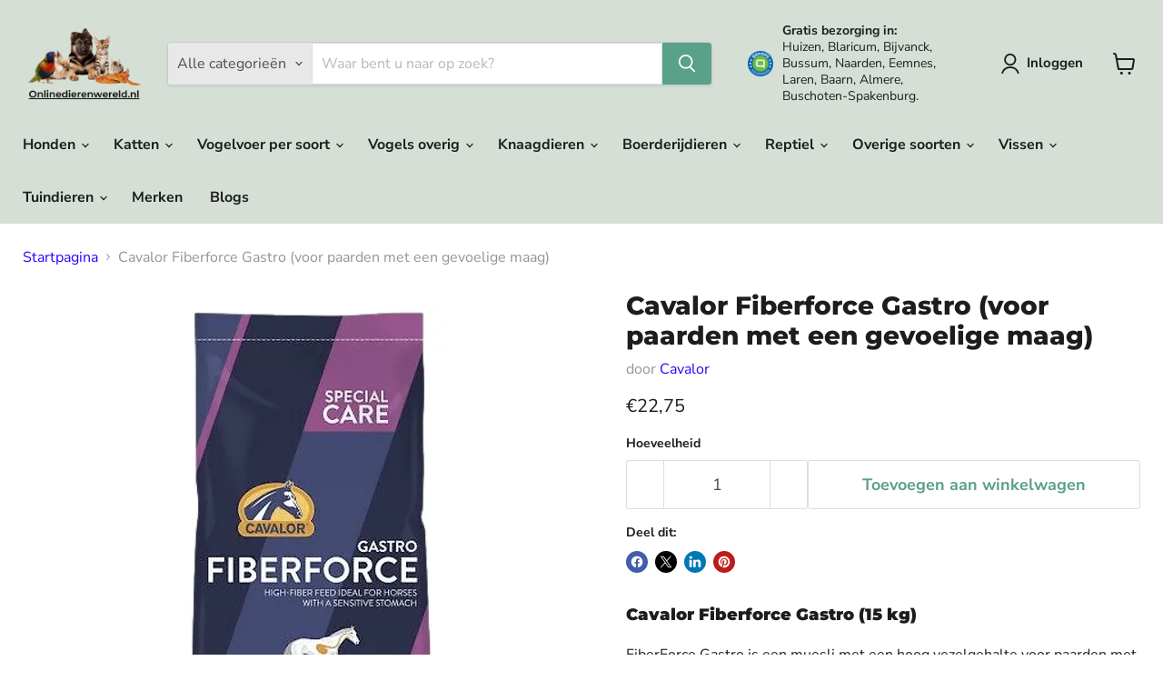

--- FILE ---
content_type: text/html; charset=utf-8
request_url: https://onlinedierenwereld.nl/products/fiberforce-gastro-nieuw
body_size: 76966
content:
<!doctype html>
<html class="no-js no-touch" lang="nl">
  <head>    <meta charset="utf-8">
 <meta name="ahrefs-site-verification" content="b47d3624edd61c254ac0ed336e934990b2fa575d79590835926cf1e7eca59534">
  <!-- Google Tag Manager --> 
<script>(function(w,d,s,l,i){w[l]=w[l]||[];w[l].push({'gtm.start':
new Date().getTime(),event:'gtm.js'});var f=d.getElementsByTagName(s)[0],
j=d.createElement(s),dl=l!='dataLayer'?'&l='+l:'';j.async=true;j.src=
'https://www.googletagmanager.com/gtm.js?id='+i+dl;f.parentNode.insertBefore(j,f);
})(window,document,'script','dataLayer','GTM-T5XJ72LW');</script>
<!-- End Google Tag Manager -->
    <meta http-equiv="x-ua-compatible" content="IE=edge">

    <link rel="preconnect" href="https://cdn.shopify.com">
    <link rel="preconnect" href="https://fonts.shopifycdn.com">
    <link rel="preconnect" href="https://v.shopify.com">
    <link rel="preconnect" href="https://cdn.shopifycloud.com">

    




<title>Cavalor Fiberforce Gastro (15 kg) │ Onlinedierenwereld.nl</title>

    
      <meta name="description" content="Cavalor Fiberforce Gastro, een muesli rijk aan vezels en kan gebruikt worden bij (sport) paarden die gevoelig zijn voor maagirritaties en -zweren.">
    

    
      <link rel="shortcut icon" href="//onlinedierenwereld.nl/cdn/shop/files/Favicon_32x32.png?v=1653742416" type="image/png">
    

    
      <link rel="canonical" href="https://onlinedierenwereld.nl/products/fiberforce-gastro-nieuw" />
    

    <meta name="viewport" content="width=device-width">

    
    





<meta property="og:site_name" content="Onlinedierenwereld">
<meta property="og:url" content="https://onlinedierenwereld.nl/products/fiberforce-gastro-nieuw">
<meta property="og:title" content="Cavalor Fiberforce Gastro (voor paarden met een gevoelige maag)">
<meta property="og:type" content="product">
<meta property="og:description" content="Cavalor Fiberforce Gastro, een muesli rijk aan vezels en kan gebruikt worden bij (sport) paarden die gevoelig zijn voor maagirritaties en -zweren.">




    
    
    

    
    
    <meta
      property="og:image"
      content="https://onlinedierenwereld.nl/cdn/shop/files/FiberforceGastro_1200x1440.png?v=1741996738"
    />
    <meta
      property="og:image:secure_url"
      content="https://onlinedierenwereld.nl/cdn/shop/files/FiberforceGastro_1200x1440.png?v=1741996738"
    />
    <meta property="og:image:width" content="1200" />
    <meta property="og:image:height" content="1440" />
    
    
    <meta property="og:image:alt" content="Cavalor Fiberforce Gastro (voor paarden met een gevoelige maag)" />
  












<meta name="twitter:title" content="Cavalor Fiberforce Gastro (15 kg) │ Onlinedierenwereld.nl">
<meta name="twitter:description" content="Cavalor Fiberforce Gastro, een muesli rijk aan vezels en kan gebruikt worden bij (sport) paarden die gevoelig zijn voor maagirritaties en -zweren.">


    
    
    
      
      
      <meta name="twitter:card" content="summary">
    
    
    <meta
      property="twitter:image"
      content="https://onlinedierenwereld.nl/cdn/shop/files/FiberforceGastro_1200x1200_crop_center.png?v=1741996738"
    />
    <meta property="twitter:image:width" content="1200" />
    <meta property="twitter:image:height" content="1200" />
    
    
    <meta property="twitter:image:alt" content="Cavalor Fiberforce Gastro (voor paarden met een gevoelige maag)" />
  
<script src="//onlinedierenwereld.nl/cdn/shop/t/35/assets/socialtags.js?v=87828919379196864631737890499" type="text/javascript"></script>

<script type="text/javascript">const observer=new MutationObserver(e=>{e.forEach(({addedNodes:e})=>{e.forEach(e=>{1===e.nodeType&&"IFRAME"===e.tagName&&(e.src.includes("youtube.com")||e.src.includes("vimeo.com"))&&(e.setAttribute("loading","lazy"),e.setAttribute("data-src",e.src),e.removeAttribute("src")),1===e.nodeType&&"LINK"===e.tagName&&(e.href.includes("place")||e.href.includes("vimo.com"))&&(e.setAttribute("data-href",e.href),e.removeAttribute("href")),1!==e.nodeType||"IMG"!==e.tagName||e.src.includes("data:image")||e.setAttribute("loading","lazy"),1===e.nodeType&&"SCRIPT"===e.tagName&&("boomerang")==e.className&&(e.type="text/lazyload"),e.innerHTML.includes("asyncLoad")&&(e.innerHTML=e.innerHTML.replace("if(window.attachEvent)","document.addEventListener('asyncLazyLoad',function(event){asyncLoad();});if(window.attachEvent)").replaceAll(", asyncLoad",", function(){}")),(e.innerHTML.includes("PreviewBarInjector")||e.innerHTML.includes("adminBarInjector"))&&(e.innerHTML=e.innerHTML.replace("DOMContentLoaded","asyncLazyLoad")),(e.src.includes("assets/storefront")||e.src.includes("assets/shopify_pay/")||e.src.includes("cdn.judge.me"))&&(e.setAttribute("data-src",e.src),e.removeAttribute("src")),(e.innerText.includes("gtm.start")||e.innerText.includes("webPixelsManager")||e.innerText.includes("cdn.judge.me")||e.innerText.includes("boosterapps"))&&(e.type="text/lazyload"))})})});observer.observe(document.documentElement,{childList:!0,subtree:!0}); (()=>{var e=class extends HTMLElement{constructor(){super();this._shadowRoot=this.attachShadow({mode:"open"}),this._shadowRoot.innerHTML='<style>:host img { pointer-events: none; position: absolute; top: 0; left: 0; width: 99vw; height: 99vh; max-width: 99vw; max-height: 99vh;</style><img loading="lazy" id="hell" alt=""/>'}connectedCallback(){this._fullImageEl=this._shadowRoot.querySelector("#hell"),this._fullImageEl.src="data:image/svg+xml,%3Csvg xmlns='http://www.w3.org/2000/svg' viewBox='0 0 8000 8000'%3E%3C/svg%3E"}};customElements.define("live-55",e);})();  document.head.insertAdjacentHTML('afterend', `<live-55></live-55>`);</script>
                                                                                                                                                                                                                                                                                                                                                                                                                                                                                                                                                                                                                                                                                                                                                                                                                                                                                                                                                                                                                                                                                                                                                                                                                                                                                                                                                                                                                                                                                                                                                                                                                                                                                                                                                                                                                                                                                                                                                                                                                                                                                                                                                                                               
<script src="//onlinedierenwereld.nl/cdn/shop/t/35/assets/boldapps.js?v=17942332039207649731737890490" type="text/javascript"></script>




    <link rel="preload" href="//onlinedierenwereld.nl/cdn/fonts/nunito_sans/nunitosans_n7.25d963ed46da26098ebeab731e90d8802d989fa5.woff2" as="font" crossorigin="anonymous">
    <link rel="preload" as="style" href="//onlinedierenwereld.nl/cdn/shop/t/35/assets/theme.css?v=144073420096209137971757147460">

    <!-- pxu-sections-js start DO NOT EDIT --><script src="//onlinedierenwereld.nl/cdn/shop/t/35/assets/pxu-sections.js?v=95061568281450201171737890498" defer></script><!-- DO NOT EDIT pxu-sections-js end-->
<script>window.performance && window.performance.mark && window.performance.mark('shopify.content_for_header.start');</script><meta name="facebook-domain-verification" content="v4y5ngg0okjskr8kzlnxs0kg9lnn24">
<meta name="facebook-domain-verification" content="5kv9ent9sosfcl61t55goe4vx72v3v">
<meta id="shopify-digital-wallet" name="shopify-digital-wallet" content="/56445567091/digital_wallets/dialog">
<meta name="shopify-checkout-api-token" content="90626fb2bdb6523a623d8be5367e678d">
<meta id="in-context-paypal-metadata" data-shop-id="56445567091" data-venmo-supported="false" data-environment="production" data-locale="nl_NL" data-paypal-v4="true" data-currency="EUR">
<link rel="alternate" hreflang="x-default" href="https://onlinedierenwereld.nl/products/fiberforce-gastro-nieuw">
<link rel="alternate" hreflang="nl" href="https://onlinedierenwereld.nl/products/fiberforce-gastro-nieuw">
<link rel="alternate" hreflang="da" href="https://onlinedierenwereld.nl/da/products/fiberforce-gastro-nieuw">
<link rel="alternate" hreflang="en" href="https://onlinedierenwereld.nl/en/products/fiberforce-gastro-nieuw">
<link rel="alternate" hreflang="fr" href="https://onlinedierenwereld.nl/fr/products/fiberforce-gastro-nieuw">
<link rel="alternate" hreflang="de" href="https://onlinedierenwereld.nl/de/products/fiberforce-gastro-nieuw">
<link rel="alternate" hreflang="it" href="https://onlinedierenwereld.nl/it/products/fiberforce-gastro-nieuw">
<link rel="alternate" hreflang="es" href="https://onlinedierenwereld.nl/es/products/fiberforce-gastro-nieuw">
<link rel="alternate" type="application/json+oembed" href="https://onlinedierenwereld.nl/products/fiberforce-gastro-nieuw.oembed">
<script async="async" src="/checkouts/internal/preloads.js?locale=nl-NL"></script>
<link rel="preconnect" href="https://shop.app" crossorigin="anonymous">
<script async="async" src="https://shop.app/checkouts/internal/preloads.js?locale=nl-NL&shop_id=56445567091" crossorigin="anonymous"></script>
<script id="apple-pay-shop-capabilities" type="application/json">{"shopId":56445567091,"countryCode":"NL","currencyCode":"EUR","merchantCapabilities":["supports3DS"],"merchantId":"gid:\/\/shopify\/Shop\/56445567091","merchantName":"Onlinedierenwereld","requiredBillingContactFields":["postalAddress","email"],"requiredShippingContactFields":["postalAddress","email"],"shippingType":"shipping","supportedNetworks":["visa","maestro","masterCard"],"total":{"type":"pending","label":"Onlinedierenwereld","amount":"1.00"},"shopifyPaymentsEnabled":true,"supportsSubscriptions":true}</script>
<script id="shopify-features" type="application/json">{"accessToken":"90626fb2bdb6523a623d8be5367e678d","betas":["rich-media-storefront-analytics"],"domain":"onlinedierenwereld.nl","predictiveSearch":true,"shopId":56445567091,"locale":"nl"}</script>
<script>var Shopify = Shopify || {};
Shopify.shop = "oninedierenwereld.myshopify.com";
Shopify.locale = "nl";
Shopify.currency = {"active":"EUR","rate":"1.0"};
Shopify.country = "NL";
Shopify.theme = {"name":"[New] Empire - Default | OPTIMIZED... - 2025-01-26","id":179867713883,"schema_name":"Empire","schema_version":"11.1.2","theme_store_id":null,"role":"main"};
Shopify.theme.handle = "null";
Shopify.theme.style = {"id":null,"handle":null};
Shopify.cdnHost = "onlinedierenwereld.nl/cdn";
Shopify.routes = Shopify.routes || {};
Shopify.routes.root = "/";</script>
<script type="module">!function(o){(o.Shopify=o.Shopify||{}).modules=!0}(window);</script>
<script>!function(o){function n(){var o=[];function n(){o.push(Array.prototype.slice.apply(arguments))}return n.q=o,n}var t=o.Shopify=o.Shopify||{};t.loadFeatures=n(),t.autoloadFeatures=n()}(window);</script>
<script>
  window.ShopifyPay = window.ShopifyPay || {};
  window.ShopifyPay.apiHost = "shop.app\/pay";
  window.ShopifyPay.redirectState = null;
</script>
<script id="shop-js-analytics" type="application/json">{"pageType":"product"}</script>
<script defer="defer" async type="module" src="//onlinedierenwereld.nl/cdn/shopifycloud/shop-js/modules/v2/client.init-shop-cart-sync_vOV-a8uK.nl.esm.js"></script>
<script defer="defer" async type="module" src="//onlinedierenwereld.nl/cdn/shopifycloud/shop-js/modules/v2/chunk.common_CJhj07vB.esm.js"></script>
<script defer="defer" async type="module" src="//onlinedierenwereld.nl/cdn/shopifycloud/shop-js/modules/v2/chunk.modal_CUgVXUZf.esm.js"></script>
<script type="module">
  await import("//onlinedierenwereld.nl/cdn/shopifycloud/shop-js/modules/v2/client.init-shop-cart-sync_vOV-a8uK.nl.esm.js");
await import("//onlinedierenwereld.nl/cdn/shopifycloud/shop-js/modules/v2/chunk.common_CJhj07vB.esm.js");
await import("//onlinedierenwereld.nl/cdn/shopifycloud/shop-js/modules/v2/chunk.modal_CUgVXUZf.esm.js");

  window.Shopify.SignInWithShop?.initShopCartSync?.({"fedCMEnabled":true,"windoidEnabled":true});

</script>
<script>
  window.Shopify = window.Shopify || {};
  if (!window.Shopify.featureAssets) window.Shopify.featureAssets = {};
  window.Shopify.featureAssets['shop-js'] = {"shop-cart-sync":["modules/v2/client.shop-cart-sync_BXFoCcTc.nl.esm.js","modules/v2/chunk.common_CJhj07vB.esm.js","modules/v2/chunk.modal_CUgVXUZf.esm.js"],"init-fed-cm":["modules/v2/client.init-fed-cm_BrMTCua_.nl.esm.js","modules/v2/chunk.common_CJhj07vB.esm.js","modules/v2/chunk.modal_CUgVXUZf.esm.js"],"init-shop-email-lookup-coordinator":["modules/v2/client.init-shop-email-lookup-coordinator_BNYBSeU_.nl.esm.js","modules/v2/chunk.common_CJhj07vB.esm.js","modules/v2/chunk.modal_CUgVXUZf.esm.js"],"init-windoid":["modules/v2/client.init-windoid_CWCaoIdT.nl.esm.js","modules/v2/chunk.common_CJhj07vB.esm.js","modules/v2/chunk.modal_CUgVXUZf.esm.js"],"shop-button":["modules/v2/client.shop-button_DHPWWyFt.nl.esm.js","modules/v2/chunk.common_CJhj07vB.esm.js","modules/v2/chunk.modal_CUgVXUZf.esm.js"],"shop-cash-offers":["modules/v2/client.shop-cash-offers_DkrRGug0.nl.esm.js","modules/v2/chunk.common_CJhj07vB.esm.js","modules/v2/chunk.modal_CUgVXUZf.esm.js"],"shop-toast-manager":["modules/v2/client.shop-toast-manager_gEGA2pId.nl.esm.js","modules/v2/chunk.common_CJhj07vB.esm.js","modules/v2/chunk.modal_CUgVXUZf.esm.js"],"init-shop-cart-sync":["modules/v2/client.init-shop-cart-sync_vOV-a8uK.nl.esm.js","modules/v2/chunk.common_CJhj07vB.esm.js","modules/v2/chunk.modal_CUgVXUZf.esm.js"],"init-customer-accounts-sign-up":["modules/v2/client.init-customer-accounts-sign-up_DgkqQ-gA.nl.esm.js","modules/v2/client.shop-login-button_Cfex_xfE.nl.esm.js","modules/v2/chunk.common_CJhj07vB.esm.js","modules/v2/chunk.modal_CUgVXUZf.esm.js"],"pay-button":["modules/v2/client.pay-button_C5ffEwyD.nl.esm.js","modules/v2/chunk.common_CJhj07vB.esm.js","modules/v2/chunk.modal_CUgVXUZf.esm.js"],"init-customer-accounts":["modules/v2/client.init-customer-accounts_BXXDvmMv.nl.esm.js","modules/v2/client.shop-login-button_Cfex_xfE.nl.esm.js","modules/v2/chunk.common_CJhj07vB.esm.js","modules/v2/chunk.modal_CUgVXUZf.esm.js"],"avatar":["modules/v2/client.avatar_BTnouDA3.nl.esm.js"],"init-shop-for-new-customer-accounts":["modules/v2/client.init-shop-for-new-customer-accounts_BNCHBxRp.nl.esm.js","modules/v2/client.shop-login-button_Cfex_xfE.nl.esm.js","modules/v2/chunk.common_CJhj07vB.esm.js","modules/v2/chunk.modal_CUgVXUZf.esm.js"],"shop-follow-button":["modules/v2/client.shop-follow-button_BBFyycLo.nl.esm.js","modules/v2/chunk.common_CJhj07vB.esm.js","modules/v2/chunk.modal_CUgVXUZf.esm.js"],"checkout-modal":["modules/v2/client.checkout-modal_CAl1mkDZ.nl.esm.js","modules/v2/chunk.common_CJhj07vB.esm.js","modules/v2/chunk.modal_CUgVXUZf.esm.js"],"shop-login-button":["modules/v2/client.shop-login-button_Cfex_xfE.nl.esm.js","modules/v2/chunk.common_CJhj07vB.esm.js","modules/v2/chunk.modal_CUgVXUZf.esm.js"],"lead-capture":["modules/v2/client.lead-capture_Drczia_q.nl.esm.js","modules/v2/chunk.common_CJhj07vB.esm.js","modules/v2/chunk.modal_CUgVXUZf.esm.js"],"shop-login":["modules/v2/client.shop-login_WnrjWA38.nl.esm.js","modules/v2/chunk.common_CJhj07vB.esm.js","modules/v2/chunk.modal_CUgVXUZf.esm.js"],"payment-terms":["modules/v2/client.payment-terms_CJxlri54.nl.esm.js","modules/v2/chunk.common_CJhj07vB.esm.js","modules/v2/chunk.modal_CUgVXUZf.esm.js"]};
</script>
<script>(function() {
  var isLoaded = false;
  function asyncLoad() {
    if (isLoaded) return;
    isLoaded = true;
    var urls = ["https:\/\/seo.apps.avada.io\/scripttag\/avada-seo-installed.js?shop=oninedierenwereld.myshopify.com","https:\/\/cdn1.avada.io\/flying-pages\/module.js?shop=oninedierenwereld.myshopify.com","https:\/\/tseish-app.connect.trustedshops.com\/esc.js?apiBaseUrl=aHR0cHM6Ly90c2Vpc2gtYXBwLmNvbm5lY3QudHJ1c3RlZHNob3BzLmNvbQ==\u0026instanceId=b25pbmVkaWVyZW53ZXJlbGQubXlzaG9waWZ5LmNvbQ==\u0026shop=oninedierenwereld.myshopify.com"];
    for (var i = 0; i < urls.length; i++) {
      var s = document.createElement('script');
      s.type = 'text/javascript';
      s.async = true;
      s.src = urls[i];
      var x = document.getElementsByTagName('script')[0];
      x.parentNode.insertBefore(s, x);
    }
  };
  if(window.attachEvent) {
    window.attachEvent('onload', asyncLoad);
  } else {
    window.addEventListener('load', asyncLoad, false);
  }
})();</script>
<script id="__st">var __st={"a":56445567091,"offset":3600,"reqid":"07c53c9a-23e4-4869-b3ba-27db7533681a-1769868917","pageurl":"onlinedierenwereld.nl\/products\/fiberforce-gastro-nieuw","u":"127c3c9932b4","p":"product","rtyp":"product","rid":6849529380979};</script>
<script>window.ShopifyPaypalV4VisibilityTracking = true;</script>
<script id="captcha-bootstrap">!function(){'use strict';const t='contact',e='account',n='new_comment',o=[[t,t],['blogs',n],['comments',n],[t,'customer']],c=[[e,'customer_login'],[e,'guest_login'],[e,'recover_customer_password'],[e,'create_customer']],r=t=>t.map((([t,e])=>`form[action*='/${t}']:not([data-nocaptcha='true']) input[name='form_type'][value='${e}']`)).join(','),a=t=>()=>t?[...document.querySelectorAll(t)].map((t=>t.form)):[];function s(){const t=[...o],e=r(t);return a(e)}const i='password',u='form_key',d=['recaptcha-v3-token','g-recaptcha-response','h-captcha-response',i],f=()=>{try{return window.sessionStorage}catch{return}},m='__shopify_v',_=t=>t.elements[u];function p(t,e,n=!1){try{const o=window.sessionStorage,c=JSON.parse(o.getItem(e)),{data:r}=function(t){const{data:e,action:n}=t;return t[m]||n?{data:e,action:n}:{data:t,action:n}}(c);for(const[e,n]of Object.entries(r))t.elements[e]&&(t.elements[e].value=n);n&&o.removeItem(e)}catch(o){console.error('form repopulation failed',{error:o})}}const l='form_type',E='cptcha';function T(t){t.dataset[E]=!0}const w=window,h=w.document,L='Shopify',v='ce_forms',y='captcha';let A=!1;((t,e)=>{const n=(g='f06e6c50-85a8-45c8-87d0-21a2b65856fe',I='https://cdn.shopify.com/shopifycloud/storefront-forms-hcaptcha/ce_storefront_forms_captcha_hcaptcha.v1.5.2.iife.js',D={infoText:'Beschermd door hCaptcha',privacyText:'Privacy',termsText:'Voorwaarden'},(t,e,n)=>{const o=w[L][v],c=o.bindForm;if(c)return c(t,g,e,D).then(n);var r;o.q.push([[t,g,e,D],n]),r=I,A||(h.body.append(Object.assign(h.createElement('script'),{id:'captcha-provider',async:!0,src:r})),A=!0)});var g,I,D;w[L]=w[L]||{},w[L][v]=w[L][v]||{},w[L][v].q=[],w[L][y]=w[L][y]||{},w[L][y].protect=function(t,e){n(t,void 0,e),T(t)},Object.freeze(w[L][y]),function(t,e,n,w,h,L){const[v,y,A,g]=function(t,e,n){const i=e?o:[],u=t?c:[],d=[...i,...u],f=r(d),m=r(i),_=r(d.filter((([t,e])=>n.includes(e))));return[a(f),a(m),a(_),s()]}(w,h,L),I=t=>{const e=t.target;return e instanceof HTMLFormElement?e:e&&e.form},D=t=>v().includes(t);t.addEventListener('submit',(t=>{const e=I(t);if(!e)return;const n=D(e)&&!e.dataset.hcaptchaBound&&!e.dataset.recaptchaBound,o=_(e),c=g().includes(e)&&(!o||!o.value);(n||c)&&t.preventDefault(),c&&!n&&(function(t){try{if(!f())return;!function(t){const e=f();if(!e)return;const n=_(t);if(!n)return;const o=n.value;o&&e.removeItem(o)}(t);const e=Array.from(Array(32),(()=>Math.random().toString(36)[2])).join('');!function(t,e){_(t)||t.append(Object.assign(document.createElement('input'),{type:'hidden',name:u})),t.elements[u].value=e}(t,e),function(t,e){const n=f();if(!n)return;const o=[...t.querySelectorAll(`input[type='${i}']`)].map((({name:t})=>t)),c=[...d,...o],r={};for(const[a,s]of new FormData(t).entries())c.includes(a)||(r[a]=s);n.setItem(e,JSON.stringify({[m]:1,action:t.action,data:r}))}(t,e)}catch(e){console.error('failed to persist form',e)}}(e),e.submit())}));const S=(t,e)=>{t&&!t.dataset[E]&&(n(t,e.some((e=>e===t))),T(t))};for(const o of['focusin','change'])t.addEventListener(o,(t=>{const e=I(t);D(e)&&S(e,y())}));const B=e.get('form_key'),M=e.get(l),P=B&&M;t.addEventListener('DOMContentLoaded',(()=>{const t=y();if(P)for(const e of t)e.elements[l].value===M&&p(e,B);[...new Set([...A(),...v().filter((t=>'true'===t.dataset.shopifyCaptcha))])].forEach((e=>S(e,t)))}))}(h,new URLSearchParams(w.location.search),n,t,e,['guest_login'])})(!1,!0)}();</script>
<script integrity="sha256-4kQ18oKyAcykRKYeNunJcIwy7WH5gtpwJnB7kiuLZ1E=" data-source-attribution="shopify.loadfeatures" defer="defer" src="//onlinedierenwereld.nl/cdn/shopifycloud/storefront/assets/storefront/load_feature-a0a9edcb.js" crossorigin="anonymous"></script>
<script crossorigin="anonymous" defer="defer" src="//onlinedierenwereld.nl/cdn/shopifycloud/storefront/assets/shopify_pay/storefront-65b4c6d7.js?v=20250812"></script>
<script data-source-attribution="shopify.dynamic_checkout.dynamic.init">var Shopify=Shopify||{};Shopify.PaymentButton=Shopify.PaymentButton||{isStorefrontPortableWallets:!0,init:function(){window.Shopify.PaymentButton.init=function(){};var t=document.createElement("script");t.src="https://onlinedierenwereld.nl/cdn/shopifycloud/portable-wallets/latest/portable-wallets.nl.js",t.type="module",document.head.appendChild(t)}};
</script>
<script data-source-attribution="shopify.dynamic_checkout.buyer_consent">
  function portableWalletsHideBuyerConsent(e){var t=document.getElementById("shopify-buyer-consent"),n=document.getElementById("shopify-subscription-policy-button");t&&n&&(t.classList.add("hidden"),t.setAttribute("aria-hidden","true"),n.removeEventListener("click",e))}function portableWalletsShowBuyerConsent(e){var t=document.getElementById("shopify-buyer-consent"),n=document.getElementById("shopify-subscription-policy-button");t&&n&&(t.classList.remove("hidden"),t.removeAttribute("aria-hidden"),n.addEventListener("click",e))}window.Shopify?.PaymentButton&&(window.Shopify.PaymentButton.hideBuyerConsent=portableWalletsHideBuyerConsent,window.Shopify.PaymentButton.showBuyerConsent=portableWalletsShowBuyerConsent);
</script>
<script data-source-attribution="shopify.dynamic_checkout.cart.bootstrap">document.addEventListener("DOMContentLoaded",(function(){function t(){return document.querySelector("shopify-accelerated-checkout-cart, shopify-accelerated-checkout")}if(t())Shopify.PaymentButton.init();else{new MutationObserver((function(e,n){t()&&(Shopify.PaymentButton.init(),n.disconnect())})).observe(document.body,{childList:!0,subtree:!0})}}));
</script>
<link id="shopify-accelerated-checkout-styles" rel="stylesheet" media="screen" href="https://onlinedierenwereld.nl/cdn/shopifycloud/portable-wallets/latest/accelerated-checkout-backwards-compat.css" crossorigin="anonymous">
<style id="shopify-accelerated-checkout-cart">
        #shopify-buyer-consent {
  margin-top: 1em;
  display: inline-block;
  width: 100%;
}

#shopify-buyer-consent.hidden {
  display: none;
}

#shopify-subscription-policy-button {
  background: none;
  border: none;
  padding: 0;
  text-decoration: underline;
  font-size: inherit;
  cursor: pointer;
}

#shopify-subscription-policy-button::before {
  box-shadow: none;
}

      </style>

<script>window.performance && window.performance.mark && window.performance.mark('shopify.content_for_header.end');</script>

    <link href="//onlinedierenwereld.nl/cdn/shop/t/35/assets/theme.css?v=144073420096209137971757147460" rel="stylesheet" type="text/css" media="all" />

    
      <link href="//onlinedierenwereld.nl/cdn/shop/t/35/assets/ripple.css?v=100240391239311985871737890457" rel="stylesheet" type="text/css" media="all" />
    

    
    <script>
      window.Theme = window.Theme || {};
      window.Theme.version = '11.1.2';
      window.Theme.name = 'Empire';
      window.Theme.routes = {
        "root_url": "/",
        "account_url": "/account",
        "account_login_url": "/account/login",
        "account_logout_url": "/account/logout",
        "account_register_url": "/account/register",
        "account_addresses_url": "/account/addresses",
        "collections_url": "/collections",
        "all_products_collection_url": "/collections/all",
        "search_url": "/search",
        "predictive_search_url": "/search/suggest",
        "cart_url": "/cart",
        "cart_add_url": "/cart/add",
        "cart_change_url": "/cart/change",
        "cart_clear_url": "/cart/clear",
        "product_recommendations_url": "/recommendations/products",
      };
    </script>
    
	<!-- pxu-sections-css start DO NOT EDIT --><link href="//onlinedierenwereld.nl/cdn/shop/t/35/assets/pxu-sections.css?v=21814317900773443051737890496" rel="stylesheet" type="text/css" media="all" /><!-- DO NOT EDIT pxu-sections-css end-->
<!-- BEGIN app block: shopify://apps/avada-seo-suite/blocks/avada-seo/15507c6e-1aa3-45d3-b698-7e175e033440 --><script>
  window.AVADA_SEO_ENABLED = true;
</script><!-- BEGIN app snippet: avada-broken-link-manager --><!-- END app snippet --><!-- BEGIN app snippet: avada-seo-site --><meta name="google-site-verification" content="Y4vAFMsJFf1AAwKKNHb1NWvVebeCuwMp9jvtGJNQIPE" /><meta name="" content="" /><meta name="msvalidate.01" content="63730B37565643775836D25F4CA90364" /><meta name="" content="" /><meta name="" content="" /><!-- END app snippet --><!-- BEGIN app snippet: avada-robot-onpage --><!-- Avada SEO Robot Onpage -->












<!-- END app snippet --><!-- BEGIN app snippet: avada-frequently-asked-questions -->







<!-- END app snippet --><!-- BEGIN app snippet: avada-custom-css --> <!-- BEGIN Avada SEO custom CSS END -->


<!-- END Avada SEO custom CSS END -->
<!-- END app snippet --><!-- BEGIN app snippet: avada-blog-posts-and-article --><!-- END app snippet --><!-- BEGIN app snippet: avada-homepage --><!-- END app snippet --><!-- BEGIN app snippet: avada-local-business -->




  

  

<!-- END app snippet --><!-- BEGIN app snippet: avada-product-and-collection --><script>
    console.log('productAndCollection', {"handlingTimeMin":0,"showShippingDetails":true,"country":"BR","showStockStatus":true,"handlingTimeUnit":"DAY","showReturnPolicy":true,"transitTimeMax":1,"applicableCountry":"US","returnDay":60,"returnFees":"https:\/\/schema.org\/FreeReturn","priceValidUntil":"2030-01-01","handlingTimeMax":1,"returnMethod":"https:\/\/schema.org\/ReturnByMail","priceValidUntilEnable":true,"transitTimeUnit":"DAY","price":0,"transitTimeMin":0,"currency":"USD","returnPolicyCategory":"https:\/\/schema.org\/MerchantReturnFiniteReturnWindow","selected":[],"status":true});
  </script><script type="application/ld+json">
  {
    "@context": "https://schema.org",
    "@type": "ProductGroup",
    "@id": "https://onlinedierenwereld.nl/products/fiberforce-gastro-nieuw",
    "name": "Cavalor Fiberforce Gastro (voor paarden met een gevoelige maag)",
    "description": "Cavalor Fiberforce Gastro (15 kg)\n\nFiberForce Gastro is een muesli met een hoog vezelgehalte voor paarden met een gevoelige maag. Het bevat een hoog aandeel vezels om de speekselproductie te stimuleren en maagzuur te neutraliseren. Paarden met maagproblemen verliezen vaak hun eetlust omdat eten pijnlijk is. Bevat een mix van luzerne- en teffkorrels, bietenpulp en 8% timotheestengels die zacht zijn voor de maagwand. Daarnaast beschermen kruiden de maagwand tegen irritatie en hebbben de buffers een bijsturende werking om de pH-waarde in de maag optimaal te houden. FiberForce Gastro is laag in suiker (4%) en zetmeel (6%). We hebben aan FiberForce Gastro fenugriek toegevoegd, dit maakt het extra smakelijk. Met extrudaten die licht verteerbaar en goed opneembaar zijn en pre-en probiotica voor een optimale darmwerking, de basis voor een natuurlijke weerstand.\n\n\n\n\n\n\n\n\tZuur balancer\/buffer\n\tLaag in suiker en zetmeel\n\tMet zachte vezels\n\tHoog vezelgehalte\n\n\n\n\n\n\n\nIngrediënten:\n\n\n\tLijnzaaddoppen\n\tLuzernekorrel\n\tZonnebloemzaadmeel\n\tTimothee\n\tSpeltdoppen\n\tHaverdoppen\n\tSojaolie\n\tTeff pellets\n\tErwten\n\tBietenmelasse\n\tKalkwier (2%)\n\tLijnzaad\n\tGedroogde bietenpulp\n\tKruiden\n\tMonocalciumfosfaat\n\tNatriumchloride\n\tTarwe\n\tKokosvet\n\tFenegriek\n\tCalciumcarbonaat\n\tFructo-oligosacchariden\n\n\nAnalyse:\n\n\n\t\n\t\t\n\t\t\tNE EWpa (CVB)\n\t\t\t0,57 EWpa\/kg\n\t\t\n\t\t\n\t\t\tVREpa (CVB)\n\t\t\t69 g\/kg\n\t\t\n\t\t\n\t\t\t\n\t\t\t\n\t\t\n\t\t\n\t\t\tRuw eiwit\n\t\t\t12 %\n\t\t\n\t\t\n\t\t\tRuw vet\n\t\t\t7 %\n\t\t\n\t\t\n\t\t\tRuwe as\n\t\t\t10,5 %\n\t\t\n\t\t\n\t\t\tRuwe celstof\n\t\t\t25 %\n\t\t\n\t\t\n\t\t\tSuiker\n\t\t\t4 %\n\t\t\n\t\t\n\t\t\tZetmeel\n\t\t\t6 %\n\t\t\n\t\t\n\t\t\tCalcium\n\t\t\t1,5 %\n\t\t\n\t\t\n\t\t\tMagnesium\n\t\t\t0,3 %\n\t\t\n\t\t\n\t\t\tFosfor\n\t\t\t0,4 %\n\t\t\n\t\t\n\t\t\tNatrium\n\t\t\t0,2 %\n\t\t\n\t\n\n\n\nGebruiksaanwijzing:\nFeed as you need\nDe basis van een goede voeding voor jouw paard is voldoende ruwvoer en altijd vers drinkwater. Vul deze basis naar behoefte aan met krachtvoer of een balancer. Gebruik supplementen om te finetunen.\n\nVoeradvies Cavalor FiberForce Gastro\nWij adviseren om, per 100 kg lichaamsgewicht, minimaal 500 gr en maximaal 1000 gr per dag te voeren. Voor een paard van 600 kilogram betekent dit minimaal 3 kg en maximaal 6 kg per dag.\nVerdeel het krachtvoer over meerdere porties per dag. Bij voorkeur na het verstrekken van ruwvoer.\n\n\n\n\nEnergy from fat \u0026amp; fibers:\nRijk aan vezels voor een gebalanceerde maagfunctie. Hoog aandeel vezels; een mix van luzerne, teff en bietenpulp, met 8% luzerne stengels. Ideaal om de speekselproductie te stimuleren om maagzuur te neutraliseren. Energie uit vetten en vezels komt langzaam vrij.\n\nStomach acid balancer acid buffers:\nVerrijkt met zuurtebuffers. Kruidenmix beschermt de maagwand tegen irritatie. Bijsturende werking om pH waarde in de maag neutraal te houden.\n\nFor sensitive horses low sugar \u0026amp; starch:\nLaag in zetmeel en suiker - bevat fenegriek. Houdt glucose en insuline levels in het bloed in balans - ideaal voor paarden met maagproblemen. Fenegriek is extra smakelijk om eetlust te stimuleren. Met geëxtrudeerde granen voor goede vertering.\n\nOver Cavalor:\nPeter Bollen was pas  afgestudeerd als bio-ingenieur en klaar met zijn thesis “Voeding van het sportpaard”, toen er een aanbod in de bus viel  van een Belgische firma waarvan de directeur, Peter’s twee belangrijkste  passies deelde,   ‘Paardensport’ en ‘paardenvoeding’. Op één van hun allereerste overlegmomenten beslisten de twee om met een totaal nieuw aanbod van voedingsproducten  op de markt te komen voor paarden die topprestaties leveren.\n\nReferentie:\nDe volgende twee decennia ontwikkelde Cavalor zich wereldwijd  als  leider en als dé referentie op het vlak van voeding voor topsportpaarden. Cavalor heeft de afgelopen  jaren duizenden eigenaars en ruiters geholpen en ondertussen is iedereen die paardensport op het allerhoogste beoefend overtuigd van de stelling:  De juiste voeding + De beste zorgen= Top-prestaties.\n\nDe Cavalor-producten zijn ondertussen in 50 landen verkrijgbaar en ze worden gebruikt en aangeprezen door kampioenen in de verschillende disciplines van de paardensport.  Cavalor staat voor een complete lijn aan paardenvoeding, supplementen en verzorgingsproducten.  Al deze producten zijn het resultaat van jaren intens onderzoek en ontwikkeling, tests, selectie van de beste ingrediënten, een strikt vasubsites\/cavalor.com\/subsites\/cavalor.com\/httpdocselegde productiewijze en onophoudelijke kwaliteitscontroles.\n\nInnovatie, Kwaliteit en Resultaat:\nCavalor staat voor Innovatie, Kwaliteit en Resultaat. We verbinden ons ertoe om de best mogelijke en de meest effectieve paardenvoeders ter wereld te creëren. Wat ons daarbij drijft zijn de gezondheid, de prestaties en het geluk van het paard. Van de eerste stapjes als veulen tot en met zijn of haar pensioen.\n\nCavalor is het enige paardenvoedingsbedrijf ter wereld dat verder wil gaan tot wat ze bij Cavalor “the last mile” noemen. U vindt het misschien ver gezocht of overdreven maar wij zijn er bij Cavalor van overtuigd dat Cavalor-producten gebruiken, een bijzonder en aangenaam gevoel oplevert. Voor het paard uiteraard, maar ook voor diegene die dagelijks met de paarden werkt. Wij geloven er bijvoorbeeld stellig in dat de manier waarop de voedingssupplementen worden gepresenteerd en aangeboden  worden, even belangrijk zijn voor het paard als voor diegene die om 6 uur ‘s morgens de paarden verzorgt en voedert. We geloven dat een zak Cavalor-voeding openmaken, visueel een prettig gevoel moet opwekken en dat het aroma dat op dat moment vrijkomt, het water in de mond moet laten komen. Bij het paard maar evengoed bij de groom!\n\nGrootste namen uit de paardensport:\nIn de twintig jaar als marktleider, heeft het merk Cavalor de grootste namen uit alle verschillende paardensportdisciplines aan zich kunnen binden.  We hebben daar slechts één methode voor. Een aanbod van producten die weinig of geen reclame nodig hebben. De resultaten spreken immers voor zich.  Cavalor-producten  verbeteren (op een meetbare wijze) het prestatieniveau en het welzijn van  de allerbeste paarden en kunnen de hoogst mogelijke kwaliteitsstandaarden met gemak doorstaan.\n\nCavalor is er trots op dat een  indrukwekkend aantal wereld- en olympische kampioenen, medaillewinnaars en wereldbekerwinnaars op de klantenlijst staan. Het zijn één voor één supporters en ambassadeurs van het merk Cavalor.  Het succes van al deze kampioenen komt er mede door een uitstekend management op het vlak van gezondheid en fitheid van hun paarden. Hun prestaties en het feit dat ze voor de voeding en de verzorging van hun toppaarden beroep doen op de Cavalor-producten betekenen voor Cavalor  de allerbeste reclame!   \n\nWereldwijd:\nTot 2000 bestond het Cavalor-aanbod enkel uit supplementen en verzorgingsproducten. Maar omdat innovatie voor Cavalor één van zijn allerbelangrijkste waarden is, besliste Cavalor om de bestaande technologie en know-how te gebruiken in een compleet nieuw aanbod van paardenvoeders.  Dankzij een strategisch partnership met de firma Versele-Laga werden de Cavalor-voeders gelanceerd op de markt en kregen ze  vrijwel meteen dezelfde uitstekende reputatie als de Cavalor-supplementen.\n\nIn 2003 kocht Peter en zijn meest ‘close’ vennoten de ‘Cavalor-business’ op uit het moederbedrijf met een zogenaamde ‘management buy-out’. Cavalor stond voortaan op eigen benen. Ondertussen wordt Cavalor in meer dan 50 landen ter wereld verdeeld en worden paarden  in alle uithoeken van de wereld voorzien van Cavalor-producten. In 2008 kreeg Cavalor ook voet aan de grond in het Midden-Oosten waar de paardensport één van de snelst groeiende sporten is.\n\nWonderfull Will:\nHet jaar nadien werd een Noord-Amerikaanse afdeling opgericht om een bijzonder grote en belangrijke markt te kunnen bedienen. Michael Pollard, de huidige CEO van Cavalor Noord-Amerika, begon Cavalor producten te gebruiken toen hij in Europa deelnam aan concoursen in de zomer van 2010. Eén van zijn paarden, Wonderfull Will, at al een hele tijd slecht tot heel slecht.  Zijn verstoorde eetpatroon in combinatie met het  zware wedstrijdschema zorgden voor kopzorgen.\n\nMichael nam contact op met Peter Bollen. Die ging meteen aan de slag met Michael en Wonderfull Will en suggereerde een specifiek voederprogramma voor Will. De transformatie liet niet lang op zich wachten. Will was gek op het nieuwe voeder, na een paar weken trapte hij op de deur van zijn stal,  als het voeder te lang op zich liet wachten . Dat had hij, tijdens zijn  hele leven nooit had gedaan.  Het werd nog beter. De hele spiertonus  veranderde zo sterk, dat mensen in het Duitse trainingscentrum zich luidop afvroegen op welk voer hij stond en wat deze positieve gedaantewissel had veroorzaakt. Toen we Michael vroegen wat hij zo aantrekkelijk vind aan het Cavalor-voeder, dan heeft hij het resoluut over de hoge kwaliteit, het laag melassegehalte en de natuurlijke karakteristieken.\n\nEerder toevallig waren Michael Pollard en zijn vrouw Nathalie al een tijdje aan het uitkijken om in de hippische branche te investeren. Het leek alsof het lot het zo beslist had. De nog jonge Noord-Amerikaanse afdeling van Cavalor kon zeker  hulp gebruiken en Michael en Nathalie zagen wilden mee in het proces.   Eind 2010 sloot het koppel een deal en werden ze partners in het Cavalor-verhaal. Michael is CEO van Cavalor Noord-Amerika, Nathalie is ‘Managing Partner’.  Hun missie is Noord-Amerika te overtuigen van  het unieke karakter en hoge verteerbaarheid van dit bijzondere voeder.\n\nTrotse partner:\nCavalor heeft ondertussen al een lange traditie als het gaat over de ondersteuning van de paardensport op het allerhoogste niveau. We zijn er bijzonder trots over dat we in 2010 de officiële Gezondheids- en voedingspartner van het Belgische team waren op de Alltech FEI Wereldruiterspelen in Kentucky. In 2012 was Cavalor de trotse partner en leverancier van het Belgische \u0026amp; Saudi Arabië team op de Olympische Spelen in Londen.\n\nSamengevat:\nMeer dan 20 jaar na zijn geboorte is Cavalor springlevend en een wereldspeler die we zonder enige aarzeling  wereldleider mogen noemen op het vlak van paardenvoeding voor sportpaarden.\n\nCavalor Fiberforce Gastro is verkrijgbaar in:     15 kg"
,"productGroupID": "6849529380979","brand": {
        "@type": "Brand",
        "name": "Cavalor"
      },"hasVariant": [{
          "@type": "Product","productGroupID": "6849529380979","sku": "472323","gtin13": "5410340723234","image": "https://onlinedierenwereld.nl/cdn/shop/files/FiberforceGastro.png?v=1741996738"
          ,"name": " Cavalor Fiberforce Gastro (voor paarden met een gevoelige maag)"
          ,"description": "Cavalor Fiberforce Gastro (15 kg)\n\nFiberForce Gastro is een muesli met een hoog vezelgehalte voor paarden met een gevoelige maag. Het bevat een hoog aandeel vezels om de speekselproductie te stimuleren en maagzuur te neutraliseren. Paarden met maagproblemen verliezen vaak hun eetlust omdat eten pijnlijk is. Bevat een mix van luzerne- en teffkorrels, bietenpulp en 8% timotheestengels die zacht zijn voor de maagwand. Daarnaast beschermen kruiden de maagwand tegen irritatie en hebbben de buffers een bijsturende werking om de pH-waarde in de maag optimaal te houden. FiberForce Gastro is laag in suiker (4%) en zetmeel (6%). We hebben aan FiberForce Gastro fenugriek toegevoegd, dit maakt het extra smakelijk. Met extrudaten die licht verteerbaar en goed opneembaar zijn en pre-en probiotica voor een optimale darmwerking, de basis voor een natuurlijke weerstand.\n\n\n\n\n\n\n\n\tZuur balancer\/buffer\n\tLaag in suiker en zetmeel\n\tMet zachte vezels\n\tHoog vezelgehalte\n\n\n\n\n\n\n\nIngrediënten:\n\n\n\tLijnzaaddoppen\n\tLuzernekorrel\n\tZonnebloemzaadmeel\n\tTimothee\n\tSpeltdoppen\n\tHaverdoppen\n\tSojaolie\n\tTeff pellets\n\tErwten\n\tBietenmelasse\n\tKalkwier (2%)\n\tLijnzaad\n\tGedroogde bietenpulp\n\tKruiden\n\tMonocalciumfosfaat\n\tNatriumchloride\n\tTarwe\n\tKokosvet\n\tFenegriek\n\tCalciumcarbonaat\n\tFructo-oligosacchariden\n\n\nAnalyse:\n\n\n\t\n\t\t\n\t\t\tNE EWpa (CVB)\n\t\t\t0,57 EWpa\/kg\n\t\t\n\t\t\n\t\t\tVREpa (CVB)\n\t\t\t69 g\/kg\n\t\t\n\t\t\n\t\t\t\n\t\t\t\n\t\t\n\t\t\n\t\t\tRuw eiwit\n\t\t\t12 %\n\t\t\n\t\t\n\t\t\tRuw vet\n\t\t\t7 %\n\t\t\n\t\t\n\t\t\tRuwe as\n\t\t\t10,5 %\n\t\t\n\t\t\n\t\t\tRuwe celstof\n\t\t\t25 %\n\t\t\n\t\t\n\t\t\tSuiker\n\t\t\t4 %\n\t\t\n\t\t\n\t\t\tZetmeel\n\t\t\t6 %\n\t\t\n\t\t\n\t\t\tCalcium\n\t\t\t1,5 %\n\t\t\n\t\t\n\t\t\tMagnesium\n\t\t\t0,3 %\n\t\t\n\t\t\n\t\t\tFosfor\n\t\t\t0,4 %\n\t\t\n\t\t\n\t\t\tNatrium\n\t\t\t0,2 %\n\t\t\n\t\n\n\n\nGebruiksaanwijzing:\nFeed as you need\nDe basis van een goede voeding voor jouw paard is voldoende ruwvoer en altijd vers drinkwater. Vul deze basis naar behoefte aan met krachtvoer of een balancer. Gebruik supplementen om te finetunen.\n\nVoeradvies Cavalor FiberForce Gastro\nWij adviseren om, per 100 kg lichaamsgewicht, minimaal 500 gr en maximaal 1000 gr per dag te voeren. Voor een paard van 600 kilogram betekent dit minimaal 3 kg en maximaal 6 kg per dag.\nVerdeel het krachtvoer over meerdere porties per dag. Bij voorkeur na het verstrekken van ruwvoer.\n\n\n\n\nEnergy from fat \u0026amp; fibers:\nRijk aan vezels voor een gebalanceerde maagfunctie. Hoog aandeel vezels; een mix van luzerne, teff en bietenpulp, met 8% luzerne stengels. Ideaal om de speekselproductie te stimuleren om maagzuur te neutraliseren. Energie uit vetten en vezels komt langzaam vrij.\n\nStomach acid balancer acid buffers:\nVerrijkt met zuurtebuffers. Kruidenmix beschermt de maagwand tegen irritatie. Bijsturende werking om pH waarde in de maag neutraal te houden.\n\nFor sensitive horses low sugar \u0026amp; starch:\nLaag in zetmeel en suiker - bevat fenegriek. Houdt glucose en insuline levels in het bloed in balans - ideaal voor paarden met maagproblemen. Fenegriek is extra smakelijk om eetlust te stimuleren. Met geëxtrudeerde granen voor goede vertering.\n\nOver Cavalor:\nPeter Bollen was pas  afgestudeerd als bio-ingenieur en klaar met zijn thesis “Voeding van het sportpaard”, toen er een aanbod in de bus viel  van een Belgische firma waarvan de directeur, Peter’s twee belangrijkste  passies deelde,   ‘Paardensport’ en ‘paardenvoeding’. Op één van hun allereerste overlegmomenten beslisten de twee om met een totaal nieuw aanbod van voedingsproducten  op de markt te komen voor paarden die topprestaties leveren.\n\nReferentie:\nDe volgende twee decennia ontwikkelde Cavalor zich wereldwijd  als  leider en als dé referentie op het vlak van voeding voor topsportpaarden. Cavalor heeft de afgelopen  jaren duizenden eigenaars en ruiters geholpen en ondertussen is iedereen die paardensport op het allerhoogste beoefend overtuigd van de stelling:  De juiste voeding + De beste zorgen= Top-prestaties.\n\nDe Cavalor-producten zijn ondertussen in 50 landen verkrijgbaar en ze worden gebruikt en aangeprezen door kampioenen in de verschillende disciplines van de paardensport.  Cavalor staat voor een complete lijn aan paardenvoeding, supplementen en verzorgingsproducten.  Al deze producten zijn het resultaat van jaren intens onderzoek en ontwikkeling, tests, selectie van de beste ingrediënten, een strikt vasubsites\/cavalor.com\/subsites\/cavalor.com\/httpdocselegde productiewijze en onophoudelijke kwaliteitscontroles.\n\nInnovatie, Kwaliteit en Resultaat:\nCavalor staat voor Innovatie, Kwaliteit en Resultaat. We verbinden ons ertoe om de best mogelijke en de meest effectieve paardenvoeders ter wereld te creëren. Wat ons daarbij drijft zijn de gezondheid, de prestaties en het geluk van het paard. Van de eerste stapjes als veulen tot en met zijn of haar pensioen.\n\nCavalor is het enige paardenvoedingsbedrijf ter wereld dat verder wil gaan tot wat ze bij Cavalor “the last mile” noemen. U vindt het misschien ver gezocht of overdreven maar wij zijn er bij Cavalor van overtuigd dat Cavalor-producten gebruiken, een bijzonder en aangenaam gevoel oplevert. Voor het paard uiteraard, maar ook voor diegene die dagelijks met de paarden werkt. Wij geloven er bijvoorbeeld stellig in dat de manier waarop de voedingssupplementen worden gepresenteerd en aangeboden  worden, even belangrijk zijn voor het paard als voor diegene die om 6 uur ‘s morgens de paarden verzorgt en voedert. We geloven dat een zak Cavalor-voeding openmaken, visueel een prettig gevoel moet opwekken en dat het aroma dat op dat moment vrijkomt, het water in de mond moet laten komen. Bij het paard maar evengoed bij de groom!\n\nGrootste namen uit de paardensport:\nIn de twintig jaar als marktleider, heeft het merk Cavalor de grootste namen uit alle verschillende paardensportdisciplines aan zich kunnen binden.  We hebben daar slechts één methode voor. Een aanbod van producten die weinig of geen reclame nodig hebben. De resultaten spreken immers voor zich.  Cavalor-producten  verbeteren (op een meetbare wijze) het prestatieniveau en het welzijn van  de allerbeste paarden en kunnen de hoogst mogelijke kwaliteitsstandaarden met gemak doorstaan.\n\nCavalor is er trots op dat een  indrukwekkend aantal wereld- en olympische kampioenen, medaillewinnaars en wereldbekerwinnaars op de klantenlijst staan. Het zijn één voor één supporters en ambassadeurs van het merk Cavalor.  Het succes van al deze kampioenen komt er mede door een uitstekend management op het vlak van gezondheid en fitheid van hun paarden. Hun prestaties en het feit dat ze voor de voeding en de verzorging van hun toppaarden beroep doen op de Cavalor-producten betekenen voor Cavalor  de allerbeste reclame!   \n\nWereldwijd:\nTot 2000 bestond het Cavalor-aanbod enkel uit supplementen en verzorgingsproducten. Maar omdat innovatie voor Cavalor één van zijn allerbelangrijkste waarden is, besliste Cavalor om de bestaande technologie en know-how te gebruiken in een compleet nieuw aanbod van paardenvoeders.  Dankzij een strategisch partnership met de firma Versele-Laga werden de Cavalor-voeders gelanceerd op de markt en kregen ze  vrijwel meteen dezelfde uitstekende reputatie als de Cavalor-supplementen.\n\nIn 2003 kocht Peter en zijn meest ‘close’ vennoten de ‘Cavalor-business’ op uit het moederbedrijf met een zogenaamde ‘management buy-out’. Cavalor stond voortaan op eigen benen. Ondertussen wordt Cavalor in meer dan 50 landen ter wereld verdeeld en worden paarden  in alle uithoeken van de wereld voorzien van Cavalor-producten. In 2008 kreeg Cavalor ook voet aan de grond in het Midden-Oosten waar de paardensport één van de snelst groeiende sporten is.\n\nWonderfull Will:\nHet jaar nadien werd een Noord-Amerikaanse afdeling opgericht om een bijzonder grote en belangrijke markt te kunnen bedienen. Michael Pollard, de huidige CEO van Cavalor Noord-Amerika, begon Cavalor producten te gebruiken toen hij in Europa deelnam aan concoursen in de zomer van 2010. Eén van zijn paarden, Wonderfull Will, at al een hele tijd slecht tot heel slecht.  Zijn verstoorde eetpatroon in combinatie met het  zware wedstrijdschema zorgden voor kopzorgen.\n\nMichael nam contact op met Peter Bollen. Die ging meteen aan de slag met Michael en Wonderfull Will en suggereerde een specifiek voederprogramma voor Will. De transformatie liet niet lang op zich wachten. Will was gek op het nieuwe voeder, na een paar weken trapte hij op de deur van zijn stal,  als het voeder te lang op zich liet wachten . Dat had hij, tijdens zijn  hele leven nooit had gedaan.  Het werd nog beter. De hele spiertonus  veranderde zo sterk, dat mensen in het Duitse trainingscentrum zich luidop afvroegen op welk voer hij stond en wat deze positieve gedaantewissel had veroorzaakt. Toen we Michael vroegen wat hij zo aantrekkelijk vind aan het Cavalor-voeder, dan heeft hij het resoluut over de hoge kwaliteit, het laag melassegehalte en de natuurlijke karakteristieken.\n\nEerder toevallig waren Michael Pollard en zijn vrouw Nathalie al een tijdje aan het uitkijken om in de hippische branche te investeren. Het leek alsof het lot het zo beslist had. De nog jonge Noord-Amerikaanse afdeling van Cavalor kon zeker  hulp gebruiken en Michael en Nathalie zagen wilden mee in het proces.   Eind 2010 sloot het koppel een deal en werden ze partners in het Cavalor-verhaal. Michael is CEO van Cavalor Noord-Amerika, Nathalie is ‘Managing Partner’.  Hun missie is Noord-Amerika te overtuigen van  het unieke karakter en hoge verteerbaarheid van dit bijzondere voeder.\n\nTrotse partner:\nCavalor heeft ondertussen al een lange traditie als het gaat over de ondersteuning van de paardensport op het allerhoogste niveau. We zijn er bijzonder trots over dat we in 2010 de officiële Gezondheids- en voedingspartner van het Belgische team waren op de Alltech FEI Wereldruiterspelen in Kentucky. In 2012 was Cavalor de trotse partner en leverancier van het Belgische \u0026amp; Saudi Arabië team op de Olympische Spelen in Londen.\n\nSamengevat:\nMeer dan 20 jaar na zijn geboorte is Cavalor springlevend en een wereldspeler die we zonder enige aarzeling  wereldleider mogen noemen op het vlak van paardenvoeding voor sportpaarden.\n\nCavalor Fiberforce Gastro is verkrijgbaar in:     15 kg"
          
,"shippingDetails": {
            "@type": "OfferShippingDetails",
            "shippingRate": {
              "@type": "MonetaryAmount",
              "value": 0,
              "currency": "USD"
            },
            "shippingDestination": {
              "@type": "DefinedRegion",
              "addressCountry": "BR"
            },
            "deliveryTime": {
              "@type": "ShippingDeliveryTime",
              "handlingTime": {
                "@type": "QuantitativeValue",
                "minValue": 0,
                "maxValue": 1,
                "unitCode": "DAY"
              },
              "transitTime": {
                "@type": "QuantitativeValue",
                "minValue": 0,
                "maxValue": 1,
                "unitCode": "DAY"
              }
            }
          },"offers": {
            "@type": "Offer",
            "price": 22.75,
            "priceCurrency": "EUR",
            "itemCondition": "https://schema.org/NewCondition","availability": "https://schema.org/InStock","priceValidUntil": "2030-01-01","url": "https://onlinedierenwereld.nl/products/fiberforce-gastro-nieuw?variant=40106016112755","shippingDetails": {
              "@type": "OfferShippingDetails",
              "shippingRate": {
                "@type": "MonetaryAmount",
                "value": 0,
                "currency": "USD"
              },
              "shippingDestination": {
                "@type": "DefinedRegion",
                "addressCountry": "BR"
              },
              "deliveryTime": {
                "@type": "ShippingDeliveryTime",
                "handlingTime": {
                  "@type": "QuantitativeValue",
                  "minValue": 0,
                  "maxValue": 1,
                  "unitCode": "DAY"
                },
                "transitTime": {
                  "@type": "QuantitativeValue",
                  "minValue": 0,
                  "maxValue": 1,
                  "unitCode": "DAY"
                }
              }
            },"hasMerchantReturnPolicy": {
              "@type": "MerchantReturnPolicy"
              ,"applicableCountry": "US"
              ,"returnPolicyCategory": "https://schema.org/MerchantReturnFiniteReturnWindow"
              ,"merchantReturnDays": 60
              ,"returnMethod": "https://schema.org/ReturnByMail"
               ,"refundType": "","returnFees": "https://schema.org/FreeReturn"
            }}
        }],"offers": {"@type": "Offer","price": "22.75","priceCurrency": "EUR",
      "itemCondition": "https://schema.org/NewCondition","availability": "https://schema.org/InStock","priceValidUntil": "2030-01-01","shippingDetails": {
        "@type": "OfferShippingDetails",
        "shippingRate": {
          "@type": "MonetaryAmount",
          "value": 0,
          "currency": "USD"
        },
        "shippingDestination": {
          "@type": "DefinedRegion",
          "addressCountry": "BR"
        },
        "deliveryTime": {
          "@type": "ShippingDeliveryTime",
          "handlingTime": {
            "@type": "QuantitativeValue",
            "minValue": 0,
            "maxValue": 1,
            "unitCode": "DAY"
          },
          "transitTime": {
            "@type": "QuantitativeValue",
            "minValue": 0,
            "maxValue": 1,
            "unitCode": "DAY"
          }
        }
      },"hasMerchantReturnPolicy": {
        "@type": "MerchantReturnPolicy"
        ,"applicableCountry": "US"
        ,"returnPolicyCategory": "https://schema.org/MerchantReturnFiniteReturnWindow"
        ,"merchantReturnDays": 60
        ,"returnMethod": "https://schema.org/ReturnByMail"
        ,"refundType": "","returnFees": "https://schema.org/FreeReturn"
      },"url": "https://onlinedierenwereld.nl/products/fiberforce-gastro-nieuw"
    },
    "image": ["https://onlinedierenwereld.nl/cdn/shop/files/FiberforceGastro.png?v=1741996738","https://onlinedierenwereld.nl/cdn/shop/files/CavalorLogo_925ce8ba-f680-4be6-9d2d-baedff206d9d.png?v=1741996738"],"sku": "472323","gtin": "5410340723234","releaseDate": "2024-12-31 06:55:17 +0100"
  }
  </script><!-- END app snippet --><!-- BEGIN app snippet: avada-seo-preload --><script>
  const ignore = ["\/cart","\/account"];
  window.FPConfig = {
      delay: 0,
      ignoreKeywords: ignore || ['/cart', '/account/login', '/account/logout', '/account'],
      maxRPS: 3,
      hoverDelay: 50
  };
</script>

<script src="https://cdn.shopify.com/extensions/019c0e26-31b1-7a83-8662-ad4ae8a4eb10/avada-seo-suite-225/assets/flying-pages.js" defer="defer"></script>


<!-- END app snippet --><!-- BEGIN app snippet: avada-seo-social -->
<meta property="og:site_name" content="Onlinedierenwereld">
  <meta property="og:url" content="https://onlinedierenwereld.nl/products/fiberforce-gastro-nieuw">
  <meta property="og:type" content="product"><meta property="og:title" content="Cavalor Fiberforce Gastro (voor paarden met een gevoelige maag)"><meta property="og:description" content="Cavalor Fiberforce Gastro, een muesli rijk aan vezels en kan gebruikt worden bij (sport) paarden die gevoelig zijn voor maagirritaties en -zweren."><meta property="product:availability" content="instock">
    <meta property="product:price:amount"
          content="22.75">
    <meta property="product:price:currency" content="EUR"><meta property="og:image" content="http://onlinedierenwereld.nl/cdn/shop/files/FiberforceGastro.png?v=1741996738&width=600">
        <meta property="og:image:secure_url" content="https://onlinedierenwereld.nl/cdn/shop/files/FiberforceGastro.png?v=1741996738&width=600">
        <meta property="og:image:width" content="500">
        <meta property="og:image:height" content="600">
        <meta property="og:image:alt" content="Cavalor Fiberforce Gastro (voor paarden met een gevoelige maag)">
      
<meta name="twitter:site" content="@Onlinedierenwereld"><meta name="twitter:card" content="summary_large_image">
<meta name="twitter:title" content="Cavalor Fiberforce Gastro (voor paarden met een gevoelige maag)">
<meta name="twitter:description" content="Cavalor Fiberforce Gastro, een muesli rijk aan vezels en kan gebruikt worden bij (sport) paarden die gevoelig zijn voor maagirritaties en...">
<meta name="twitter:image" content="http://onlinedierenwereld.nl/cdn/shop/files/FiberforceGastro.png?v=1741996738">
      

<!-- END app snippet --><!-- BEGIN app snippet: avada-breadcrumb --><script type='application/ld+json'>
  {
    "@context": "https://schema.org",
    "@type": "BreadcrumbList",
    "itemListElement": [
      {
        "@type": "ListItem",
        "position": 1,
        "name": "Home",
        "item": "https://onlinedierenwereld.nl"
    },{
      "@type": "ListItem",
      "position": 2,
      "name": "Cavalor Fiberforce Gastro (voor paarden met een gevoelige maag)",
      "item": "https://onlinedierenwereld.nl/products/fiberforce-gastro-nieuw"
    }]
}
</script><!-- END app snippet --><!-- BEGIN app snippet: avada-loading --><style>
  @keyframes avada-rotate {
    0% { transform: rotate(0); }
    100% { transform: rotate(360deg); }
  }

  @keyframes avada-fade-out {
    0% { opacity: 1; visibility: visible; }
    100% { opacity: 0; visibility: hidden; }
  }

  .Avada-LoadingScreen {
    display: none;
    width: 100%;
    height: 100vh;
    top: 0;
    position: fixed;
    z-index: 9999;
    display: flex;
    align-items: center;
    justify-content: center;
  
    background-color: #F2F2F2;
  
  }

  .Avada-LoadingScreen svg {
    animation: avada-rotate 1s linear infinite;
    width: 75px;
    height: 75px;
  }
</style>
<script>
  const themeId = Shopify.theme.id;
  const loadingSettingsValue = {"bgType":"color","displayShow":"first","durationTime":2,"sizeLoading":"75","bgColor":"#F2F2F2","loadingType":"circle","bgImage":"","loadingColor":"#333333","waitTime":0,"enabled":false,"themeIds":[]};
  const loadingType = loadingSettingsValue?.loadingType;
  function renderLoading() {
    new MutationObserver((mutations, observer) => {
      if (document.body) {
        observer.disconnect();
        const loadingDiv = document.createElement('div');
        loadingDiv.className = 'Avada-LoadingScreen';
        if(loadingType === 'custom_logo' || loadingType === 'favicon_logo') {
          const srcLoadingImage = loadingSettingsValue?.customLogoThemeIds[themeId] || '';
          if(srcLoadingImage) {
            loadingDiv.innerHTML = `
            <img alt="Avada logo"  height="600px" loading="eager" fetchpriority="high"
              src="${srcLoadingImage}&width=600"
              width="600px" />
              `
          }
        }
        if(loadingType === 'circle') {
          loadingDiv.innerHTML = `
        <svg viewBox="0 0 40 40" fill="none" xmlns="http://www.w3.org/2000/svg">
          <path d="M20 3.75C11.0254 3.75 3.75 11.0254 3.75 20C3.75 21.0355 2.91053 21.875 1.875 21.875C0.839475 21.875 0 21.0355 0 20C0 8.9543 8.9543 0 20 0C31.0457 0 40 8.9543 40 20C40 31.0457 31.0457 40 20 40C18.9645 40 18.125 39.1605 18.125 38.125C18.125 37.0895 18.9645 36.25 20 36.25C28.9748 36.25 36.25 28.9748 36.25 20C36.25 11.0254 28.9748 3.75 20 3.75Z" fill="#333333"/>
        </svg>
      `;
        }

        document.body.insertBefore(loadingDiv, document.body.firstChild || null);
        const e = '2';
        const t = 'first';
        const o = 'first' === t;
        const a = sessionStorage.getItem('isShowLoadingAvada');
        const n = document.querySelector('.Avada-LoadingScreen');
        if (a && o) return (n.style.display = 'none');
        n.style.display = 'flex';
        const i = document.body;
        i.style.overflow = 'hidden';
        const l = () => {
          i.style.overflow = 'auto';
          n.style.animation = 'avada-fade-out 1s ease-out forwards';
          setTimeout(() => {
            n.style.display = 'none';
          }, 1000);
        };
        if ((o && !a && sessionStorage.setItem('isShowLoadingAvada', true), 'duration_auto' === e)) {
          window.onload = function() {
            l();
          };
          return;
        }
        setTimeout(() => {
          l();
        }, 1000 * e);
      }
    }).observe(document.documentElement, { childList: true, subtree: true });
  };
  function isNullish(value) {
    return value === null || value === undefined;
  }
  const themeIds = '';
  const themeIdsArray = themeIds ? themeIds.split(',') : [];

  if(!isNullish(themeIds) && themeIdsArray.includes(themeId.toString()) && loadingSettingsValue?.enabled) {
    renderLoading();
  }

  if(isNullish(loadingSettingsValue?.themeIds) && loadingSettingsValue?.enabled) {
    renderLoading();
  }
</script>
<!-- END app snippet --><!-- BEGIN app snippet: avada-seo-social-post --><!-- END app snippet -->
<!-- END app block --><!-- BEGIN app block: shopify://apps/avada-seo-suite/blocks/avada-site-verification/15507c6e-1aa3-45d3-b698-7e175e033440 -->





<script>
  window.AVADA_SITE_VERTIFICATION_ENABLED = true;
</script>


<!-- END app block --><!-- BEGIN app block: shopify://apps/doofinder-search-discovery/blocks/doofinder-script/1abc6bc6-ff36-4a37-9034-effae4a47cf6 -->
  <script>
    (function(w, k) {w[k] = window[k] || function () { (window[k].q = window[k].q || []).push(arguments) }})(window, "doofinderApp")
    var dfKvCustomerEmail = "";

    doofinderApp("config", "currency", Shopify.currency.active);
    doofinderApp("config", "language", Shopify.locale);
    var context = Shopify.country;
    
    doofinderApp("config", "priceName", context);
    localStorage.setItem("shopify-language", Shopify.locale);

    doofinderApp("init", "layer", {
      params:{
        "":{
          exclude: {
            not_published_in: [context]
          }
        },
        "product":{
          exclude: {
            not_published_in: [context]
          }
        }
      }
    });
  </script>

  <script src="https://eu1-config.doofinder.com/2.x/32ecc128-71cd-4210-92c1-50b7c0eb71b9.js" async></script>



<!-- END app block --><!-- BEGIN app block: shopify://apps/transcy/blocks/switcher_embed_block/bce4f1c0-c18c-43b0-b0b2-a1aefaa44573 --><!-- BEGIN app snippet: fa_translate_core --><script>
    (function () {
        console.log("transcy ignore convert TC value",typeof transcy_ignoreConvertPrice != "undefined");
        
        function addMoneyTag(mutations, observer) {
            let currencyCookie = getCookieCore("transcy_currency");
            
            let shopifyCurrencyRegex = buildXPathQuery(
                window.ShopifyTC.shopifyCurrency.price_currency
            );
            let currencyRegex = buildCurrencyRegex(window.ShopifyTC.shopifyCurrency.price_currency)
            let tempTranscy = document.evaluate(shopifyCurrencyRegex, document, null, XPathResult.ORDERED_NODE_SNAPSHOT_TYPE, null);
            for (let iTranscy = 0; iTranscy < tempTranscy.snapshotLength; iTranscy++) {
                let elTranscy = tempTranscy.snapshotItem(iTranscy);
                if (elTranscy.innerHTML &&
                !elTranscy.classList.contains('transcy-money') && (typeof transcy_ignoreConvertPrice == "undefined" ||
                !transcy_ignoreConvertPrice?.some(className => elTranscy.classList?.contains(className))) && elTranscy?.childNodes?.length == 1) {
                    if (!window.ShopifyTC?.shopifyCurrency?.price_currency || currencyCookie == window.ShopifyTC?.currency?.active || !currencyCookie) {
                        addClassIfNotExists(elTranscy, 'notranslate');
                        continue;
                    }

                    elTranscy.classList.add('transcy-money');
                    let innerHTML = replaceMatches(elTranscy?.textContent, currencyRegex);
                    elTranscy.innerHTML = innerHTML;
                    if (!innerHTML.includes("tc-money")) {
                        addClassIfNotExists(elTranscy, 'notranslate');
                    }
                } 
                if (elTranscy.classList.contains('transcy-money') && !elTranscy?.innerHTML?.includes("tc-money")) {
                    addClassIfNotExists(elTranscy, 'notranslate');
                }
            }
        }
    
        function logChangesTranscy(mutations, observer) {
            const xpathQuery = `
                //*[text()[contains(.,"•tc")]] |
                //*[text()[contains(.,"tc")]] |
                //*[text()[contains(.,"transcy")]] |
                //textarea[@placeholder[contains(.,"transcy")]] |
                //textarea[@placeholder[contains(.,"tc")]] |
                //select[@placeholder[contains(.,"transcy")]] |
                //select[@placeholder[contains(.,"tc")]] |
                //input[@placeholder[contains(.,"tc")]] |
                //input[@value[contains(.,"tc")]] |
                //input[@value[contains(.,"transcy")]] |
                //*[text()[contains(.,"TC")]] |
                //textarea[@placeholder[contains(.,"TC")]] |
                //select[@placeholder[contains(.,"TC")]] |
                //input[@placeholder[contains(.,"TC")]] |
                //input[@value[contains(.,"TC")]]
            `;
            let tempTranscy = document.evaluate(xpathQuery, document, null, XPathResult.ORDERED_NODE_SNAPSHOT_TYPE, null);
            for (let iTranscy = 0; iTranscy < tempTranscy.snapshotLength; iTranscy++) {
                let elTranscy = tempTranscy.snapshotItem(iTranscy);
                let innerHtmlTranscy = elTranscy?.innerHTML ? elTranscy.innerHTML : "";
                if (innerHtmlTranscy && !["SCRIPT", "LINK", "STYLE"].includes(elTranscy.nodeName)) {
                    const textToReplace = [
                        '&lt;•tc&gt;', '&lt;/•tc&gt;', '&lt;tc&gt;', '&lt;/tc&gt;',
                        '&lt;transcy&gt;', '&lt;/transcy&gt;', '&amp;lt;tc&amp;gt;',
                        '&amp;lt;/tc&amp;gt;', '&lt;TRANSCY&gt;', '&lt;/TRANSCY&gt;',
                        '&lt;TC&gt;', '&lt;/TC&gt;'
                    ];
                    let containsTag = textToReplace.some(tag => innerHtmlTranscy.includes(tag));
                    if (containsTag) {
                        textToReplace.forEach(tag => {
                            innerHtmlTranscy = innerHtmlTranscy.replaceAll(tag, '');
                        });
                        elTranscy.innerHTML = innerHtmlTranscy;
                        elTranscy.setAttribute('translate', 'no');
                    }
    
                    const tagsToReplace = ['<•tc>', '</•tc>', '<tc>', '</tc>', '<transcy>', '</transcy>', '<TC>', '</TC>', '<TRANSCY>', '</TRANSCY>'];
                    if (tagsToReplace.some(tag => innerHtmlTranscy.includes(tag))) {
                        innerHtmlTranscy = innerHtmlTranscy.replace(/<(|\/)transcy>|<(|\/)tc>|<(|\/)•tc>/gi, "");
                        elTranscy.innerHTML = innerHtmlTranscy;
                        elTranscy.setAttribute('translate', 'no');
                    }
                }
                if (["INPUT"].includes(elTranscy.nodeName)) {
                    let valueInputTranscy = elTranscy.value.replaceAll("&lt;tc&gt;", "").replaceAll("&lt;/tc&gt;", "").replace(/<(|\/)transcy>|<(|\/)tc>/gi, "");
                    elTranscy.value = valueInputTranscy
                }
    
                if (["INPUT", "SELECT", "TEXTAREA"].includes(elTranscy.nodeName)) {
                    elTranscy.placeholder = elTranscy.placeholder.replaceAll("&lt;tc&gt;", "").replaceAll("&lt;/tc&gt;", "").replace(/<(|\/)transcy>|<(|\/)tc>/gi, "");
                }
            }
            addMoneyTag(mutations, observer)
        }
        const observerOptionsTranscy = {
            subtree: true,
            childList: true
        };
        const observerTranscy = new MutationObserver(logChangesTranscy);
        observerTranscy.observe(document.documentElement, observerOptionsTranscy);
    })();

    const addClassIfNotExists = (element, className) => {
        if (!element.classList.contains(className)) {
            element.classList.add(className);
        }
    };
    
    const replaceMatches = (content, currencyRegex) => {
        let arrCurrencies = content.match(currencyRegex);
    
        if (arrCurrencies?.length && content === arrCurrencies[0]) {
            return content;
        }
        return (
            arrCurrencies?.reduce((string, oldVal, index) => {
                const hasSpaceBefore = string.match(new RegExp(`\\s${oldVal}`));
                const hasSpaceAfter = string.match(new RegExp(`${oldVal}\\s`));
                let eleCurrencyConvert = `<tc-money translate="no">${arrCurrencies[index]}</tc-money>`;
                if (hasSpaceBefore) eleCurrencyConvert = ` ${eleCurrencyConvert}`;
                if (hasSpaceAfter) eleCurrencyConvert = `${eleCurrencyConvert} `;
                if (string.includes("tc-money")) {
                    return string;
                }
                return string?.replaceAll(oldVal, eleCurrencyConvert);
            }, content) || content
        );
        return result;
    };
    
    const unwrapCurrencySpan = (text) => {
        return text.replace(/<span[^>]*>(.*?)<\/span>/gi, "$1");
    };

    const getSymbolsAndCodes = (text)=>{
        let numberPattern = "\\d+(?:[.,]\\d+)*(?:[.,]\\d+)?(?:\\s?\\d+)?"; // Chỉ tối đa 1 khoảng trắng
        let textWithoutCurrencySpan = unwrapCurrencySpan(text);
        let symbolsAndCodes = textWithoutCurrencySpan
            .trim()
            .replace(new RegExp(numberPattern, "g"), "")
            .split(/\s+/) // Loại bỏ khoảng trắng dư thừa
            .filter((el) => el);

        if (!Array.isArray(symbolsAndCodes) || symbolsAndCodes.length === 0) {
            throw new Error("symbolsAndCodes must be a non-empty array.");
        }

        return symbolsAndCodes;
    }
    
    const buildCurrencyRegex = (text) => {
       let symbolsAndCodes = getSymbolsAndCodes(text)
       let patterns = createCurrencyRegex(symbolsAndCodes)

       return new RegExp(`(${patterns.join("|")})`, "g");
    };

    const createCurrencyRegex = (symbolsAndCodes)=>{
        const escape = (str) => str.replace(/[-/\\^$*+?.()|[\]{}]/g, "\\$&");
        const [s1, s2] = [escape(symbolsAndCodes[0]), escape(symbolsAndCodes[1] || "")];
        const space = "\\s?";
        const numberPattern = "\\d+(?:[.,]\\d+)*(?:[.,]\\d+)?(?:\\s?\\d+)?"; 
        const patterns = [];
        if (s1 && s2) {
            patterns.push(
                `${s1}${space}${numberPattern}${space}${s2}`,
                `${s2}${space}${numberPattern}${space}${s1}`,
                `${s2}${space}${s1}${space}${numberPattern}`,
                `${s1}${space}${s2}${space}${numberPattern}`
            );
        }
        if (s1) {
            patterns.push(`${s1}${space}${numberPattern}`);
            patterns.push(`${numberPattern}${space}${s1}`);
        }

        if (s2) {
            patterns.push(`${s2}${space}${numberPattern}`);
            patterns.push(`${numberPattern}${space}${s2}`);
        }
        return patterns;
    }
    
    const getCookieCore = function (name) {
        var nameEQ = name + "=";
        var ca = document.cookie.split(';');
        for (var i = 0; i < ca.length; i++) {
            var c = ca[i];
            while (c.charAt(0) == ' ') c = c.substring(1, c.length);
            if (c.indexOf(nameEQ) == 0) return c.substring(nameEQ.length, c.length);
        }
        return null;
    };
    
    const buildXPathQuery = (text) => {
        let numberPattern = "\\d+(?:[.,]\\d+)*"; // Bỏ `matches()`
        let symbolAndCodes = text.replace(/<span[^>]*>(.*?)<\/span>/gi, "$1")
            .trim()
            .replace(new RegExp(numberPattern, "g"), "")
            .split(" ")
            ?.filter((el) => el);
    
        if (!symbolAndCodes || !Array.isArray(symbolAndCodes) || symbolAndCodes.length === 0) {
            throw new Error("symbolAndCodes must be a non-empty array.");
        }
    
        // Escape ký tự đặc biệt trong XPath
        const escapeXPath = (str) => str.replace(/(["'])/g, "\\$1");
    
        // Danh sách thẻ HTML cần tìm
        const allowedTags = ["div", "span", "p", "strong", "b", "h1", "h2", "h3", "h4", "h5", "h6", "td", "li", "font", "dd", 'a', 'font', 's'];
    
        // Tạo điều kiện contains() cho từng symbol hoặc code
        const conditions = symbolAndCodes
            .map((symbol) =>
                `(contains(text(), "${escapeXPath(symbol)}") and (contains(text(), "0") or contains(text(), "1") or contains(text(), "2") or contains(text(), "3") or contains(text(), "4") or contains(text(), "5") or contains(text(), "6") or contains(text(), "7") or contains(text(), "8") or contains(text(), "9")) )`
            )
            .join(" or ");
    
        // Tạo XPath Query (Chỉ tìm trong các thẻ HTML, không tìm trong input)
        const xpathQuery = allowedTags
            .map((tag) => `//${tag}[${conditions}]`)
            .join(" | ");
    
        return xpathQuery;
    };
    
    window.ShopifyTC = {};
    ShopifyTC.shop = "onlinedierenwereld.nl";
    ShopifyTC.locale = "nl";
    ShopifyTC.currency = {"active":"EUR", "rate":""};
    ShopifyTC.country = "NL";
    ShopifyTC.designMode = false;
    ShopifyTC.theme = {};
    ShopifyTC.cdnHost = "";
    ShopifyTC.routes = {};
    ShopifyTC.routes.root = "/";
    ShopifyTC.store_id = 56445567091;
    ShopifyTC.page_type = "product";
    ShopifyTC.resource_id = "";
    ShopifyTC.resource_description = "";
    ShopifyTC.market_id = 2237202547;
    switch (ShopifyTC.page_type) {
        case "product":
            ShopifyTC.resource_id = 6849529380979;
            ShopifyTC.resource_description = "\u003ch5\u003e\u003cspan underline=\"\"\u003e\u003cstrong\u003eCavalor Fiberforce Gastro (15 kg)\u003c\/strong\u003e\u003c\/span\u003e\u003c\/h5\u003e\n\n\u003cp\u003e\u003cspan\u003eFiberForce Gastro is een muesli met een hoog vezelgehalte voor paarden met een gevoelige maag. Het bevat een hoog aandeel vezels om de speekselproductie te stimuleren en maagzuur te neutraliseren. Paarden met maagproblemen verliezen vaak hun eetlust omdat eten pijnlijk is. Bevat een mix van luzerne- en teffkorrels, bietenpulp en 8% timotheestengels die zacht zijn voor de maagwand. Daarnaast beschermen kruiden de maagwand tegen irritatie en hebbben de buffers een bijsturende werking om de pH-waarde in de maag optimaal te houden. FiberForce Gastro is laag in suiker (4%) en zetmeel (6%). We hebben aan FiberForce Gastro fenugriek toegevoegd, dit maakt het extra smakelijk. Met extrudaten die licht verteerbaar en goed opneembaar zijn en pre-en probiotica voor een optimale darmwerking, de basis voor een natuurlijke weerstand.\u003c\/span\u003e\u003c\/p\u003e\n\n\u003cdiv class=\"elementor-element elementor-element-20eee56 elementor-widget elementor-widget-jet-listing-dynamic-field\" data-element_type=\"widget\" data-id=\"20eee56\" data-widget_type=\"jet-listing-dynamic-field.default\"\u003e\n\u003cdiv class=\"elementor-widget-container\"\u003e\n\u003cdiv class=\"jet-listing jet-listing-dynamic-field display-inline\"\u003e\n\u003cdiv class=\"jet-listing-dynamic-field__inline-wrap\"\u003e\n\u003cdiv class=\"jet-listing-dynamic-field__content\"\u003e\n\u003cul\u003e\n\t\u003cli\u003eZuur balancer\/buffer\u003c\/li\u003e\n\t\u003cli\u003eLaag in suiker en zetmeel\u003c\/li\u003e\n\t\u003cli\u003eMet zachte vezels\u003c\/li\u003e\n\t\u003cli\u003eHoog vezelgehalte\u003c\/li\u003e\n\u003c\/ul\u003e\n\u003c\/div\u003e\n\u003c\/div\u003e\n\u003c\/div\u003e\n\u003c\/div\u003e\n\u003c\/div\u003e\n\n\u003cp\u003e\u003cb\u003eIngrediënten\u003c\/b\u003e\u003cstrong\u003e:\u003c\/strong\u003e\u003c\/p\u003e\n\n\u003cul\u003e\n\t\u003cli\u003eLijnzaaddoppen\u003c\/li\u003e\n\t\u003cli\u003eLuzernekorrel\u003c\/li\u003e\n\t\u003cli\u003eZonnebloemzaadmeel\u003c\/li\u003e\n\t\u003cli\u003eTimothee\u003c\/li\u003e\n\t\u003cli\u003eSpeltdoppen\u003c\/li\u003e\n\t\u003cli\u003eHaverdoppen\u003c\/li\u003e\n\t\u003cli\u003eSojaolie\u003c\/li\u003e\n\t\u003cli\u003eTeff pellets\u003c\/li\u003e\n\t\u003cli\u003eErwten\u003c\/li\u003e\n\t\u003cli\u003eBietenmelasse\u003c\/li\u003e\n\t\u003cli\u003eKalkwier (2%)\u003c\/li\u003e\n\t\u003cli\u003eLijnzaad\u003c\/li\u003e\n\t\u003cli\u003eGedroogde bietenpulp\u003c\/li\u003e\n\t\u003cli\u003eKruiden\u003c\/li\u003e\n\t\u003cli\u003eMonocalciumfosfaat\u003c\/li\u003e\n\t\u003cli\u003eNatriumchloride\u003c\/li\u003e\n\t\u003cli\u003eTarwe\u003c\/li\u003e\n\t\u003cli\u003eKokosvet\u003c\/li\u003e\n\t\u003cli\u003eFenegriek\u003c\/li\u003e\n\t\u003cli\u003eCalciumcarbonaat\u003c\/li\u003e\n\t\u003cli\u003eFructo-oligosacchariden\u003c\/li\u003e\n\u003c\/ul\u003e\n\n\u003cp\u003e\u003cstrong\u003eAnalyse:\u003c\/strong\u003e\u003c\/p\u003e\n\n\u003ctable\u003e\n\t\u003ctbody\u003e\n\t\t\u003ctr\u003e\n\t\t\t\u003ctd width=\"302\"\u003eNE EWpa (CVB)\u003c\/td\u003e\n\t\t\t\u003ctd width=\"302\"\u003e0,57 EWpa\/kg\u003c\/td\u003e\n\t\t\u003c\/tr\u003e\n\t\t\u003ctr\u003e\n\t\t\t\u003ctd width=\"302\"\u003eVREpa (CVB)\u003c\/td\u003e\n\t\t\t\u003ctd width=\"302\"\u003e69 g\/kg\u003c\/td\u003e\n\t\t\u003c\/tr\u003e\n\t\t\u003ctr\u003e\n\t\t\t\u003ctd width=\"302\"\u003e\u003c\/td\u003e\n\t\t\t\u003ctd width=\"302\"\u003e\u003c\/td\u003e\n\t\t\u003c\/tr\u003e\n\t\t\u003ctr\u003e\n\t\t\t\u003ctd width=\"302\"\u003eRuw eiwit\u003c\/td\u003e\n\t\t\t\u003ctd width=\"302\"\u003e12 %\u003c\/td\u003e\n\t\t\u003c\/tr\u003e\n\t\t\u003ctr\u003e\n\t\t\t\u003ctd width=\"302\"\u003eRuw vet\u003c\/td\u003e\n\t\t\t\u003ctd width=\"302\"\u003e7 %\u003c\/td\u003e\n\t\t\u003c\/tr\u003e\n\t\t\u003ctr\u003e\n\t\t\t\u003ctd width=\"302\"\u003eRuwe as\u003c\/td\u003e\n\t\t\t\u003ctd width=\"302\"\u003e10,5 %\u003c\/td\u003e\n\t\t\u003c\/tr\u003e\n\t\t\u003ctr\u003e\n\t\t\t\u003ctd width=\"302\"\u003eRuwe celstof\u003c\/td\u003e\n\t\t\t\u003ctd width=\"302\"\u003e25 %\u003c\/td\u003e\n\t\t\u003c\/tr\u003e\n\t\t\u003ctr\u003e\n\t\t\t\u003ctd width=\"302\"\u003eSuiker\u003c\/td\u003e\n\t\t\t\u003ctd width=\"302\"\u003e4 %\u003c\/td\u003e\n\t\t\u003c\/tr\u003e\n\t\t\u003ctr\u003e\n\t\t\t\u003ctd width=\"302\"\u003eZetmeel\u003c\/td\u003e\n\t\t\t\u003ctd width=\"302\"\u003e6 %\u003c\/td\u003e\n\t\t\u003c\/tr\u003e\n\t\t\u003ctr\u003e\n\t\t\t\u003ctd width=\"302\"\u003eCalcium\u003c\/td\u003e\n\t\t\t\u003ctd width=\"302\"\u003e1,5 %\u003c\/td\u003e\n\t\t\u003c\/tr\u003e\n\t\t\u003ctr\u003e\n\t\t\t\u003ctd width=\"302\"\u003eMagnesium\u003c\/td\u003e\n\t\t\t\u003ctd width=\"302\"\u003e0,3 %\u003c\/td\u003e\n\t\t\u003c\/tr\u003e\n\t\t\u003ctr\u003e\n\t\t\t\u003ctd width=\"302\"\u003eFosfor\u003c\/td\u003e\n\t\t\t\u003ctd width=\"302\"\u003e0,4 %\u003c\/td\u003e\n\t\t\u003c\/tr\u003e\n\t\t\u003ctr\u003e\n\t\t\t\u003ctd width=\"302\"\u003eNatrium\u003c\/td\u003e\n\t\t\t\u003ctd width=\"302\"\u003e0,2 %\u003c\/td\u003e\n\t\t\u003c\/tr\u003e\n\t\u003c\/tbody\u003e\n\u003c\/table\u003e\n\n\u003cp\u003e\u003cbr\u003e\n\u003cstrong\u003eGebruiksaanwijzing:\u003c\/strong\u003e\u003cbr\u003e\n\u003cem\u003e\u003cstrong\u003eFeed as you need\u003c\/strong\u003e\u003c\/em\u003e\u003cbr\u003e\nDe basis van een goede voeding voor jouw paard is voldoende ruwvoer en altijd vers drinkwater. Vul deze basis naar behoefte aan met krachtvoer of een balancer. Gebruik supplementen om te finetunen.\u003c\/p\u003e\n\n\u003cp\u003e\u003cstrong\u003eVoeradvies Cavalor FiberForce Gastro\u003c\/strong\u003e\u003cbr\u003e\nWij adviseren om, per 100 kg lichaamsgewicht, minimaal 500 gr en maximaal 1000 gr per dag te voeren. Voor een paard van 600 kilogram betekent dit minimaal 3 kg en maximaal 6 kg per dag.\u003cbr\u003e\nVerdeel het krachtvoer over meerdere porties per dag. Bij voorkeur na het verstrekken van ruwvoer.\u003c\/p\u003e\n\n\u003cul\u003e\n\u003c\/ul\u003e\n\n\u003cp\u003e\u003cspan underline=\"\"\u003e\u003cstrong\u003eEnergy from fat \u0026amp; fibers:\u003c\/strong\u003e\u003c\/span\u003e\u003cbr\u003e\nRijk aan vezels voor een gebalanceerde maagfunctie. Hoog aandeel vezels; een mix van luzerne, teff en bietenpulp, met 8% luzerne stengels. Ideaal om de speekselproductie te stimuleren om maagzuur te neutraliseren. Energie uit vetten en vezels komt langzaam vrij.\u003c\/p\u003e\n\n\u003cp\u003e\u003cspan underline=\"\"\u003e\u003cstrong\u003eStomach acid balancer acid buffers:\u003c\/strong\u003e\u003c\/span\u003e\u003cbr\u003e\nVerrijkt met zuurtebuffers. Kruidenmix beschermt de maagwand tegen irritatie. Bijsturende werking om pH waarde in de maag neutraal te houden.\u003c\/p\u003e\n\n\u003cp\u003e\u003cspan underline=\"\"\u003e\u003cstrong\u003eFor sensitive horses low sugar \u0026amp; starch:\u003c\/strong\u003e\u003c\/span\u003e\u003cbr\u003e\nLaag in zetmeel en suiker - bevat fenegriek. Houdt glucose en insuline levels in het bloed in balans - ideaal voor paarden met maagproblemen. Fenegriek is extra smakelijk om eetlust te stimuleren. Met geëxtrudeerde granen voor goede vertering.\u003c\/p\u003e\n\n\u003cp\u003e\u003cspan style=\"text-decoration: underline;\"\u003e\u003cstrong\u003eOver Cavalor:\u003c\/strong\u003e\u003c\/span\u003e\u003cbr\u003e\nPeter Bollen was pas  afgestudeerd als bio-ingenieur en klaar met zijn thesis “Voeding van het sportpaard”, toen er een aanbod in de bus viel  van een Belgische firma waarvan de directeur, Peter’s twee belangrijkste  passies deelde,   ‘Paardensport’ en ‘paardenvoeding’. Op één van hun allereerste overlegmomenten beslisten de twee om met een totaal nieuw aanbod van voedingsproducten  op de markt te komen voor paarden die topprestaties leveren.\u003c\/p\u003e\n\n\u003cp\u003e\u003cstrong\u003e\u003cspan underline=\"\"\u003eReferentie:\u003c\/span\u003e\u003c\/strong\u003e\u003cbr\u003e\nDe volgende twee decennia ontwikkelde Cavalor zich wereldwijd  als  leider en als dé referentie op het vlak van voeding voor topsportpaarden. Cavalor heeft de afgelopen  jaren duizenden eigenaars en ruiters geholpen en ondertussen is iedereen die paardensport op het allerhoogste beoefend overtuigd van de stelling:  \u003cstrong\u003eDe juiste voeding + De beste zorgen= Top-prestaties\u003c\/strong\u003e.\u003c\/p\u003e\n\n\u003cp\u003eDe Cavalor-producten zijn ondertussen in 50 landen verkrijgbaar en ze worden gebruikt en aangeprezen door kampioenen in de verschillende disciplines van de paardensport.  Cavalor staat voor een complete lijn aan paardenvoeding, supplementen en verzorgingsproducten.  Al deze producten zijn het resultaat van jaren intens onderzoek en ontwikkeling, tests, selectie van de beste ingrediënten, een strikt vasubsites\/cavalor.com\/subsites\/cavalor.com\/httpdocselegde productiewijze en onophoudelijke kwaliteitscontroles.\u003c\/p\u003e\n\n\u003cp\u003e\u003cstrong\u003e\u003cspan underline=\"\"\u003eInnovatie, Kwaliteit en Resultaat:\u003c\/span\u003e\u003c\/strong\u003e\u003cbr\u003e\nCavalor staat voor Innovatie, Kwaliteit en Resultaat. We verbinden ons ertoe om de best mogelijke en de meest effectieve paardenvoeders ter wereld te creëren. Wat ons daarbij drijft zijn de gezondheid, de prestaties en het geluk van het paard. Van de eerste stapjes als veulen tot en met zijn of haar pensioen.\u003c\/p\u003e\n\n\u003cp\u003eCavalor is het enige paardenvoedingsbedrijf ter wereld dat verder wil gaan tot wat ze bij Cavalor “the last mile” noemen. U vindt het misschien ver gezocht of overdreven maar wij zijn er bij Cavalor van overtuigd dat Cavalor-producten gebruiken, een bijzonder en aangenaam gevoel oplevert. Voor het paard uiteraard, maar ook voor diegene die dagelijks met de paarden werkt. Wij geloven er bijvoorbeeld stellig in dat de manier waarop de voedingssupplementen worden gepresenteerd en aangeboden  worden, even belangrijk zijn voor het paard als voor diegene die om 6 uur ‘s morgens de paarden verzorgt en voedert. We geloven dat een zak Cavalor-voeding openmaken, visueel een prettig gevoel moet opwekken en dat het aroma dat op dat moment vrijkomt, het water in de mond moet laten komen. Bij het paard maar evengoed bij de groom!\u003c\/p\u003e\n\n\u003cp\u003e\u003cstrong\u003e\u003cspan underline=\"\"\u003eGrootste namen uit de paardensport:\u003c\/span\u003e\u003c\/strong\u003e\u003cbr\u003e\nIn de twintig jaar als marktleider, heeft het merk Cavalor de grootste namen uit alle verschillende paardensportdisciplines aan zich kunnen binden.  We hebben daar slechts één methode voor. Een aanbod van producten die weinig of geen reclame nodig hebben. De resultaten spreken immers voor zich.  Cavalor-producten  verbeteren (op een meetbare wijze) het prestatieniveau en het welzijn van  de allerbeste paarden en kunnen de hoogst mogelijke kwaliteitsstandaarden met gemak doorstaan.\u003c\/p\u003e\n\n\u003cp\u003eCavalor is er trots op dat een  indrukwekkend aantal wereld- en olympische kampioenen, medaillewinnaars en wereldbekerwinnaars op de klantenlijst staan. Het zijn één voor één supporters en ambassadeurs van het merk Cavalor.  Het succes van al deze kampioenen komt er mede door een uitstekend management op het vlak van gezondheid en fitheid van hun paarden. Hun prestaties en het feit dat ze voor de voeding en de verzorging van hun toppaarden beroep doen op de Cavalor-producten betekenen voor Cavalor  de allerbeste reclame!   \u003c\/p\u003e\n\n\u003cp\u003e\u003cstrong\u003e\u003cspan underline=\"\"\u003eWereldwijd:\u003c\/span\u003e\u003c\/strong\u003e\u003cbr\u003e\nTot 2000 bestond het Cavalor-aanbod enkel uit supplementen en verzorgingsproducten. Maar omdat innovatie voor Cavalor één van zijn allerbelangrijkste waarden is, besliste Cavalor om de bestaande technologie en know-how te gebruiken in een compleet nieuw aanbod van paardenvoeders.  Dankzij een strategisch partnership met de firma Versele-Laga werden de Cavalor-voeders gelanceerd op de markt en kregen ze  vrijwel meteen dezelfde uitstekende reputatie als de Cavalor-supplementen.\u003c\/p\u003e\n\n\u003cp\u003eIn 2003 kocht Peter en zijn meest ‘close’ vennoten de ‘Cavalor-business’ op uit het moederbedrijf met een zogenaamde ‘management buy-out’. Cavalor stond voortaan op eigen benen. Ondertussen wordt Cavalor in meer dan 50 landen ter wereld verdeeld en worden paarden  in alle uithoeken van de wereld voorzien van Cavalor-producten. In 2008 kreeg Cavalor ook voet aan de grond in het Midden-Oosten waar de paardensport één van de snelst groeiende sporten is.\u003c\/p\u003e\n\n\u003cp\u003e\u003cstrong\u003e\u003cspan underline=\"\"\u003eWonderfull Will:\u003c\/span\u003e\u003c\/strong\u003e\u003cbr\u003e\nHet jaar nadien werd een Noord-Amerikaanse afdeling opgericht om een bijzonder grote en belangrijke markt te kunnen bedienen. Michael Pollard, de huidige CEO van Cavalor Noord-Amerika, begon Cavalor producten te gebruiken toen hij in Europa deelnam aan concoursen in de zomer van 2010. Eén van zijn paarden, Wonderfull Will, at al een hele tijd slecht tot heel slecht.  Zijn verstoorde eetpatroon in combinatie met het  zware wedstrijdschema zorgden voor kopzorgen.\u003c\/p\u003e\n\n\u003cp\u003eMichael nam contact op met Peter Bollen. Die ging meteen aan de slag met Michael en Wonderfull Will en suggereerde een specifiek voederprogramma voor Will. De transformatie liet niet lang op zich wachten. Will was gek op het nieuwe voeder, na een paar weken trapte hij op de deur van zijn stal,  als het voeder te lang op zich liet wachten . Dat had hij, tijdens zijn  hele leven nooit had gedaan.  Het werd nog beter. De hele spiertonus  veranderde zo sterk, dat mensen in het Duitse trainingscentrum zich luidop afvroegen op welk voer hij stond en wat deze positieve gedaantewissel had veroorzaakt. Toen we Michael vroegen wat hij zo aantrekkelijk vind aan het Cavalor-voeder, dan heeft hij het resoluut over de hoge kwaliteit, het laag melassegehalte en de natuurlijke karakteristieken.\u003c\/p\u003e\n\n\u003cp\u003eEerder toevallig waren Michael Pollard en zijn vrouw Nathalie al een tijdje aan het uitkijken om in de hippische branche te investeren. Het leek alsof het lot het zo beslist had. De nog jonge Noord-Amerikaanse afdeling van Cavalor kon zeker  hulp gebruiken en Michael en Nathalie zagen wilden mee in het proces.   Eind 2010 sloot het koppel een deal en werden ze partners in het Cavalor-verhaal. Michael is CEO van Cavalor Noord-Amerika, Nathalie is ‘Managing Partner’.  Hun missie is Noord-Amerika te overtuigen van  het unieke karakter en hoge verteerbaarheid van dit bijzondere voeder.\u003c\/p\u003e\n\n\u003cp\u003e\u003cstrong\u003e\u003cspan underline=\"\"\u003eTrotse partner:\u003c\/span\u003e\u003c\/strong\u003e\u003cbr\u003e\nCavalor heeft ondertussen al een lange traditie als het gaat over de ondersteuning van de paardensport op het allerhoogste niveau. We zijn er bijzonder trots over dat we in 2010 de officiële Gezondheids- en voedingspartner van het Belgische team waren op de Alltech FEI Wereldruiterspelen in Kentucky. In 2012 was Cavalor de trotse partner en leverancier van het Belgische \u0026amp; Saudi Arabië team op de Olympische Spelen in Londen.\u003c\/p\u003e\n\n\u003cp\u003e\u003cstrong\u003e\u003cspan style=\"text-decoration: underline;\"\u003eSamengevat:\u003c\/span\u003e\u003cbr\u003e\nMeer dan 20 jaar na zijn geboorte is Cavalor springlevend en een wereldspeler die we zonder enige aarzeling  wereldleider mogen noemen op het vlak van paardenvoeding voor sportpaarden.\u003c\/strong\u003e\u003c\/p\u003e\n\n\u003ch5\u003e\u003cstrong\u003e\u003cspan underline=\"\"\u003eCavalor Fiberforce Gastro is verkrijgbaar in:\u003c\/span\u003e     15 kg\u003c\/strong\u003e\u003c\/h5\u003e"
            break;
        case "article":
            ShopifyTC.resource_id = null;
            ShopifyTC.resource_description = null
            break;
        case "blog":
            ShopifyTC.resource_id = null;
            break;
        case "collection":
            ShopifyTC.resource_id = null;
            ShopifyTC.resource_description = null
            break;
        case "policy":
            ShopifyTC.resource_id = null;
            ShopifyTC.resource_description = null
            break;
        case "page":
            ShopifyTC.resource_id = null;
            ShopifyTC.resource_description = null
            break;
        default:
            break;
    }

    window.ShopifyTC.shopifyCurrency={
        "price": `0,01`,
        "price_currency": `<span class=transcy-money>€0,01 EUR</span>`,
        "currency": `EUR`
    }


    if(typeof(transcy_appEmbed) == 'undefined'){
        transcy_switcherVersion = "1767878993";
        transcy_productMediaVersion = "";
        transcy_collectionMediaVersion = "";
        transcy_otherMediaVersion = "";
        transcy_productId = "6849529380979";
        transcy_shopName = "Onlinedierenwereld";
        transcy_currenciesPaymentPublish = [];
        transcy_curencyDefault = "EUR";transcy_currenciesPaymentPublish.push("EUR");transcy_currenciesPaymentPublish.push("MAD");transcy_currenciesPaymentPublish.push("UZS");
        transcy_shopifyLocales = [{"shop_locale":{"locale":"nl","enabled":true,"primary":true,"published":true}},{"shop_locale":{"locale":"da","enabled":true,"primary":false,"published":true}},{"shop_locale":{"locale":"en","enabled":true,"primary":false,"published":true}},{"shop_locale":{"locale":"fr","enabled":true,"primary":false,"published":true}},{"shop_locale":{"locale":"de","enabled":true,"primary":false,"published":true}},{"shop_locale":{"locale":"it","enabled":true,"primary":false,"published":true}},{"shop_locale":{"locale":"es","enabled":true,"primary":false,"published":true}}];
        transcy_moneyFormat = "<span class=transcy-money>€{{amount_with_comma_separator}}</span>";

        function domLoadedTranscy () {
            let cdnScriptTC = typeof(transcy_cdn) != 'undefined' ? (transcy_cdn+'/transcy.js') : "https://cdn.shopify.com/extensions/019bbfa6-be8b-7e64-b8d4-927a6591272a/transcy-294/assets/transcy.js";
            let cdnLinkTC = typeof(transcy_cdn) != 'undefined' ? (transcy_cdn+'/transcy.css') :  "https://cdn.shopify.com/extensions/019bbfa6-be8b-7e64-b8d4-927a6591272a/transcy-294/assets/transcy.css";
            let scriptTC = document.createElement('script');
            scriptTC.type = 'text/javascript';
            scriptTC.defer = true;
            scriptTC.src = cdnScriptTC;
            scriptTC.id = "transcy-script";
            document.head.appendChild(scriptTC);

            let linkTC = document.createElement('link');
            linkTC.rel = 'stylesheet'; 
            linkTC.type = 'text/css';
            linkTC.href = cdnLinkTC;
            linkTC.id = "transcy-style";
            document.head.appendChild(linkTC); 
        }


        if (document.readyState === 'interactive' || document.readyState === 'complete') {
            domLoadedTranscy();
        } else {
            document.addEventListener("DOMContentLoaded", function () {
                domLoadedTranscy();
            });
        }
    }
</script>
<!-- END app snippet -->


<!-- END app block --><link href="https://cdn.shopify.com/extensions/019c0e26-31b1-7a83-8662-ad4ae8a4eb10/avada-seo-suite-225/assets/avada-faqs.css" rel="stylesheet" type="text/css" media="all">
<script src="https://cdn.shopify.com/extensions/019b0289-a7b2-75c4-bc89-75da59821462/avada-app-75/assets/air-reviews.js" type="text/javascript" defer="defer"></script>
<script src="https://cdn.shopify.com/extensions/019b0289-a7b2-75c4-bc89-75da59821462/avada-app-75/assets/air-reviews-block.js" type="text/javascript" defer="defer"></script>
<script src="https://cdn.shopify.com/extensions/e8878072-2f6b-4e89-8082-94b04320908d/inbox-1254/assets/inbox-chat-loader.js" type="text/javascript" defer="defer"></script>
<script src="https://cdn.shopify.com/extensions/019b0289-a7b2-75c4-bc89-75da59821462/avada-app-75/assets/air-reviews-summary.js" type="text/javascript" defer="defer"></script>
<script src="https://cdn.shopify.com/extensions/019b35a3-cff8-7eb0-85f4-edb1f960047c/avada-app-49/assets/avada-cookie.js" type="text/javascript" defer="defer"></script>
<link href="https://monorail-edge.shopifysvc.com" rel="dns-prefetch">
<script>(function(){if ("sendBeacon" in navigator && "performance" in window) {try {var session_token_from_headers = performance.getEntriesByType('navigation')[0].serverTiming.find(x => x.name == '_s').description;} catch {var session_token_from_headers = undefined;}var session_cookie_matches = document.cookie.match(/_shopify_s=([^;]*)/);var session_token_from_cookie = session_cookie_matches && session_cookie_matches.length === 2 ? session_cookie_matches[1] : "";var session_token = session_token_from_headers || session_token_from_cookie || "";function handle_abandonment_event(e) {var entries = performance.getEntries().filter(function(entry) {return /monorail-edge.shopifysvc.com/.test(entry.name);});if (!window.abandonment_tracked && entries.length === 0) {window.abandonment_tracked = true;var currentMs = Date.now();var navigation_start = performance.timing.navigationStart;var payload = {shop_id: 56445567091,url: window.location.href,navigation_start,duration: currentMs - navigation_start,session_token,page_type: "product"};window.navigator.sendBeacon("https://monorail-edge.shopifysvc.com/v1/produce", JSON.stringify({schema_id: "online_store_buyer_site_abandonment/1.1",payload: payload,metadata: {event_created_at_ms: currentMs,event_sent_at_ms: currentMs}}));}}window.addEventListener('pagehide', handle_abandonment_event);}}());</script>
<script id="web-pixels-manager-setup">(function e(e,d,r,n,o){if(void 0===o&&(o={}),!Boolean(null===(a=null===(i=window.Shopify)||void 0===i?void 0:i.analytics)||void 0===a?void 0:a.replayQueue)){var i,a;window.Shopify=window.Shopify||{};var t=window.Shopify;t.analytics=t.analytics||{};var s=t.analytics;s.replayQueue=[],s.publish=function(e,d,r){return s.replayQueue.push([e,d,r]),!0};try{self.performance.mark("wpm:start")}catch(e){}var l=function(){var e={modern:/Edge?\/(1{2}[4-9]|1[2-9]\d|[2-9]\d{2}|\d{4,})\.\d+(\.\d+|)|Firefox\/(1{2}[4-9]|1[2-9]\d|[2-9]\d{2}|\d{4,})\.\d+(\.\d+|)|Chrom(ium|e)\/(9{2}|\d{3,})\.\d+(\.\d+|)|(Maci|X1{2}).+ Version\/(15\.\d+|(1[6-9]|[2-9]\d|\d{3,})\.\d+)([,.]\d+|)( \(\w+\)|)( Mobile\/\w+|) Safari\/|Chrome.+OPR\/(9{2}|\d{3,})\.\d+\.\d+|(CPU[ +]OS|iPhone[ +]OS|CPU[ +]iPhone|CPU IPhone OS|CPU iPad OS)[ +]+(15[._]\d+|(1[6-9]|[2-9]\d|\d{3,})[._]\d+)([._]\d+|)|Android:?[ /-](13[3-9]|1[4-9]\d|[2-9]\d{2}|\d{4,})(\.\d+|)(\.\d+|)|Android.+Firefox\/(13[5-9]|1[4-9]\d|[2-9]\d{2}|\d{4,})\.\d+(\.\d+|)|Android.+Chrom(ium|e)\/(13[3-9]|1[4-9]\d|[2-9]\d{2}|\d{4,})\.\d+(\.\d+|)|SamsungBrowser\/([2-9]\d|\d{3,})\.\d+/,legacy:/Edge?\/(1[6-9]|[2-9]\d|\d{3,})\.\d+(\.\d+|)|Firefox\/(5[4-9]|[6-9]\d|\d{3,})\.\d+(\.\d+|)|Chrom(ium|e)\/(5[1-9]|[6-9]\d|\d{3,})\.\d+(\.\d+|)([\d.]+$|.*Safari\/(?![\d.]+ Edge\/[\d.]+$))|(Maci|X1{2}).+ Version\/(10\.\d+|(1[1-9]|[2-9]\d|\d{3,})\.\d+)([,.]\d+|)( \(\w+\)|)( Mobile\/\w+|) Safari\/|Chrome.+OPR\/(3[89]|[4-9]\d|\d{3,})\.\d+\.\d+|(CPU[ +]OS|iPhone[ +]OS|CPU[ +]iPhone|CPU IPhone OS|CPU iPad OS)[ +]+(10[._]\d+|(1[1-9]|[2-9]\d|\d{3,})[._]\d+)([._]\d+|)|Android:?[ /-](13[3-9]|1[4-9]\d|[2-9]\d{2}|\d{4,})(\.\d+|)(\.\d+|)|Mobile Safari.+OPR\/([89]\d|\d{3,})\.\d+\.\d+|Android.+Firefox\/(13[5-9]|1[4-9]\d|[2-9]\d{2}|\d{4,})\.\d+(\.\d+|)|Android.+Chrom(ium|e)\/(13[3-9]|1[4-9]\d|[2-9]\d{2}|\d{4,})\.\d+(\.\d+|)|Android.+(UC? ?Browser|UCWEB|U3)[ /]?(15\.([5-9]|\d{2,})|(1[6-9]|[2-9]\d|\d{3,})\.\d+)\.\d+|SamsungBrowser\/(5\.\d+|([6-9]|\d{2,})\.\d+)|Android.+MQ{2}Browser\/(14(\.(9|\d{2,})|)|(1[5-9]|[2-9]\d|\d{3,})(\.\d+|))(\.\d+|)|K[Aa][Ii]OS\/(3\.\d+|([4-9]|\d{2,})\.\d+)(\.\d+|)/},d=e.modern,r=e.legacy,n=navigator.userAgent;return n.match(d)?"modern":n.match(r)?"legacy":"unknown"}(),u="modern"===l?"modern":"legacy",c=(null!=n?n:{modern:"",legacy:""})[u],f=function(e){return[e.baseUrl,"/wpm","/b",e.hashVersion,"modern"===e.buildTarget?"m":"l",".js"].join("")}({baseUrl:d,hashVersion:r,buildTarget:u}),m=function(e){var d=e.version,r=e.bundleTarget,n=e.surface,o=e.pageUrl,i=e.monorailEndpoint;return{emit:function(e){var a=e.status,t=e.errorMsg,s=(new Date).getTime(),l=JSON.stringify({metadata:{event_sent_at_ms:s},events:[{schema_id:"web_pixels_manager_load/3.1",payload:{version:d,bundle_target:r,page_url:o,status:a,surface:n,error_msg:t},metadata:{event_created_at_ms:s}}]});if(!i)return console&&console.warn&&console.warn("[Web Pixels Manager] No Monorail endpoint provided, skipping logging."),!1;try{return self.navigator.sendBeacon.bind(self.navigator)(i,l)}catch(e){}var u=new XMLHttpRequest;try{return u.open("POST",i,!0),u.setRequestHeader("Content-Type","text/plain"),u.send(l),!0}catch(e){return console&&console.warn&&console.warn("[Web Pixels Manager] Got an unhandled error while logging to Monorail."),!1}}}}({version:r,bundleTarget:l,surface:e.surface,pageUrl:self.location.href,monorailEndpoint:e.monorailEndpoint});try{o.browserTarget=l,function(e){var d=e.src,r=e.async,n=void 0===r||r,o=e.onload,i=e.onerror,a=e.sri,t=e.scriptDataAttributes,s=void 0===t?{}:t,l=document.createElement("script"),u=document.querySelector("head"),c=document.querySelector("body");if(l.async=n,l.src=d,a&&(l.integrity=a,l.crossOrigin="anonymous"),s)for(var f in s)if(Object.prototype.hasOwnProperty.call(s,f))try{l.dataset[f]=s[f]}catch(e){}if(o&&l.addEventListener("load",o),i&&l.addEventListener("error",i),u)u.appendChild(l);else{if(!c)throw new Error("Did not find a head or body element to append the script");c.appendChild(l)}}({src:f,async:!0,onload:function(){if(!function(){var e,d;return Boolean(null===(d=null===(e=window.Shopify)||void 0===e?void 0:e.analytics)||void 0===d?void 0:d.initialized)}()){var d=window.webPixelsManager.init(e)||void 0;if(d){var r=window.Shopify.analytics;r.replayQueue.forEach((function(e){var r=e[0],n=e[1],o=e[2];d.publishCustomEvent(r,n,o)})),r.replayQueue=[],r.publish=d.publishCustomEvent,r.visitor=d.visitor,r.initialized=!0}}},onerror:function(){return m.emit({status:"failed",errorMsg:"".concat(f," has failed to load")})},sri:function(e){var d=/^sha384-[A-Za-z0-9+/=]+$/;return"string"==typeof e&&d.test(e)}(c)?c:"",scriptDataAttributes:o}),m.emit({status:"loading"})}catch(e){m.emit({status:"failed",errorMsg:(null==e?void 0:e.message)||"Unknown error"})}}})({shopId: 56445567091,storefrontBaseUrl: "https://onlinedierenwereld.nl",extensionsBaseUrl: "https://extensions.shopifycdn.com/cdn/shopifycloud/web-pixels-manager",monorailEndpoint: "https://monorail-edge.shopifysvc.com/unstable/produce_batch",surface: "storefront-renderer",enabledBetaFlags: ["2dca8a86"],webPixelsConfigList: [{"id":"1759412571","configuration":"{\"accountID\":\"1\",\"installation_id\":\"32ecc128-71cd-4210-92c1-50b7c0eb71b9\",\"region\":\"eu1\"}","eventPayloadVersion":"v1","runtimeContext":"STRICT","scriptVersion":"2061f8ea39b7d2e31c8b851469aba871","type":"APP","apiClientId":199361,"privacyPurposes":["ANALYTICS","MARKETING","SALE_OF_DATA"],"dataSharingAdjustments":{"protectedCustomerApprovalScopes":["read_customer_personal_data"]}},{"id":"279118171","configuration":"{\"pixel_id\":\"3152078325104482\",\"pixel_type\":\"facebook_pixel\",\"metaapp_system_user_token\":\"-\"}","eventPayloadVersion":"v1","runtimeContext":"OPEN","scriptVersion":"ca16bc87fe92b6042fbaa3acc2fbdaa6","type":"APP","apiClientId":2329312,"privacyPurposes":["ANALYTICS","MARKETING","SALE_OF_DATA"],"dataSharingAdjustments":{"protectedCustomerApprovalScopes":["read_customer_address","read_customer_email","read_customer_name","read_customer_personal_data","read_customer_phone"]}},{"id":"204144987","eventPayloadVersion":"v1","runtimeContext":"LAX","scriptVersion":"1","type":"CUSTOM","privacyPurposes":["ANALYTICS"],"name":"Google Analytics tag (migrated)"},{"id":"shopify-app-pixel","configuration":"{}","eventPayloadVersion":"v1","runtimeContext":"STRICT","scriptVersion":"0450","apiClientId":"shopify-pixel","type":"APP","privacyPurposes":["ANALYTICS","MARKETING"]},{"id":"shopify-custom-pixel","eventPayloadVersion":"v1","runtimeContext":"LAX","scriptVersion":"0450","apiClientId":"shopify-pixel","type":"CUSTOM","privacyPurposes":["ANALYTICS","MARKETING"]}],isMerchantRequest: false,initData: {"shop":{"name":"Onlinedierenwereld","paymentSettings":{"currencyCode":"EUR"},"myshopifyDomain":"oninedierenwereld.myshopify.com","countryCode":"NL","storefrontUrl":"https:\/\/onlinedierenwereld.nl"},"customer":null,"cart":null,"checkout":null,"productVariants":[{"price":{"amount":22.75,"currencyCode":"EUR"},"product":{"title":"Cavalor Fiberforce Gastro (voor paarden met een gevoelige maag)","vendor":"Cavalor","id":"6849529380979","untranslatedTitle":"Cavalor Fiberforce Gastro (voor paarden met een gevoelige maag)","url":"\/products\/fiberforce-gastro-nieuw","type":"Boerderijdieren"},"id":"40106016112755","image":{"src":"\/\/onlinedierenwereld.nl\/cdn\/shop\/files\/FiberforceGastro.png?v=1741996738"},"sku":"472323","title":"Default Title","untranslatedTitle":"Default Title"}],"purchasingCompany":null},},"https://onlinedierenwereld.nl/cdn","1d2a099fw23dfb22ep557258f5m7a2edbae",{"modern":"","legacy":""},{"shopId":"56445567091","storefrontBaseUrl":"https:\/\/onlinedierenwereld.nl","extensionBaseUrl":"https:\/\/extensions.shopifycdn.com\/cdn\/shopifycloud\/web-pixels-manager","surface":"storefront-renderer","enabledBetaFlags":"[\"2dca8a86\"]","isMerchantRequest":"false","hashVersion":"1d2a099fw23dfb22ep557258f5m7a2edbae","publish":"custom","events":"[[\"page_viewed\",{}],[\"product_viewed\",{\"productVariant\":{\"price\":{\"amount\":22.75,\"currencyCode\":\"EUR\"},\"product\":{\"title\":\"Cavalor Fiberforce Gastro (voor paarden met een gevoelige maag)\",\"vendor\":\"Cavalor\",\"id\":\"6849529380979\",\"untranslatedTitle\":\"Cavalor Fiberforce Gastro (voor paarden met een gevoelige maag)\",\"url\":\"\/products\/fiberforce-gastro-nieuw\",\"type\":\"Boerderijdieren\"},\"id\":\"40106016112755\",\"image\":{\"src\":\"\/\/onlinedierenwereld.nl\/cdn\/shop\/files\/FiberforceGastro.png?v=1741996738\"},\"sku\":\"472323\",\"title\":\"Default Title\",\"untranslatedTitle\":\"Default Title\"}}]]"});</script><script>
  window.ShopifyAnalytics = window.ShopifyAnalytics || {};
  window.ShopifyAnalytics.meta = window.ShopifyAnalytics.meta || {};
  window.ShopifyAnalytics.meta.currency = 'EUR';
  var meta = {"product":{"id":6849529380979,"gid":"gid:\/\/shopify\/Product\/6849529380979","vendor":"Cavalor","type":"Boerderijdieren","handle":"fiberforce-gastro-nieuw","variants":[{"id":40106016112755,"price":2275,"name":"Cavalor Fiberforce Gastro (voor paarden met een gevoelige maag)","public_title":null,"sku":"472323"}],"remote":false},"page":{"pageType":"product","resourceType":"product","resourceId":6849529380979,"requestId":"07c53c9a-23e4-4869-b3ba-27db7533681a-1769868917"}};
  for (var attr in meta) {
    window.ShopifyAnalytics.meta[attr] = meta[attr];
  }
</script>
<script class="analytics">
  (function () {
    var customDocumentWrite = function(content) {
      var jquery = null;

      if (window.jQuery) {
        jquery = window.jQuery;
      } else if (window.Checkout && window.Checkout.$) {
        jquery = window.Checkout.$;
      }

      if (jquery) {
        jquery('body').append(content);
      }
    };

    var hasLoggedConversion = function(token) {
      if (token) {
        return document.cookie.indexOf('loggedConversion=' + token) !== -1;
      }
      return false;
    }

    var setCookieIfConversion = function(token) {
      if (token) {
        var twoMonthsFromNow = new Date(Date.now());
        twoMonthsFromNow.setMonth(twoMonthsFromNow.getMonth() + 2);

        document.cookie = 'loggedConversion=' + token + '; expires=' + twoMonthsFromNow;
      }
    }

    var trekkie = window.ShopifyAnalytics.lib = window.trekkie = window.trekkie || [];
    if (trekkie.integrations) {
      return;
    }
    trekkie.methods = [
      'identify',
      'page',
      'ready',
      'track',
      'trackForm',
      'trackLink'
    ];
    trekkie.factory = function(method) {
      return function() {
        var args = Array.prototype.slice.call(arguments);
        args.unshift(method);
        trekkie.push(args);
        return trekkie;
      };
    };
    for (var i = 0; i < trekkie.methods.length; i++) {
      var key = trekkie.methods[i];
      trekkie[key] = trekkie.factory(key);
    }
    trekkie.load = function(config) {
      trekkie.config = config || {};
      trekkie.config.initialDocumentCookie = document.cookie;
      var first = document.getElementsByTagName('script')[0];
      var script = document.createElement('script');
      script.type = 'text/javascript';
      script.onerror = function(e) {
        var scriptFallback = document.createElement('script');
        scriptFallback.type = 'text/javascript';
        scriptFallback.onerror = function(error) {
                var Monorail = {
      produce: function produce(monorailDomain, schemaId, payload) {
        var currentMs = new Date().getTime();
        var event = {
          schema_id: schemaId,
          payload: payload,
          metadata: {
            event_created_at_ms: currentMs,
            event_sent_at_ms: currentMs
          }
        };
        return Monorail.sendRequest("https://" + monorailDomain + "/v1/produce", JSON.stringify(event));
      },
      sendRequest: function sendRequest(endpointUrl, payload) {
        // Try the sendBeacon API
        if (window && window.navigator && typeof window.navigator.sendBeacon === 'function' && typeof window.Blob === 'function' && !Monorail.isIos12()) {
          var blobData = new window.Blob([payload], {
            type: 'text/plain'
          });

          if (window.navigator.sendBeacon(endpointUrl, blobData)) {
            return true;
          } // sendBeacon was not successful

        } // XHR beacon

        var xhr = new XMLHttpRequest();

        try {
          xhr.open('POST', endpointUrl);
          xhr.setRequestHeader('Content-Type', 'text/plain');
          xhr.send(payload);
        } catch (e) {
          console.log(e);
        }

        return false;
      },
      isIos12: function isIos12() {
        return window.navigator.userAgent.lastIndexOf('iPhone; CPU iPhone OS 12_') !== -1 || window.navigator.userAgent.lastIndexOf('iPad; CPU OS 12_') !== -1;
      }
    };
    Monorail.produce('monorail-edge.shopifysvc.com',
      'trekkie_storefront_load_errors/1.1',
      {shop_id: 56445567091,
      theme_id: 179867713883,
      app_name: "storefront",
      context_url: window.location.href,
      source_url: "//onlinedierenwereld.nl/cdn/s/trekkie.storefront.c59ea00e0474b293ae6629561379568a2d7c4bba.min.js"});

        };
        scriptFallback.async = true;
        scriptFallback.src = '//onlinedierenwereld.nl/cdn/s/trekkie.storefront.c59ea00e0474b293ae6629561379568a2d7c4bba.min.js';
        first.parentNode.insertBefore(scriptFallback, first);
      };
      script.async = true;
      script.src = '//onlinedierenwereld.nl/cdn/s/trekkie.storefront.c59ea00e0474b293ae6629561379568a2d7c4bba.min.js';
      first.parentNode.insertBefore(script, first);
    };
    trekkie.load(
      {"Trekkie":{"appName":"storefront","development":false,"defaultAttributes":{"shopId":56445567091,"isMerchantRequest":null,"themeId":179867713883,"themeCityHash":"4244246661633946972","contentLanguage":"nl","currency":"EUR","eventMetadataId":"5fa2bf0e-6ee4-4487-8fdd-07d3011e1f49"},"isServerSideCookieWritingEnabled":true,"monorailRegion":"shop_domain","enabledBetaFlags":["65f19447","b5387b81"]},"Session Attribution":{},"S2S":{"facebookCapiEnabled":true,"source":"trekkie-storefront-renderer","apiClientId":580111}}
    );

    var loaded = false;
    trekkie.ready(function() {
      if (loaded) return;
      loaded = true;

      window.ShopifyAnalytics.lib = window.trekkie;

      var originalDocumentWrite = document.write;
      document.write = customDocumentWrite;
      try { window.ShopifyAnalytics.merchantGoogleAnalytics.call(this); } catch(error) {};
      document.write = originalDocumentWrite;

      window.ShopifyAnalytics.lib.page(null,{"pageType":"product","resourceType":"product","resourceId":6849529380979,"requestId":"07c53c9a-23e4-4869-b3ba-27db7533681a-1769868917","shopifyEmitted":true});

      var match = window.location.pathname.match(/checkouts\/(.+)\/(thank_you|post_purchase)/)
      var token = match? match[1]: undefined;
      if (!hasLoggedConversion(token)) {
        setCookieIfConversion(token);
        window.ShopifyAnalytics.lib.track("Viewed Product",{"currency":"EUR","variantId":40106016112755,"productId":6849529380979,"productGid":"gid:\/\/shopify\/Product\/6849529380979","name":"Cavalor Fiberforce Gastro (voor paarden met een gevoelige maag)","price":"22.75","sku":"472323","brand":"Cavalor","variant":null,"category":"Boerderijdieren","nonInteraction":true,"remote":false},undefined,undefined,{"shopifyEmitted":true});
      window.ShopifyAnalytics.lib.track("monorail:\/\/trekkie_storefront_viewed_product\/1.1",{"currency":"EUR","variantId":40106016112755,"productId":6849529380979,"productGid":"gid:\/\/shopify\/Product\/6849529380979","name":"Cavalor Fiberforce Gastro (voor paarden met een gevoelige maag)","price":"22.75","sku":"472323","brand":"Cavalor","variant":null,"category":"Boerderijdieren","nonInteraction":true,"remote":false,"referer":"https:\/\/onlinedierenwereld.nl\/products\/fiberforce-gastro-nieuw"});
      }
    });


        var eventsListenerScript = document.createElement('script');
        eventsListenerScript.async = true;
        eventsListenerScript.src = "//onlinedierenwereld.nl/cdn/shopifycloud/storefront/assets/shop_events_listener-3da45d37.js";
        document.getElementsByTagName('head')[0].appendChild(eventsListenerScript);

})();</script>
  <script>
  if (!window.ga || (window.ga && typeof window.ga !== 'function')) {
    window.ga = function ga() {
      (window.ga.q = window.ga.q || []).push(arguments);
      if (window.Shopify && window.Shopify.analytics && typeof window.Shopify.analytics.publish === 'function') {
        window.Shopify.analytics.publish("ga_stub_called", {}, {sendTo: "google_osp_migration"});
      }
      console.error("Shopify's Google Analytics stub called with:", Array.from(arguments), "\nSee https://help.shopify.com/manual/promoting-marketing/pixels/pixel-migration#google for more information.");
    };
    if (window.Shopify && window.Shopify.analytics && typeof window.Shopify.analytics.publish === 'function') {
      window.Shopify.analytics.publish("ga_stub_initialized", {}, {sendTo: "google_osp_migration"});
    }
  }
</script>
<script
  defer
  src="https://onlinedierenwereld.nl/cdn/shopifycloud/perf-kit/shopify-perf-kit-3.1.0.min.js"
  data-application="storefront-renderer"
  data-shop-id="56445567091"
  data-render-region="gcp-us-east1"
  data-page-type="product"
  data-theme-instance-id="179867713883"
  data-theme-name="Empire"
  data-theme-version="11.1.2"
  data-monorail-region="shop_domain"
  data-resource-timing-sampling-rate="10"
  data-shs="true"
  data-shs-beacon="true"
  data-shs-export-with-fetch="true"
  data-shs-logs-sample-rate="1"
  data-shs-beacon-endpoint="https://onlinedierenwereld.nl/api/collect"
></script>
</head>

  <body class="template-product" data-instant-allow-query-string >
   <!-- Google Tag Manager (noscript) -->
<noscript><iframe src="https://www.googletagmanager.com/ns.html?id=GTM-T5XJ72LW"
height="0" width="0" style="display:none;visibility:hidden"></iframe></noscript>
<!-- End Google Tag Manager (noscript) --> 
    <script>
      document.documentElement.className=document.documentElement.className.replace(/\bno-js\b/,'js');
      if(window.Shopify&&window.Shopify.designMode)document.documentElement.className+=' in-theme-editor';
      if(('ontouchstart' in window)||window.DocumentTouch&&document instanceof DocumentTouch)document.documentElement.className=document.documentElement.className.replace(/\bno-touch\b/,'has-touch');
    </script>

    
    <svg
      class="icon-star-reference"
      aria-hidden="true"
      focusable="false"
      role="presentation"
      xmlns="http://www.w3.org/2000/svg" width="20" height="20" viewBox="3 3 17 17" fill="none"
    >
      <symbol id="icon-star">
        <rect class="icon-star-background" width="20" height="20" fill="currentColor"/>
        <path d="M10 3L12.163 7.60778L17 8.35121L13.5 11.9359L14.326 17L10 14.6078L5.674 17L6.5 11.9359L3 8.35121L7.837 7.60778L10 3Z" stroke="currentColor" stroke-width="2" stroke-linecap="round" stroke-linejoin="round" fill="none"/>
      </symbol>
      <clipPath id="icon-star-clip">
        <path d="M10 3L12.163 7.60778L17 8.35121L13.5 11.9359L14.326 17L10 14.6078L5.674 17L6.5 11.9359L3 8.35121L7.837 7.60778L10 3Z" stroke="currentColor" stroke-width="2" stroke-linecap="round" stroke-linejoin="round"/>
      </clipPath>
    </svg>
    


    <a class="skip-to-main" href="#site-main">Doorgaan naar inhoud</a>

    <!-- BEGIN sections: header-group -->
<div id="shopify-section-sections--24928198885723__header" class="shopify-section shopify-section-group-header-group site-header-wrapper">


<script
  type="application/json"
  data-section-id="sections--24928198885723__header"
  data-section-type="static-header"
  data-section-data>
  {
    "settings": {
      "sticky_header": true,
      "has_box_shadow": false,
      "live_search": {
        "enable": true,
        "money_format": "€{{amount_with_comma_separator}}",
        "show_mobile_search_bar": true
      }
    }
  }
</script>





<style data-shopify>
  .site-logo {
    max-width: 250px;
  }

  .site-logo-image {
    max-height: 100px;
  }
</style>

<header
  class="site-header site-header-nav--open"
  role="banner"
  data-site-header
>
  <div
    class="
      site-header-main
      
        site-header--full-width
      
    "
    data-site-header-main
    data-site-header-sticky
    
      data-site-header-mobile-search-bar
    
  >
    <button class="site-header-menu-toggle" data-menu-toggle>
      <div class="site-header-menu-toggle--button" tabindex="-1">
        <span class="toggle-icon--bar toggle-icon--bar-top"></span>
        <span class="toggle-icon--bar toggle-icon--bar-middle"></span>
        <span class="toggle-icon--bar toggle-icon--bar-bottom"></span>
        <span class="visually-hidden">Menu</span>
      </div>
    </button>

    

    <div
      class="
        site-header-main-content
        
          small-promo-enabled
        
      "
    >
      <div class="site-header-logo">
        <a
          class="site-logo"
          href="/">
          
            
            

            

  

  <img loading="lazy"
    
      src="//onlinedierenwereld.nl/cdn/shop/files/owd_338x250_567fcc63-1607-4d7f-aef0-dfb021b9032f_338x250.png?v=1698898258"
    
    alt=""

    
      data-rimg
      srcset="//onlinedierenwereld.nl/cdn/shop/files/owd_338x250_567fcc63-1607-4d7f-aef0-dfb021b9032f_338x250.png?v=1698898258 1x"
    

    class="site-logo-image"
    style="
        object-fit:cover;object-position:50.0% 50.0%;
      
"
    
  >




          
        </a>
      </div>

      





<div class="live-search" data-live-search><form
    class="
      live-search-form
      form-fields-inline
      
    "
    action="/search"
    method="get"
    role="search"
    aria-label="Product"
    data-live-search-form
  >
    <div class="form-field no-label"><span class="form-field-select-wrapper live-search-filter-wrapper">
          <select
            class="live-search-filter"
            id="live-search-filter"
            data-live-search-filter
            data-filter-all="Alle categorieën"
          >
            
            <option value="" selected>Alle categorieën</option>
            <option value="" disabled>------</option>
            
              

<option value="product_type:Boerderijdieren">Boerderijdieren</option>
<option value="product_type:Buideldieren">Buideldieren</option>
<option value="product_type:Buitenvogels">Buitenvogels</option>
<option value="product_type:Dieren">Dieren</option>
<option value="product_type:Duiven">Duiven</option>
<option value="product_type:Hond en Kat">Hond en Kat</option>
<option value="product_type:Honden">Honden</option>
<option value="product_type:Honden bestrijdingsmiddelen">Honden bestrijdingsmiddelen</option>
<option value="product_type:Hondenvoer">Hondenvoer</option>
<option value="product_type:Huisdieren">Huisdieren</option>
<option value="product_type:Katten">Katten</option>
<option value="product_type:Kattenvoer">Kattenvoer</option>
<option value="product_type:Knaagdieren">Knaagdieren</option>
<option value="product_type:Konijnen">Konijnen</option>
<option value="product_type:Paarden">Paarden</option>
<option value="product_type:Repitielen">Repitielen</option>
<option value="product_type:Reptielen">Reptielen</option>
<option value="product_type:Snack">Snack</option>
<option value="product_type:Snoepjes">Snoepjes</option>
<option value="product_type:supplementen">supplementen</option>
<option value="product_type:Tuindieren">Tuindieren</option>
<option value="product_type:Vissen">Vissen</option>
<option value="product_type:Vogels">Vogels</option>
<option value="product_type:Week aanbieding">Week aanbieding</option>
<option value="product_type:Zoogdieren">Zoogdieren</option>
            
          </select>

          <label
            class="
              live-search-filter-label
              form-field-select
            "
            for="live-search-filter"
            data-live-search-filter-label
          >Alle categorieën
</label>
          <svg
  aria-hidden="true"
  focusable="false"
  role="presentation"
  width="8"
  height="6"
  viewBox="0 0 8 6"
  fill="none"
  xmlns="http://www.w3.org/2000/svg"
  class="icon-chevron-down"
>
<path class="icon-chevron-down-left" d="M4 4.5L7 1.5" stroke="currentColor" stroke-width="1.25" stroke-linecap="square"/>
<path class="icon-chevron-down-right" d="M4 4.5L1 1.5" stroke="currentColor" stroke-width="1.25" stroke-linecap="square"/>
</svg>

        </span><input
        class="form-field-input live-search-form-field"
        type="text"
        name="q"
        aria-label="Zoeken"
        placeholder="Waar bent u naar op zoek?"
        
        autocomplete="off"
        data-live-search-input
      >
      <button
        class="live-search-takeover-cancel"
        type="button"
        data-live-search-takeover-cancel>
        Annuleren
      </button>

      <button
        class="live-search-button"
        type="submit"
        aria-label="Zoeken"
        data-live-search-submit
      >
        <span class="search-icon search-icon--inactive">
          <svg
  aria-hidden="true"
  focusable="false"
  role="presentation"
  xmlns="http://www.w3.org/2000/svg"
  width="23"
  height="24"
  fill="none"
  viewBox="0 0 23 24"
>
  <path d="M21 21L15.5 15.5" stroke="currentColor" stroke-width="2" stroke-linecap="round"/>
  <circle cx="10" cy="9" r="8" stroke="currentColor" stroke-width="2"/>
</svg>

        </span>
        <span class="search-icon search-icon--active">
          <svg
  aria-hidden="true"
  focusable="false"
  role="presentation"
  width="26"
  height="26"
  viewBox="0 0 26 26"
  xmlns="http://www.w3.org/2000/svg"
>
  <g fill-rule="nonzero" fill="currentColor">
    <path d="M13 26C5.82 26 0 20.18 0 13S5.82 0 13 0s13 5.82 13 13-5.82 13-13 13zm0-3.852a9.148 9.148 0 1 0 0-18.296 9.148 9.148 0 0 0 0 18.296z" opacity=".29"/><path d="M13 26c7.18 0 13-5.82 13-13a1.926 1.926 0 0 0-3.852 0A9.148 9.148 0 0 1 13 22.148 1.926 1.926 0 0 0 13 26z"/>
  </g>
</svg>
        </span>
      </button>
    </div>

    <div class="search-flydown" data-live-search-flydown>
      <div class="search-flydown--placeholder" data-live-search-placeholder>
        <div class="search-flydown--product-items">
          
            <a class="search-flydown--product search-flydown--product" href="#">
              
                <div class="search-flydown--product-image">
                  <svg class="placeholder--image placeholder--content-image" xmlns="http://www.w3.org/2000/svg" viewBox="0 0 525.5 525.5"><path d="M324.5 212.7H203c-1.6 0-2.8 1.3-2.8 2.8V308c0 1.6 1.3 2.8 2.8 2.8h121.6c1.6 0 2.8-1.3 2.8-2.8v-92.5c0-1.6-1.3-2.8-2.9-2.8zm1.1 95.3c0 .6-.5 1.1-1.1 1.1H203c-.6 0-1.1-.5-1.1-1.1v-92.5c0-.6.5-1.1 1.1-1.1h121.6c.6 0 1.1.5 1.1 1.1V308z"/><path d="M210.4 299.5H240v.1s.1 0 .2-.1h75.2v-76.2h-105v76.2zm1.8-7.2l20-20c1.6-1.6 3.8-2.5 6.1-2.5s4.5.9 6.1 2.5l1.5 1.5 16.8 16.8c-12.9 3.3-20.7 6.3-22.8 7.2h-27.7v-5.5zm101.5-10.1c-20.1 1.7-36.7 4.8-49.1 7.9l-16.9-16.9 26.3-26.3c1.6-1.6 3.8-2.5 6.1-2.5s4.5.9 6.1 2.5l27.5 27.5v7.8zm-68.9 15.5c9.7-3.5 33.9-10.9 68.9-13.8v13.8h-68.9zm68.9-72.7v46.8l-26.2-26.2c-1.9-1.9-4.5-3-7.3-3s-5.4 1.1-7.3 3l-26.3 26.3-.9-.9c-1.9-1.9-4.5-3-7.3-3s-5.4 1.1-7.3 3l-18.8 18.8V225h101.4z"/><path d="M232.8 254c4.6 0 8.3-3.7 8.3-8.3s-3.7-8.3-8.3-8.3-8.3 3.7-8.3 8.3 3.7 8.3 8.3 8.3zm0-14.9c3.6 0 6.6 2.9 6.6 6.6s-2.9 6.6-6.6 6.6-6.6-2.9-6.6-6.6 3-6.6 6.6-6.6z"/></svg>
                </div>
              

              <div class="search-flydown--product-text">
                <span class="search-flydown--product-title placeholder--content-text"></span>
                <span class="search-flydown--product-price placeholder--content-text"></span>
              </div>
            </a>
          
            <a class="search-flydown--product search-flydown--product" href="#">
              
                <div class="search-flydown--product-image">
                  <svg class="placeholder--image placeholder--content-image" xmlns="http://www.w3.org/2000/svg" viewBox="0 0 525.5 525.5"><path d="M324.5 212.7H203c-1.6 0-2.8 1.3-2.8 2.8V308c0 1.6 1.3 2.8 2.8 2.8h121.6c1.6 0 2.8-1.3 2.8-2.8v-92.5c0-1.6-1.3-2.8-2.9-2.8zm1.1 95.3c0 .6-.5 1.1-1.1 1.1H203c-.6 0-1.1-.5-1.1-1.1v-92.5c0-.6.5-1.1 1.1-1.1h121.6c.6 0 1.1.5 1.1 1.1V308z"/><path d="M210.4 299.5H240v.1s.1 0 .2-.1h75.2v-76.2h-105v76.2zm1.8-7.2l20-20c1.6-1.6 3.8-2.5 6.1-2.5s4.5.9 6.1 2.5l1.5 1.5 16.8 16.8c-12.9 3.3-20.7 6.3-22.8 7.2h-27.7v-5.5zm101.5-10.1c-20.1 1.7-36.7 4.8-49.1 7.9l-16.9-16.9 26.3-26.3c1.6-1.6 3.8-2.5 6.1-2.5s4.5.9 6.1 2.5l27.5 27.5v7.8zm-68.9 15.5c9.7-3.5 33.9-10.9 68.9-13.8v13.8h-68.9zm68.9-72.7v46.8l-26.2-26.2c-1.9-1.9-4.5-3-7.3-3s-5.4 1.1-7.3 3l-26.3 26.3-.9-.9c-1.9-1.9-4.5-3-7.3-3s-5.4 1.1-7.3 3l-18.8 18.8V225h101.4z"/><path d="M232.8 254c4.6 0 8.3-3.7 8.3-8.3s-3.7-8.3-8.3-8.3-8.3 3.7-8.3 8.3 3.7 8.3 8.3 8.3zm0-14.9c3.6 0 6.6 2.9 6.6 6.6s-2.9 6.6-6.6 6.6-6.6-2.9-6.6-6.6 3-6.6 6.6-6.6z"/></svg>
                </div>
              

              <div class="search-flydown--product-text">
                <span class="search-flydown--product-title placeholder--content-text"></span>
                <span class="search-flydown--product-price placeholder--content-text"></span>
              </div>
            </a>
          
            <a class="search-flydown--product search-flydown--product" href="#">
              
                <div class="search-flydown--product-image">
                  <svg class="placeholder--image placeholder--content-image" xmlns="http://www.w3.org/2000/svg" viewBox="0 0 525.5 525.5"><path d="M324.5 212.7H203c-1.6 0-2.8 1.3-2.8 2.8V308c0 1.6 1.3 2.8 2.8 2.8h121.6c1.6 0 2.8-1.3 2.8-2.8v-92.5c0-1.6-1.3-2.8-2.9-2.8zm1.1 95.3c0 .6-.5 1.1-1.1 1.1H203c-.6 0-1.1-.5-1.1-1.1v-92.5c0-.6.5-1.1 1.1-1.1h121.6c.6 0 1.1.5 1.1 1.1V308z"/><path d="M210.4 299.5H240v.1s.1 0 .2-.1h75.2v-76.2h-105v76.2zm1.8-7.2l20-20c1.6-1.6 3.8-2.5 6.1-2.5s4.5.9 6.1 2.5l1.5 1.5 16.8 16.8c-12.9 3.3-20.7 6.3-22.8 7.2h-27.7v-5.5zm101.5-10.1c-20.1 1.7-36.7 4.8-49.1 7.9l-16.9-16.9 26.3-26.3c1.6-1.6 3.8-2.5 6.1-2.5s4.5.9 6.1 2.5l27.5 27.5v7.8zm-68.9 15.5c9.7-3.5 33.9-10.9 68.9-13.8v13.8h-68.9zm68.9-72.7v46.8l-26.2-26.2c-1.9-1.9-4.5-3-7.3-3s-5.4 1.1-7.3 3l-26.3 26.3-.9-.9c-1.9-1.9-4.5-3-7.3-3s-5.4 1.1-7.3 3l-18.8 18.8V225h101.4z"/><path d="M232.8 254c4.6 0 8.3-3.7 8.3-8.3s-3.7-8.3-8.3-8.3-8.3 3.7-8.3 8.3 3.7 8.3 8.3 8.3zm0-14.9c3.6 0 6.6 2.9 6.6 6.6s-2.9 6.6-6.6 6.6-6.6-2.9-6.6-6.6 3-6.6 6.6-6.6z"/></svg>
                </div>
              

              <div class="search-flydown--product-text">
                <span class="search-flydown--product-title placeholder--content-text"></span>
                <span class="search-flydown--product-price placeholder--content-text"></span>
              </div>
            </a>
          
        </div>
      </div>

      <div
        class="
          search-flydown--results
          
        "
        data-live-search-results
      ></div>

      
    </div>
  </form>
</div>


      
        
          <a
            class="small-promo-content--link"
            href="https://www.qshops.org/webshop/view/onlinedierenwereld-nl"
          >
        
        <div class="small-promo">
          
            <span
              class="
                small-promo-icon
                
                  small-promo-icon--custom
                
              "
            >
              
                

  

  <img loading="lazy"
    
      src="//onlinedierenwereld.nl/cdn/shop/files/logo-hd_f4dbc48d-4dff-4020-83f0-a70065d0d726_60x60.png?v=1698898376"
    
    alt=""

    
      data-rimg
      srcset="//onlinedierenwereld.nl/cdn/shop/files/logo-hd_f4dbc48d-4dff-4020-83f0-a70065d0d726_60x60.png?v=1698898376 1x, //onlinedierenwereld.nl/cdn/shop/files/logo-hd_f4dbc48d-4dff-4020-83f0-a70065d0d726_88x88.png?v=1698898376 1.46x"
    

    class="small-promo-custom-icon"
    style="
        object-fit:cover;object-position:50.0% 50.0%;
      
"
    
  >




              
            </span>
          

          <div class="small-promo-content">
            
              <span class="small-promo-content_heading">
                Gratis bezorging in:
              </span>
            

            
              <div class="small-promo-content--mobile">
                <p>Huizen, Blaricum, Bijvanck, Bussum, Naarden, Eemnes, Laren, Baarn, Almere, Buschoten-Spakenburg.</p>
              </div>
            

            
              <div class="small-promo-content--desktop">
                <p>Huizen, Blaricum, Bijvanck, Bussum, Naarden, Eemnes, Laren, Baarn, Almere, Buschoten-Spakenburg.</p>
              </div>
            
          </div>
        </div>
        
          </a>
        
      
    </div>

    <div class="site-header-right">
      <ul class="site-header-actions" data-header-actions>
  
    
      <li class="site-header-actions__account-link">
        <a
          class="site-header_account-link-anchor"
          href="/account/login"
        >
          <span class="site-header__account-icon">
            


    <svg class="icon-account "    aria-hidden="true"    focusable="false"    role="presentation"    xmlns="http://www.w3.org/2000/svg" viewBox="0 0 22 26" fill="none" xmlns="http://www.w3.org/2000/svg">      <path d="M11.3336 14.4447C14.7538 14.4447 17.5264 11.6417 17.5264 8.18392C17.5264 4.72616 14.7538 1.9231 11.3336 1.9231C7.91347 1.9231 5.14087 4.72616 5.14087 8.18392C5.14087 11.6417 7.91347 14.4447 11.3336 14.4447Z" stroke="currentColor" stroke-width="2" stroke-linecap="round" stroke-linejoin="round"/>      <path d="M20.9678 24.0769C19.5098 20.0278 15.7026 17.3329 11.4404 17.3329C7.17822 17.3329 3.37107 20.0278 1.91309 24.0769" stroke="currentColor" stroke-width="2" stroke-linecap="round" stroke-linejoin="round"/>    </svg>                                                                                                                  

          </span>
          
          <span class="site-header_account-link-text">
            Inloggen
          </span>
        </a>
      </li>
    
  
</ul>


      <div class="site-header-cart">
        <a class="site-header-cart--button" href="/cart">
          <span
            class="site-header-cart--count "
            data-header-cart-count="">
          </span>
          <span class="site-header-cart-icon site-header-cart-icon--svg">
            
              


            <svg width="25" height="24" viewBox="0 0 25 24" fill="currentColor" xmlns="http://www.w3.org/2000/svg">      <path fill-rule="evenodd" clip-rule="evenodd" d="M1 0C0.447715 0 0 0.447715 0 1C0 1.55228 0.447715 2 1 2H1.33877H1.33883C1.61048 2.00005 2.00378 2.23945 2.10939 2.81599L2.10937 2.816L2.11046 2.82171L5.01743 18.1859C5.12011 18.7286 5.64325 19.0852 6.18591 18.9826C6.21078 18.9779 6.23526 18.9723 6.25933 18.9658C6.28646 18.968 6.31389 18.9692 6.34159 18.9692H18.8179H18.8181C19.0302 18.9691 19.2141 18.9765 19.4075 18.9842L19.4077 18.9842C19.5113 18.9884 19.6175 18.9926 19.7323 18.9959C20.0255 19.0043 20.3767 19.0061 20.7177 18.9406C21.08 18.871 21.4685 18.7189 21.8028 18.3961C22.1291 18.081 22.3266 17.6772 22.4479 17.2384C22.4569 17.2058 22.4642 17.1729 22.4699 17.1396L23.944 8.46865C24.2528 7.20993 23.2684 5.99987 21.9896 6H21.9894H4.74727L4.07666 2.45562L4.07608 2.4525C3.83133 1.12381 2.76159 8.49962e-05 1.33889 0H1.33883H1ZM5.12568 8L6.8227 16.9692H18.8178H18.8179C19.0686 16.9691 19.3257 16.9793 19.5406 16.9877L19.5413 16.9877C19.633 16.9913 19.7171 16.9947 19.7896 16.9967C20.0684 17.0047 20.2307 16.9976 20.3403 16.9766C20.3841 16.9681 20.4059 16.96 20.4151 16.9556C20.4247 16.9443 20.4639 16.8918 20.5077 16.7487L21.9794 8.09186C21.9842 8.06359 21.9902 8.03555 21.9974 8.0078C21.9941 8.00358 21.9908 8.00108 21.989 8H5.12568ZM20.416 16.9552C20.4195 16.9534 20.4208 16.9524 20.4205 16.9523C20.4204 16.9523 20.4199 16.9525 20.4191 16.953L20.416 16.9552ZM10.8666 22.4326C10.8666 23.2982 10.195 24 9.36658 24C8.53815 24 7.86658 23.2982 7.86658 22.4326C7.86658 21.567 8.53815 20.8653 9.36658 20.8653C10.195 20.8653 10.8666 21.567 10.8666 22.4326ZM18.0048 24C18.8332 24 19.5048 23.2982 19.5048 22.4326C19.5048 21.567 18.8332 20.8653 18.0048 20.8653C17.1763 20.8653 16.5048 21.567 16.5048 22.4326C16.5048 23.2982 17.1763 24 18.0048 24Z" fill="currentColor"/>    </svg>                                                                                                          

             
          </span>
          <span class="visually-hidden">Winkelwagen bekijken</span>
        </a>
      </div>
    </div>
  </div>

  <div
    class="
      site-navigation-wrapper
      
        site-navigation--has-actions
      
      
        site-header--full-width
      
    "
    data-site-navigation
    id="site-header-nav"
  >
    <nav
      class="site-navigation"
      aria-label="Hoofd"
    >
      




<ul
  class="navmenu navmenu-depth-1"
  data-navmenu
  aria-label="Shop"
>
  
    
    

    
    
    
    
<li
      class="navmenu-item              navmenu-basic__item                    navmenu-item-parent                  navmenu-basic__item-parent                    navmenu-id-honden"
      
      data-navmenu-parent
      
    >
      
        <details data-navmenu-details>
        <summary
      
        class="
          navmenu-link
          navmenu-link-depth-1
          navmenu-link-parent
          
        "
        
          aria-haspopup="true"
          aria-expanded="false"
          data-href="/pages/honden"
        
      >
        Honden
        
          <span
            class="navmenu-icon navmenu-icon-depth-1"
            data-navmenu-trigger
          >
            <svg
  aria-hidden="true"
  focusable="false"
  role="presentation"
  width="8"
  height="6"
  viewBox="0 0 8 6"
  fill="none"
  xmlns="http://www.w3.org/2000/svg"
  class="icon-chevron-down"
>
<path class="icon-chevron-down-left" d="M4 4.5L7 1.5" stroke="currentColor" stroke-width="1.25" stroke-linecap="square"/>
<path class="icon-chevron-down-right" d="M4 4.5L1 1.5" stroke="currentColor" stroke-width="1.25" stroke-linecap="square"/>
</svg>

          </span>
        
      
        </summary>
      

      
        












<ul
  class="
    navmenu
    navmenu-depth-2
    navmenu-submenu
    
  "
  data-navmenu
  
  data-navmenu-submenu
  aria-label="Shop"
>
  
    

    
    

    
    

    

    
      <li
        class="navmenu-item navmenu-id-aanbiedingen"
      >
        <a
        class="
          navmenu-link
          navmenu-link-depth-2
          
        "
        href="/collections/aanbiedingen-hondenproducten"
        >
          
          Aanbiedingen
</a>
      </li>
    
  
    

    
    

    
    

    

    
<li
        class="navmenu-item        navmenu-item-parent        navmenu-id-vlooien-teken-wormen-ongedierte"
        data-navmenu-parent
      >
        
          <details data-navmenu-details>
          <summary
            data-href="/pages/apotheek-honden"
        
          class="navmenu-link navmenu-link-parent "
          
            aria-haspopup="true"
            aria-expanded="false"
          
        >
          
          Vlooien-Teken-Wormen & Ongedierte

            <span
              class="navmenu-icon navmenu-icon-depth-2"
              data-navmenu-trigger
            >
              <svg
  aria-hidden="true"
  focusable="false"
  role="presentation"
  width="8"
  height="6"
  viewBox="0 0 8 6"
  fill="none"
  xmlns="http://www.w3.org/2000/svg"
  class="icon-chevron-down"
>
<path class="icon-chevron-down-left" d="M4 4.5L7 1.5" stroke="currentColor" stroke-width="1.25" stroke-linecap="square"/>
<path class="icon-chevron-down-right" d="M4 4.5L1 1.5" stroke="currentColor" stroke-width="1.25" stroke-linecap="square"/>
</svg>

            </span>
          
        
          </summary>
        

        

        
          












<ul
  class="
    navmenu
    navmenu-depth-3
    navmenu-submenu
    
  "
  data-navmenu
  
  data-navmenu-submenu
  aria-label="Shop"
>
  
    

    
    

    
    

    

    
      <li
        class="navmenu-item navmenu-id-adtab"
      >
        <a
        class="
          navmenu-link
          navmenu-link-depth-3
          
        "
        href="/collections/adtab-vlooien-luizen-en-teken-bestrijding-honden"
        >
          
          AdTab
</a>
      </li>
    
  
    

    
    

    
    

    

    
      <li
        class="navmenu-item navmenu-id-advantix"
      >
        <a
        class="
          navmenu-link
          navmenu-link-depth-3
          
        "
        href="/collections/apotheek-hond-advantix"
        >
          
          Advantix
</a>
      </li>
    
  
    

    
    

    
    

    

    
      <li
        class="navmenu-item navmenu-id-beaphar"
      >
        <a
        class="
          navmenu-link
          navmenu-link-depth-3
          
        "
        href="/collections/beaphar-vlooien-luizen-en-teken-bestrijding-honden"
        >
          
          Beaphar
</a>
      </li>
    
  
    

    
    

    
    

    

    
      <li
        class="navmenu-item navmenu-id-frontline"
      >
        <a
        class="
          navmenu-link
          navmenu-link-depth-3
          
        "
        href="/collections/apotheek-hond-frontline"
        >
          
          Frontline
</a>
      </li>
    
  
    

    
    

    
    

    

    
      <li
        class="navmenu-item navmenu-id-frontpro"
      >
        <a
        class="
          navmenu-link
          navmenu-link-depth-3
          
        "
        href="/collections/apotheek-honden-frontpro"
        >
          
          Frontpro
</a>
      </li>
    
  
</ul>

        
        
          </details>
        
      </li>
    
  
    

    
    

    
    

    

    
<li
        class="navmenu-item        navmenu-item-parent        navmenu-id-droogvoer"
        data-navmenu-parent
      >
        
          <details data-navmenu-details>
          <summary
            data-href="/pages/droogvoer-honden"
        
          class="navmenu-link navmenu-link-parent "
          
            aria-haspopup="true"
            aria-expanded="false"
          
        >
          
          Droogvoer

            <span
              class="navmenu-icon navmenu-icon-depth-2"
              data-navmenu-trigger
            >
              <svg
  aria-hidden="true"
  focusable="false"
  role="presentation"
  width="8"
  height="6"
  viewBox="0 0 8 6"
  fill="none"
  xmlns="http://www.w3.org/2000/svg"
  class="icon-chevron-down"
>
<path class="icon-chevron-down-left" d="M4 4.5L7 1.5" stroke="currentColor" stroke-width="1.25" stroke-linecap="square"/>
<path class="icon-chevron-down-right" d="M4 4.5L1 1.5" stroke="currentColor" stroke-width="1.25" stroke-linecap="square"/>
</svg>

            </span>
          
        
          </summary>
        

        

        
          












<ul
  class="
    navmenu
    navmenu-depth-3
    navmenu-submenu
    
  "
  data-navmenu
  
  data-navmenu-submenu
  aria-label="Shop"
>
  
    

    
    

    
    

    

    
      <li
        class="navmenu-item navmenu-id-huismerk"
      >
        <a
        class="
          navmenu-link
          navmenu-link-depth-3
          
        "
        href="/collections/droogvoer-hond-huismerk"
        >
          
          Huismerk
</a>
      </li>
    
  
    

    
    

    
    

    

    
      <li
        class="navmenu-item navmenu-id-acana"
      >
        <a
        class="
          navmenu-link
          navmenu-link-depth-3
          
        "
        href="/collections/droogvoer-hond-acana"
        >
          
          Acana
</a>
      </li>
    
  
    

    
    

    
    

    

    
      <li
        class="navmenu-item navmenu-id-advance"
      >
        <a
        class="
          navmenu-link
          navmenu-link-depth-3
          
        "
        href="/collections/droogvoer-honden-advance"
        >
          
          Advance
</a>
      </li>
    
  
    

    
    

    
    

    

    
      <li
        class="navmenu-item navmenu-id-barca"
      >
        <a
        class="
          navmenu-link
          navmenu-link-depth-3
          
        "
        href="/collections/barca-droogvoer-hond"
        >
          
          Barca
</a>
      </li>
    
  
    

    
    

    
    

    

    
      <li
        class="navmenu-item navmenu-id-biofood"
      >
        <a
        class="
          navmenu-link
          navmenu-link-depth-3
          
        "
        href="/collections/droogvoer-hond-biofood"
        >
          
          Biofood
</a>
      </li>
    
  
    

    
    

    
    

    

    
      <li
        class="navmenu-item navmenu-id-bonzo"
      >
        <a
        class="
          navmenu-link
          navmenu-link-depth-3
          
        "
        href="/collections/droogvoer-hond-bonzo"
        >
          
          Bonzo
</a>
      </li>
    
  
    

    
    

    
    

    

    
      <li
        class="navmenu-item navmenu-id-bravoer"
      >
        <a
        class="
          navmenu-link
          navmenu-link-depth-3
          
        "
        href="/collections/droogvoer-hond-bravoer"
        >
          
          Bravoer
</a>
      </li>
    
  
    

    
    

    
    

    

    
      <li
        class="navmenu-item navmenu-id-carnilove"
      >
        <a
        class="
          navmenu-link
          navmenu-link-depth-3
          
        "
        href="/collections/droogvoer-hond-carnilove"
        >
          
          Carnilove
</a>
      </li>
    
  
    

    
    

    
    

    

    
      <li
        class="navmenu-item navmenu-id-carocroc"
      >
        <a
        class="
          navmenu-link
          navmenu-link-depth-3
          
        "
        href="/collections/droogvoer-hond-carocroc"
        >
          
          Carocroc
</a>
      </li>
    
  
    

    
    

    
    

    

    
      <li
        class="navmenu-item navmenu-id-casa-fera"
      >
        <a
        class="
          navmenu-link
          navmenu-link-depth-3
          
        "
        href="/collections/droogvoer-hond-casa-fera"
        >
          
          Casa-Fera
</a>
      </li>
    
  
    

    
    

    
    

    

    
      <li
        class="navmenu-item navmenu-id-cavom"
      >
        <a
        class="
          navmenu-link
          navmenu-link-depth-3
          
        "
        href="/collections/droogvoer-hond-cavom"
        >
          
          Cavom
</a>
      </li>
    
  
    

    
    

    
    

    

    
      <li
        class="navmenu-item navmenu-id-clinic"
      >
        <a
        class="
          navmenu-link
          navmenu-link-depth-3
          
        "
        href="/collections/clinic-droog-hondenvoer"
        >
          
          CLiNiC
</a>
      </li>
    
  
    

    
    

    
    

    

    
      <li
        class="navmenu-item navmenu-id-competition"
      >
        <a
        class="
          navmenu-link
          navmenu-link-depth-3
          
        "
        href="/collections/droogvoer-hond-competition"
        >
          
          Competition 
</a>
      </li>
    
  
    

    
    

    
    

    

    
      <li
        class="navmenu-item navmenu-id-denkadog"
      >
        <a
        class="
          navmenu-link
          navmenu-link-depth-3
          
        "
        href="/collections/denkadog"
        >
          
          Denkadog
</a>
      </li>
    
  
    

    
    

    
    

    

    
      <li
        class="navmenu-item navmenu-id-dr-pol"
      >
        <a
        class="
          navmenu-link
          navmenu-link-depth-3
          
        "
        href="/collections/dr-pol-hondenvoeding"
        >
          
          Dr. Pol
</a>
      </li>
    
  
    

    
    

    
    

    

    
      <li
        class="navmenu-item navmenu-id-edgard-cooper"
      >
        <a
        class="
          navmenu-link
          navmenu-link-depth-3
          
        "
        href="/collections/droogvoer-hond-edgard-cooper"
        >
          
          Edgard & Cooper
</a>
      </li>
    
  
    

    
    

    
    

    

    
      <li
        class="navmenu-item navmenu-id-eukanuba"
      >
        <a
        class="
          navmenu-link
          navmenu-link-depth-3
          
        "
        href="/collections/droogvoer-hond-eukanuba"
        >
          
          Eukanuba
</a>
      </li>
    
  
    

    
    

    
    

    

    
      <li
        class="navmenu-item navmenu-id-farm-food"
      >
        <a
        class="
          navmenu-link
          navmenu-link-depth-3
          
        "
        href="/collections/farm-food-droogvoer-hond"
        >
          
          Farm Food
</a>
      </li>
    
  
    

    
    

    
    

    

    
      <li
        class="navmenu-item navmenu-id-fokker"
      >
        <a
        class="
          navmenu-link
          navmenu-link-depth-3
          
        "
        href="/collections/droogvoer-hond-fokker"
        >
          
          Fokker
</a>
      </li>
    
  
    

    
    

    
    

    

    
      <li
        class="navmenu-item navmenu-id-garvo"
      >
        <a
        class="
          navmenu-link
          navmenu-link-depth-3
          
        "
        href="/collections/garvo-droog-hondenvoer"
        >
          
          Garvo
</a>
      </li>
    
  
    

    
    

    
    

    

    
      <li
        class="navmenu-item navmenu-id-greenfield-21"
      >
        <a
        class="
          navmenu-link
          navmenu-link-depth-3
          
        "
        href="/collections/greenfield-21-droog-hondenvoer"
        >
          
          Greenfield 21
</a>
      </li>
    
  
    

    
    

    
    

    

    
      <li
        class="navmenu-item navmenu-id-happy-life"
      >
        <a
        class="
          navmenu-link
          navmenu-link-depth-3
          
        "
        href="/collections/droogvoer-hond-happy-life"
        >
          
          Happy Life
</a>
      </li>
    
  
    

    
    

    
    

    

    
      <li
        class="navmenu-item navmenu-id-henart"
      >
        <a
        class="
          navmenu-link
          navmenu-link-depth-3
          
        "
        href="/collections/henart-droogvoer-voor-honden"
        >
          
          Henart
</a>
      </li>
    
  
    

    
    

    
    

    

    
      <li
        class="navmenu-item navmenu-id-hills"
      >
        <a
        class="
          navmenu-link
          navmenu-link-depth-3
          
        "
        href="/collections/hills-droogvoer-voor-honden"
        >
          
          Hill's
</a>
      </li>
    
  
    

    
    

    
    

    

    
      <li
        class="navmenu-item navmenu-id-hobby-first"
      >
        <a
        class="
          navmenu-link
          navmenu-link-depth-3
          
        "
        href="/collections/droogvoer-hond-hobby-first"
        >
          
          Hobby First
</a>
      </li>
    
  
    

    
    

    
    

    

    
      <li
        class="navmenu-item navmenu-id-impress-your-dog"
      >
        <a
        class="
          navmenu-link
          navmenu-link-depth-3
          
        "
        href="/collections/impress-your-dog"
        >
          
          Impress Your Dog
</a>
      </li>
    
  
    

    
    

    
    

    

    
      <li
        class="navmenu-item navmenu-id-jarco"
      >
        <a
        class="
          navmenu-link
          navmenu-link-depth-3
          
        "
        href="/collections/jarco-droogvoer-voor-honden"
        >
          
          Jarco
</a>
      </li>
    
  
    

    
    

    
    

    

    
      <li
        class="navmenu-item navmenu-id-kronch"
      >
        <a
        class="
          navmenu-link
          navmenu-link-depth-3
          
        "
        href="/collections/droogvoer-hond-kronch"
        >
          
          Kronch
</a>
      </li>
    
  
    

    
    

    
    

    

    
      <li
        class="navmenu-item navmenu-id-lilys-kitchen"
      >
        <a
        class="
          navmenu-link
          navmenu-link-depth-3
          
        "
        href="/collections/droogvoer-hond-lilys-kitchen"
        >
          
          Lily's Kitchen
</a>
      </li>
    
  
    

    
    

    
    

    

    
      <li
        class="navmenu-item navmenu-id-lobo"
      >
        <a
        class="
          navmenu-link
          navmenu-link-depth-3
          
        "
        href="/collections/lobo-hondenbrokken"
        >
          
          Lobo
</a>
      </li>
    
  
    

    
    

    
    

    

    
      <li
        class="navmenu-item navmenu-id-millor"
      >
        <a
        class="
          navmenu-link
          navmenu-link-depth-3
          
        "
        href="/collections/millor-voeding-voor-honden"
        >
          
          Millor
</a>
      </li>
    
  
    

    
    

    
    

    

    
      <li
        class="navmenu-item navmenu-id-natures-variety"
      >
        <a
        class="
          navmenu-link
          navmenu-link-depth-3
          
        "
        href="/collections/drrogvoer-hond-natures-variety"
        >
          
          Nature's Variety
</a>
      </li>
    
  
    

    
    

    
    

    

    
      <li
        class="navmenu-item navmenu-id-naturis"
      >
        <a
        class="
          navmenu-link
          navmenu-link-depth-3
          
        "
        href="/collections/droogvoer-hond-naturis"
        >
          
          Naturis
</a>
      </li>
    
  
    

    
    

    
    

    

    
      <li
        class="navmenu-item navmenu-id-opti-life"
      >
        <a
        class="
          navmenu-link
          navmenu-link-depth-3
          
        "
        href="/collections/droogvoer-hond-opti-life"
        >
          
          Opti Life
</a>
      </li>
    
  
    

    
    

    
    

    

    
      <li
        class="navmenu-item navmenu-id-orijen"
      >
        <a
        class="
          navmenu-link
          navmenu-link-depth-3
          
        "
        href="/collections/droogvoer-hond-orijen"
        >
          
          Orijen
</a>
      </li>
    
  
    

    
    

    
    

    

    
      <li
        class="navmenu-item navmenu-id-pedigree"
      >
        <a
        class="
          navmenu-link
          navmenu-link-depth-3
          
        "
        href="/collections/pedigree-droogvoer-voor-honden"
        >
          
          Pedigree
</a>
      </li>
    
  
    

    
    

    
    

    

    
      <li
        class="navmenu-item navmenu-id-planet-pets-society"
      >
        <a
        class="
          navmenu-link
          navmenu-link-depth-3
          
        "
        href="/collections/planet-pet-society-droogvoer-voor-honden"
        >
          
          Planet Pets Society
</a>
      </li>
    
  
    

    
    

    
    

    

    
      <li
        class="navmenu-item navmenu-id-prins"
      >
        <a
        class="
          navmenu-link
          navmenu-link-depth-3
          
        "
        href="/collections/droogvoer-hond-prins"
        >
          
          Prins
</a>
      </li>
    
  
    

    
    

    
    

    

    
      <li
        class="navmenu-item navmenu-id-progo"
      >
        <a
        class="
          navmenu-link
          navmenu-link-depth-3
          
        "
        href="/collections/droogvoer-hond-progo"
        >
          
          ProGo
</a>
      </li>
    
  
    

    
    

    
    

    

    
      <li
        class="navmenu-item navmenu-id-pro-plan"
      >
        <a
        class="
          navmenu-link
          navmenu-link-depth-3
          
        "
        href="/collections/pro-plan"
        >
          
          Pro Plan
</a>
      </li>
    
  
    

    
    

    
    

    

    
      <li
        class="navmenu-item navmenu-id-renske"
      >
        <a
        class="
          navmenu-link
          navmenu-link-depth-3
          
        "
        href="/collections/droogvoer-hond-renske"
        >
          
          Renske
</a>
      </li>
    
  
    

    
    

    
    

    

    
      <li
        class="navmenu-item navmenu-id-royal-canin"
      >
        <a
        class="
          navmenu-link
          navmenu-link-depth-3
          
        "
        href="/collections/droogvoer-royal-canin"
        >
          
          Royal Canin
</a>
      </li>
    
  
    

    
    

    
    

    

    
      <li
        class="navmenu-item navmenu-id-schesir"
      >
        <a
        class="
          navmenu-link
          navmenu-link-depth-3
          
        "
        href="/collections/droogvoer-hond-schesir"
        >
          
          Schesir
</a>
      </li>
    
  
    

    
    

    
    

    

    
      <li
        class="navmenu-item navmenu-id-sjefs-cuisine"
      >
        <a
        class="
          navmenu-link
          navmenu-link-depth-3
          
        "
        href="/collections/sjefs-cuisine-droogvoer-voor-honden"
        >
          
          Sjef's Cuisine
</a>
      </li>
    
  
    

    
    

    
    

    

    
      <li
        class="navmenu-item navmenu-id-smolke"
      >
        <a
        class="
          navmenu-link
          navmenu-link-depth-3
          
        "
        href="/collections/droogvoer-hond-smolke"
        >
          
          Smølke
</a>
      </li>
    
  
    

    
    

    
    

    

    
      <li
        class="navmenu-item navmenu-id-versele-laga"
      >
        <a
        class="
          navmenu-link
          navmenu-link-depth-3
          
        "
        href="/collections/droogvoer-hond-versele-laga"
        >
          
          Versele-Laga
</a>
      </li>
    
  
    

    
    

    
    

    

    
      <li
        class="navmenu-item navmenu-id-vitalstyle"
      >
        <a
        class="
          navmenu-link
          navmenu-link-depth-3
          
        "
        href="/collections/droogvoer-hond-vitalstyle"
        >
          
          VITALstyle
</a>
      </li>
    
  
    

    
    

    
    

    

    
      <li
        class="navmenu-item navmenu-id-wellness-core"
      >
        <a
        class="
          navmenu-link
          navmenu-link-depth-3
          
        "
        href="/collections/wellness-core-honden"
        >
          
          Wellness CORE
</a>
      </li>
    
  
    

    
    

    
    

    

    
      <li
        class="navmenu-item navmenu-id-wow"
      >
        <a
        class="
          navmenu-link
          navmenu-link-depth-3
          
        "
        href="/collections/droogvoer-hond-wow"
        >
          
          WOW
</a>
      </li>
    
  
    

    
    

    
    

    

    
      <li
        class="navmenu-item navmenu-id-yourdog"
      >
        <a
        class="
          navmenu-link
          navmenu-link-depth-3
          
        "
        href="/collections/yourdog-droogvoer-honden"
        >
          
          Yourdog
</a>
      </li>
    
  
</ul>

        
        
          </details>
        
      </li>
    
  
    

    
    

    
    

    

    
<li
        class="navmenu-item        navmenu-item-parent        navmenu-id-natvoer"
        data-navmenu-parent
      >
        
          <details data-navmenu-details>
          <summary
            data-href="/pages/maatvoer-honden"
        
          class="navmenu-link navmenu-link-parent "
          
            aria-haspopup="true"
            aria-expanded="false"
          
        >
          
          Natvoer

            <span
              class="navmenu-icon navmenu-icon-depth-2"
              data-navmenu-trigger
            >
              <svg
  aria-hidden="true"
  focusable="false"
  role="presentation"
  width="8"
  height="6"
  viewBox="0 0 8 6"
  fill="none"
  xmlns="http://www.w3.org/2000/svg"
  class="icon-chevron-down"
>
<path class="icon-chevron-down-left" d="M4 4.5L7 1.5" stroke="currentColor" stroke-width="1.25" stroke-linecap="square"/>
<path class="icon-chevron-down-right" d="M4 4.5L1 1.5" stroke="currentColor" stroke-width="1.25" stroke-linecap="square"/>
</svg>

            </span>
          
        
          </summary>
        

        

        
          












<ul
  class="
    navmenu
    navmenu-depth-3
    navmenu-submenu
    
  "
  data-navmenu
  
  data-navmenu-submenu
  aria-label="Shop"
>
  
    

    
    

    
    

    

    
      <li
        class="navmenu-item navmenu-id-biofood"
      >
        <a
        class="
          navmenu-link
          navmenu-link-depth-3
          
        "
        href="/collections/natvoer-hond-biofood"
        >
          
          Biofood
</a>
      </li>
    
  
    

    
    

    
    

    

    
      <li
        class="navmenu-item navmenu-id-carnilove"
      >
        <a
        class="
          navmenu-link
          navmenu-link-depth-3
          
        "
        href="/collections/carnilove-natvoer-voor-honden"
        >
          
          Carnilove
</a>
      </li>
    
  
    

    
    

    
    

    

    
      <li
        class="navmenu-item navmenu-id-edgard-cooper"
      >
        <a
        class="
          navmenu-link
          navmenu-link-depth-3
          
        "
        href="/collections/edgard-cooper-natvoer-honden/Natvoer+Honden"
        >
          
          Edgard & Cooper
</a>
      </li>
    
  
    

    
    

    
    

    

    
      <li
        class="navmenu-item navmenu-id-renske"
      >
        <a
        class="
          navmenu-link
          navmenu-link-depth-3
          
        "
        href="/collections/natvoer-hond-renske"
        >
          
          Renske
</a>
      </li>
    
  
    

    
    

    
    

    

    
      <li
        class="navmenu-item navmenu-id-rodi"
      >
        <a
        class="
          navmenu-link
          navmenu-link-depth-3
          
        "
        href="/collections/rodi-natvoer-voor-honden"
        >
          
          Rodi
</a>
      </li>
    
  
    

    
    

    
    

    

    
      <li
        class="navmenu-item navmenu-id-smolke"
      >
        <a
        class="
          navmenu-link
          navmenu-link-depth-3
          
        "
        href="/collections/natvoer-hond-pedigree"
        >
          
          Smølke
</a>
      </li>
    
  
    

    
    

    
    

    

    
      <li
        class="navmenu-item navmenu-id-yarrah"
      >
        <a
        class="
          navmenu-link
          navmenu-link-depth-3
          
        "
        href="/collections/natvoer-honden-yarrah"
        >
          
          Yarrah
</a>
      </li>
    
  
</ul>

        
        
          </details>
        
      </li>
    
  
    

    
    

    
    

    

    
<li
        class="navmenu-item        navmenu-item-parent        navmenu-id-snacks"
        data-navmenu-parent
      >
        
          <details data-navmenu-details>
          <summary
            data-href="/pages/snacks-honden"
        
          class="navmenu-link navmenu-link-parent "
          
            aria-haspopup="true"
            aria-expanded="false"
          
        >
          
          Snacks

            <span
              class="navmenu-icon navmenu-icon-depth-2"
              data-navmenu-trigger
            >
              <svg
  aria-hidden="true"
  focusable="false"
  role="presentation"
  width="8"
  height="6"
  viewBox="0 0 8 6"
  fill="none"
  xmlns="http://www.w3.org/2000/svg"
  class="icon-chevron-down"
>
<path class="icon-chevron-down-left" d="M4 4.5L7 1.5" stroke="currentColor" stroke-width="1.25" stroke-linecap="square"/>
<path class="icon-chevron-down-right" d="M4 4.5L1 1.5" stroke="currentColor" stroke-width="1.25" stroke-linecap="square"/>
</svg>

            </span>
          
        
          </summary>
        

        

        
          












<ul
  class="
    navmenu
    navmenu-depth-3
    navmenu-submenu
    
  "
  data-navmenu
  
  data-navmenu-submenu
  aria-label="Shop"
>
  
    

    
    

    
    

    

    
      <li
        class="navmenu-item navmenu-id-antos"
      >
        <a
        class="
          navmenu-link
          navmenu-link-depth-3
          
        "
        href="/collections/antos-hondensnacks/antos"
        >
          
          Antos
</a>
      </li>
    
  
    

    
    

    
    

    

    
      <li
        class="navmenu-item navmenu-id-biofood"
      >
        <a
        class="
          navmenu-link
          navmenu-link-depth-3
          
        "
        href="/collections/snacks-hond-biofood"
        >
          
          Biofood
</a>
      </li>
    
  
    

    
    

    
    

    

    
      <li
        class="navmenu-item navmenu-id-pedigree"
      >
        <a
        class="
          navmenu-link
          navmenu-link-depth-3
          
        "
        href="/collections/pedigree-snacks-voor-honden"
        >
          
          Pedigree
</a>
      </li>
    
  
</ul>

        
        
          </details>
        
      </li>
    
  
    

    
    

    
    

    

    
<li
        class="navmenu-item        navmenu-item-parent        navmenu-id-kauwsnacks"
        data-navmenu-parent
      >
        
          <details data-navmenu-details>
          <summary
            data-href="/pages/kauwsnacks-honden"
        
          class="navmenu-link navmenu-link-parent "
          
            aria-haspopup="true"
            aria-expanded="false"
          
        >
          
          Kauwsnacks

            <span
              class="navmenu-icon navmenu-icon-depth-2"
              data-navmenu-trigger
            >
              <svg
  aria-hidden="true"
  focusable="false"
  role="presentation"
  width="8"
  height="6"
  viewBox="0 0 8 6"
  fill="none"
  xmlns="http://www.w3.org/2000/svg"
  class="icon-chevron-down"
>
<path class="icon-chevron-down-left" d="M4 4.5L7 1.5" stroke="currentColor" stroke-width="1.25" stroke-linecap="square"/>
<path class="icon-chevron-down-right" d="M4 4.5L1 1.5" stroke="currentColor" stroke-width="1.25" stroke-linecap="square"/>
</svg>

            </span>
          
        
          </summary>
        

        

        
          












<ul
  class="
    navmenu
    navmenu-depth-3
    navmenu-submenu
    
  "
  data-navmenu
  
  data-navmenu-submenu
  aria-label="Shop"
>
  
    

    
    

    
    

    

    
      <li
        class="navmenu-item navmenu-id-botten"
      >
        <a
        class="
          navmenu-link
          navmenu-link-depth-3
          
        "
        href="/collections/botten-kauwsnack-voor-honden"
        >
          
          Botten
</a>
      </li>
    
  
    

    
    

    
    

    

    
      <li
        class="navmenu-item navmenu-id-oren"
      >
        <a
        class="
          navmenu-link
          navmenu-link-depth-3
          
        "
        href="/collections/oren-kauwsnack-voor-honden"
        >
          
          Oren
</a>
      </li>
    
  
</ul>

        
        
          </details>
        
      </li>
    
  
    

    
    

    
    

    

    
<li
        class="navmenu-item        navmenu-item-parent        navmenu-id-supplementen"
        data-navmenu-parent
      >
        
          <details data-navmenu-details>
          <summary
            data-href="/pages/supplementen-hond"
        
          class="navmenu-link navmenu-link-parent "
          
            aria-haspopup="true"
            aria-expanded="false"
          
        >
          
          Supplementen

            <span
              class="navmenu-icon navmenu-icon-depth-2"
              data-navmenu-trigger
            >
              <svg
  aria-hidden="true"
  focusable="false"
  role="presentation"
  width="8"
  height="6"
  viewBox="0 0 8 6"
  fill="none"
  xmlns="http://www.w3.org/2000/svg"
  class="icon-chevron-down"
>
<path class="icon-chevron-down-left" d="M4 4.5L7 1.5" stroke="currentColor" stroke-width="1.25" stroke-linecap="square"/>
<path class="icon-chevron-down-right" d="M4 4.5L1 1.5" stroke="currentColor" stroke-width="1.25" stroke-linecap="square"/>
</svg>

            </span>
          
        
          </summary>
        

        

        
          












<ul
  class="
    navmenu
    navmenu-depth-3
    navmenu-submenu
    
  "
  data-navmenu
  
  data-navmenu-submenu
  aria-label="Shop"
>
  
    

    
    

    
    

    

    
      <li
        class="navmenu-item navmenu-id-beaphar"
      >
        <a
        class="
          navmenu-link
          navmenu-link-depth-3
          
        "
        href="/collections/supplementen-hond-beaphar"
        >
          
          Beaphar
</a>
      </li>
    
  
    

    
    

    
    

    

    
      <li
        class="navmenu-item navmenu-id-biofood"
      >
        <a
        class="
          navmenu-link
          navmenu-link-depth-3
          
        "
        href="/collections/biofood-supplementen"
        >
          
          Biofood
</a>
      </li>
    
  
    

    
    

    
    

    

    
      <li
        class="navmenu-item navmenu-id-finecto"
      >
        <a
        class="
          navmenu-link
          navmenu-link-depth-3
          
        "
        href="/collections/finecto-voor-honden"
        >
          
          Finecto
</a>
      </li>
    
  
    

    
    

    
    

    

    
      <li
        class="navmenu-item navmenu-id-frama"
      >
        <a
        class="
          navmenu-link
          navmenu-link-depth-3
          
        "
        href="/collections/frama-supplementen-voor-honden"
        >
          
          Frama
</a>
      </li>
    
  
    

    
    

    
    

    

    
      <li
        class="navmenu-item navmenu-id-healthy-heads"
      >
        <a
        class="
          navmenu-link
          navmenu-link-depth-3
          
        "
        href="/collections/healthy-heads-supplementen-voor-honden"
        >
          
          Healthy Heads
</a>
      </li>
    
  
    

    
    

    
    

    

    
      <li
        class="navmenu-item navmenu-id-petflox"
      >
        <a
        class="
          navmenu-link
          navmenu-link-depth-3
          
        "
        href="/collections/petflox-supplementen-voor-honden"
        >
          
          Petflox
</a>
      </li>
    
  
    

    
    

    
    

    

    
      <li
        class="navmenu-item navmenu-id-primeval"
      >
        <a
        class="
          navmenu-link
          navmenu-link-depth-3
          
        "
        href="/collections/supplementen-hond-primeval"
        >
          
          PrimeVal 
</a>
      </li>
    
  
    

    
    

    
    

    

    
      <li
        class="navmenu-item navmenu-id-puur"
      >
        <a
        class="
          navmenu-link
          navmenu-link-depth-3
          
        "
        href="/collections/supplement-hond-puur"
        >
          
          Puur
</a>
      </li>
    
  
    

    
    

    
    

    

    
      <li
        class="navmenu-item navmenu-id-slaats"
      >
        <a
        class="
          navmenu-link
          navmenu-link-depth-3
          
        "
        href="/collections/supplementen-1"
        >
          
          Slaats
</a>
      </li>
    
  
    

    
    

    
    

    

    
      <li
        class="navmenu-item navmenu-id-vogro"
      >
        <a
        class="
          navmenu-link
          navmenu-link-depth-3
          
        "
        href="/collections/vogro-supplementen-voor-honden"
        >
          
          Vogro
</a>
      </li>
    
  
    

    
    

    
    

    

    
      <li
        class="navmenu-item navmenu-id-woofies"
      >
        <a
        class="
          navmenu-link
          navmenu-link-depth-3
          
        "
        href="/collections/woofies-supplementen-voor-honden"
        >
          
          Woofies
</a>
      </li>
    
  
</ul>

        
        
          </details>
        
      </li>
    
  
    

    
    

    
    

    

    
<li
        class="navmenu-item        navmenu-item-parent        navmenu-id-geneesmiddelen"
        data-navmenu-parent
      >
        
          <details data-navmenu-details>
          <summary
            data-href="/pages/geneesmiddel-hond"
        
          class="navmenu-link navmenu-link-parent "
          
            aria-haspopup="true"
            aria-expanded="false"
          
        >
          
          Geneesmiddelen

            <span
              class="navmenu-icon navmenu-icon-depth-2"
              data-navmenu-trigger
            >
              <svg
  aria-hidden="true"
  focusable="false"
  role="presentation"
  width="8"
  height="6"
  viewBox="0 0 8 6"
  fill="none"
  xmlns="http://www.w3.org/2000/svg"
  class="icon-chevron-down"
>
<path class="icon-chevron-down-left" d="M4 4.5L7 1.5" stroke="currentColor" stroke-width="1.25" stroke-linecap="square"/>
<path class="icon-chevron-down-right" d="M4 4.5L1 1.5" stroke="currentColor" stroke-width="1.25" stroke-linecap="square"/>
</svg>

            </span>
          
        
          </summary>
        

        

        
          












<ul
  class="
    navmenu
    navmenu-depth-3
    navmenu-submenu
    
  "
  data-navmenu
  
  data-navmenu-submenu
  aria-label="Shop"
>
  
    

    
    

    
    

    

    
      <li
        class="navmenu-item navmenu-id-bayer"
      >
        <a
        class="
          navmenu-link
          navmenu-link-depth-3
          
        "
        href="/collections/geneesmiddelen-hond-bayer"
        >
          
          Bayer
</a>
      </li>
    
  
</ul>

        
        
          </details>
        
      </li>
    
  
    

    
    

    
    

    

    
      <li
        class="navmenu-item navmenu-id-verzorgingsartikelen"
      >
        <a
        class="
          navmenu-link
          navmenu-link-depth-2
          
        "
        href="/collections/verzorgingsartikelen-hond"
        >
          
          Verzorgingsartikelen
</a>
      </li>
    
  
    

    
    

    
    

    

    
<li
        class="navmenu-item        navmenu-item-parent        navmenu-id-halsbanden-en-riemen"
        data-navmenu-parent
      >
        
          <details data-navmenu-details>
          <summary
            data-href="/pages/halsbanden-riemen-hond"
        
          class="navmenu-link navmenu-link-parent "
          
            aria-haspopup="true"
            aria-expanded="false"
          
        >
          
          Halsbanden en Riemen

            <span
              class="navmenu-icon navmenu-icon-depth-2"
              data-navmenu-trigger
            >
              <svg
  aria-hidden="true"
  focusable="false"
  role="presentation"
  width="8"
  height="6"
  viewBox="0 0 8 6"
  fill="none"
  xmlns="http://www.w3.org/2000/svg"
  class="icon-chevron-down"
>
<path class="icon-chevron-down-left" d="M4 4.5L7 1.5" stroke="currentColor" stroke-width="1.25" stroke-linecap="square"/>
<path class="icon-chevron-down-right" d="M4 4.5L1 1.5" stroke="currentColor" stroke-width="1.25" stroke-linecap="square"/>
</svg>

            </span>
          
        
          </summary>
        

        

        
          












<ul
  class="
    navmenu
    navmenu-depth-3
    navmenu-submenu
    
  "
  data-navmenu
  
  data-navmenu-submenu
  aria-label="Shop"
>
  
    

    
    

    
    

    

    
      <li
        class="navmenu-item navmenu-id-flexi"
      >
        <a
        class="
          navmenu-link
          navmenu-link-depth-3
          
        "
        href="/collections/halsbanden-en-riemen-hond-flexi"
        >
          
          Flexi
</a>
      </li>
    
  
</ul>

        
        
          </details>
        
      </li>
    
  
    

    
    

    
    

    

    
<li
        class="navmenu-item        navmenu-item-parent        navmenu-id-speelgoed"
        data-navmenu-parent
      >
        
          <details data-navmenu-details>
          <summary
            data-href="/collections/hondenspeelgoed"
        
          class="navmenu-link navmenu-link-parent "
          
            aria-haspopup="true"
            aria-expanded="false"
          
        >
          
          Speelgoed

            <span
              class="navmenu-icon navmenu-icon-depth-2"
              data-navmenu-trigger
            >
              <svg
  aria-hidden="true"
  focusable="false"
  role="presentation"
  width="8"
  height="6"
  viewBox="0 0 8 6"
  fill="none"
  xmlns="http://www.w3.org/2000/svg"
  class="icon-chevron-down"
>
<path class="icon-chevron-down-left" d="M4 4.5L7 1.5" stroke="currentColor" stroke-width="1.25" stroke-linecap="square"/>
<path class="icon-chevron-down-right" d="M4 4.5L1 1.5" stroke="currentColor" stroke-width="1.25" stroke-linecap="square"/>
</svg>

            </span>
          
        
          </summary>
        

        

        
          












<ul
  class="
    navmenu
    navmenu-depth-3
    navmenu-submenu
    
  "
  data-navmenu
  
  data-navmenu-submenu
  aria-label="Shop"
>
  
    

    
    

    
    

    

    
      <li
        class="navmenu-item navmenu-id-kong"
      >
        <a
        class="
          navmenu-link
          navmenu-link-depth-3
          
        "
        href="/collections/hondenspeelgoed-kong"
        >
          
          Kong
</a>
      </li>
    
  
    

    
    

    
    

    

    
      <li
        class="navmenu-item navmenu-id-nobby"
      >
        <a
        class="
          navmenu-link
          navmenu-link-depth-3
          
        "
        href="/collections/hondenspeelgoed-nobby"
        >
          
          Nobby
</a>
      </li>
    
  
</ul>

        
        
          </details>
        
      </li>
    
  
</ul>

      
      </details>
    </li>
  
    
    

    
    
    
    
<li
      class="navmenu-item              navmenu-basic__item                    navmenu-item-parent                  navmenu-basic__item-parent                    navmenu-id-katten"
      
      data-navmenu-parent
      
    >
      
        <details data-navmenu-details>
        <summary
      
        class="
          navmenu-link
          navmenu-link-depth-1
          navmenu-link-parent
          
        "
        
          aria-haspopup="true"
          aria-expanded="false"
          data-href="/pages/katten"
        
      >
        Katten
        
          <span
            class="navmenu-icon navmenu-icon-depth-1"
            data-navmenu-trigger
          >
            <svg
  aria-hidden="true"
  focusable="false"
  role="presentation"
  width="8"
  height="6"
  viewBox="0 0 8 6"
  fill="none"
  xmlns="http://www.w3.org/2000/svg"
  class="icon-chevron-down"
>
<path class="icon-chevron-down-left" d="M4 4.5L7 1.5" stroke="currentColor" stroke-width="1.25" stroke-linecap="square"/>
<path class="icon-chevron-down-right" d="M4 4.5L1 1.5" stroke="currentColor" stroke-width="1.25" stroke-linecap="square"/>
</svg>

          </span>
        
      
        </summary>
      

      
        












<ul
  class="
    navmenu
    navmenu-depth-2
    navmenu-submenu
    
  "
  data-navmenu
  
  data-navmenu-submenu
  aria-label="Shop"
>
  
    

    
    

    
    

    

    
      <li
        class="navmenu-item navmenu-id-aanbiedingen"
      >
        <a
        class="
          navmenu-link
          navmenu-link-depth-2
          
        "
        href="/collections/aanbiedingen-kattenproducten"
        >
          
          Aanbiedingen
</a>
      </li>
    
  
    

    
    

    
    

    

    
<li
        class="navmenu-item        navmenu-item-parent        navmenu-id-apotheek"
        data-navmenu-parent
      >
        
          <details data-navmenu-details>
          <summary
            data-href="/pages/geneesmiddel-kat"
        
          class="navmenu-link navmenu-link-parent "
          
            aria-haspopup="true"
            aria-expanded="false"
          
        >
          
          Apotheek

            <span
              class="navmenu-icon navmenu-icon-depth-2"
              data-navmenu-trigger
            >
              <svg
  aria-hidden="true"
  focusable="false"
  role="presentation"
  width="8"
  height="6"
  viewBox="0 0 8 6"
  fill="none"
  xmlns="http://www.w3.org/2000/svg"
  class="icon-chevron-down"
>
<path class="icon-chevron-down-left" d="M4 4.5L7 1.5" stroke="currentColor" stroke-width="1.25" stroke-linecap="square"/>
<path class="icon-chevron-down-right" d="M4 4.5L1 1.5" stroke="currentColor" stroke-width="1.25" stroke-linecap="square"/>
</svg>

            </span>
          
        
          </summary>
        

        

        
          












<ul
  class="
    navmenu
    navmenu-depth-3
    navmenu-submenu
    
  "
  data-navmenu
  
  data-navmenu-submenu
  aria-label="Shop"
>
  
    

    
    

    
    

    

    
      <li
        class="navmenu-item navmenu-id-adtab"
      >
        <a
        class="
          navmenu-link
          navmenu-link-depth-3
          
        "
        href="/collections/adtab-voor-katten"
        >
          
          AdTab
</a>
      </li>
    
  
    

    
    

    
    

    

    
      <li
        class="navmenu-item navmenu-id-bayer"
      >
        <a
        class="
          navmenu-link
          navmenu-link-depth-3
          
        "
        href="/collections/supplementen-katten-bayer"
        >
          
          Bayer
</a>
      </li>
    
  
    

    
    

    
    

    

    
      <li
        class="navmenu-item navmenu-id-beaphar"
      >
        <a
        class="
          navmenu-link
          navmenu-link-depth-3
          
        "
        href="/collections/supplementen-katten-beaphar"
        >
          
          Beaphar
</a>
      </li>
    
  
    

    
    

    
    

    

    
      <li
        class="navmenu-item navmenu-id-puur"
      >
        <a
        class="
          navmenu-link
          navmenu-link-depth-3
          
        "
        href="/collections/supplement-kat-puur"
        >
          
          PUUR
</a>
      </li>
    
  
</ul>

        
        
          </details>
        
      </li>
    
  
    

    
    

    
    

    

    
<li
        class="navmenu-item        navmenu-item-parent        navmenu-id-droogvoer"
        data-navmenu-parent
      >
        
          <details data-navmenu-details>
          <summary
            data-href="/pages/droogvoer-katten"
        
          class="navmenu-link navmenu-link-parent "
          
            aria-haspopup="true"
            aria-expanded="false"
          
        >
          
          Droogvoer

            <span
              class="navmenu-icon navmenu-icon-depth-2"
              data-navmenu-trigger
            >
              <svg
  aria-hidden="true"
  focusable="false"
  role="presentation"
  width="8"
  height="6"
  viewBox="0 0 8 6"
  fill="none"
  xmlns="http://www.w3.org/2000/svg"
  class="icon-chevron-down"
>
<path class="icon-chevron-down-left" d="M4 4.5L7 1.5" stroke="currentColor" stroke-width="1.25" stroke-linecap="square"/>
<path class="icon-chevron-down-right" d="M4 4.5L1 1.5" stroke="currentColor" stroke-width="1.25" stroke-linecap="square"/>
</svg>

            </span>
          
        
          </summary>
        

        

        
          












<ul
  class="
    navmenu
    navmenu-depth-3
    navmenu-submenu
    
  "
  data-navmenu
  
  data-navmenu-submenu
  aria-label="Shop"
>
  
    

    
    

    
    

    

    
      <li
        class="navmenu-item navmenu-id-huismerk"
      >
        <a
        class="
          navmenu-link
          navmenu-link-depth-3
          
        "
        href="/collections/droogvoer-kat-huismerk"
        >
          
          Huismerk
</a>
      </li>
    
  
    

    
    

    
    

    

    
      <li
        class="navmenu-item navmenu-id-advance"
      >
        <a
        class="
          navmenu-link
          navmenu-link-depth-3
          
        "
        href="/collections/droogvoer-katten-advance"
        >
          
          Advance
</a>
      </li>
    
  
    

    
    

    
    

    

    
      <li
        class="navmenu-item navmenu-id-acana"
      >
        <a
        class="
          navmenu-link
          navmenu-link-depth-3
          
        "
        href="/collections/droogvoer-katten-acana"
        >
          
          Acana
</a>
      </li>
    
  
    

    
    

    
    

    

    
      <li
        class="navmenu-item navmenu-id-biofood"
      >
        <a
        class="
          navmenu-link
          navmenu-link-depth-3
          
        "
        href="/collections/droogvoer-katten-biofood"
        >
          
          Biofood
</a>
      </li>
    
  
    

    
    

    
    

    

    
      <li
        class="navmenu-item navmenu-id-carnilove"
      >
        <a
        class="
          navmenu-link
          navmenu-link-depth-3
          
        "
        href="/collections/carnilove-droogvoer-voor-katten"
        >
          
          Carnilove
</a>
      </li>
    
  
    

    
    

    
    

    

    
      <li
        class="navmenu-item navmenu-id-carocroc"
      >
        <a
        class="
          navmenu-link
          navmenu-link-depth-3
          
        "
        href="/collections/kat-carocroc"
        >
          
          CaroCroc
</a>
      </li>
    
  
    

    
    

    
    

    

    
      <li
        class="navmenu-item navmenu-id-casa-fera"
      >
        <a
        class="
          navmenu-link
          navmenu-link-depth-3
          
        "
        href="/collections/casa-fera-droogvoer-katten"
        >
          
          Casa-Fera
</a>
      </li>
    
  
    

    
    

    
    

    

    
      <li
        class="navmenu-item navmenu-id-edgard-cooper"
      >
        <a
        class="
          navmenu-link
          navmenu-link-depth-3
          
        "
        href="/collections/droogvoer-kat-edgard-cooper"
        >
          
          Edgard & Cooper
</a>
      </li>
    
  
    

    
    

    
    

    

    
      <li
        class="navmenu-item navmenu-id-fokker"
      >
        <a
        class="
          navmenu-link
          navmenu-link-depth-3
          
        "
        href="/collections/droogvoer-kat-fokker"
        >
          
          Fokker
</a>
      </li>
    
  
    

    
    

    
    

    

    
      <li
        class="navmenu-item navmenu-id-gato"
      >
        <a
        class="
          navmenu-link
          navmenu-link-depth-3
          
        "
        href="/collections/droogvoer-katten-gato"
        >
          
          GATO
</a>
      </li>
    
  
    

    
    

    
    

    

    
      <li
        class="navmenu-item navmenu-id-hills"
      >
        <a
        class="
          navmenu-link
          navmenu-link-depth-3
          
        "
        href="/collections/hill-s-droogvoer-katten"
        >
          
          Hills
</a>
      </li>
    
  
    

    
    

    
    

    

    
      <li
        class="navmenu-item navmenu-id-iams"
      >
        <a
        class="
          navmenu-link
          navmenu-link-depth-3
          
        "
        href="/collections/iams-droog-kattenvoer"
        >
          
          Iams
</a>
      </li>
    
  
    

    
    

    
    

    

    
      <li
        class="navmenu-item navmenu-id-lara"
      >
        <a
        class="
          navmenu-link
          navmenu-link-depth-3
          
        "
        href="/collections/lara-brokjes-voor-katten"
        >
          
          Lara
</a>
      </li>
    
  
    

    
    

    
    

    

    
      <li
        class="navmenu-item navmenu-id-lilys-kitchen"
      >
        <a
        class="
          navmenu-link
          navmenu-link-depth-3
          
        "
        href="/collections/droogvoer-kat-lilys-kitchen"
        >
          
          Lily's Kitchen
</a>
      </li>
    
  
    

    
    

    
    

    

    
      <li
        class="navmenu-item navmenu-id-natural-greatness"
      >
        <a
        class="
          navmenu-link
          navmenu-link-depth-3
          
        "
        href="/collections/droogvoer-kat-natural-greatness"
        >
          
          Natural Greatness
</a>
      </li>
    
  
    

    
    

    
    

    

    
      <li
        class="navmenu-item navmenu-id-natural-trainer"
      >
        <a
        class="
          navmenu-link
          navmenu-link-depth-3
          
        "
        href="/collections/droogvoer-kat-natural-trainer"
        >
          
          Natural Trainer
</a>
      </li>
    
  
    

    
    

    
    

    

    
      <li
        class="navmenu-item navmenu-id-natures-variety"
      >
        <a
        class="
          navmenu-link
          navmenu-link-depth-3
          
        "
        href="/collections/droogvoer-kat-natures-variety"
        >
          
          Nature's Variety
</a>
      </li>
    
  
    

    
    

    
    

    

    
      <li
        class="navmenu-item navmenu-id-opti-life"
      >
        <a
        class="
          navmenu-link
          navmenu-link-depth-3
          
        "
        href="/collections/droogvoer-kat-opti-life"
        >
          
          Opti Life
</a>
      </li>
    
  
    

    
    

    
    

    

    
      <li
        class="navmenu-item navmenu-id-orijen"
      >
        <a
        class="
          navmenu-link
          navmenu-link-depth-3
          
        "
        href="/collections/droogvoer-katten-orijen"
        >
          
          Orijen
</a>
      </li>
    
  
    

    
    

    
    

    

    
      <li
        class="navmenu-item navmenu-id-prins"
      >
        <a
        class="
          navmenu-link
          navmenu-link-depth-3
          
        "
        href="/collections/droogvoer-katten-prins"
        >
          
          Prins
</a>
      </li>
    
  
    

    
    

    
    

    

    
      <li
        class="navmenu-item navmenu-id-progo"
      >
        <a
        class="
          navmenu-link
          navmenu-link-depth-3
          
        "
        href="/collections/progo-cat"
        >
          
          ProGo
</a>
      </li>
    
  
    

    
    

    
    

    

    
      <li
        class="navmenu-item navmenu-id-pro-plan"
      >
        <a
        class="
          navmenu-link
          navmenu-link-depth-3
          
        "
        href="/collections/droogvoer-katten-pro-plan"
        >
          
          Pro Plan
</a>
      </li>
    
  
    

    
    

    
    

    

    
      <li
        class="navmenu-item navmenu-id-purina-one"
      >
        <a
        class="
          navmenu-link
          navmenu-link-depth-3
          
        "
        href="/collections/droogvoer-katten-purina-one"
        >
          
          Purina One
</a>
      </li>
    
  
    

    
    

    
    

    

    
      <li
        class="navmenu-item navmenu-id-renske"
      >
        <a
        class="
          navmenu-link
          navmenu-link-depth-3
          
        "
        href="/collections/droogvoer-katten-renske"
        >
          
          Renske
</a>
      </li>
    
  
    

    
    

    
    

    

    
      <li
        class="navmenu-item navmenu-id-royal-canin"
      >
        <a
        class="
          navmenu-link
          navmenu-link-depth-3
          
        "
        href="/collections/droogvoer-katten-royal-canin"
        >
          
          Royal Canin
</a>
      </li>
    
  
    

    
    

    
    

    

    
      <li
        class="navmenu-item navmenu-id-smolke"
      >
        <a
        class="
          navmenu-link
          navmenu-link-depth-3
          
        "
        href="/collections/droogvoer-katten-smolke"
        >
          
          Smolke
</a>
      </li>
    
  
    

    
    

    
    

    

    
      <li
        class="navmenu-item navmenu-id-schesir"
      >
        <a
        class="
          navmenu-link
          navmenu-link-depth-3
          
        "
        href="/collections/droogvoer-katten-schesir"
        >
          
          Schesir
</a>
      </li>
    
  
    

    
    

    
    

    

    
      <li
        class="navmenu-item navmenu-id-sjefs-cuisine"
      >
        <a
        class="
          navmenu-link
          navmenu-link-depth-3
          
        "
        href="/collections/sjefs-cuisine-droogvoer-voor-katten"
        >
          
          Sjef's Cuisine
</a>
      </li>
    
  
    

    
    

    
    

    

    
      <li
        class="navmenu-item navmenu-id-versele-laga"
      >
        <a
        class="
          navmenu-link
          navmenu-link-depth-3
          
        "
        href="/collections/droogvoer-versele-laga"
        >
          
          Versele-Laga
</a>
      </li>
    
  
    

    
    

    
    

    

    
      <li
        class="navmenu-item navmenu-id-vitalstyle"
      >
        <a
        class="
          navmenu-link
          navmenu-link-depth-3
          
        "
        href="/collections/droogvoer-katten-vitalstyle"
        >
          
          VITALstyle
</a>
      </li>
    
  
    

    
    

    
    

    

    
      <li
        class="navmenu-item navmenu-id-wellness-core"
      >
        <a
        class="
          navmenu-link
          navmenu-link-depth-3
          
        "
        href="/collections/wellness-core-katten"
        >
          
          Wellness CORE
</a>
      </li>
    
  
    

    
    

    
    

    

    
      <li
        class="navmenu-item navmenu-id-whiskas"
      >
        <a
        class="
          navmenu-link
          navmenu-link-depth-3
          
        "
        href="/collections/whiskas-droogvoer-voor-katten"
        >
          
          Whiskas
</a>
      </li>
    
  
    

    
    

    
    

    

    
      <li
        class="navmenu-item navmenu-id-yarrah"
      >
        <a
        class="
          navmenu-link
          navmenu-link-depth-3
          
        "
        href="/collections/droogvoer-katten-yarrah"
        >
          
          Yarrah
</a>
      </li>
    
  
</ul>

        
        
          </details>
        
      </li>
    
  
    

    
    

    
    

    

    
<li
        class="navmenu-item        navmenu-item-parent        navmenu-id-natvoer"
        data-navmenu-parent
      >
        
          <details data-navmenu-details>
          <summary
            data-href="/pages/netvoer-katten"
        
          class="navmenu-link navmenu-link-parent "
          
            aria-haspopup="true"
            aria-expanded="false"
          
        >
          
          Natvoer

            <span
              class="navmenu-icon navmenu-icon-depth-2"
              data-navmenu-trigger
            >
              <svg
  aria-hidden="true"
  focusable="false"
  role="presentation"
  width="8"
  height="6"
  viewBox="0 0 8 6"
  fill="none"
  xmlns="http://www.w3.org/2000/svg"
  class="icon-chevron-down"
>
<path class="icon-chevron-down-left" d="M4 4.5L7 1.5" stroke="currentColor" stroke-width="1.25" stroke-linecap="square"/>
<path class="icon-chevron-down-right" d="M4 4.5L1 1.5" stroke="currentColor" stroke-width="1.25" stroke-linecap="square"/>
</svg>

            </span>
          
        
          </summary>
        

        

        
          












<ul
  class="
    navmenu
    navmenu-depth-3
    navmenu-submenu
    
  "
  data-navmenu
  
  data-navmenu-submenu
  aria-label="Shop"
>
  
    

    
    

    
    

    

    
      <li
        class="navmenu-item navmenu-id-almo-nature"
      >
        <a
        class="
          navmenu-link
          navmenu-link-depth-3
          
        "
        href="/collections/almo-nature-natvoer-katten"
        >
          
          Almo Nature
</a>
      </li>
    
  
    

    
    

    
    

    

    
      <li
        class="navmenu-item navmenu-id-biofood"
      >
        <a
        class="
          navmenu-link
          navmenu-link-depth-3
          
        "
        href="/collections/katten-natvoer-biofood"
        >
          
          Biofood
</a>
      </li>
    
  
    

    
    

    
    

    

    
      <li
        class="navmenu-item navmenu-id-edgar-cooper"
      >
        <a
        class="
          navmenu-link
          navmenu-link-depth-3
          
        "
        href="/collections/natvoer-katten-egard-cooper"
        >
          
          Edgar & Cooper
</a>
      </li>
    
  
    

    
    

    
    

    

    
      <li
        class="navmenu-item navmenu-id-renske"
      >
        <a
        class="
          navmenu-link
          navmenu-link-depth-3
          
        "
        href="/collections/katten-natvoer-biofood"
        >
          
          Renske
</a>
      </li>
    
  
    

    
    

    
    

    

    
      <li
        class="navmenu-item navmenu-id-schesir"
      >
        <a
        class="
          navmenu-link
          navmenu-link-depth-3
          
        "
        href="/collections/katten-natvoer-schesir"
        >
          
          Schesir
</a>
      </li>
    
  
    

    
    

    
    

    

    
      <li
        class="navmenu-item navmenu-id-stuzzy"
      >
        <a
        class="
          navmenu-link
          navmenu-link-depth-3
          
        "
        href="/collections/natvoer-kat-stuzzy"
        >
          
          Stuzzy
</a>
      </li>
    
  
    

    
    

    
    

    

    
      <li
        class="navmenu-item navmenu-id-whiskas"
      >
        <a
        class="
          navmenu-link
          navmenu-link-depth-3
          
        "
        href="/collections/whiskas-natvoer-voor-katten"
        >
          
          Whiskas
</a>
      </li>
    
  
    

    
    

    
    

    

    
      <li
        class="navmenu-item navmenu-id-yarrah"
      >
        <a
        class="
          navmenu-link
          navmenu-link-depth-3
          
        "
        href="/collections/katten-natvoer-yarrah"
        >
          
          Yarrah
</a>
      </li>
    
  
</ul>

        
        
          </details>
        
      </li>
    
  
    

    
    

    
    

    

    
<li
        class="navmenu-item        navmenu-item-parent        navmenu-id-snacks"
        data-navmenu-parent
      >
        
          <details data-navmenu-details>
          <summary
            data-href="/collections/snacks-kat"
        
          class="navmenu-link navmenu-link-parent "
          
            aria-haspopup="true"
            aria-expanded="false"
          
        >
          
          Snacks

            <span
              class="navmenu-icon navmenu-icon-depth-2"
              data-navmenu-trigger
            >
              <svg
  aria-hidden="true"
  focusable="false"
  role="presentation"
  width="8"
  height="6"
  viewBox="0 0 8 6"
  fill="none"
  xmlns="http://www.w3.org/2000/svg"
  class="icon-chevron-down"
>
<path class="icon-chevron-down-left" d="M4 4.5L7 1.5" stroke="currentColor" stroke-width="1.25" stroke-linecap="square"/>
<path class="icon-chevron-down-right" d="M4 4.5L1 1.5" stroke="currentColor" stroke-width="1.25" stroke-linecap="square"/>
</svg>

            </span>
          
        
          </summary>
        

        

        
          












<ul
  class="
    navmenu
    navmenu-depth-3
    navmenu-submenu
    
  "
  data-navmenu
  
  data-navmenu-submenu
  aria-label="Shop"
>
  
    

    
    

    
    

    

    
      <li
        class="navmenu-item navmenu-id-renske"
      >
        <a
        class="
          navmenu-link
          navmenu-link-depth-3
          
        "
        href="/collections/snacks-kat-renske"
        >
          
          Renske
</a>
      </li>
    
  
</ul>

        
        
          </details>
        
      </li>
    
  
    

    
    

    
    

    

    
      <li
        class="navmenu-item navmenu-id-snoepjes"
      >
        <a
        class="
          navmenu-link
          navmenu-link-depth-2
          
        "
        href="/collections/snoepjes-voor-katten"
        >
          
          Snoepjes
</a>
      </li>
    
  
    

    
    

    
    

    

    
<li
        class="navmenu-item        navmenu-item-parent        navmenu-id-supplementen"
        data-navmenu-parent
      >
        
          <details data-navmenu-details>
          <summary
            data-href="/pages/supplementen-kat"
        
          class="navmenu-link navmenu-link-parent "
          
            aria-haspopup="true"
            aria-expanded="false"
          
        >
          
          Supplementen

            <span
              class="navmenu-icon navmenu-icon-depth-2"
              data-navmenu-trigger
            >
              <svg
  aria-hidden="true"
  focusable="false"
  role="presentation"
  width="8"
  height="6"
  viewBox="0 0 8 6"
  fill="none"
  xmlns="http://www.w3.org/2000/svg"
  class="icon-chevron-down"
>
<path class="icon-chevron-down-left" d="M4 4.5L7 1.5" stroke="currentColor" stroke-width="1.25" stroke-linecap="square"/>
<path class="icon-chevron-down-right" d="M4 4.5L1 1.5" stroke="currentColor" stroke-width="1.25" stroke-linecap="square"/>
</svg>

            </span>
          
        
          </summary>
        

        

        
          












<ul
  class="
    navmenu
    navmenu-depth-3
    navmenu-submenu
    
  "
  data-navmenu
  
  data-navmenu-submenu
  aria-label="Shop"
>
  
    

    
    

    
    

    

    
      <li
        class="navmenu-item navmenu-id-beaphar"
      >
        <a
        class="
          navmenu-link
          navmenu-link-depth-3
          
        "
        href="/collections/beaphar-supplementen-kat"
        >
          
          Beaphar
</a>
      </li>
    
  
    

    
    

    
    

    

    
      <li
        class="navmenu-item navmenu-id-biofood"
      >
        <a
        class="
          navmenu-link
          navmenu-link-depth-3
          
        "
        href="/collections/biofood-supplementen-kat"
        >
          
          Biofood
</a>
      </li>
    
  
    

    
    

    
    

    

    
      <li
        class="navmenu-item navmenu-id-frama"
      >
        <a
        class="
          navmenu-link
          navmenu-link-depth-3
          
        "
        href="/collections/frama-supplementen-voor-katten"
        >
          
          Frama
</a>
      </li>
    
  
    

    
    

    
    

    

    
      <li
        class="navmenu-item navmenu-id-healthy-heads"
      >
        <a
        class="
          navmenu-link
          navmenu-link-depth-3
          
        "
        href="/collections/healthy-heads-supplementen-voor-katten"
        >
          
          Healthy Heads
</a>
      </li>
    
  
    

    
    

    
    

    

    
      <li
        class="navmenu-item navmenu-id-petflox"
      >
        <a
        class="
          navmenu-link
          navmenu-link-depth-3
          
        "
        href="/collections/petflox-supplementen-voor-katten"
        >
          
          Petflox
</a>
      </li>
    
  
</ul>

        
        
          </details>
        
      </li>
    
  
    

    
    

    
    

    

    
<li
        class="navmenu-item        navmenu-item-parent        navmenu-id-kattenbakvulling"
        data-navmenu-parent
      >
        
          <details data-navmenu-details>
          <summary
            data-href="/pages/kattenbakvulling-katten"
        
          class="navmenu-link navmenu-link-parent "
          
            aria-haspopup="true"
            aria-expanded="false"
          
        >
          
          Kattenbakvulling 

            <span
              class="navmenu-icon navmenu-icon-depth-2"
              data-navmenu-trigger
            >
              <svg
  aria-hidden="true"
  focusable="false"
  role="presentation"
  width="8"
  height="6"
  viewBox="0 0 8 6"
  fill="none"
  xmlns="http://www.w3.org/2000/svg"
  class="icon-chevron-down"
>
<path class="icon-chevron-down-left" d="M4 4.5L7 1.5" stroke="currentColor" stroke-width="1.25" stroke-linecap="square"/>
<path class="icon-chevron-down-right" d="M4 4.5L1 1.5" stroke="currentColor" stroke-width="1.25" stroke-linecap="square"/>
</svg>

            </span>
          
        
          </summary>
        

        

        
          












<ul
  class="
    navmenu
    navmenu-depth-3
    navmenu-submenu
    
  "
  data-navmenu
  
  data-navmenu-submenu
  aria-label="Shop"
>
  
    

    
    

    
    

    

    
      <li
        class="navmenu-item navmenu-id-biokats"
      >
        <a
        class="
          navmenu-link
          navmenu-link-depth-3
          
        "
        href="/collections/kattenbakvulling-katten-biokats"
        >
          
          Biokat's
</a>
      </li>
    
  
    

    
    

    
    

    

    
      <li
        class="navmenu-item navmenu-id-catsan"
      >
        <a
        class="
          navmenu-link
          navmenu-link-depth-3
          
        "
        href="/collections/kattenbakvulling-catsan"
        >
          
          Catsan
</a>
      </li>
    
  
    

    
    

    
    

    

    
      <li
        class="navmenu-item navmenu-id-kitty-friend"
      >
        <a
        class="
          navmenu-link
          navmenu-link-depth-3
          
        "
        href="/collections/kattenbakvulling-kitty-friend"
        >
          
          Kitty Friend
</a>
      </li>
    
  
    

    
    

    
    

    

    
      <li
        class="navmenu-item navmenu-id-sanicat"
      >
        <a
        class="
          navmenu-link
          navmenu-link-depth-3
          
        "
        href="/collections/sanicat"
        >
          
          Sanicat
</a>
      </li>
    
  
</ul>

        
        
          </details>
        
      </li>
    
  
    

    
    

    
    

    

    
<li
        class="navmenu-item        navmenu-item-parent        navmenu-id-kattenluiken"
        data-navmenu-parent
      >
        
          <details data-navmenu-details>
          <summary
            data-href="/pages/kattenluiken"
        
          class="navmenu-link navmenu-link-parent "
          
            aria-haspopup="true"
            aria-expanded="false"
          
        >
          
          Kattenluiken

            <span
              class="navmenu-icon navmenu-icon-depth-2"
              data-navmenu-trigger
            >
              <svg
  aria-hidden="true"
  focusable="false"
  role="presentation"
  width="8"
  height="6"
  viewBox="0 0 8 6"
  fill="none"
  xmlns="http://www.w3.org/2000/svg"
  class="icon-chevron-down"
>
<path class="icon-chevron-down-left" d="M4 4.5L7 1.5" stroke="currentColor" stroke-width="1.25" stroke-linecap="square"/>
<path class="icon-chevron-down-right" d="M4 4.5L1 1.5" stroke="currentColor" stroke-width="1.25" stroke-linecap="square"/>
</svg>

            </span>
          
        
          </summary>
        

        

        
          












<ul
  class="
    navmenu
    navmenu-depth-3
    navmenu-submenu
    
  "
  data-navmenu
  
  data-navmenu-submenu
  aria-label="Shop"
>
  
    

    
    

    
    

    

    
      <li
        class="navmenu-item navmenu-id-petsafe"
      >
        <a
        class="
          navmenu-link
          navmenu-link-depth-3
          
        "
        href="/collections/kattenluiken-katten-petsafe"
        >
          
          Petsafe
</a>
      </li>
    
  
</ul>

        
        
          </details>
        
      </li>
    
  
</ul>

      
      </details>
    </li>
  
    
    

    
    
    
    
<li
      class="navmenu-item              navmenu-basic__item                    navmenu-item-parent                  navmenu-basic__item-parent                    navmenu-id-vogelvoer-per-soort"
      
      data-navmenu-parent
      
    >
      
        <details data-navmenu-details>
        <summary
      
        class="
          navmenu-link
          navmenu-link-depth-1
          navmenu-link-parent
          
        "
        
          aria-haspopup="true"
          aria-expanded="false"
          data-href="/pages/vogels"
        
      >
        Vogelvoer per soort
        
          <span
            class="navmenu-icon navmenu-icon-depth-1"
            data-navmenu-trigger
          >
            <svg
  aria-hidden="true"
  focusable="false"
  role="presentation"
  width="8"
  height="6"
  viewBox="0 0 8 6"
  fill="none"
  xmlns="http://www.w3.org/2000/svg"
  class="icon-chevron-down"
>
<path class="icon-chevron-down-left" d="M4 4.5L7 1.5" stroke="currentColor" stroke-width="1.25" stroke-linecap="square"/>
<path class="icon-chevron-down-right" d="M4 4.5L1 1.5" stroke="currentColor" stroke-width="1.25" stroke-linecap="square"/>
</svg>

          </span>
        
      
        </summary>
      

      
        












<ul
  class="
    navmenu
    navmenu-depth-2
    navmenu-submenu
    
  "
  data-navmenu
  
  data-navmenu-submenu
  aria-label="Shop"
>
  
    

    
    

    
    

    

    
      <li
        class="navmenu-item navmenu-id-aanbiedingen"
      >
        <a
        class="
          navmenu-link
          navmenu-link-depth-2
          
        "
        href="/collections/aanbiedingen-vogels"
        >
          
          Aanbiedingen
</a>
      </li>
    
  
    

    
    

    
    

    

    
<li
        class="navmenu-item        navmenu-item-parent        navmenu-id-vogelvoer-tropen"
        data-navmenu-parent
      >
        
          <details data-navmenu-details>
          <summary
            data-href="/pages/vogelvoer-tropische-vogels"
        
          class="navmenu-link navmenu-link-parent "
          
            aria-haspopup="true"
            aria-expanded="false"
          
        >
          
          Vogelvoer Tropen

            <span
              class="navmenu-icon navmenu-icon-depth-2"
              data-navmenu-trigger
            >
              <svg
  aria-hidden="true"
  focusable="false"
  role="presentation"
  width="8"
  height="6"
  viewBox="0 0 8 6"
  fill="none"
  xmlns="http://www.w3.org/2000/svg"
  class="icon-chevron-down"
>
<path class="icon-chevron-down-left" d="M4 4.5L7 1.5" stroke="currentColor" stroke-width="1.25" stroke-linecap="square"/>
<path class="icon-chevron-down-right" d="M4 4.5L1 1.5" stroke="currentColor" stroke-width="1.25" stroke-linecap="square"/>
</svg>

            </span>
          
        
          </summary>
        

        

        
          












<ul
  class="
    navmenu
    navmenu-depth-3
    navmenu-submenu
    
  "
  data-navmenu
  
  data-navmenu-submenu
  aria-label="Shop"
>
  
    

    
    

    
    

    

    
      <li
        class="navmenu-item navmenu-id-beaphar"
      >
        <a
        class="
          navmenu-link
          navmenu-link-depth-3
          
        "
        href="/collections/vogelvoer-tropsiche-vogels-beaphar"
        >
          
          Beaphar
</a>
      </li>
    
  
    

    
    

    
    

    

    
      <li
        class="navmenu-item navmenu-id-deli-nature"
      >
        <a
        class="
          navmenu-link
          navmenu-link-depth-3
          
        "
        href="/collections/deli-nature-vogelvoer-tropische-vogels"
        >
          
          Deli Nature
</a>
      </li>
    
  
    

    
    

    
    

    

    
      <li
        class="navmenu-item navmenu-id-himbergen"
      >
        <a
        class="
          navmenu-link
          navmenu-link-depth-3
          
        "
        href="/collections/vogelvoer-tropische-vogels-himbergen"
        >
          
          Himbergen
</a>
      </li>
    
  
    

    
    

    
    

    

    
      <li
        class="navmenu-item navmenu-id-koenings"
      >
        <a
        class="
          navmenu-link
          navmenu-link-depth-3
          
        "
        href="/collections/vogelvoer-tropische-vogels-koenings"
        >
          
          Koenings
</a>
      </li>
    
  
    

    
    

    
    

    

    
      <li
        class="navmenu-item navmenu-id-nutribird"
      >
        <a
        class="
          navmenu-link
          navmenu-link-depth-3
          
        "
        href="/collections/vogelvoer-tropsiche-vogels-nutribird"
        >
          
          Nutribird
</a>
      </li>
    
  
    

    
    

    
    

    

    
      <li
        class="navmenu-item navmenu-id-slaats"
      >
        <a
        class="
          navmenu-link
          navmenu-link-depth-3
          
        "
        href="/collections/vogelvoer-tropsiche-vogels-slaats"
        >
          
          Slaats
</a>
      </li>
    
  
    

    
    

    
    

    

    
      <li
        class="navmenu-item navmenu-id-versele-laga"
      >
        <a
        class="
          navmenu-link
          navmenu-link-depth-3
          
        "
        href="/collections/vogelvoer-tropsiche-vogels-versele-laga"
        >
          
          Versele-Laga
</a>
      </li>
    
  
    

    
    

    
    

    

    
      <li
        class="navmenu-item navmenu-id-vogro"
      >
        <a
        class="
          navmenu-link
          navmenu-link-depth-3
          
        "
        href="/collections/vogro-tropisch-vogelvoer"
        >
          
          VOGRO
</a>
      </li>
    
  
    

    
    

    
    

    

    
      <li
        class="navmenu-item navmenu-id-wisbroek"
      >
        <a
        class="
          navmenu-link
          navmenu-link-depth-3
          
        "
        href="/collections/wisbroek-vogelvoer-tropen"
        >
          
          Wisbroek
</a>
      </li>
    
  
    

    
    

    
    

    

    
      <li
        class="navmenu-item navmenu-id-witte-molen"
      >
        <a
        class="
          navmenu-link
          navmenu-link-depth-3
          
        "
        href="/collections/vogelvoer-tropische-vogels-witte-molen"
        >
          
          Witte Molen
</a>
      </li>
    
  
</ul>

        
        
          </details>
        
      </li>
    
  
    

    
    

    
    

    

    
<li
        class="navmenu-item        navmenu-item-parent        navmenu-id-vogelvoer-kanarie"
        data-navmenu-parent
      >
        
          <details data-navmenu-details>
          <summary
            data-href="/pages/vogel-kanarie"
        
          class="navmenu-link navmenu-link-parent "
          
            aria-haspopup="true"
            aria-expanded="false"
          
        >
          
          Vogelvoer Kanarie

            <span
              class="navmenu-icon navmenu-icon-depth-2"
              data-navmenu-trigger
            >
              <svg
  aria-hidden="true"
  focusable="false"
  role="presentation"
  width="8"
  height="6"
  viewBox="0 0 8 6"
  fill="none"
  xmlns="http://www.w3.org/2000/svg"
  class="icon-chevron-down"
>
<path class="icon-chevron-down-left" d="M4 4.5L7 1.5" stroke="currentColor" stroke-width="1.25" stroke-linecap="square"/>
<path class="icon-chevron-down-right" d="M4 4.5L1 1.5" stroke="currentColor" stroke-width="1.25" stroke-linecap="square"/>
</svg>

            </span>
          
        
          </summary>
        

        

        
          












<ul
  class="
    navmenu
    navmenu-depth-3
    navmenu-submenu
    
  "
  data-navmenu
  
  data-navmenu-submenu
  aria-label="Shop"
>
  
    

    
    

    
    

    

    
      <li
        class="navmenu-item navmenu-id-beaphar"
      >
        <a
        class="
          navmenu-link
          navmenu-link-depth-3
          
        "
        href="/collections/vogelvoer-kanarie-beaphar"
        >
          
          Beaphar
</a>
      </li>
    
  
    

    
    

    
    

    

    
      <li
        class="navmenu-item navmenu-id-deli-nature"
      >
        <a
        class="
          navmenu-link
          navmenu-link-depth-3
          
        "
        href="/collections/deli-nature-vogelvoer-voor-de-kanarie"
        >
          
          Deli Nature
</a>
      </li>
    
  
    

    
    

    
    

    

    
      <li
        class="navmenu-item navmenu-id-garvo"
      >
        <a
        class="
          navmenu-link
          navmenu-link-depth-3
          
        "
        href="/collections/garvo-kanariezaad"
        >
          
          Garvo
</a>
      </li>
    
  
    

    
    

    
    

    

    
      <li
        class="navmenu-item navmenu-id-himbergen"
      >
        <a
        class="
          navmenu-link
          navmenu-link-depth-3
          
        "
        href="/collections/himbergen-vogelvoer-kanaries"
        >
          
          Himbergen
</a>
      </li>
    
  
    

    
    

    
    

    

    
      <li
        class="navmenu-item navmenu-id-nutribird"
      >
        <a
        class="
          navmenu-link
          navmenu-link-depth-3
          
        "
        href="/collections/vogelvoer-kanarie-nutribird"
        >
          
          Nutribird
</a>
      </li>
    
  
    

    
    

    
    

    

    
      <li
        class="navmenu-item navmenu-id-slaats"
      >
        <a
        class="
          navmenu-link
          navmenu-link-depth-3
          
        "
        href="/collections/vogelvoer-kanarie-slaats"
        >
          
          Slaats
</a>
      </li>
    
  
    

    
    

    
    

    

    
      <li
        class="navmenu-item navmenu-id-versele-laga"
      >
        <a
        class="
          navmenu-link
          navmenu-link-depth-3
          
        "
        href="/collections/vogel-kanarie-versele-lagel"
        >
          
          Versele-Laga
</a>
      </li>
    
  
    

    
    

    
    

    

    
      <li
        class="navmenu-item navmenu-id-vogro"
      >
        <a
        class="
          navmenu-link
          navmenu-link-depth-3
          
        "
        href="/collections/vogro-vogelvoer-kanarie"
        >
          
          VOGRO
</a>
      </li>
    
  
    

    
    

    
    

    

    
      <li
        class="navmenu-item navmenu-id-wisbroek"
      >
        <a
        class="
          navmenu-link
          navmenu-link-depth-3
          
        "
        href="/collections/wisbroek-vogelvoer-kanarie"
        >
          
          Wisbroek
</a>
      </li>
    
  
    

    
    

    
    

    

    
      <li
        class="navmenu-item navmenu-id-witte-molen"
      >
        <a
        class="
          navmenu-link
          navmenu-link-depth-3
          
        "
        href="/collections/vogelvoer-kanarie-witte-molen"
        >
          
          Witte Molen
</a>
      </li>
    
  
</ul>

        
        
          </details>
        
      </li>
    
  
    

    
    

    
    

    

    
<li
        class="navmenu-item        navmenu-item-parent        navmenu-id-vogelvoer-parkieten"
        data-navmenu-parent
      >
        
          <details data-navmenu-details>
          <summary
            data-href="/pages/vogelvoer-parkiet"
        
          class="navmenu-link navmenu-link-parent "
          
            aria-haspopup="true"
            aria-expanded="false"
          
        >
          
          Vogelvoer Parkieten

            <span
              class="navmenu-icon navmenu-icon-depth-2"
              data-navmenu-trigger
            >
              <svg
  aria-hidden="true"
  focusable="false"
  role="presentation"
  width="8"
  height="6"
  viewBox="0 0 8 6"
  fill="none"
  xmlns="http://www.w3.org/2000/svg"
  class="icon-chevron-down"
>
<path class="icon-chevron-down-left" d="M4 4.5L7 1.5" stroke="currentColor" stroke-width="1.25" stroke-linecap="square"/>
<path class="icon-chevron-down-right" d="M4 4.5L1 1.5" stroke="currentColor" stroke-width="1.25" stroke-linecap="square"/>
</svg>

            </span>
          
        
          </summary>
        

        

        
          












<ul
  class="
    navmenu
    navmenu-depth-3
    navmenu-submenu
    
  "
  data-navmenu
  
  data-navmenu-submenu
  aria-label="Shop"
>
  
    

    
    

    
    

    

    
      <li
        class="navmenu-item navmenu-id-aves"
      >
        <a
        class="
          navmenu-link
          navmenu-link-depth-3
          
        "
        href="/collections/vogelvoer-parkieten-aves"
        >
          
          Aves
</a>
      </li>
    
  
    

    
    

    
    

    

    
      <li
        class="navmenu-item navmenu-id-avian"
      >
        <a
        class="
          navmenu-link
          navmenu-link-depth-3
          
        "
        href="/collections/vogelvoer-parkieten-avian"
        >
          
          Avian
</a>
      </li>
    
  
    

    
    

    
    

    

    
      <li
        class="navmenu-item navmenu-id-beaphar"
      >
        <a
        class="
          navmenu-link
          navmenu-link-depth-3
          
        "
        href="/collections/vogelvoer-parkieten-beaphar"
        >
          
          Beaphar
</a>
      </li>
    
  
    

    
    

    
    

    

    
      <li
        class="navmenu-item navmenu-id-deli-nature"
      >
        <a
        class="
          navmenu-link
          navmenu-link-depth-3
          
        "
        href="/collections/vogelvoer-parkieten-deli-nature"
        >
          
          Deli Nature
</a>
      </li>
    
  
    

    
    

    
    

    

    
      <li
        class="navmenu-item navmenu-id-himbergen"
      >
        <a
        class="
          navmenu-link
          navmenu-link-depth-3
          
        "
        href="/collections/himbergen-vogelvoer-voor-parkieten"
        >
          
          Himbergen
</a>
      </li>
    
  
    

    
    

    
    

    

    
      <li
        class="navmenu-item navmenu-id-nutribird"
      >
        <a
        class="
          navmenu-link
          navmenu-link-depth-3
          
        "
        href="/collections/vogelvoer-parkieten-nutribird"
        >
          
          NutriBird
</a>
      </li>
    
  
    

    
    

    
    

    

    
      <li
        class="navmenu-item navmenu-id-psittacus"
      >
        <a
        class="
          navmenu-link
          navmenu-link-depth-3
          
        "
        href="/collections/psittacus-pellet-vogelvoer"
        >
          
          Psittacus
</a>
      </li>
    
  
    

    
    

    
    

    

    
      <li
        class="navmenu-item navmenu-id-slaats"
      >
        <a
        class="
          navmenu-link
          navmenu-link-depth-3
          
        "
        href="/collections/vogelvoer-parkieten-slaats"
        >
          
          Slaats
</a>
      </li>
    
  
    

    
    

    
    

    

    
      <li
        class="navmenu-item navmenu-id-versele-laga"
      >
        <a
        class="
          navmenu-link
          navmenu-link-depth-3
          
        "
        href="/collections/vogelvoer-parkieten-versele-laga"
        >
          
          Versele-Laga
</a>
      </li>
    
  
    

    
    

    
    

    

    
      <li
        class="navmenu-item navmenu-id-vogro"
      >
        <a
        class="
          navmenu-link
          navmenu-link-depth-3
          
        "
        href="/collections/vogro-vogelvoer-parkieten"
        >
          
          VOGRO
</a>
      </li>
    
  
    

    
    

    
    

    

    
      <li
        class="navmenu-item navmenu-id-wisbroek"
      >
        <a
        class="
          navmenu-link
          navmenu-link-depth-3
          
        "
        href="/collections/wisbroek-vogelvoer-parkiet"
        >
          
          Wisbroek
</a>
      </li>
    
  
    

    
    

    
    

    

    
      <li
        class="navmenu-item navmenu-id-witte-molen"
      >
        <a
        class="
          navmenu-link
          navmenu-link-depth-3
          
        "
        href="/collections/vogelvoer-parkieten-witte-molen"
        >
          
          Witte Molen
</a>
      </li>
    
  
</ul>

        
        
          </details>
        
      </li>
    
  
    

    
    

    
    

    

    
<li
        class="navmenu-item        navmenu-item-parent        navmenu-id-vogelvoer-grote-parkiet"
        data-navmenu-parent
      >
        
          <details data-navmenu-details>
          <summary
            data-href="/pages/vogelvoer-grote-parkiet"
        
          class="navmenu-link navmenu-link-parent "
          
            aria-haspopup="true"
            aria-expanded="false"
          
        >
          
          Vogelvoer Grote Parkiet

            <span
              class="navmenu-icon navmenu-icon-depth-2"
              data-navmenu-trigger
            >
              <svg
  aria-hidden="true"
  focusable="false"
  role="presentation"
  width="8"
  height="6"
  viewBox="0 0 8 6"
  fill="none"
  xmlns="http://www.w3.org/2000/svg"
  class="icon-chevron-down"
>
<path class="icon-chevron-down-left" d="M4 4.5L7 1.5" stroke="currentColor" stroke-width="1.25" stroke-linecap="square"/>
<path class="icon-chevron-down-right" d="M4 4.5L1 1.5" stroke="currentColor" stroke-width="1.25" stroke-linecap="square"/>
</svg>

            </span>
          
        
          </summary>
        

        

        
          












<ul
  class="
    navmenu
    navmenu-depth-3
    navmenu-submenu
    
  "
  data-navmenu
  
  data-navmenu-submenu
  aria-label="Shop"
>
  
    

    
    

    
    

    

    
      <li
        class="navmenu-item navmenu-id-aves"
      >
        <a
        class="
          navmenu-link
          navmenu-link-depth-3
          
        "
        href="/collections/vogelvoer-grote-parkiet-aves"
        >
          
          Aves
</a>
      </li>
    
  
    

    
    

    
    

    

    
      <li
        class="navmenu-item navmenu-id-beaphar"
      >
        <a
        class="
          navmenu-link
          navmenu-link-depth-3
          
        "
        href="/collections/vogelvoer-grote-parkiet-beaphar"
        >
          
          Beaphar
</a>
      </li>
    
  
    

    
    

    
    

    

    
      <li
        class="navmenu-item navmenu-id-deli-nature"
      >
        <a
        class="
          navmenu-link
          navmenu-link-depth-3
          
        "
        href="/collections/deli-nature-vogelvoer-grote-parkieten"
        >
          
          Deli Nature
</a>
      </li>
    
  
    

    
    

    
    

    

    
      <li
        class="navmenu-item navmenu-id-garvo"
      >
        <a
        class="
          navmenu-link
          navmenu-link-depth-3
          
        "
        href="/collections/garvo-vogelvoer-grote-parkiet"
        >
          
          Garvo
</a>
      </li>
    
  
    

    
    

    
    

    

    
      <li
        class="navmenu-item navmenu-id-harrisons"
      >
        <a
        class="
          navmenu-link
          navmenu-link-depth-3
          
        "
        href="/collections/harrison-vogelvoer"
        >
          
          Harrison's
</a>
      </li>
    
  
    

    
    

    
    

    

    
      <li
        class="navmenu-item navmenu-id-himbergen"
      >
        <a
        class="
          navmenu-link
          navmenu-link-depth-3
          
        "
        href="/collections/himbergen-vogelvoer-grote-parkiet"
        >
          
          Himbergen
</a>
      </li>
    
  
    

    
    

    
    

    

    
      <li
        class="navmenu-item navmenu-id-nutribird"
      >
        <a
        class="
          navmenu-link
          navmenu-link-depth-3
          
        "
        href="/collections/vogelvoer-grote-parkieten-nutribird"
        >
          
          NutriBird
</a>
      </li>
    
  
    

    
    

    
    

    

    
      <li
        class="navmenu-item navmenu-id-psittacus"
      >
        <a
        class="
          navmenu-link
          navmenu-link-depth-3
          
        "
        href="/collections/psittacus-pellet-vogelvoer-grote-parkiet"
        >
          
          Psittacus
</a>
      </li>
    
  
    

    
    

    
    

    

    
      <li
        class="navmenu-item navmenu-id-slaats"
      >
        <a
        class="
          navmenu-link
          navmenu-link-depth-3
          
        "
        href="/collections/vogelvoer-grote-parkiet-slaats"
        >
          
          Slaats
</a>
      </li>
    
  
    

    
    

    
    

    

    
      <li
        class="navmenu-item navmenu-id-versele-laga"
      >
        <a
        class="
          navmenu-link
          navmenu-link-depth-3
          
        "
        href="/collections/vogelvoer-grote-parkiet-avian"
        >
          
          Versele-Laga
</a>
      </li>
    
  
    

    
    

    
    

    

    
      <li
        class="navmenu-item navmenu-id-vogro"
      >
        <a
        class="
          navmenu-link
          navmenu-link-depth-3
          
        "
        href="/collections/vogro-grote-parkieten-vogelvoer"
        >
          
          VOGRO
</a>
      </li>
    
  
    

    
    

    
    

    

    
      <li
        class="navmenu-item navmenu-id-wisbroek"
      >
        <a
        class="
          navmenu-link
          navmenu-link-depth-3
          
        "
        href="/collections/wisbroek-voer-voor-grote-parkieten"
        >
          
          Wisbroek
</a>
      </li>
    
  
    

    
    

    
    

    

    
      <li
        class="navmenu-item navmenu-id-witte-molen"
      >
        <a
        class="
          navmenu-link
          navmenu-link-depth-3
          
        "
        href="/collections/witte-molen-vogelvoer-voor-grote-parkieten"
        >
          
          Witte Molen
</a>
      </li>
    
  
    

    
    

    
    

    

    
      <li
        class="navmenu-item navmenu-id-zupreem"
      >
        <a
        class="
          navmenu-link
          navmenu-link-depth-3
          
        "
        href="/collections/zupreem-vogelvoer-voor-grote-parkieten"
        >
          
          Zupreem
</a>
      </li>
    
  
</ul>

        
        
          </details>
        
      </li>
    
  
    

    
    

    
    

    

    
<li
        class="navmenu-item        navmenu-item-parent        navmenu-id-vogelvoer-lori"
        data-navmenu-parent
      >
        
          <details data-navmenu-details>
          <summary
            data-href="/pages/vogelvoer-lori"
        
          class="navmenu-link navmenu-link-parent "
          
            aria-haspopup="true"
            aria-expanded="false"
          
        >
          
          Vogelvoer Lori

            <span
              class="navmenu-icon navmenu-icon-depth-2"
              data-navmenu-trigger
            >
              <svg
  aria-hidden="true"
  focusable="false"
  role="presentation"
  width="8"
  height="6"
  viewBox="0 0 8 6"
  fill="none"
  xmlns="http://www.w3.org/2000/svg"
  class="icon-chevron-down"
>
<path class="icon-chevron-down-left" d="M4 4.5L7 1.5" stroke="currentColor" stroke-width="1.25" stroke-linecap="square"/>
<path class="icon-chevron-down-right" d="M4 4.5L1 1.5" stroke="currentColor" stroke-width="1.25" stroke-linecap="square"/>
</svg>

            </span>
          
        
          </summary>
        

        

        
          












<ul
  class="
    navmenu
    navmenu-depth-3
    navmenu-submenu
    
  "
  data-navmenu
  
  data-navmenu-submenu
  aria-label="Shop"
>
  
    

    
    

    
    

    

    
      <li
        class="navmenu-item navmenu-id-aves"
      >
        <a
        class="
          navmenu-link
          navmenu-link-depth-3
          
        "
        href="/collections/aves-vogelvoer-lori"
        >
          
          Aves
</a>
      </li>
    
  
    

    
    

    
    

    

    
      <li
        class="navmenu-item navmenu-id-avian"
      >
        <a
        class="
          navmenu-link
          navmenu-link-depth-3
          
        "
        href="/collections/avian-vogelvoer-lori"
        >
          
          Avian
</a>
      </li>
    
  
    

    
    

    
    

    

    
      <li
        class="navmenu-item navmenu-id-cede"
      >
        <a
        class="
          navmenu-link
          navmenu-link-depth-3
          
        "
        href="/collections/cede-vogelvoer-lori"
        >
          
          Cédé
</a>
      </li>
    
  
    

    
    

    
    

    

    
      <li
        class="navmenu-item navmenu-id-harrisons"
      >
        <a
        class="
          navmenu-link
          navmenu-link-depth-3
          
        "
        href="/collections/harrisons-vogelvoer-lori"
        >
          
          Harrison's
</a>
      </li>
    
  
    

    
    

    
    

    

    
      <li
        class="navmenu-item navmenu-id-nutribird"
      >
        <a
        class="
          navmenu-link
          navmenu-link-depth-3
          
        "
        href="/collections/nutribird-vogelvoer-lori"
        >
          
          NutriBird
</a>
      </li>
    
  
    

    
    

    
    

    

    
      <li
        class="navmenu-item navmenu-id-psittacus"
      >
        <a
        class="
          navmenu-link
          navmenu-link-depth-3
          
        "
        href="/collections/psittacus-vogelvoer-lori"
        >
          
          Psittacus
</a>
      </li>
    
  
    

    
    

    
    

    

    
      <li
        class="navmenu-item navmenu-id-wisbroek"
      >
        <a
        class="
          navmenu-link
          navmenu-link-depth-3
          
        "
        href="/collections/wisbroek-vogelvoer-lori"
        >
          
          Wisbroek
</a>
      </li>
    
  
</ul>

        
        
          </details>
        
      </li>
    
  
    

    
    

    
    

    

    
<li
        class="navmenu-item        navmenu-item-parent        navmenu-id-vogelvoer-papegaaien"
        data-navmenu-parent
      >
        
          <details data-navmenu-details>
          <summary
            data-href="/pages/vogelvoer-papegaai"
        
          class="navmenu-link navmenu-link-parent "
          
            aria-haspopup="true"
            aria-expanded="false"
          
        >
          
          Vogelvoer Papegaaien

            <span
              class="navmenu-icon navmenu-icon-depth-2"
              data-navmenu-trigger
            >
              <svg
  aria-hidden="true"
  focusable="false"
  role="presentation"
  width="8"
  height="6"
  viewBox="0 0 8 6"
  fill="none"
  xmlns="http://www.w3.org/2000/svg"
  class="icon-chevron-down"
>
<path class="icon-chevron-down-left" d="M4 4.5L7 1.5" stroke="currentColor" stroke-width="1.25" stroke-linecap="square"/>
<path class="icon-chevron-down-right" d="M4 4.5L1 1.5" stroke="currentColor" stroke-width="1.25" stroke-linecap="square"/>
</svg>

            </span>
          
        
          </summary>
        

        

        
          












<ul
  class="
    navmenu
    navmenu-depth-3
    navmenu-submenu
    
  "
  data-navmenu
  
  data-navmenu-submenu
  aria-label="Shop"
>
  
    

    
    

    
    

    

    
      <li
        class="navmenu-item navmenu-id-aves"
      >
        <a
        class="
          navmenu-link
          navmenu-link-depth-3
          
        "
        href="/collections/vogelvoer-papegaaien-aves"
        >
          
          Aves
</a>
      </li>
    
  
    

    
    

    
    

    

    
      <li
        class="navmenu-item navmenu-id-avian"
      >
        <a
        class="
          navmenu-link
          navmenu-link-depth-3
          
        "
        href="/collections/vogelvoer-papegaaien-avian"
        >
          
          Avian
</a>
      </li>
    
  
    

    
    

    
    

    

    
      <li
        class="navmenu-item navmenu-id-beaphar"
      >
        <a
        class="
          navmenu-link
          navmenu-link-depth-3
          
        "
        href="/collections/vogelvoer-papegaaien-beaphar"
        >
          
          Beaphar
</a>
      </li>
    
  
    

    
    

    
    

    

    
      <li
        class="navmenu-item navmenu-id-cede"
      >
        <a
        class="
          navmenu-link
          navmenu-link-depth-3
          
        "
        href="/collections/cede-vogelvoer-papegaaiachtigen"
        >
          
          Cede
</a>
      </li>
    
  
    

    
    

    
    

    

    
      <li
        class="navmenu-item navmenu-id-deli-nature"
      >
        <a
        class="
          navmenu-link
          navmenu-link-depth-3
          
        "
        href="/collections/vogelvoer-papegaai-deli-nature"
        >
          
          Deli Nature
</a>
      </li>
    
  
    

    
    

    
    

    

    
      <li
        class="navmenu-item navmenu-id-hareco"
      >
        <a
        class="
          navmenu-link
          navmenu-link-depth-3
          
        "
        href="/collections/vogelvoer-papegaaien-hareco"
        >
          
          Hareco
</a>
      </li>
    
  
    

    
    

    
    

    

    
      <li
        class="navmenu-item navmenu-id-harrisons"
      >
        <a
        class="
          navmenu-link
          navmenu-link-depth-3
          
        "
        href="/collections/harrison-vogelvoer"
        >
          
          Harrison's
</a>
      </li>
    
  
    

    
    

    
    

    

    
      <li
        class="navmenu-item navmenu-id-himbergen"
      >
        <a
        class="
          navmenu-link
          navmenu-link-depth-3
          
        "
        href="/collections/vogelvoer-papegaaien-himbergen"
        >
          
          Himbergen
</a>
      </li>
    
  
    

    
    

    
    

    

    
      <li
        class="navmenu-item navmenu-id-nutribird"
      >
        <a
        class="
          navmenu-link
          navmenu-link-depth-3
          
        "
        href="/collections/vogelvoer-papegaai-nutribird"
        >
          
          NutriBird
</a>
      </li>
    
  
    

    
    

    
    

    

    
      <li
        class="navmenu-item navmenu-id-psittacus"
      >
        <a
        class="
          navmenu-link
          navmenu-link-depth-3
          
        "
        href="/collections/psittacus-pellet-vogelvoer-1"
        >
          
          Psittacus
</a>
      </li>
    
  
    

    
    

    
    

    

    
      <li
        class="navmenu-item navmenu-id-slaats"
      >
        <a
        class="
          navmenu-link
          navmenu-link-depth-3
          
        "
        href="/collections/vogelvoer-papegaai"
        >
          
          Slaats
</a>
      </li>
    
  
    

    
    

    
    

    

    
      <li
        class="navmenu-item navmenu-id-versele-laga"
      >
        <a
        class="
          navmenu-link
          navmenu-link-depth-3
          
        "
        href="/collections/vogelvoer-papegaai-versele-laga"
        >
          
          Versele-Laga
</a>
      </li>
    
  
    

    
    

    
    

    

    
      <li
        class="navmenu-item navmenu-id-vogro"
      >
        <a
        class="
          navmenu-link
          navmenu-link-depth-3
          
        "
        href="/collections/vogro-papegaai-en-kaketoe-vogelvoer"
        >
          
          VOGRO
</a>
      </li>
    
  
    

    
    

    
    

    

    
      <li
        class="navmenu-item navmenu-id-wisbroek"
      >
        <a
        class="
          navmenu-link
          navmenu-link-depth-3
          
        "
        href="/collections/wisbroek-voer-voor-papegaaien"
        >
          
          Wisbroek
</a>
      </li>
    
  
    

    
    

    
    

    

    
      <li
        class="navmenu-item navmenu-id-witte-molen"
      >
        <a
        class="
          navmenu-link
          navmenu-link-depth-3
          
        "
        href="/collections/vogelvoer-versele-laga-witte-molen"
        >
          
          Witte Molen
</a>
      </li>
    
  
    

    
    

    
    

    

    
      <li
        class="navmenu-item navmenu-id-zupreem"
      >
        <a
        class="
          navmenu-link
          navmenu-link-depth-3
          
        "
        href="/collections/zupreem-vogelvoer-voor-papegaaien"
        >
          
          Zupreem
</a>
      </li>
    
  
</ul>

        
        
          </details>
        
      </li>
    
  
    

    
    

    
    

    

    
<li
        class="navmenu-item        navmenu-item-parent        navmenu-id-vrucht-en-insecteneters"
        data-navmenu-parent
      >
        
          <details data-navmenu-details>
          <summary
            data-href="/pages/vruchten-en-insecteneters"
        
          class="navmenu-link navmenu-link-parent "
          
            aria-haspopup="true"
            aria-expanded="false"
          
        >
          
          Vrucht- en Insecteneters

            <span
              class="navmenu-icon navmenu-icon-depth-2"
              data-navmenu-trigger
            >
              <svg
  aria-hidden="true"
  focusable="false"
  role="presentation"
  width="8"
  height="6"
  viewBox="0 0 8 6"
  fill="none"
  xmlns="http://www.w3.org/2000/svg"
  class="icon-chevron-down"
>
<path class="icon-chevron-down-left" d="M4 4.5L7 1.5" stroke="currentColor" stroke-width="1.25" stroke-linecap="square"/>
<path class="icon-chevron-down-right" d="M4 4.5L1 1.5" stroke="currentColor" stroke-width="1.25" stroke-linecap="square"/>
</svg>

            </span>
          
        
          </summary>
        

        

        
          












<ul
  class="
    navmenu
    navmenu-depth-3
    navmenu-submenu
    
  "
  data-navmenu
  
  data-navmenu-submenu
  aria-label="Shop"
>
  
    

    
    

    
    

    

    
      <li
        class="navmenu-item navmenu-id-aves"
      >
        <a
        class="
          navmenu-link
          navmenu-link-depth-3
          
        "
        href="/collections/vogelvoer-vruchten-en-insecteneters-aves"
        >
          
          Aves
</a>
      </li>
    
  
    

    
    

    
    

    

    
      <li
        class="navmenu-item navmenu-id-avian"
      >
        <a
        class="
          navmenu-link
          navmenu-link-depth-3
          
        "
        href="/collections/vogelvoer-vruchten-en-insecteneters-avian"
        >
          
          Avian
</a>
      </li>
    
  
    

    
    

    
    

    

    
      <li
        class="navmenu-item navmenu-id-beaphar"
      >
        <a
        class="
          navmenu-link
          navmenu-link-depth-3
          
        "
        href="/collections/vogelvoer-vruchten-en-insecteneters-beaphar"
        >
          
          Beaphar
</a>
      </li>
    
  
    

    
    

    
    

    

    
      <li
        class="navmenu-item navmenu-id-cede"
      >
        <a
        class="
          navmenu-link
          navmenu-link-depth-3
          
        "
        href="/collections/vogelvoer-vruchten-en-insecteneters-cede"
        >
          
          Cédé
</a>
      </li>
    
  
    

    
    

    
    

    

    
      <li
        class="navmenu-item navmenu-id-deli-nature"
      >
        <a
        class="
          navmenu-link
          navmenu-link-depth-3
          
        "
        href="/collections/deli-nature-vruchtenpate"
        >
          
          Deli Nature
</a>
      </li>
    
  
    

    
    

    
    

    

    
      <li
        class="navmenu-item navmenu-id-nutribird"
      >
        <a
        class="
          navmenu-link
          navmenu-link-depth-3
          
        "
        href="/collections/vogelvoer-vruchten-en-insecteneters-nutribird"
        >
          
          NutriBird
</a>
      </li>
    
  
    

    
    

    
    

    

    
      <li
        class="navmenu-item navmenu-id-orlux"
      >
        <a
        class="
          navmenu-link
          navmenu-link-depth-3
          
        "
        href="/collections/vogelvoer-vruchten-en-insecteneters-orlux"
        >
          
          Orlux
</a>
      </li>
    
  
    

    
    

    
    

    

    
      <li
        class="navmenu-item navmenu-id-sjoerd-zwart"
      >
        <a
        class="
          navmenu-link
          navmenu-link-depth-3
          
        "
        href="/collections/vogelvoer-vruchten-en-insecteneters-sjoerd-zwart"
        >
          
          Sjoerd Zwart
</a>
      </li>
    
  
    

    
    

    
    

    

    
      <li
        class="navmenu-item navmenu-id-slaats"
      >
        <a
        class="
          navmenu-link
          navmenu-link-depth-3
          
        "
        href="/collections/vogelvoer-vruchten-en-insecteneters-versele-laga"
        >
          
          Slaats
</a>
      </li>
    
  
    

    
    

    
    

    

    
      <li
        class="navmenu-item navmenu-id-teurlings"
      >
        <a
        class="
          navmenu-link
          navmenu-link-depth-3
          
        "
        href="/collections/vogelvoer-vruchten-en-insecteneters-teurlings"
        >
          
          Teurlings
</a>
      </li>
    
  
    

    
    

    
    

    

    
      <li
        class="navmenu-item navmenu-id-wisbroek"
      >
        <a
        class="
          navmenu-link
          navmenu-link-depth-3
          
        "
        href="/collections/wisbroek-vogelvoer-voor-vruchten-en-insecteneters"
        >
          
          Wisbroek
</a>
      </li>
    
  
    

    
    

    
    

    

    
      <li
        class="navmenu-item navmenu-id-witte-molen"
      >
        <a
        class="
          navmenu-link
          navmenu-link-depth-3
          
        "
        href="/collections/vogelvoer-vruchten-en-insecteneters-witte-molen"
        >
          
          Witte Molen
</a>
      </li>
    
  
</ul>

        
        
          </details>
        
      </li>
    
  
    

    
    

    
    

    

    
<li
        class="navmenu-item        navmenu-item-parent        navmenu-id-europese-cultuurvogels"
        data-navmenu-parent
      >
        
          <details data-navmenu-details>
          <summary
            data-href="/pages/europese-cultuurvogels"
        
          class="navmenu-link navmenu-link-parent "
          
            aria-haspopup="true"
            aria-expanded="false"
          
        >
          
          Europese Cultuurvogels

            <span
              class="navmenu-icon navmenu-icon-depth-2"
              data-navmenu-trigger
            >
              <svg
  aria-hidden="true"
  focusable="false"
  role="presentation"
  width="8"
  height="6"
  viewBox="0 0 8 6"
  fill="none"
  xmlns="http://www.w3.org/2000/svg"
  class="icon-chevron-down"
>
<path class="icon-chevron-down-left" d="M4 4.5L7 1.5" stroke="currentColor" stroke-width="1.25" stroke-linecap="square"/>
<path class="icon-chevron-down-right" d="M4 4.5L1 1.5" stroke="currentColor" stroke-width="1.25" stroke-linecap="square"/>
</svg>

            </span>
          
        
          </summary>
        

        

        
          












<ul
  class="
    navmenu
    navmenu-depth-3
    navmenu-submenu
    
  "
  data-navmenu
  
  data-navmenu-submenu
  aria-label="Shop"
>
  
    

    
    

    
    

    

    
      <li
        class="navmenu-item navmenu-id-deli-nature"
      >
        <a
        class="
          navmenu-link
          navmenu-link-depth-3
          
        "
        href="/collections/deli-nature-1"
        >
          
          Deli Nature
</a>
      </li>
    
  
    

    
    

    
    

    

    
      <li
        class="navmenu-item navmenu-id-koenings"
      >
        <a
        class="
          navmenu-link
          navmenu-link-depth-3
          
        "
        href="/collections/vogelvoer-europese-cultuurvogels-koenings"
        >
          
          Koenings
</a>
      </li>
    
  
    

    
    

    
    

    

    
      <li
        class="navmenu-item navmenu-id-slaats"
      >
        <a
        class="
          navmenu-link
          navmenu-link-depth-3
          
        "
        href="/collections/vogelvoer-europese-cultuurvogels-slaats"
        >
          
          Slaats
</a>
      </li>
    
  
    

    
    

    
    

    

    
      <li
        class="navmenu-item navmenu-id-versele-laga"
      >
        <a
        class="
          navmenu-link
          navmenu-link-depth-3
          
        "
        href="/collections/vogelvoer-europese-cultuurvogels-versele-laga"
        >
          
          Versele-Laga
</a>
      </li>
    
  
    

    
    

    
    

    

    
      <li
        class="navmenu-item navmenu-id-vogro"
      >
        <a
        class="
          navmenu-link
          navmenu-link-depth-3
          
        "
        href="/products/vogro-kapoetsensijzenzaad-met-extra-nigerzaad"
        >
          
          VOGRO
</a>
      </li>
    
  
    

    
    

    
    

    

    
      <li
        class="navmenu-item navmenu-id-wisbroek"
      >
        <a
        class="
          navmenu-link
          navmenu-link-depth-3
          
        "
        href="/collections/wisbroek-vogelvoer-europese-cultuurvogels"
        >
          
          Wisbroek
</a>
      </li>
    
  
    

    
    

    
    

    

    
      <li
        class="navmenu-item navmenu-id-witte-molen"
      >
        <a
        class="
          navmenu-link
          navmenu-link-depth-3
          
        "
        href="/collections/vogelvoer-europese-cultuurvogels-witte-molen"
        >
          
          Witte Molen
</a>
      </li>
    
  
</ul>

        
        
          </details>
        
      </li>
    
  
    

    
    

    
    

    

    
<li
        class="navmenu-item        navmenu-item-parent        navmenu-id-vogelvoer-duiven"
        data-navmenu-parent
      >
        
          <details data-navmenu-details>
          <summary
            data-href="/pages/vogelvoer-duiven"
        
          class="navmenu-link navmenu-link-parent "
          
            aria-haspopup="true"
            aria-expanded="false"
          
        >
          
          Vogelvoer Duiven

            <span
              class="navmenu-icon navmenu-icon-depth-2"
              data-navmenu-trigger
            >
              <svg
  aria-hidden="true"
  focusable="false"
  role="presentation"
  width="8"
  height="6"
  viewBox="0 0 8 6"
  fill="none"
  xmlns="http://www.w3.org/2000/svg"
  class="icon-chevron-down"
>
<path class="icon-chevron-down-left" d="M4 4.5L7 1.5" stroke="currentColor" stroke-width="1.25" stroke-linecap="square"/>
<path class="icon-chevron-down-right" d="M4 4.5L1 1.5" stroke="currentColor" stroke-width="1.25" stroke-linecap="square"/>
</svg>

            </span>
          
        
          </summary>
        

        

        
          












<ul
  class="
    navmenu
    navmenu-depth-3
    navmenu-submenu
    
  "
  data-navmenu
  
  data-navmenu-submenu
  aria-label="Shop"
>
  
    

    
    

    
    

    

    
      <li
        class="navmenu-item navmenu-id-aidi"
      >
        <a
        class="
          navmenu-link
          navmenu-link-depth-3
          
        "
        href="/collections/aidi-duivenvoer"
        >
          
          AIDI
</a>
      </li>
    
  
    

    
    

    
    

    

    
      <li
        class="navmenu-item navmenu-id-beyers"
      >
        <a
        class="
          navmenu-link
          navmenu-link-depth-3
          
        "
        href="/collections/beyers-vogelvoer-duiven"
        >
          
          Beyers
</a>
      </li>
    
  
    

    
    

    
    

    

    
      <li
        class="navmenu-item navmenu-id-embregts-theunis"
      >
        <a
        class="
          navmenu-link
          navmenu-link-depth-3
          
        "
        href="/collections/embregts-theunis-npo-mix"
        >
          
          Embregts-Theunis
</a>
      </li>
    
  
    

    
    

    
    

    

    
      <li
        class="navmenu-item navmenu-id-garvo"
      >
        <a
        class="
          navmenu-link
          navmenu-link-depth-3
          
        "
        href="/collections/gravo-voer-voor-duiven"
        >
          
          Garvo
</a>
      </li>
    
  
    

    
    

    
    

    

    
      <li
        class="navmenu-item navmenu-id-mariman"
      >
        <a
        class="
          navmenu-link
          navmenu-link-depth-3
          
        "
        href="/collections/vogelvoer-duiven-mariman"
        >
          
          Mariman
</a>
      </li>
    
  
    

    
    

    
    

    

    
      <li
        class="navmenu-item navmenu-id-matador"
      >
        <a
        class="
          navmenu-link
          navmenu-link-depth-3
          
        "
        href="/collections/matador-vogelvoer-duiven"
        >
          
          Matador
</a>
      </li>
    
  
    

    
    

    
    

    

    
      <li
        class="navmenu-item navmenu-id-slaats"
      >
        <a
        class="
          navmenu-link
          navmenu-link-depth-3
          
        "
        href="/collections/vogelvoer-duiven-slaats"
        >
          
          Slaats
</a>
      </li>
    
  
    

    
    

    
    

    

    
      <li
        class="navmenu-item navmenu-id-vanrobaeys"
      >
        <a
        class="
          navmenu-link
          navmenu-link-depth-3
          
        "
        href="/collections/vogelvoer-duiven-vanrobaeys"
        >
          
          VanRobaeys
</a>
      </li>
    
  
    

    
    

    
    

    

    
      <li
        class="navmenu-item navmenu-id-vanrobaeys-revolution"
      >
        <a
        class="
          navmenu-link
          navmenu-link-depth-3
          
        "
        href="/collections/vogelvoer-duiven-vanrobaeys-revolution"
        >
          
          VanRobaeys Revolution
</a>
      </li>
    
  
    

    
    

    
    

    

    
      <li
        class="navmenu-item navmenu-id-versele-laga"
      >
        <a
        class="
          navmenu-link
          navmenu-link-depth-3
          
        "
        href="/collections/versele-laga-duivenvoer"
        >
          
          Versele-Laga
</a>
      </li>
    
  
    

    
    

    
    

    

    
      <li
        class="navmenu-item navmenu-id-witte-molen"
      >
        <a
        class="
          navmenu-link
          navmenu-link-depth-3
          
        "
        href="/collections/vogelvoer-duiven-witte-molen"
        >
          
          Witte Molen
</a>
      </li>
    
  
</ul>

        
        
          </details>
        
      </li>
    
  
    

    
    

    
    

    

    
<li
        class="navmenu-item        navmenu-item-parent        navmenu-id-water-en-siervogels"
        data-navmenu-parent
      >
        
          <details data-navmenu-details>
          <summary
            data-href="/collections/vogelvoer-water-en-siervogels"
        
          class="navmenu-link navmenu-link-parent "
          
            aria-haspopup="true"
            aria-expanded="false"
          
        >
          
          Water- en Siervogels

            <span
              class="navmenu-icon navmenu-icon-depth-2"
              data-navmenu-trigger
            >
              <svg
  aria-hidden="true"
  focusable="false"
  role="presentation"
  width="8"
  height="6"
  viewBox="0 0 8 6"
  fill="none"
  xmlns="http://www.w3.org/2000/svg"
  class="icon-chevron-down"
>
<path class="icon-chevron-down-left" d="M4 4.5L7 1.5" stroke="currentColor" stroke-width="1.25" stroke-linecap="square"/>
<path class="icon-chevron-down-right" d="M4 4.5L1 1.5" stroke="currentColor" stroke-width="1.25" stroke-linecap="square"/>
</svg>

            </span>
          
        
          </summary>
        

        

        
          












<ul
  class="
    navmenu
    navmenu-depth-3
    navmenu-submenu
    
  "
  data-navmenu
  
  data-navmenu-submenu
  aria-label="Shop"
>
  
    

    
    

    
    

    

    
      <li
        class="navmenu-item navmenu-id-wisbroek"
      >
        <a
        class="
          navmenu-link
          navmenu-link-depth-3
          
        "
        href="/collections/vogelvoer-water-en-siervogels-wisbroek"
        >
          
          Wisbroek
</a>
      </li>
    
  
</ul>

        
        
          </details>
        
      </li>
    
  
    

    
    

    
    

    

    
      <li
        class="navmenu-item navmenu-id-soort-specifiek"
      >
        <a
        class="
          navmenu-link
          navmenu-link-depth-2
          
        "
        href="/collections/vogel-eigen-mengelingen"
        >
          
          Soort specifiek
</a>
      </li>
    
  
    

    
    

    
    

    

    
      <li
        class="navmenu-item navmenu-id-enkelvoudige-zaden"
      >
        <a
        class="
          navmenu-link
          navmenu-link-depth-2
          
        "
        href="/collections/vogel-enkelvoudige-zaden"
        >
          
          Enkelvoudige zaden
</a>
      </li>
    
  
    

    
    

    
    

    

    
<li
        class="navmenu-item        navmenu-item-parent        navmenu-id-eivoer-zachtvoer"
        data-navmenu-parent
      >
        
          <details data-navmenu-details>
          <summary
            data-href="/pages/ei-zachtgroen-vogel"
        
          class="navmenu-link navmenu-link-parent "
          
            aria-haspopup="true"
            aria-expanded="false"
          
        >
          
          Eivoer / Zachtvoer

            <span
              class="navmenu-icon navmenu-icon-depth-2"
              data-navmenu-trigger
            >
              <svg
  aria-hidden="true"
  focusable="false"
  role="presentation"
  width="8"
  height="6"
  viewBox="0 0 8 6"
  fill="none"
  xmlns="http://www.w3.org/2000/svg"
  class="icon-chevron-down"
>
<path class="icon-chevron-down-left" d="M4 4.5L7 1.5" stroke="currentColor" stroke-width="1.25" stroke-linecap="square"/>
<path class="icon-chevron-down-right" d="M4 4.5L1 1.5" stroke="currentColor" stroke-width="1.25" stroke-linecap="square"/>
</svg>

            </span>
          
        
          </summary>
        

        

        
          












<ul
  class="
    navmenu
    navmenu-depth-3
    navmenu-submenu
    
  "
  data-navmenu
  
  data-navmenu-submenu
  aria-label="Shop"
>
  
    

    
    

    
    

    

    
      <li
        class="navmenu-item navmenu-id-beaphar"
      >
        <a
        class="
          navmenu-link
          navmenu-link-depth-3
          
        "
        href="/collections/vogels-eivoer-zachtvoer"
        >
          
          Beaphar
</a>
      </li>
    
  
    

    
    

    
    

    

    
      <li
        class="navmenu-item navmenu-id-cede"
      >
        <a
        class="
          navmenu-link
          navmenu-link-depth-3
          
        "
        href="/collections/vogels-eivoer-zachtvoer-cede"
        >
          
          Cédé
</a>
      </li>
    
  
    

    
    

    
    

    

    
      <li
        class="navmenu-item navmenu-id-deli-nature"
      >
        <a
        class="
          navmenu-link
          navmenu-link-depth-3
          
        "
        href="/collections/deli-nature-eivoer-vogels"
        >
          
          Deli Nature
</a>
      </li>
    
  
    

    
    

    
    

    

    
      <li
        class="navmenu-item navmenu-id-orlux"
      >
        <a
        class="
          navmenu-link
          navmenu-link-depth-3
          
        "
        href="/collections/vogels-eivoer-zachtvoer-orlux"
        >
          
          Orlux
</a>
      </li>
    
  
    

    
    

    
    

    

    
      <li
        class="navmenu-item navmenu-id-perle-morbide"
      >
        <a
        class="
          navmenu-link
          navmenu-link-depth-3
          
        "
        href="/collections/perle-morbide-eivoer-vervanger"
        >
          
          Perle Morbide
</a>
      </li>
    
  
    

    
    

    
    

    

    
      <li
        class="navmenu-item navmenu-id-sjoerd-zwart"
      >
        <a
        class="
          navmenu-link
          navmenu-link-depth-3
          
        "
        href="/collections/vogels-eivoer-zachtvoer-sjoerd-zwart"
        >
          
          Sjoerd Zwart
</a>
      </li>
    
  
    

    
    

    
    

    

    
      <li
        class="navmenu-item navmenu-id-slaats"
      >
        <a
        class="
          navmenu-link
          navmenu-link-depth-3
          
        "
        href="/collections/vogels-eivoer-zachtvoer-sjoerd-zwart"
        >
          
          Slaats
</a>
      </li>
    
  
    

    
    

    
    

    

    
      <li
        class="navmenu-item navmenu-id-versele-laga"
      >
        <a
        class="
          navmenu-link
          navmenu-link-depth-3
          
        "
        href="/collections/vogels-eivoer-zachtvoer-versele-laga"
        >
          
          Versele-Laga
</a>
      </li>
    
  
    

    
    

    
    

    

    
      <li
        class="navmenu-item navmenu-id-vogro"
      >
        <a
        class="
          navmenu-link
          navmenu-link-depth-3
          
        "
        href="/collections/vogro-eivoer-zachtvoer-voor-vogels"
        >
          
          VOGRO
</a>
      </li>
    
  
    

    
    

    
    

    

    
      <li
        class="navmenu-item navmenu-id-witte-molen"
      >
        <a
        class="
          navmenu-link
          navmenu-link-depth-3
          
        "
        href="/collections/vogels-eivoer-zachtvoer-witte-molen"
        >
          
          Witte Molen
</a>
      </li>
    
  
    

    
    

    
    

    

    
      <li
        class="navmenu-item navmenu-id-nutribird"
      >
        <a
        class="
          navmenu-link
          navmenu-link-depth-3
          
        "
        href="/collections/nutribird-eivoer-voor-vogels"
        >
          
          NutriBird
</a>
      </li>
    
  
</ul>

        
        
          </details>
        
      </li>
    
  
    

    
    

    
    

    

    
      <li
        class="navmenu-item navmenu-id-buitenvogels"
      >
        <a
        class="
          navmenu-link
          navmenu-link-depth-2
          
        "
        href="/collections/vogel-buitenvogels"
        >
          
          Buitenvogels
</a>
      </li>
    
  
</ul>

      
      </details>
    </li>
  
    
    

    
    
    
    
<li
      class="navmenu-item              navmenu-basic__item                    navmenu-item-parent                  navmenu-basic__item-parent                    navmenu-id-vogels-overig"
      
      data-navmenu-parent
      
    >
      
        <details data-navmenu-details>
        <summary
      
        class="
          navmenu-link
          navmenu-link-depth-1
          navmenu-link-parent
          
        "
        
          aria-haspopup="true"
          aria-expanded="false"
          data-href="/pages/vogels-overig"
        
      >
        Vogels overig
        
          <span
            class="navmenu-icon navmenu-icon-depth-1"
            data-navmenu-trigger
          >
            <svg
  aria-hidden="true"
  focusable="false"
  role="presentation"
  width="8"
  height="6"
  viewBox="0 0 8 6"
  fill="none"
  xmlns="http://www.w3.org/2000/svg"
  class="icon-chevron-down"
>
<path class="icon-chevron-down-left" d="M4 4.5L7 1.5" stroke="currentColor" stroke-width="1.25" stroke-linecap="square"/>
<path class="icon-chevron-down-right" d="M4 4.5L1 1.5" stroke="currentColor" stroke-width="1.25" stroke-linecap="square"/>
</svg>

          </span>
        
      
        </summary>
      

      
        












<ul
  class="
    navmenu
    navmenu-depth-2
    navmenu-submenu
    
  "
  data-navmenu
  
  data-navmenu-submenu
  aria-label="Shop"
>
  
    

    
    

    
    

    

    
      <li
        class="navmenu-item navmenu-id-aanbiedingen"
      >
        <a
        class="
          navmenu-link
          navmenu-link-depth-2
          
        "
        href="/collections/aanbiedingen-vogels"
        >
          
          Aanbiedingen
</a>
      </li>
    
  
    

    
    

    
    

    

    
      <li
        class="navmenu-item navmenu-id-vogelspeelgoed"
      >
        <a
        class="
          navmenu-link
          navmenu-link-depth-2
          
        "
        href="/pages/vogelspeelgoed"
        >
          
          Vogelspeelgoed
</a>
      </li>
    
  
    

    
    

    
    

    

    
<li
        class="navmenu-item        navmenu-item-parent        navmenu-id-snacks"
        data-navmenu-parent
      >
        
          <details data-navmenu-details>
          <summary
            data-href="/collections/vogel-snacks"
        
          class="navmenu-link navmenu-link-parent "
          
            aria-haspopup="true"
            aria-expanded="false"
          
        >
          
          Snacks

            <span
              class="navmenu-icon navmenu-icon-depth-2"
              data-navmenu-trigger
            >
              <svg
  aria-hidden="true"
  focusable="false"
  role="presentation"
  width="8"
  height="6"
  viewBox="0 0 8 6"
  fill="none"
  xmlns="http://www.w3.org/2000/svg"
  class="icon-chevron-down"
>
<path class="icon-chevron-down-left" d="M4 4.5L7 1.5" stroke="currentColor" stroke-width="1.25" stroke-linecap="square"/>
<path class="icon-chevron-down-right" d="M4 4.5L1 1.5" stroke="currentColor" stroke-width="1.25" stroke-linecap="square"/>
</svg>

            </span>
          
        
          </summary>
        

        

        
          












<ul
  class="
    navmenu
    navmenu-depth-3
    navmenu-submenu
    
  "
  data-navmenu
  
  data-navmenu-submenu
  aria-label="Shop"
>
  
    

    
    

    
    

    

    
      <li
        class="navmenu-item navmenu-id-vitakraft"
      >
        <a
        class="
          navmenu-link
          navmenu-link-depth-3
          
        "
        href="/collections/vogel-vitakraft"
        >
          
          Vitakraft
</a>
      </li>
    
  
</ul>

        
        
          </details>
        
      </li>
    
  
    

    
    

    
    

    

    
<li
        class="navmenu-item        navmenu-item-parent        navmenu-id-supplementen"
        data-navmenu-parent
      >
        
          <details data-navmenu-details>
          <summary
            data-href="/collections/vogels-supplementen"
        
          class="navmenu-link navmenu-link-parent "
          
            aria-haspopup="true"
            aria-expanded="false"
          
        >
          
          Supplementen

            <span
              class="navmenu-icon navmenu-icon-depth-2"
              data-navmenu-trigger
            >
              <svg
  aria-hidden="true"
  focusable="false"
  role="presentation"
  width="8"
  height="6"
  viewBox="0 0 8 6"
  fill="none"
  xmlns="http://www.w3.org/2000/svg"
  class="icon-chevron-down"
>
<path class="icon-chevron-down-left" d="M4 4.5L7 1.5" stroke="currentColor" stroke-width="1.25" stroke-linecap="square"/>
<path class="icon-chevron-down-right" d="M4 4.5L1 1.5" stroke="currentColor" stroke-width="1.25" stroke-linecap="square"/>
</svg>

            </span>
          
        
          </summary>
        

        

        
          












<ul
  class="
    navmenu
    navmenu-depth-3
    navmenu-submenu
    
  "
  data-navmenu
  
  data-navmenu-submenu
  aria-label="Shop"
>
  
    

    
    

    
    

    

    
      <li
        class="navmenu-item navmenu-id-aves"
      >
        <a
        class="
          navmenu-link
          navmenu-link-depth-3
          
        "
        href="/collections/vogel-aves"
        >
          
          Aves
</a>
      </li>
    
  
    

    
    

    
    

    

    
      <li
        class="navmenu-item navmenu-id-avian"
      >
        <a
        class="
          navmenu-link
          navmenu-link-depth-3
          
        "
        href="/collections/vogel-avian"
        >
          
          Avian
</a>
      </li>
    
  
    

    
    

    
    

    

    
      <li
        class="navmenu-item navmenu-id-beaphar"
      >
        <a
        class="
          navmenu-link
          navmenu-link-depth-3
          
        "
        href="/collections/vogel-beaphar"
        >
          
          Beaphar
</a>
      </li>
    
  
    

    
    

    
    

    

    
      <li
        class="navmenu-item navmenu-id-blattin"
      >
        <a
        class="
          navmenu-link
          navmenu-link-depth-3
          
        "
        href="/collections/vogel-supplementen-blattin"
        >
          
          Blattin
</a>
      </li>
    
  
    

    
    

    
    

    

    
      <li
        class="navmenu-item navmenu-id-cede"
      >
        <a
        class="
          navmenu-link
          navmenu-link-depth-3
          
        "
        href="/collections/vogel-cede"
        >
          
          Cédé
</a>
      </li>
    
  
    

    
    

    
    

    

    
      <li
        class="navmenu-item navmenu-id-dhp"
      >
        <a
        class="
          navmenu-link
          navmenu-link-depth-3
          
        "
        href="/collections/vogel-supplement-dhp"
        >
          
          DHP
</a>
      </li>
    
  
    

    
    

    
    

    

    
      <li
        class="navmenu-item navmenu-id-finecto"
      >
        <a
        class="
          navmenu-link
          navmenu-link-depth-3
          
        "
        href="/collections/finecto-supplementen-vogels"
        >
          
          Finecto
</a>
      </li>
    
  
    

    
    

    
    

    

    
      <li
        class="navmenu-item navmenu-id-koudijs"
      >
        <a
        class="
          navmenu-link
          navmenu-link-depth-3
          
        "
        href="/collections/vogel-koudijs"
        >
          
          Koudijs
</a>
      </li>
    
  
    

    
    

    
    

    

    
      <li
        class="navmenu-item navmenu-id-orlux"
      >
        <a
        class="
          navmenu-link
          navmenu-link-depth-3
          
        "
        href="/collections/vogel-orlux"
        >
          
          Orlux
</a>
      </li>
    
  
    

    
    

    
    

    

    
      <li
        class="navmenu-item navmenu-id-oropharma"
      >
        <a
        class="
          navmenu-link
          navmenu-link-depth-3
          
        "
        href="/collections/vogels-oropharma"
        >
          
          Oropharma
</a>
      </li>
    
  
    

    
    

    
    

    

    
      <li
        class="navmenu-item navmenu-id-ostrea"
      >
        <a
        class="
          navmenu-link
          navmenu-link-depth-3
          
        "
        href="/collections/vogels-ostrea"
        >
          
          Ostrea
</a>
      </li>
    
  
    

    
    

    
    

    

    
      <li
        class="navmenu-item navmenu-id-petflox"
      >
        <a
        class="
          navmenu-link
          navmenu-link-depth-3
          
        "
        href="/collections/petflox-supplementen-voor-vogels"
        >
          
          Petflox
</a>
      </li>
    
  
    

    
    

    
    

    

    
      <li
        class="navmenu-item navmenu-id-quiko"
      >
        <a
        class="
          navmenu-link
          navmenu-link-depth-3
          
        "
        href="/collections/vogels-quiko"
        >
          
          Quiko
</a>
      </li>
    
  
    

    
    

    
    

    

    
      <li
        class="navmenu-item navmenu-id-sjoerd-zwart"
      >
        <a
        class="
          navmenu-link
          navmenu-link-depth-3
          
        "
        href="/collections/vogel-sjoerd-zwart"
        >
          
          Sjoerd Zwart
</a>
      </li>
    
  
    

    
    

    
    

    

    
      <li
        class="navmenu-item navmenu-id-tijssen"
      >
        <a
        class="
          navmenu-link
          navmenu-link-depth-3
          
        "
        href="/collections/vogel-tijssen"
        >
          
          Tijssen
</a>
      </li>
    
  
    

    
    

    
    

    

    
      <li
        class="navmenu-item navmenu-id-travipharma"
      >
        <a
        class="
          navmenu-link
          navmenu-link-depth-3
          
        "
        href="/collections/travipharma-supplementen-voor-vogels"
        >
          
          Travipharma
</a>
      </li>
    
  
    

    
    

    
    

    

    
      <li
        class="navmenu-item navmenu-id-versele-laga"
      >
        <a
        class="
          navmenu-link
          navmenu-link-depth-3
          
        "
        href="/collections/vogel-versele-laga"
        >
          
          Versele-Laga
</a>
      </li>
    
  
    

    
    

    
    

    

    
      <li
        class="navmenu-item navmenu-id-vlietabo"
      >
        <a
        class="
          navmenu-link
          navmenu-link-depth-3
          
        "
        href="/collections/vogel-supplement-vlietabo"
        >
          
          Vlietabo
</a>
      </li>
    
  
    

    
    

    
    

    

    
      <li
        class="navmenu-item navmenu-id-voerwaarts"
      >
        <a
        class="
          navmenu-link
          navmenu-link-depth-3
          
        "
        href="/collections/voerwaarts-supplementen-voor-vogels"
        >
          
          Voerwaarts
</a>
      </li>
    
  
    

    
    

    
    

    

    
      <li
        class="navmenu-item navmenu-id-vogro"
      >
        <a
        class="
          navmenu-link
          navmenu-link-depth-3
          
        "
        href="/collections/vogro-supplementen-voor-vogels"
        >
          
          VOGRO
</a>
      </li>
    
  
    

    
    

    
    

    

    
      <li
        class="navmenu-item navmenu-id-wisbroek"
      >
        <a
        class="
          navmenu-link
          navmenu-link-depth-3
          
        "
        href="/collections/wisbroek-supplementen-voor-vogels"
        >
          
          Wisbroek
</a>
      </li>
    
  
    

    
    

    
    

    

    
      <li
        class="navmenu-item navmenu-id-witte-molen"
      >
        <a
        class="
          navmenu-link
          navmenu-link-depth-3
          
        "
        href="/collections/witte-molen-supplenten-voor-vogels"
        >
          
          Witte Molen
</a>
      </li>
    
  
    

    
    

    
    

    

    
      <li
        class="navmenu-item navmenu-id-overige-merken"
      >
        <a
        class="
          navmenu-link
          navmenu-link-depth-3
          
        "
        href="/collections/vogel-overige-merken"
        >
          
          Overige Merken
</a>
      </li>
    
  
    

    
    

    
    

    

    
      <li
        class="navmenu-item navmenu-id-merkloos"
      >
        <a
        class="
          navmenu-link
          navmenu-link-depth-3
          
        "
        href="/collections/merkloos"
        >
          
          Merkloos
</a>
      </li>
    
  
</ul>

        
        
          </details>
        
      </li>
    
  
    

    
    

    
    

    

    
<li
        class="navmenu-item        navmenu-item-parent        navmenu-id-supplementen-duiven"
        data-navmenu-parent
      >
        
          <details data-navmenu-details>
          <summary
            data-href="/pages/supplementen-duiven"
        
          class="navmenu-link navmenu-link-parent "
          
            aria-haspopup="true"
            aria-expanded="false"
          
        >
          
          Supplementen Duiven

            <span
              class="navmenu-icon navmenu-icon-depth-2"
              data-navmenu-trigger
            >
              <svg
  aria-hidden="true"
  focusable="false"
  role="presentation"
  width="8"
  height="6"
  viewBox="0 0 8 6"
  fill="none"
  xmlns="http://www.w3.org/2000/svg"
  class="icon-chevron-down"
>
<path class="icon-chevron-down-left" d="M4 4.5L7 1.5" stroke="currentColor" stroke-width="1.25" stroke-linecap="square"/>
<path class="icon-chevron-down-right" d="M4 4.5L1 1.5" stroke="currentColor" stroke-width="1.25" stroke-linecap="square"/>
</svg>

            </span>
          
        
          </summary>
        

        

        
          












<ul
  class="
    navmenu
    navmenu-depth-3
    navmenu-submenu
    
  "
  data-navmenu
  
  data-navmenu-submenu
  aria-label="Shop"
>
  
    

    
    

    
    

    

    
      <li
        class="navmenu-item navmenu-id-overige-merken"
      >
        <a
        class="
          navmenu-link
          navmenu-link-depth-3
          
        "
        href="/collections/overige-merken"
        >
          
          Overige merken
</a>
      </li>
    
  
    

    
    

    
    

    

    
      <li
        class="navmenu-item navmenu-id-belgavet"
      >
        <a
        class="
          navmenu-link
          navmenu-link-depth-3
          
        "
        href="/collections/belgavet-supplementen-voor-duiven"
        >
          
          Belgavet
</a>
      </li>
    
  
    

    
    

    
    

    

    
      <li
        class="navmenu-item navmenu-id-belgica-de-weerd"
      >
        <a
        class="
          navmenu-link
          navmenu-link-depth-3
          
        "
        href="/collections/belgica-de-weerd-supplementen"
        >
          
          Belgica de Weerd
</a>
      </li>
    
  
    

    
    

    
    

    

    
      <li
        class="navmenu-item navmenu-id-blattin"
      >
        <a
        class="
          navmenu-link
          navmenu-link-depth-3
          
        "
        href="/collections/blattin-duiven-supplementen"
        >
          
          Blattin
</a>
      </li>
    
  
    

    
    

    
    

    

    
      <li
        class="navmenu-item navmenu-id-beute"
      >
        <a
        class="
          navmenu-link
          navmenu-link-depth-3
          
        "
        href="/collections/beute-supplementen-voor-duiven-1"
        >
          
          Beute
</a>
      </li>
    
  
    

    
    

    
    

    

    
      <li
        class="navmenu-item navmenu-id-dhp"
      >
        <a
        class="
          navmenu-link
          navmenu-link-depth-3
          
        "
        href="/collections/dhp-supplementen-voor-duiven"
        >
          
          DHP
</a>
      </li>
    
  
    

    
    

    
    

    

    
      <li
        class="navmenu-item navmenu-id-dr-marien"
      >
        <a
        class="
          navmenu-link
          navmenu-link-depth-3
          
        "
        href="/collections/dr-marien-supplementen-voor-duiven"
        >
          
          Dr. Mariën
</a>
      </li>
    
  
    

    
    

    
    

    

    
      <li
        class="navmenu-item navmenu-id-finecto"
      >
        <a
        class="
          navmenu-link
          navmenu-link-depth-3
          
        "
        href="/collections/finecto-supplementen-duiven"
        >
          
          Finecto
</a>
      </li>
    
  
    

    
    

    
    

    

    
      <li
        class="navmenu-item navmenu-id-koudijs"
      >
        <a
        class="
          navmenu-link
          navmenu-link-depth-3
          
        "
        href="/collections/koudijs-supplementen-duiven"
        >
          
          Koudijs
</a>
      </li>
    
  
    

    
    

    
    

    

    
      <li
        class="navmenu-item navmenu-id-natural"
      >
        <a
        class="
          navmenu-link
          navmenu-link-depth-3
          
        "
        href="/collections/duiven-supplement-natural"
        >
          
          Natural
</a>
      </li>
    
  
    

    
    

    
    

    

    
      <li
        class="navmenu-item navmenu-id-ostrea"
      >
        <a
        class="
          navmenu-link
          navmenu-link-depth-3
          
        "
        href="/collections/ostrea-supplementen-duiven"
        >
          
          Ostrea
</a>
      </li>
    
  
    

    
    

    
    

    

    
      <li
        class="navmenu-item navmenu-id-traseco"
      >
        <a
        class="
          navmenu-link
          navmenu-link-depth-3
          
        "
        href="/collections/traseco"
        >
          
          Traseco
</a>
      </li>
    
  
    

    
    

    
    

    

    
      <li
        class="navmenu-item navmenu-id-travipharma"
      >
        <a
        class="
          navmenu-link
          navmenu-link-depth-3
          
        "
        href="/collections/supplementen-travipharma-voor-duiven"
        >
          
          Travipharma
</a>
      </li>
    
  
    

    
    

    
    

    

    
      <li
        class="navmenu-item navmenu-id-vanrobaeys"
      >
        <a
        class="
          navmenu-link
          navmenu-link-depth-3
          
        "
        href="/collections/duiven-supplement-vanrobaeys"
        >
          
          Vanrobaeys
</a>
      </li>
    
  
    

    
    

    
    

    

    
      <li
        class="navmenu-item navmenu-id-vydex"
      >
        <a
        class="
          navmenu-link
          navmenu-link-depth-3
          
        "
        href="/collections/vydex-supplementen-duiven"
        >
          
          Vydex
</a>
      </li>
    
  
    

    
    

    
    

    

    
      <li
        class="navmenu-item navmenu-id-witte-molen"
      >
        <a
        class="
          navmenu-link
          navmenu-link-depth-3
          
        "
        href="/collections/witte-molen-supplementen-voor-duiven"
        >
          
          Witte Molen
</a>
      </li>
    
  
</ul>

        
        
          </details>
        
      </li>
    
  
    

    
    

    
    

    

    
      <li
        class="navmenu-item navmenu-id-roofvogel-supplementen"
      >
        <a
        class="
          navmenu-link
          navmenu-link-depth-2
          
        "
        href="/collections/carnivoren"
        >
          
          Roofvogel supplementen
</a>
      </li>
    
  
    

    
    

    
    

    

    
      <li
        class="navmenu-item navmenu-id-bijproducten-duiven"
      >
        <a
        class="
          navmenu-link
          navmenu-link-depth-2
          
        "
        href="/collections/bijproducten-duiven"
        >
          
          Bijproducten Duiven
</a>
      </li>
    
  
    

    
    

    
    

    

    
<li
        class="navmenu-item        navmenu-item-parent        navmenu-id-bodembedekkers"
        data-navmenu-parent
      >
        
          <details data-navmenu-details>
          <summary
            data-href="/pages/vogel-bodemdekkers"
        
          class="navmenu-link navmenu-link-parent "
          
            aria-haspopup="true"
            aria-expanded="false"
          
        >
          
          Bodembedekkers

            <span
              class="navmenu-icon navmenu-icon-depth-2"
              data-navmenu-trigger
            >
              <svg
  aria-hidden="true"
  focusable="false"
  role="presentation"
  width="8"
  height="6"
  viewBox="0 0 8 6"
  fill="none"
  xmlns="http://www.w3.org/2000/svg"
  class="icon-chevron-down"
>
<path class="icon-chevron-down-left" d="M4 4.5L7 1.5" stroke="currentColor" stroke-width="1.25" stroke-linecap="square"/>
<path class="icon-chevron-down-right" d="M4 4.5L1 1.5" stroke="currentColor" stroke-width="1.25" stroke-linecap="square"/>
</svg>

            </span>
          
        
          </summary>
        

        

        
          












<ul
  class="
    navmenu
    navmenu-depth-3
    navmenu-submenu
    
  "
  data-navmenu
  
  data-navmenu-submenu
  aria-label="Shop"
>
  
    

    
    

    
    

    

    
      <li
        class="navmenu-item navmenu-id-beukensnippers"
      >
        <a
        class="
          navmenu-link
          navmenu-link-depth-3
          
        "
        href="/collections/vogel-bodemdekker-beukensnippers"
        >
          
          Beukensnippers
</a>
      </li>
    
  
    

    
    

    
    

    

    
      <li
        class="navmenu-item navmenu-id-schelpenzand"
      >
        <a
        class="
          navmenu-link
          navmenu-link-depth-3
          
        "
        href="/collections/vogel-bodemdekker-schelpenzand"
        >
          
          Schelpenzand
</a>
      </li>
    
  
</ul>

        
        
          </details>
        
      </li>
    
  
    

    
    

    
    

    

    
<li
        class="navmenu-item        navmenu-item-parent        navmenu-id-medicijnen"
        data-navmenu-parent
      >
        
          <details data-navmenu-details>
          <summary
            data-href="/pages/vogel-medicijnen"
        
          class="navmenu-link navmenu-link-parent "
          
            aria-haspopup="true"
            aria-expanded="false"
          
        >
          
          Medicijnen

            <span
              class="navmenu-icon navmenu-icon-depth-2"
              data-navmenu-trigger
            >
              <svg
  aria-hidden="true"
  focusable="false"
  role="presentation"
  width="8"
  height="6"
  viewBox="0 0 8 6"
  fill="none"
  xmlns="http://www.w3.org/2000/svg"
  class="icon-chevron-down"
>
<path class="icon-chevron-down-left" d="M4 4.5L7 1.5" stroke="currentColor" stroke-width="1.25" stroke-linecap="square"/>
<path class="icon-chevron-down-right" d="M4 4.5L1 1.5" stroke="currentColor" stroke-width="1.25" stroke-linecap="square"/>
</svg>

            </span>
          
        
          </summary>
        

        

        
          












<ul
  class="
    navmenu
    navmenu-depth-3
    navmenu-submenu
    
  "
  data-navmenu
  
  data-navmenu-submenu
  aria-label="Shop"
>
  
    

    
    

    
    

    

    
      <li
        class="navmenu-item navmenu-id-beaphar"
      >
        <a
        class="
          navmenu-link
          navmenu-link-depth-3
          
        "
        href="/collections/vogel-medicijn-beaphar"
        >
          
          Beaphar
</a>
      </li>
    
  
    

    
    

    
    

    

    
      <li
        class="navmenu-item navmenu-id-finecto"
      >
        <a
        class="
          navmenu-link
          navmenu-link-depth-3
          
        "
        href="/collections/vogelvoer-medicijnen-finecto"
        >
          
          Finecto
</a>
      </li>
    
  
    

    
    

    
    

    

    
      <li
        class="navmenu-item navmenu-id-sjoerd-zwart"
      >
        <a
        class="
          navmenu-link
          navmenu-link-depth-3
          
        "
        href="/collections/vogel-medicijn-sjoerd-zwart"
        >
          
          Sjoerd Zwart
</a>
      </li>
    
  
</ul>

        
        
          </details>
        
      </li>
    
  
    

    
    

    
    

    

    
      <li
        class="navmenu-item navmenu-id-bestrijdingsmiddelen"
      >
        <a
        class="
          navmenu-link
          navmenu-link-depth-2
          
        "
        href="/collections/vogel-bestrijdingsmiddelen"
        >
          
          Bestrijdingsmiddelen
</a>
      </li>
    
  
    

    
    

    
    

    

    
      <li
        class="navmenu-item navmenu-id-reinigingsmiddelen"
      >
        <a
        class="
          navmenu-link
          navmenu-link-depth-2
          
        "
        href="/collections/reinigingsmiddelen"
        >
          
          Reinigingsmiddelen
</a>
      </li>
    
  
</ul>

      
      </details>
    </li>
  
    
    

    
    
    
    
<li
      class="navmenu-item              navmenu-basic__item                    navmenu-item-parent                  navmenu-basic__item-parent                    navmenu-id-knaagdieren"
      
      data-navmenu-parent
      
    >
      
        <details data-navmenu-details>
        <summary
      
        class="
          navmenu-link
          navmenu-link-depth-1
          navmenu-link-parent
          
        "
        
          aria-haspopup="true"
          aria-expanded="false"
          data-href="/pages/knaagdieren"
        
      >
        Knaagdieren
        
          <span
            class="navmenu-icon navmenu-icon-depth-1"
            data-navmenu-trigger
          >
            <svg
  aria-hidden="true"
  focusable="false"
  role="presentation"
  width="8"
  height="6"
  viewBox="0 0 8 6"
  fill="none"
  xmlns="http://www.w3.org/2000/svg"
  class="icon-chevron-down"
>
<path class="icon-chevron-down-left" d="M4 4.5L7 1.5" stroke="currentColor" stroke-width="1.25" stroke-linecap="square"/>
<path class="icon-chevron-down-right" d="M4 4.5L1 1.5" stroke="currentColor" stroke-width="1.25" stroke-linecap="square"/>
</svg>

          </span>
        
      
        </summary>
      

      
        












<ul
  class="
    navmenu
    navmenu-depth-2
    navmenu-submenu
    
  "
  data-navmenu
  
  data-navmenu-submenu
  aria-label="Shop"
>
  
    

    
    

    
    

    

    
      <li
        class="navmenu-item navmenu-id-aanbiedingen"
      >
        <a
        class="
          navmenu-link
          navmenu-link-depth-2
          
        "
        href="/collections/aanbiedingen-knaagdieren"
        >
          
          Aanbiedingen
</a>
      </li>
    
  
    

    
    

    
    

    

    
<li
        class="navmenu-item        navmenu-item-parent        navmenu-id-cavia"
        data-navmenu-parent
      >
        
          <details data-navmenu-details>
          <summary
            data-href="/pages/knaagdier-cavia"
        
          class="navmenu-link navmenu-link-parent "
          
            aria-haspopup="true"
            aria-expanded="false"
          
        >
          
          Cavia

            <span
              class="navmenu-icon navmenu-icon-depth-2"
              data-navmenu-trigger
            >
              <svg
  aria-hidden="true"
  focusable="false"
  role="presentation"
  width="8"
  height="6"
  viewBox="0 0 8 6"
  fill="none"
  xmlns="http://www.w3.org/2000/svg"
  class="icon-chevron-down"
>
<path class="icon-chevron-down-left" d="M4 4.5L7 1.5" stroke="currentColor" stroke-width="1.25" stroke-linecap="square"/>
<path class="icon-chevron-down-right" d="M4 4.5L1 1.5" stroke="currentColor" stroke-width="1.25" stroke-linecap="square"/>
</svg>

            </span>
          
        
          </summary>
        

        

        
          












<ul
  class="
    navmenu
    navmenu-depth-3
    navmenu-submenu
    
  "
  data-navmenu
  
  data-navmenu-submenu
  aria-label="Shop"
>
  
    

    
    

    
    

    

    
      <li
        class="navmenu-item navmenu-id-beaphar"
      >
        <a
        class="
          navmenu-link
          navmenu-link-depth-3
          
        "
        href="/collections/knaagdier-cavia-beaphar"
        >
          
          Beaphar
</a>
      </li>
    
  
    

    
    

    
    

    

    
      <li
        class="navmenu-item navmenu-id-havens"
      >
        <a
        class="
          navmenu-link
          navmenu-link-depth-3
          
        "
        href="/collections/havens-cavia-voedingsproducten"
        >
          
          Havens
</a>
      </li>
    
  
    

    
    

    
    

    

    
      <li
        class="navmenu-item navmenu-id-kasper-faunafood"
      >
        <a
        class="
          navmenu-link
          navmenu-link-depth-3
          
        "
        href="/collections/knaagdier-cavia-kasper-faunafood"
        >
          
          Kasper Faunafood
</a>
      </li>
    
  
    

    
    

    
    

    

    
      <li
        class="navmenu-item navmenu-id-versele-laga-classic"
      >
        <a
        class="
          navmenu-link
          navmenu-link-depth-3
          
        "
        href="/collections/versele-laga-classic-cavia"
        >
          
          Versele-Laga Classic
</a>
      </li>
    
  
    

    
    

    
    

    

    
      <li
        class="navmenu-item navmenu-id-versele-laga-crispy"
      >
        <a
        class="
          navmenu-link
          navmenu-link-depth-3
          
        "
        href="/collections/versele-laga-crispy-cavia"
        >
          
          Versele-Laga Crispy
</a>
      </li>
    
  
    

    
    

    
    

    

    
      <li
        class="navmenu-item navmenu-id-versele-laga-nature"
      >
        <a
        class="
          navmenu-link
          navmenu-link-depth-3
          
        "
        href="/collections/versele-laga-nature-cavia"
        >
          
          Versele-Laga Nature
</a>
      </li>
    
  
    

    
    

    
    

    

    
      <li
        class="navmenu-item navmenu-id-witte-molen"
      >
        <a
        class="
          navmenu-link
          navmenu-link-depth-3
          
        "
        href="/collections/knaagdier-cavia-wittemolen"
        >
          
          Witte Molen
</a>
      </li>
    
  
</ul>

        
        
          </details>
        
      </li>
    
  
    

    
    

    
    

    

    
<li
        class="navmenu-item        navmenu-item-parent        navmenu-id-chinchilla"
        data-navmenu-parent
      >
        
          <details data-navmenu-details>
          <summary
            data-href="/pages/knaagdier-chinchilla"
        
          class="navmenu-link navmenu-link-parent "
          
            aria-haspopup="true"
            aria-expanded="false"
          
        >
          
          Chinchilla

            <span
              class="navmenu-icon navmenu-icon-depth-2"
              data-navmenu-trigger
            >
              <svg
  aria-hidden="true"
  focusable="false"
  role="presentation"
  width="8"
  height="6"
  viewBox="0 0 8 6"
  fill="none"
  xmlns="http://www.w3.org/2000/svg"
  class="icon-chevron-down"
>
<path class="icon-chevron-down-left" d="M4 4.5L7 1.5" stroke="currentColor" stroke-width="1.25" stroke-linecap="square"/>
<path class="icon-chevron-down-right" d="M4 4.5L1 1.5" stroke="currentColor" stroke-width="1.25" stroke-linecap="square"/>
</svg>

            </span>
          
        
          </summary>
        

        

        
          












<ul
  class="
    navmenu
    navmenu-depth-3
    navmenu-submenu
    
  "
  data-navmenu
  
  data-navmenu-submenu
  aria-label="Shop"
>
  
    

    
    

    
    

    

    
      <li
        class="navmenu-item navmenu-id-beaphar"
      >
        <a
        class="
          navmenu-link
          navmenu-link-depth-3
          
        "
        href="/collections/knaagdier-chinchilla-beaphar"
        >
          
          Beaphar
</a>
      </li>
    
  
    

    
    

    
    

    

    
      <li
        class="navmenu-item navmenu-id-tiny-friends-farm"
      >
        <a
        class="
          navmenu-link
          navmenu-link-depth-3
          
        "
        href="/collections/knaagdier-chinchilla-tiny-friends-farm"
        >
          
          Tiny Friends Farm
</a>
      </li>
    
  
    

    
    

    
    

    

    
      <li
        class="navmenu-item navmenu-id-versele-laga-complete"
      >
        <a
        class="
          navmenu-link
          navmenu-link-depth-3
          
        "
        href="/collections/knaagdier-chinchilla-versele-laga"
        >
          
          Versele-Laga Complete
</a>
      </li>
    
  
    

    
    

    
    

    

    
      <li
        class="navmenu-item navmenu-id-versele-laga-nature"
      >
        <a
        class="
          navmenu-link
          navmenu-link-depth-3
          
        "
        href="/collections/knaagdier-chinchilla-versele-laga-nature"
        >
          
          Versele-Laga Nature
</a>
      </li>
    
  
    

    
    

    
    

    

    
      <li
        class="navmenu-item navmenu-id-witte-molen"
      >
        <a
        class="
          navmenu-link
          navmenu-link-depth-3
          
        "
        href="/collections/knaagdier-chinchilla-witte-molen"
        >
          
          Witte Molen
</a>
      </li>
    
  
</ul>

        
        
          </details>
        
      </li>
    
  
    

    
    

    
    

    

    
<li
        class="navmenu-item        navmenu-item-parent        navmenu-id-degoe"
        data-navmenu-parent
      >
        
          <details data-navmenu-details>
          <summary
            data-href="/pages/knaagdier-degoe"
        
          class="navmenu-link navmenu-link-parent "
          
            aria-haspopup="true"
            aria-expanded="false"
          
        >
          
          Degoe

            <span
              class="navmenu-icon navmenu-icon-depth-2"
              data-navmenu-trigger
            >
              <svg
  aria-hidden="true"
  focusable="false"
  role="presentation"
  width="8"
  height="6"
  viewBox="0 0 8 6"
  fill="none"
  xmlns="http://www.w3.org/2000/svg"
  class="icon-chevron-down"
>
<path class="icon-chevron-down-left" d="M4 4.5L7 1.5" stroke="currentColor" stroke-width="1.25" stroke-linecap="square"/>
<path class="icon-chevron-down-right" d="M4 4.5L1 1.5" stroke="currentColor" stroke-width="1.25" stroke-linecap="square"/>
</svg>

            </span>
          
        
          </summary>
        

        

        
          












<ul
  class="
    navmenu
    navmenu-depth-3
    navmenu-submenu
    
  "
  data-navmenu
  
  data-navmenu-submenu
  aria-label="Shop"
>
  
    

    
    

    
    

    

    
      <li
        class="navmenu-item navmenu-id-witte-molen"
      >
        <a
        class="
          navmenu-link
          navmenu-link-depth-3
          
        "
        href="/collections/knaagdier-degoe-witte-molen"
        >
          
          Witte Molen
</a>
      </li>
    
  
    

    
    

    
    

    

    
      <li
        class="navmenu-item navmenu-id-versele-laga"
      >
        <a
        class="
          navmenu-link
          navmenu-link-depth-3
          
        "
        href="/collections/knaagdier-degoe-versele-laga"
        >
          
          Versele-Laga
</a>
      </li>
    
  
    

    
    

    
    

    

    
      <li
        class="navmenu-item navmenu-id-supreme"
      >
        <a
        class="
          navmenu-link
          navmenu-link-depth-3
          
        "
        href="/collections/knaagdier-degoe-supreme"
        >
          
          Supreme
</a>
      </li>
    
  
</ul>

        
        
          </details>
        
      </li>
    
  
    

    
    

    
    

    

    
<li
        class="navmenu-item        navmenu-item-parent        navmenu-id-fretten"
        data-navmenu-parent
      >
        
          <details data-navmenu-details>
          <summary
            data-href="/pages/knaagdier-fretten"
        
          class="navmenu-link navmenu-link-parent "
          
            aria-haspopup="true"
            aria-expanded="false"
          
        >
          
          Fretten

            <span
              class="navmenu-icon navmenu-icon-depth-2"
              data-navmenu-trigger
            >
              <svg
  aria-hidden="true"
  focusable="false"
  role="presentation"
  width="8"
  height="6"
  viewBox="0 0 8 6"
  fill="none"
  xmlns="http://www.w3.org/2000/svg"
  class="icon-chevron-down"
>
<path class="icon-chevron-down-left" d="M4 4.5L7 1.5" stroke="currentColor" stroke-width="1.25" stroke-linecap="square"/>
<path class="icon-chevron-down-right" d="M4 4.5L1 1.5" stroke="currentColor" stroke-width="1.25" stroke-linecap="square"/>
</svg>

            </span>
          
        
          </summary>
        

        

        
          












<ul
  class="
    navmenu
    navmenu-depth-3
    navmenu-submenu
    
  "
  data-navmenu
  
  data-navmenu-submenu
  aria-label="Shop"
>
  
    

    
    

    
    

    

    
      <li
        class="navmenu-item navmenu-id-hobby-first"
      >
        <a
        class="
          navmenu-link
          navmenu-link-depth-3
          
        "
        href="/collections/knaagdier-fretten-hobby-first"
        >
          
          Hobby First
</a>
      </li>
    
  
</ul>

        
        
          </details>
        
      </li>
    
  
    

    
    

    
    

    

    
<li
        class="navmenu-item        navmenu-item-parent        navmenu-id-gerbil"
        data-navmenu-parent
      >
        
          <details data-navmenu-details>
          <summary
            data-href="/pages/knaagdier-gerbil"
        
          class="navmenu-link navmenu-link-parent "
          
            aria-haspopup="true"
            aria-expanded="false"
          
        >
          
          Gerbil

            <span
              class="navmenu-icon navmenu-icon-depth-2"
              data-navmenu-trigger
            >
              <svg
  aria-hidden="true"
  focusable="false"
  role="presentation"
  width="8"
  height="6"
  viewBox="0 0 8 6"
  fill="none"
  xmlns="http://www.w3.org/2000/svg"
  class="icon-chevron-down"
>
<path class="icon-chevron-down-left" d="M4 4.5L7 1.5" stroke="currentColor" stroke-width="1.25" stroke-linecap="square"/>
<path class="icon-chevron-down-right" d="M4 4.5L1 1.5" stroke="currentColor" stroke-width="1.25" stroke-linecap="square"/>
</svg>

            </span>
          
        
          </summary>
        

        

        
          












<ul
  class="
    navmenu
    navmenu-depth-3
    navmenu-submenu
    
  "
  data-navmenu
  
  data-navmenu-submenu
  aria-label="Shop"
>
  
    

    
    

    
    

    

    
      <li
        class="navmenu-item navmenu-id-beaphar"
      >
        <a
        class="
          navmenu-link
          navmenu-link-depth-3
          
        "
        href="/collections/knaagdier-gerbil-beaphar"
        >
          
          Beaphar
</a>
      </li>
    
  
    

    
    

    
    

    

    
      <li
        class="navmenu-item navmenu-id-metazoa"
      >
        <a
        class="
          navmenu-link
          navmenu-link-depth-3
          
        "
        href="/collections/metazoa-knaagdieren"
        >
          
          Metazoa
</a>
      </li>
    
  
    

    
    

    
    

    

    
      <li
        class="navmenu-item navmenu-id-tiny-friends-farm"
      >
        <a
        class="
          navmenu-link
          navmenu-link-depth-3
          
        "
        href="/collections/knaagdier-gerbil-tiny-friend-farm"
        >
          
          Tiny Friends Farm
</a>
      </li>
    
  
    

    
    

    
    

    

    
      <li
        class="navmenu-item navmenu-id-versele-laga-crispy"
      >
        <a
        class="
          navmenu-link
          navmenu-link-depth-3
          
        "
        href="/collections/knaagdier-gerbil-versele-laga-crispy"
        >
          
          Versele-Laga Crispy
</a>
      </li>
    
  
</ul>

        
        
          </details>
        
      </li>
    
  
    

    
    

    
    

    

    
<li
        class="navmenu-item        navmenu-item-parent        navmenu-id-hamster"
        data-navmenu-parent
      >
        
          <details data-navmenu-details>
          <summary
            data-href="/pages/knaagdier-hamster"
        
          class="navmenu-link navmenu-link-parent "
          
            aria-haspopup="true"
            aria-expanded="false"
          
        >
          
          Hamster

            <span
              class="navmenu-icon navmenu-icon-depth-2"
              data-navmenu-trigger
            >
              <svg
  aria-hidden="true"
  focusable="false"
  role="presentation"
  width="8"
  height="6"
  viewBox="0 0 8 6"
  fill="none"
  xmlns="http://www.w3.org/2000/svg"
  class="icon-chevron-down"
>
<path class="icon-chevron-down-left" d="M4 4.5L7 1.5" stroke="currentColor" stroke-width="1.25" stroke-linecap="square"/>
<path class="icon-chevron-down-right" d="M4 4.5L1 1.5" stroke="currentColor" stroke-width="1.25" stroke-linecap="square"/>
</svg>

            </span>
          
        
          </summary>
        

        

        
          












<ul
  class="
    navmenu
    navmenu-depth-3
    navmenu-submenu
    
  "
  data-navmenu
  
  data-navmenu-submenu
  aria-label="Shop"
>
  
    

    
    

    
    

    

    
      <li
        class="navmenu-item navmenu-id-beaphar"
      >
        <a
        class="
          navmenu-link
          navmenu-link-depth-3
          
        "
        href="/collections/knaagdier-hamster-beaphar"
        >
          
          Beaphar
</a>
      </li>
    
  
    

    
    

    
    

    

    
      <li
        class="navmenu-item navmenu-id-metazoa"
      >
        <a
        class="
          navmenu-link
          navmenu-link-depth-3
          
        "
        href="/collections/metazoa-knaagdierenvoer-voor-de-hamster"
        >
          
          Metazoa
</a>
      </li>
    
  
    

    
    

    
    

    

    
      <li
        class="navmenu-item navmenu-id-tiny-friends-farm"
      >
        <a
        class="
          navmenu-link
          navmenu-link-depth-3
          
        "
        href="/collections/knaagdier-hamster"
        >
          
          Tiny Friends Farm
</a>
      </li>
    
  
    

    
    

    
    

    

    
      <li
        class="navmenu-item navmenu-id-versele-laga-crispy"
      >
        <a
        class="
          navmenu-link
          navmenu-link-depth-3
          
        "
        href="/collections/knaagdier-hamster-versele-laga-crispy"
        >
          
          Versele-Laga Crispy
</a>
      </li>
    
  
</ul>

        
        
          </details>
        
      </li>
    
  
    

    
    

    
    

    

    
<li
        class="navmenu-item        navmenu-item-parent        navmenu-id-konijnen"
        data-navmenu-parent
      >
        
          <details data-navmenu-details>
          <summary
            data-href="/pages/knaagdieren-konijnen"
        
          class="navmenu-link navmenu-link-parent "
          
            aria-haspopup="true"
            aria-expanded="false"
          
        >
          
          Konijnen

            <span
              class="navmenu-icon navmenu-icon-depth-2"
              data-navmenu-trigger
            >
              <svg
  aria-hidden="true"
  focusable="false"
  role="presentation"
  width="8"
  height="6"
  viewBox="0 0 8 6"
  fill="none"
  xmlns="http://www.w3.org/2000/svg"
  class="icon-chevron-down"
>
<path class="icon-chevron-down-left" d="M4 4.5L7 1.5" stroke="currentColor" stroke-width="1.25" stroke-linecap="square"/>
<path class="icon-chevron-down-right" d="M4 4.5L1 1.5" stroke="currentColor" stroke-width="1.25" stroke-linecap="square"/>
</svg>

            </span>
          
        
          </summary>
        

        

        
          












<ul
  class="
    navmenu
    navmenu-depth-3
    navmenu-submenu
    
  "
  data-navmenu
  
  data-navmenu-submenu
  aria-label="Shop"
>
  
    

    
    

    
    

    

    
      <li
        class="navmenu-item navmenu-id-mijten"
      >
        <a
        class="
          navmenu-link
          navmenu-link-depth-3
          
        "
        href="/collections/mijten-konijnenvoeders"
        >
          
          Mijten
</a>
      </li>
    
  
    

    
    

    
    

    

    
      <li
        class="navmenu-item navmenu-id-slaats"
      >
        <a
        class="
          navmenu-link
          navmenu-link-depth-3
          
        "
        href="/collections/knaagdier-konijn-slaats"
        >
          
          Slaats
</a>
      </li>
    
  
    

    
    

    
    

    

    
      <li
        class="navmenu-item navmenu-id-versele-laga"
      >
        <a
        class="
          navmenu-link
          navmenu-link-depth-3
          
        "
        href="/collections/versele-laga-knaagdiervoeding-konijnen"
        >
          
          Versele-Laga
</a>
      </li>
    
  
</ul>

        
        
          </details>
        
      </li>
    
  
    

    
    

    
    

    

    
<li
        class="navmenu-item        navmenu-item-parent        navmenu-id-muis"
        data-navmenu-parent
      >
        
          <details data-navmenu-details>
          <summary
            data-href="/pages/knaagdier-muis"
        
          class="navmenu-link navmenu-link-parent "
          
            aria-haspopup="true"
            aria-expanded="false"
          
        >
          
          Muis

            <span
              class="navmenu-icon navmenu-icon-depth-2"
              data-navmenu-trigger
            >
              <svg
  aria-hidden="true"
  focusable="false"
  role="presentation"
  width="8"
  height="6"
  viewBox="0 0 8 6"
  fill="none"
  xmlns="http://www.w3.org/2000/svg"
  class="icon-chevron-down"
>
<path class="icon-chevron-down-left" d="M4 4.5L7 1.5" stroke="currentColor" stroke-width="1.25" stroke-linecap="square"/>
<path class="icon-chevron-down-right" d="M4 4.5L1 1.5" stroke="currentColor" stroke-width="1.25" stroke-linecap="square"/>
</svg>

            </span>
          
        
          </summary>
        

        

        
          












<ul
  class="
    navmenu
    navmenu-depth-3
    navmenu-submenu
    
  "
  data-navmenu
  
  data-navmenu-submenu
  aria-label="Shop"
>
  
    

    
    

    
    

    

    
      <li
        class="navmenu-item navmenu-id-beaphar"
      >
        <a
        class="
          navmenu-link
          navmenu-link-depth-3
          
        "
        href="/collections/knaagdier-muis-beaphar"
        >
          
          Beaphar
</a>
      </li>
    
  
    

    
    

    
    

    

    
      <li
        class="navmenu-item navmenu-id-hobby-first"
      >
        <a
        class="
          navmenu-link
          navmenu-link-depth-3
          
        "
        href="/collections/knaagdier-muis-hobby-first"
        >
          
          Hobby First
</a>
      </li>
    
  
    

    
    

    
    

    

    
      <li
        class="navmenu-item navmenu-id-metazoa"
      >
        <a
        class="
          navmenu-link
          navmenu-link-depth-3
          
        "
        href="/collections/metazoa-knaagdierenvoer-voor-de-muis"
        >
          
          Metazoa
</a>
      </li>
    
  
    

    
    

    
    

    

    
      <li
        class="navmenu-item navmenu-id-tiny-friends-farm"
      >
        <a
        class="
          navmenu-link
          navmenu-link-depth-3
          
        "
        href="/collections/knaagdier-muis-tiny-friends-farm"
        >
          
          Tiny Friends Farm
</a>
      </li>
    
  
</ul>

        
        
          </details>
        
      </li>
    
  
    

    
    

    
    

    

    
<li
        class="navmenu-item        navmenu-item-parent        navmenu-id-rat"
        data-navmenu-parent
      >
        
          <details data-navmenu-details>
          <summary
            data-href="/pages/knaagdier-rat"
        
          class="navmenu-link navmenu-link-parent "
          
            aria-haspopup="true"
            aria-expanded="false"
          
        >
          
          Rat

            <span
              class="navmenu-icon navmenu-icon-depth-2"
              data-navmenu-trigger
            >
              <svg
  aria-hidden="true"
  focusable="false"
  role="presentation"
  width="8"
  height="6"
  viewBox="0 0 8 6"
  fill="none"
  xmlns="http://www.w3.org/2000/svg"
  class="icon-chevron-down"
>
<path class="icon-chevron-down-left" d="M4 4.5L7 1.5" stroke="currentColor" stroke-width="1.25" stroke-linecap="square"/>
<path class="icon-chevron-down-right" d="M4 4.5L1 1.5" stroke="currentColor" stroke-width="1.25" stroke-linecap="square"/>
</svg>

            </span>
          
        
          </summary>
        

        

        
          












<ul
  class="
    navmenu
    navmenu-depth-3
    navmenu-submenu
    
  "
  data-navmenu
  
  data-navmenu-submenu
  aria-label="Shop"
>
  
    

    
    

    
    

    

    
      <li
        class="navmenu-item navmenu-id-beaphar"
      >
        <a
        class="
          navmenu-link
          navmenu-link-depth-3
          
        "
        href="/collections/knaagdier-rat-beaphar"
        >
          
          Beaphar
</a>
      </li>
    
  
    

    
    

    
    

    

    
      <li
        class="navmenu-item navmenu-id-hobby-first"
      >
        <a
        class="
          navmenu-link
          navmenu-link-depth-3
          
        "
        href="/collections/knaagdier-rat-hobby-first"
        >
          
          Hobby First
</a>
      </li>
    
  
    

    
    

    
    

    

    
      <li
        class="navmenu-item navmenu-id-metazoa"
      >
        <a
        class="
          navmenu-link
          navmenu-link-depth-3
          
        "
        href="/collections/metazoa-knaagdierenvoer-voor-de-hamster"
        >
          
          Metazoa
</a>
      </li>
    
  
    

    
    

    
    

    

    
      <li
        class="navmenu-item navmenu-id-tiny-friends-farm"
      >
        <a
        class="
          navmenu-link
          navmenu-link-depth-3
          
        "
        href="/collections/knaagdier-rat-tiny-friends-farm"
        >
          
          Tiny Friends Farm
</a>
      </li>
    
  
    

    
    

    
    

    

    
      <li
        class="navmenu-item navmenu-id-versele-laga-complete"
      >
        <a
        class="
          navmenu-link
          navmenu-link-depth-3
          
        "
        href="/collections/knaagdieren-rat-versele-laga-complete"
        >
          
          Versele-Laga Complete
</a>
      </li>
    
  
    

    
    

    
    

    

    
      <li
        class="navmenu-item navmenu-id-versele-laga-nature"
      >
        <a
        class="
          navmenu-link
          navmenu-link-depth-3
          
        "
        href="/collections/knaagdier-rat-versele-laga"
        >
          
          Versele-Laga Nature
</a>
      </li>
    
  
</ul>

        
        
          </details>
        
      </li>
    
  
    

    
    

    
    

    

    
<li
        class="navmenu-item        navmenu-item-parent        navmenu-id-supplementen"
        data-navmenu-parent
      >
        
          <details data-navmenu-details>
          <summary
            data-href="/pages/knaagdier-supplementen"
        
          class="navmenu-link navmenu-link-parent "
          
            aria-haspopup="true"
            aria-expanded="false"
          
        >
          
          Supplementen

            <span
              class="navmenu-icon navmenu-icon-depth-2"
              data-navmenu-trigger
            >
              <svg
  aria-hidden="true"
  focusable="false"
  role="presentation"
  width="8"
  height="6"
  viewBox="0 0 8 6"
  fill="none"
  xmlns="http://www.w3.org/2000/svg"
  class="icon-chevron-down"
>
<path class="icon-chevron-down-left" d="M4 4.5L7 1.5" stroke="currentColor" stroke-width="1.25" stroke-linecap="square"/>
<path class="icon-chevron-down-right" d="M4 4.5L1 1.5" stroke="currentColor" stroke-width="1.25" stroke-linecap="square"/>
</svg>

            </span>
          
        
          </summary>
        

        

        
          












<ul
  class="
    navmenu
    navmenu-depth-3
    navmenu-submenu
    
  "
  data-navmenu
  
  data-navmenu-submenu
  aria-label="Shop"
>
  
    

    
    

    
    

    

    
      <li
        class="navmenu-item navmenu-id-beaphar"
      >
        <a
        class="
          navmenu-link
          navmenu-link-depth-3
          
        "
        href="/collections/knaagdier-supplement-beaphar"
        >
          
          Beaphar
</a>
      </li>
    
  
    

    
    

    
    

    

    
      <li
        class="navmenu-item navmenu-id-finecto"
      >
        <a
        class="
          navmenu-link
          navmenu-link-depth-3
          
        "
        href="/collections/knaagdier-supplement-finecto"
        >
          
          Finecto
</a>
      </li>
    
  
    

    
    

    
    

    

    
      <li
        class="navmenu-item navmenu-id-oropharma"
      >
        <a
        class="
          navmenu-link
          navmenu-link-depth-3
          
        "
        href="/collections/knaagdier-supplement-oropharma"
        >
          
          Oropharma
</a>
      </li>
    
  
</ul>

        
        
          </details>
        
      </li>
    
  
    

    
    

    
    

    

    
      <li
        class="navmenu-item navmenu-id-medicijnen"
      >
        <a
        class="
          navmenu-link
          navmenu-link-depth-2
          
        "
        href="/pages/knaagdier-medicijnen"
        >
          
          Medicijnen
</a>
      </li>
    
  
</ul>

      
      </details>
    </li>
  
    
    

    
    
    
    
<li
      class="navmenu-item              navmenu-basic__item                    navmenu-item-parent                  navmenu-basic__item-parent                    navmenu-id-boerderijdieren"
      
      data-navmenu-parent
      
    >
      
        <details data-navmenu-details>
        <summary
      
        class="
          navmenu-link
          navmenu-link-depth-1
          navmenu-link-parent
          
        "
        
          aria-haspopup="true"
          aria-expanded="false"
          data-href="/pages/boerderijdieren"
        
      >
        Boerderijdieren
        
          <span
            class="navmenu-icon navmenu-icon-depth-1"
            data-navmenu-trigger
          >
            <svg
  aria-hidden="true"
  focusable="false"
  role="presentation"
  width="8"
  height="6"
  viewBox="0 0 8 6"
  fill="none"
  xmlns="http://www.w3.org/2000/svg"
  class="icon-chevron-down"
>
<path class="icon-chevron-down-left" d="M4 4.5L7 1.5" stroke="currentColor" stroke-width="1.25" stroke-linecap="square"/>
<path class="icon-chevron-down-right" d="M4 4.5L1 1.5" stroke="currentColor" stroke-width="1.25" stroke-linecap="square"/>
</svg>

          </span>
        
      
        </summary>
      

      
        












<ul
  class="
    navmenu
    navmenu-depth-2
    navmenu-submenu
    
  "
  data-navmenu
  
  data-navmenu-submenu
  aria-label="Shop"
>
  
    

    
    

    
    

    

    
      <li
        class="navmenu-item navmenu-id-aanbiedingen"
      >
        <a
        class="
          navmenu-link
          navmenu-link-depth-2
          
        "
        href="/collections/aanbiedingen-boerderijdieren"
        >
          
          Aanbiedingen
</a>
      </li>
    
  
    

    
    

    
    

    

    
      <li
        class="navmenu-item navmenu-id-herten"
      >
        <a
        class="
          navmenu-link
          navmenu-link-depth-2
          
        "
        href="/collections/herten"
        >
          
          Herten
</a>
      </li>
    
  
    

    
    

    
    

    

    
<li
        class="navmenu-item        navmenu-item-parent        navmenu-id-kippen"
        data-navmenu-parent
      >
        
          <details data-navmenu-details>
          <summary
            data-href="/pages/boerderijdieren-kippen"
        
          class="navmenu-link navmenu-link-parent "
          
            aria-haspopup="true"
            aria-expanded="false"
          
        >
          
          Kippen

            <span
              class="navmenu-icon navmenu-icon-depth-2"
              data-navmenu-trigger
            >
              <svg
  aria-hidden="true"
  focusable="false"
  role="presentation"
  width="8"
  height="6"
  viewBox="0 0 8 6"
  fill="none"
  xmlns="http://www.w3.org/2000/svg"
  class="icon-chevron-down"
>
<path class="icon-chevron-down-left" d="M4 4.5L7 1.5" stroke="currentColor" stroke-width="1.25" stroke-linecap="square"/>
<path class="icon-chevron-down-right" d="M4 4.5L1 1.5" stroke="currentColor" stroke-width="1.25" stroke-linecap="square"/>
</svg>

            </span>
          
        
          </summary>
        

        

        
          












<ul
  class="
    navmenu
    navmenu-depth-3
    navmenu-submenu
    
  "
  data-navmenu
  
  data-navmenu-submenu
  aria-label="Shop"
>
  
    

    
    

    
    

    

    
      <li
        class="navmenu-item navmenu-id-voerwaarts"
      >
        <a
        class="
          navmenu-link
          navmenu-link-depth-3
          
        "
        href="/collections/voerwaarts-supplementen-kippen"
        >
          
          Voerwaarts
</a>
      </li>
    
  
</ul>

        
        
          </details>
        
      </li>
    
  
    

    
    

    
    

    

    
<li
        class="navmenu-item        navmenu-item-parent        navmenu-id-paarden"
        data-navmenu-parent
      >
        
          <details data-navmenu-details>
          <summary
            data-href="/pages/boerderijdieren-paarden"
        
          class="navmenu-link navmenu-link-parent "
          
            aria-haspopup="true"
            aria-expanded="false"
          
        >
          
          Paarden

            <span
              class="navmenu-icon navmenu-icon-depth-2"
              data-navmenu-trigger
            >
              <svg
  aria-hidden="true"
  focusable="false"
  role="presentation"
  width="8"
  height="6"
  viewBox="0 0 8 6"
  fill="none"
  xmlns="http://www.w3.org/2000/svg"
  class="icon-chevron-down"
>
<path class="icon-chevron-down-left" d="M4 4.5L7 1.5" stroke="currentColor" stroke-width="1.25" stroke-linecap="square"/>
<path class="icon-chevron-down-right" d="M4 4.5L1 1.5" stroke="currentColor" stroke-width="1.25" stroke-linecap="square"/>
</svg>

            </span>
          
        
          </summary>
        

        

        
          












<ul
  class="
    navmenu
    navmenu-depth-3
    navmenu-submenu
    
  "
  data-navmenu
  
  data-navmenu-submenu
  aria-label="Shop"
>
  
    

    
    

    
    

    

    
      <li
        class="navmenu-item navmenu-id-voeding"
      >
        <a
        class="
          navmenu-link
          navmenu-link-depth-3
          
        "
        href="/pages/boerderijdieren-paarden"
        >
          
          Voeding
</a>
      </li>
    
  
    

    
    

    
    

    

    
      <li
        class="navmenu-item navmenu-id-snoepjes"
      >
        <a
        class="
          navmenu-link
          navmenu-link-depth-3
          
        "
        href="/collections/equifirst-paardensnoepjes"
        >
          
          Snoepjes
</a>
      </li>
    
  
    

    
    

    
    

    

    
      <li
        class="navmenu-item navmenu-id-supplementen"
      >
        <a
        class="
          navmenu-link
          navmenu-link-depth-3
          
        "
        href="/pages/supplementen-paarden"
        >
          
          Supplementen
</a>
      </li>
    
  
    

    
    

    
    

    

    
      <li
        class="navmenu-item navmenu-id-verzorgingsproducten"
      >
        <a
        class="
          navmenu-link
          navmenu-link-depth-3
          
        "
        href="/collections/paarden-verzorgingsproducten"
        >
          
          Verzorgingsproducten
</a>
      </li>
    
  
</ul>

        
        
          </details>
        
      </li>
    
  
    

    
    

    
    

    

    
<li
        class="navmenu-item        navmenu-item-parent        navmenu-id-schaap-geit"
        data-navmenu-parent
      >
        
          <details data-navmenu-details>
          <summary
            data-href="/collections/schaap-geit"
        
          class="navmenu-link navmenu-link-parent "
          
            aria-haspopup="true"
            aria-expanded="false"
          
        >
          
          Schaap & Geit

            <span
              class="navmenu-icon navmenu-icon-depth-2"
              data-navmenu-trigger
            >
              <svg
  aria-hidden="true"
  focusable="false"
  role="presentation"
  width="8"
  height="6"
  viewBox="0 0 8 6"
  fill="none"
  xmlns="http://www.w3.org/2000/svg"
  class="icon-chevron-down"
>
<path class="icon-chevron-down-left" d="M4 4.5L7 1.5" stroke="currentColor" stroke-width="1.25" stroke-linecap="square"/>
<path class="icon-chevron-down-right" d="M4 4.5L1 1.5" stroke="currentColor" stroke-width="1.25" stroke-linecap="square"/>
</svg>

            </span>
          
        
          </summary>
        

        

        
          












<ul
  class="
    navmenu
    navmenu-depth-3
    navmenu-submenu
    
  "
  data-navmenu
  
  data-navmenu-submenu
  aria-label="Shop"
>
  
    

    
    

    
    

    

    
      <li
        class="navmenu-item navmenu-id-voeding"
      >
        <a
        class="
          navmenu-link
          navmenu-link-depth-3
          
        "
        href="/collections/boerderijdieren-schaap-geit"
        >
          
          Voeding
</a>
      </li>
    
  
</ul>

        
        
          </details>
        
      </li>
    
  
    

    
    

    
    

    

    
<li
        class="navmenu-item        navmenu-item-parent        navmenu-id-rundvee"
        data-navmenu-parent
      >
        
          <details data-navmenu-details>
          <summary
            data-href="/collections/rundvee"
        
          class="navmenu-link navmenu-link-parent "
          
            aria-haspopup="true"
            aria-expanded="false"
          
        >
          
          Rundvee

            <span
              class="navmenu-icon navmenu-icon-depth-2"
              data-navmenu-trigger
            >
              <svg
  aria-hidden="true"
  focusable="false"
  role="presentation"
  width="8"
  height="6"
  viewBox="0 0 8 6"
  fill="none"
  xmlns="http://www.w3.org/2000/svg"
  class="icon-chevron-down"
>
<path class="icon-chevron-down-left" d="M4 4.5L7 1.5" stroke="currentColor" stroke-width="1.25" stroke-linecap="square"/>
<path class="icon-chevron-down-right" d="M4 4.5L1 1.5" stroke="currentColor" stroke-width="1.25" stroke-linecap="square"/>
</svg>

            </span>
          
        
          </summary>
        

        

        
          












<ul
  class="
    navmenu
    navmenu-depth-3
    navmenu-submenu
    
  "
  data-navmenu
  
  data-navmenu-submenu
  aria-label="Shop"
>
  
    

    
    

    
    

    

    
      <li
        class="navmenu-item navmenu-id-voeding"
      >
        <a
        class="
          navmenu-link
          navmenu-link-depth-3
          
        "
        href="/collections/rundvee-voeding"
        >
          
          Voeding
</a>
      </li>
    
  
</ul>

        
        
          </details>
        
      </li>
    
  
    

    
    

    
    

    

    
      <li
        class="navmenu-item navmenu-id-supplementen"
      >
        <a
        class="
          navmenu-link
          navmenu-link-depth-2
          
        "
        href="/collections/kippen-supplementen"
        >
          
          Supplementen
</a>
      </li>
    
  
</ul>

      
      </details>
    </li>
  
    
    

    
    
    
    
<li
      class="navmenu-item              navmenu-basic__item                    navmenu-item-parent                  navmenu-basic__item-parent                    navmenu-id-reptiel"
      
      data-navmenu-parent
      
    >
      
        <details data-navmenu-details>
        <summary
      
        class="
          navmenu-link
          navmenu-link-depth-1
          navmenu-link-parent
          
        "
        
          aria-haspopup="true"
          aria-expanded="false"
          data-href="/pages/reptielen"
        
      >
        Reptiel
        
          <span
            class="navmenu-icon navmenu-icon-depth-1"
            data-navmenu-trigger
          >
            <svg
  aria-hidden="true"
  focusable="false"
  role="presentation"
  width="8"
  height="6"
  viewBox="0 0 8 6"
  fill="none"
  xmlns="http://www.w3.org/2000/svg"
  class="icon-chevron-down"
>
<path class="icon-chevron-down-left" d="M4 4.5L7 1.5" stroke="currentColor" stroke-width="1.25" stroke-linecap="square"/>
<path class="icon-chevron-down-right" d="M4 4.5L1 1.5" stroke="currentColor" stroke-width="1.25" stroke-linecap="square"/>
</svg>

          </span>
        
      
        </summary>
      

      
        












<ul
  class="
    navmenu
    navmenu-depth-2
    navmenu-submenu
    
  "
  data-navmenu
  
  data-navmenu-submenu
  aria-label="Shop"
>
  
    

    
    

    
    

    

    
      <li
        class="navmenu-item navmenu-id-aanbiedingen"
      >
        <a
        class="
          navmenu-link
          navmenu-link-depth-2
          
        "
        href="/collections/aanbiedingen-reptielproducten"
        >
          
          Aanbiedingen
</a>
      </li>
    
  
    

    
    

    
    

    

    
      <li
        class="navmenu-item navmenu-id-aves"
      >
        <a
        class="
          navmenu-link
          navmenu-link-depth-2
          
        "
        href="/collections/reptiel-aves"
        >
          
          Aves
</a>
      </li>
    
  
    

    
    

    
    

    

    
      <li
        class="navmenu-item navmenu-id-metazoa"
      >
        <a
        class="
          navmenu-link
          navmenu-link-depth-2
          
        "
        href="/collections/reptiel-metazoa"
        >
          
          Metazoa
</a>
      </li>
    
  
    

    
    

    
    

    

    
      <li
        class="navmenu-item navmenu-id-supplementen"
      >
        <a
        class="
          navmenu-link
          navmenu-link-depth-2
          
        "
        href="/collections/reptiel-supplementen"
        >
          
          Supplementen
</a>
      </li>
    
  
</ul>

      
      </details>
    </li>
  
    
    

    
    
    
    
<li
      class="navmenu-item              navmenu-basic__item                    navmenu-item-parent                  navmenu-basic__item-parent                    navmenu-id-overige-soorten"
      
      data-navmenu-parent
      
    >
      
        <details data-navmenu-details>
        <summary
      
        class="
          navmenu-link
          navmenu-link-depth-1
          navmenu-link-parent
          
        "
        
          aria-haspopup="true"
          aria-expanded="false"
          data-href="/pages/overige-soorten"
        
      >
        Overige soorten
        
          <span
            class="navmenu-icon navmenu-icon-depth-1"
            data-navmenu-trigger
          >
            <svg
  aria-hidden="true"
  focusable="false"
  role="presentation"
  width="8"
  height="6"
  viewBox="0 0 8 6"
  fill="none"
  xmlns="http://www.w3.org/2000/svg"
  class="icon-chevron-down"
>
<path class="icon-chevron-down-left" d="M4 4.5L7 1.5" stroke="currentColor" stroke-width="1.25" stroke-linecap="square"/>
<path class="icon-chevron-down-right" d="M4 4.5L1 1.5" stroke="currentColor" stroke-width="1.25" stroke-linecap="square"/>
</svg>

          </span>
        
      
        </summary>
      

      
        












<ul
  class="
    navmenu
    navmenu-depth-2
    navmenu-submenu
    
  "
  data-navmenu
  
  data-navmenu-submenu
  aria-label="Shop"
>
  
    

    
    

    
    

    

    
      <li
        class="navmenu-item navmenu-id-eekhoorn"
      >
        <a
        class="
          navmenu-link
          navmenu-link-depth-2
          
        "
        href="/collections/eekhoorn"
        >
          
          Eekhoorn
</a>
      </li>
    
  
    

    
    

    
    

    

    
      <li
        class="navmenu-item navmenu-id-carnivoren"
      >
        <a
        class="
          navmenu-link
          navmenu-link-depth-2
          
        "
        href="/collections/carnivoren"
        >
          
          Carnivoren
</a>
      </li>
    
  
    

    
    

    
    

    

    
      <li
        class="navmenu-item navmenu-id-kangoeroes"
      >
        <a
        class="
          navmenu-link
          navmenu-link-depth-2
          
        "
        href="/collections/boerderijdieren-kangeroes"
        >
          
          Kangoeroes
</a>
      </li>
    
  
    

    
    

    
    

    

    
      <li
        class="navmenu-item navmenu-id-lama-alpaca"
      >
        <a
        class="
          navmenu-link
          navmenu-link-depth-2
          
        "
        href="/collections/boerderijdieren-lama-alpaca"
        >
          
          Lama/Alpaca
</a>
      </li>
    
  
    

    
    

    
    

    

    
      <li
        class="navmenu-item navmenu-id-landschilpad"
      >
        <a
        class="
          navmenu-link
          navmenu-link-depth-2
          
        "
        href="/collections/landschilpad"
        >
          
          Landschilpad
</a>
      </li>
    
  
    

    
    

    
    

    

    
      <li
        class="navmenu-item navmenu-id-sugar-glider"
      >
        <a
        class="
          navmenu-link
          navmenu-link-depth-2
          
        "
        href="/collections/buideldieren-sugar-gliders"
        >
          
          Sugar Glider
</a>
      </li>
    
  
    

    
    

    
    

    

    
      <li
        class="navmenu-item navmenu-id-vleermuis-vleerhond"
      >
        <a
        class="
          navmenu-link
          navmenu-link-depth-2
          
        "
        href="/collections/zoogdieren-vleermuis-vleerhond"
        >
          
          Vleermuis/Vleerhond
</a>
      </li>
    
  
</ul>

      
      </details>
    </li>
  
    
    

    
    
    
    
<li
      class="navmenu-item              navmenu-basic__item                    navmenu-item-parent                  navmenu-basic__item-parent                    navmenu-id-vissen"
      
      data-navmenu-parent
      
    >
      
        <details data-navmenu-details>
        <summary
      
        class="
          navmenu-link
          navmenu-link-depth-1
          navmenu-link-parent
          
        "
        
          aria-haspopup="true"
          aria-expanded="false"
          data-href="/pages/vissen"
        
      >
        Vissen
        
          <span
            class="navmenu-icon navmenu-icon-depth-1"
            data-navmenu-trigger
          >
            <svg
  aria-hidden="true"
  focusable="false"
  role="presentation"
  width="8"
  height="6"
  viewBox="0 0 8 6"
  fill="none"
  xmlns="http://www.w3.org/2000/svg"
  class="icon-chevron-down"
>
<path class="icon-chevron-down-left" d="M4 4.5L7 1.5" stroke="currentColor" stroke-width="1.25" stroke-linecap="square"/>
<path class="icon-chevron-down-right" d="M4 4.5L1 1.5" stroke="currentColor" stroke-width="1.25" stroke-linecap="square"/>
</svg>

          </span>
        
      
        </summary>
      

      
        












<ul
  class="
    navmenu
    navmenu-depth-2
    navmenu-submenu
    
  "
  data-navmenu
  
  data-navmenu-submenu
  aria-label="Shop"
>
  
    

    
    

    
    

    

    
      <li
        class="navmenu-item navmenu-id-aanbiedingen"
      >
        <a
        class="
          navmenu-link
          navmenu-link-depth-2
          
        "
        href="/collections/aanbiedingen-vissen"
        >
          
          Aanbiedingen
</a>
      </li>
    
  
    

    
    

    
    

    

    
      <li
        class="navmenu-item navmenu-id-darwin"
      >
        <a
        class="
          navmenu-link
          navmenu-link-depth-2
          
        "
        href="/collections/vis-darwin"
        >
          
          Darwin
</a>
      </li>
    
  
    

    
    

    
    

    

    
      <li
        class="navmenu-item navmenu-id-tetra"
      >
        <a
        class="
          navmenu-link
          navmenu-link-depth-2
          
        "
        href="/collections/tetra-1"
        >
          
          Tetra
</a>
      </li>
    
  
    

    
    

    
    

    

    
      <li
        class="navmenu-item navmenu-id-versele-laga"
      >
        <a
        class="
          navmenu-link
          navmenu-link-depth-2
          
        "
        href="/collections/vis-versele-laga"
        >
          
          Versele-Laga
</a>
      </li>
    
  
    

    
    

    
    

    

    
      <li
        class="navmenu-item navmenu-id-voerwaarts"
      >
        <a
        class="
          navmenu-link
          navmenu-link-depth-2
          
        "
        href="/collections/voerwaarts-supplementen-voor-vissen"
        >
          
          Voerwaarts
</a>
      </li>
    
  
</ul>

      
      </details>
    </li>
  
    
    

    
    
    
    
<li
      class="navmenu-item              navmenu-basic__item                    navmenu-item-parent                  navmenu-basic__item-parent                    navmenu-id-tuindieren"
      
      data-navmenu-parent
      
    >
      
        <details data-navmenu-details>
        <summary
      
        class="
          navmenu-link
          navmenu-link-depth-1
          navmenu-link-parent
          
        "
        
          aria-haspopup="true"
          aria-expanded="false"
          data-href="/collections/voeding-en-supplementen-voor-tuindieren"
        
      >
        Tuindieren
        
          <span
            class="navmenu-icon navmenu-icon-depth-1"
            data-navmenu-trigger
          >
            <svg
  aria-hidden="true"
  focusable="false"
  role="presentation"
  width="8"
  height="6"
  viewBox="0 0 8 6"
  fill="none"
  xmlns="http://www.w3.org/2000/svg"
  class="icon-chevron-down"
>
<path class="icon-chevron-down-left" d="M4 4.5L7 1.5" stroke="currentColor" stroke-width="1.25" stroke-linecap="square"/>
<path class="icon-chevron-down-right" d="M4 4.5L1 1.5" stroke="currentColor" stroke-width="1.25" stroke-linecap="square"/>
</svg>

          </span>
        
      
        </summary>
      

      
        












<ul
  class="
    navmenu
    navmenu-depth-2
    navmenu-submenu
    
  "
  data-navmenu
  
  data-navmenu-submenu
  aria-label="Shop"
>
  
    

    
    

    
    

    

    
      <li
        class="navmenu-item navmenu-id-voeding-voor-vogels"
      >
        <a
        class="
          navmenu-link
          navmenu-link-depth-2
          
        "
        href="/collections/tuindieren-voeding-vogels-1"
        >
          
          Voeding voor Vogels
</a>
      </li>
    
  
    

    
    

    
    

    

    
      <li
        class="navmenu-item navmenu-id-voeding-voor-egels"
      >
        <a
        class="
          navmenu-link
          navmenu-link-depth-2
          
        "
        href="/collections/tuindieren-voeding-vogels"
        >
          
          Voeding voor Egels
</a>
      </li>
    
  
    

    
    

    
    

    

    
      <li
        class="navmenu-item navmenu-id-benodigdheden-accessoires"
      >
        <a
        class="
          navmenu-link
          navmenu-link-depth-2
          
        "
        href="/collections/tuindieren-benodigdheden-accessoires"
        >
          
          Benodigdheden & accessoires
</a>
      </li>
    
  
</ul>

      
      </details>
    </li>
  
    
    

    
    
    
    
<li
      class="navmenu-item              navmenu-basic__item                  navmenu-id-merken"
      
      
      
    >
      
        <a
      
        class="
          navmenu-link
          navmenu-link-depth-1
          
          
        "
        
          href="/pages/merken"
        
      >
        Merken
        
      
        </a>
      

      
      </details>
    </li>
  
    
    

    
    
    
    
<li
      class="navmenu-item              navmenu-basic__item                  navmenu-id-blogs"
      
      
      
    >
      
        <a
      
        class="
          navmenu-link
          navmenu-link-depth-1
          
          
        "
        
          href="/blogs/news"
        
      >
        Blogs
        
      
        </a>
      

      
      </details>
    </li>
  
</ul>


      
    </nav>
  </div>

  <div class="site-mobile-nav" id="site-mobile-nav" data-mobile-nav tabindex="0">
  <div class="mobile-nav-panel" data-mobile-nav-panel>

    <ul class="site-header-actions" data-header-actions>
  
    
      <li class="site-header-actions__account-link">
        <a
          class="site-header_account-link-anchor"
          href="/account/login"
        >
          <span class="site-header__account-icon">
            


    <svg class="icon-account "    aria-hidden="true"    focusable="false"    role="presentation"    xmlns="http://www.w3.org/2000/svg" viewBox="0 0 22 26" fill="none" xmlns="http://www.w3.org/2000/svg">      <path d="M11.3336 14.4447C14.7538 14.4447 17.5264 11.6417 17.5264 8.18392C17.5264 4.72616 14.7538 1.9231 11.3336 1.9231C7.91347 1.9231 5.14087 4.72616 5.14087 8.18392C5.14087 11.6417 7.91347 14.4447 11.3336 14.4447Z" stroke="currentColor" stroke-width="2" stroke-linecap="round" stroke-linejoin="round"/>      <path d="M20.9678 24.0769C19.5098 20.0278 15.7026 17.3329 11.4404 17.3329C7.17822 17.3329 3.37107 20.0278 1.91309 24.0769" stroke="currentColor" stroke-width="2" stroke-linecap="round" stroke-linejoin="round"/>    </svg>                                                                                                                  

          </span>
          
          <span class="site-header_account-link-text">
            Inloggen
          </span>
        </a>
      </li>
    
  
</ul>


    <a
      class="mobile-nav-close"
      href="#site-header-nav"
      data-mobile-nav-close>
      <svg
  aria-hidden="true"
  focusable="false"
  role="presentation"
  xmlns="http://www.w3.org/2000/svg"
  width="13"
  height="13"
  viewBox="0 0 13 13"
>
  <path fill="currentColor" fill-rule="evenodd" d="M5.306 6.5L0 1.194 1.194 0 6.5 5.306 11.806 0 13 1.194 7.694 6.5 13 11.806 11.806 13 6.5 7.694 1.194 13 0 11.806 5.306 6.5z"/>
</svg>
      <span class="visually-hidden">Sluiten</span>
    </a>

    <div class="mobile-nav-content" data-mobile-nav-content>
      




<ul
  class="navmenu navmenu-depth-1"
  data-navmenu
  aria-label="Shop"
>
  
    
    

    
    
    
<li
      class="navmenu-item      navmenu-item-parent      navmenu-id-honden"
      data-navmenu-parent
    >
      <a
        class="navmenu-link navmenu-link-parent "
        href="/pages/honden"
        
          aria-haspopup="true"
          aria-expanded="false"
        
      >
        Honden
      </a>

      
        



<button
  class="navmenu-button"
  data-navmenu-trigger
  aria-expanded="false"
>
  <div class="navmenu-button-wrapper" tabindex="-1">
    <span class="navmenu-icon ">
      <svg
  aria-hidden="true"
  focusable="false"
  role="presentation"
  width="8"
  height="6"
  viewBox="0 0 8 6"
  fill="none"
  xmlns="http://www.w3.org/2000/svg"
  class="icon-chevron-down"
>
<path class="icon-chevron-down-left" d="M4 4.5L7 1.5" stroke="currentColor" stroke-width="1.25" stroke-linecap="square"/>
<path class="icon-chevron-down-right" d="M4 4.5L1 1.5" stroke="currentColor" stroke-width="1.25" stroke-linecap="square"/>
</svg>

    </span>
    <span class="visually-hidden">Honden</span>
  </div>
</button>

      

      
      

      
        












<ul
  class="
    navmenu
    navmenu-depth-2
    navmenu-submenu
    
  "
  data-navmenu
  data-accordion-content
  data-navmenu-submenu
  aria-label="Shop"
>
  
    

    
    

    
    

    

    
      <li
        class="navmenu-item navmenu-id-aanbiedingen"
      >
        <a
        class="
          navmenu-link
          navmenu-link-depth-2
          
        "
        href="/collections/aanbiedingen-hondenproducten"
        >
          
          Aanbiedingen
</a>
      </li>
    
  
    

    
    

    
    

    

    
<li
        class="navmenu-item        navmenu-item-parent        navmenu-id-vlooien-teken-wormen-ongedierte"
        data-navmenu-parent
      >
        
          <a
            href="/pages/apotheek-honden"
        
          class="navmenu-link navmenu-link-parent "
          
            aria-haspopup="true"
            aria-expanded="false"
          
        >
          
          Vlooien-Teken-Wormen & Ongedierte

        
          </a>
        

        
          



<button
  class="navmenu-button"
  data-navmenu-trigger
  aria-expanded="false"
>
  <div class="navmenu-button-wrapper" tabindex="-1">
    <span class="navmenu-icon navmenu-icon-depth-2">
      <svg
  aria-hidden="true"
  focusable="false"
  role="presentation"
  width="8"
  height="6"
  viewBox="0 0 8 6"
  fill="none"
  xmlns="http://www.w3.org/2000/svg"
  class="icon-chevron-down"
>
<path class="icon-chevron-down-left" d="M4 4.5L7 1.5" stroke="currentColor" stroke-width="1.25" stroke-linecap="square"/>
<path class="icon-chevron-down-right" d="M4 4.5L1 1.5" stroke="currentColor" stroke-width="1.25" stroke-linecap="square"/>
</svg>

    </span>
    <span class="visually-hidden">Vlooien-Teken-Wormen & Ongedierte</span>
  </div>
</button>

        

        
          












<ul
  class="
    navmenu
    navmenu-depth-3
    navmenu-submenu
    
  "
  data-navmenu
  data-accordion-content
  data-navmenu-submenu
  aria-label="Shop"
>
  
    

    
    

    
    

    

    
      <li
        class="navmenu-item navmenu-id-adtab"
      >
        <a
        class="
          navmenu-link
          navmenu-link-depth-3
          
        "
        href="/collections/adtab-vlooien-luizen-en-teken-bestrijding-honden"
        >
          
          AdTab
</a>
      </li>
    
  
    

    
    

    
    

    

    
      <li
        class="navmenu-item navmenu-id-advantix"
      >
        <a
        class="
          navmenu-link
          navmenu-link-depth-3
          
        "
        href="/collections/apotheek-hond-advantix"
        >
          
          Advantix
</a>
      </li>
    
  
    

    
    

    
    

    

    
      <li
        class="navmenu-item navmenu-id-beaphar"
      >
        <a
        class="
          navmenu-link
          navmenu-link-depth-3
          
        "
        href="/collections/beaphar-vlooien-luizen-en-teken-bestrijding-honden"
        >
          
          Beaphar
</a>
      </li>
    
  
    

    
    

    
    

    

    
      <li
        class="navmenu-item navmenu-id-frontline"
      >
        <a
        class="
          navmenu-link
          navmenu-link-depth-3
          
        "
        href="/collections/apotheek-hond-frontline"
        >
          
          Frontline
</a>
      </li>
    
  
    

    
    

    
    

    

    
      <li
        class="navmenu-item navmenu-id-frontpro"
      >
        <a
        class="
          navmenu-link
          navmenu-link-depth-3
          
        "
        href="/collections/apotheek-honden-frontpro"
        >
          
          Frontpro
</a>
      </li>
    
  
</ul>

        
        
      </li>
    
  
    

    
    

    
    

    

    
<li
        class="navmenu-item        navmenu-item-parent        navmenu-id-droogvoer"
        data-navmenu-parent
      >
        
          <a
            href="/pages/droogvoer-honden"
        
          class="navmenu-link navmenu-link-parent "
          
            aria-haspopup="true"
            aria-expanded="false"
          
        >
          
          Droogvoer

        
          </a>
        

        
          



<button
  class="navmenu-button"
  data-navmenu-trigger
  aria-expanded="false"
>
  <div class="navmenu-button-wrapper" tabindex="-1">
    <span class="navmenu-icon navmenu-icon-depth-2">
      <svg
  aria-hidden="true"
  focusable="false"
  role="presentation"
  width="8"
  height="6"
  viewBox="0 0 8 6"
  fill="none"
  xmlns="http://www.w3.org/2000/svg"
  class="icon-chevron-down"
>
<path class="icon-chevron-down-left" d="M4 4.5L7 1.5" stroke="currentColor" stroke-width="1.25" stroke-linecap="square"/>
<path class="icon-chevron-down-right" d="M4 4.5L1 1.5" stroke="currentColor" stroke-width="1.25" stroke-linecap="square"/>
</svg>

    </span>
    <span class="visually-hidden">Droogvoer</span>
  </div>
</button>

        

        
          












<ul
  class="
    navmenu
    navmenu-depth-3
    navmenu-submenu
    
  "
  data-navmenu
  data-accordion-content
  data-navmenu-submenu
  aria-label="Shop"
>
  
    

    
    

    
    

    

    
      <li
        class="navmenu-item navmenu-id-huismerk"
      >
        <a
        class="
          navmenu-link
          navmenu-link-depth-3
          
        "
        href="/collections/droogvoer-hond-huismerk"
        >
          
          Huismerk
</a>
      </li>
    
  
    

    
    

    
    

    

    
      <li
        class="navmenu-item navmenu-id-acana"
      >
        <a
        class="
          navmenu-link
          navmenu-link-depth-3
          
        "
        href="/collections/droogvoer-hond-acana"
        >
          
          Acana
</a>
      </li>
    
  
    

    
    

    
    

    

    
      <li
        class="navmenu-item navmenu-id-advance"
      >
        <a
        class="
          navmenu-link
          navmenu-link-depth-3
          
        "
        href="/collections/droogvoer-honden-advance"
        >
          
          Advance
</a>
      </li>
    
  
    

    
    

    
    

    

    
      <li
        class="navmenu-item navmenu-id-barca"
      >
        <a
        class="
          navmenu-link
          navmenu-link-depth-3
          
        "
        href="/collections/barca-droogvoer-hond"
        >
          
          Barca
</a>
      </li>
    
  
    

    
    

    
    

    

    
      <li
        class="navmenu-item navmenu-id-biofood"
      >
        <a
        class="
          navmenu-link
          navmenu-link-depth-3
          
        "
        href="/collections/droogvoer-hond-biofood"
        >
          
          Biofood
</a>
      </li>
    
  
    

    
    

    
    

    

    
      <li
        class="navmenu-item navmenu-id-bonzo"
      >
        <a
        class="
          navmenu-link
          navmenu-link-depth-3
          
        "
        href="/collections/droogvoer-hond-bonzo"
        >
          
          Bonzo
</a>
      </li>
    
  
    

    
    

    
    

    

    
      <li
        class="navmenu-item navmenu-id-bravoer"
      >
        <a
        class="
          navmenu-link
          navmenu-link-depth-3
          
        "
        href="/collections/droogvoer-hond-bravoer"
        >
          
          Bravoer
</a>
      </li>
    
  
    

    
    

    
    

    

    
      <li
        class="navmenu-item navmenu-id-carnilove"
      >
        <a
        class="
          navmenu-link
          navmenu-link-depth-3
          
        "
        href="/collections/droogvoer-hond-carnilove"
        >
          
          Carnilove
</a>
      </li>
    
  
    

    
    

    
    

    

    
      <li
        class="navmenu-item navmenu-id-carocroc"
      >
        <a
        class="
          navmenu-link
          navmenu-link-depth-3
          
        "
        href="/collections/droogvoer-hond-carocroc"
        >
          
          Carocroc
</a>
      </li>
    
  
    

    
    

    
    

    

    
      <li
        class="navmenu-item navmenu-id-casa-fera"
      >
        <a
        class="
          navmenu-link
          navmenu-link-depth-3
          
        "
        href="/collections/droogvoer-hond-casa-fera"
        >
          
          Casa-Fera
</a>
      </li>
    
  
    

    
    

    
    

    

    
      <li
        class="navmenu-item navmenu-id-cavom"
      >
        <a
        class="
          navmenu-link
          navmenu-link-depth-3
          
        "
        href="/collections/droogvoer-hond-cavom"
        >
          
          Cavom
</a>
      </li>
    
  
    

    
    

    
    

    

    
      <li
        class="navmenu-item navmenu-id-clinic"
      >
        <a
        class="
          navmenu-link
          navmenu-link-depth-3
          
        "
        href="/collections/clinic-droog-hondenvoer"
        >
          
          CLiNiC
</a>
      </li>
    
  
    

    
    

    
    

    

    
      <li
        class="navmenu-item navmenu-id-competition"
      >
        <a
        class="
          navmenu-link
          navmenu-link-depth-3
          
        "
        href="/collections/droogvoer-hond-competition"
        >
          
          Competition 
</a>
      </li>
    
  
    

    
    

    
    

    

    
      <li
        class="navmenu-item navmenu-id-denkadog"
      >
        <a
        class="
          navmenu-link
          navmenu-link-depth-3
          
        "
        href="/collections/denkadog"
        >
          
          Denkadog
</a>
      </li>
    
  
    

    
    

    
    

    

    
      <li
        class="navmenu-item navmenu-id-dr-pol"
      >
        <a
        class="
          navmenu-link
          navmenu-link-depth-3
          
        "
        href="/collections/dr-pol-hondenvoeding"
        >
          
          Dr. Pol
</a>
      </li>
    
  
    

    
    

    
    

    

    
      <li
        class="navmenu-item navmenu-id-edgard-cooper"
      >
        <a
        class="
          navmenu-link
          navmenu-link-depth-3
          
        "
        href="/collections/droogvoer-hond-edgard-cooper"
        >
          
          Edgard & Cooper
</a>
      </li>
    
  
    

    
    

    
    

    

    
      <li
        class="navmenu-item navmenu-id-eukanuba"
      >
        <a
        class="
          navmenu-link
          navmenu-link-depth-3
          
        "
        href="/collections/droogvoer-hond-eukanuba"
        >
          
          Eukanuba
</a>
      </li>
    
  
    

    
    

    
    

    

    
      <li
        class="navmenu-item navmenu-id-farm-food"
      >
        <a
        class="
          navmenu-link
          navmenu-link-depth-3
          
        "
        href="/collections/farm-food-droogvoer-hond"
        >
          
          Farm Food
</a>
      </li>
    
  
    

    
    

    
    

    

    
      <li
        class="navmenu-item navmenu-id-fokker"
      >
        <a
        class="
          navmenu-link
          navmenu-link-depth-3
          
        "
        href="/collections/droogvoer-hond-fokker"
        >
          
          Fokker
</a>
      </li>
    
  
    

    
    

    
    

    

    
      <li
        class="navmenu-item navmenu-id-garvo"
      >
        <a
        class="
          navmenu-link
          navmenu-link-depth-3
          
        "
        href="/collections/garvo-droog-hondenvoer"
        >
          
          Garvo
</a>
      </li>
    
  
    

    
    

    
    

    

    
      <li
        class="navmenu-item navmenu-id-greenfield-21"
      >
        <a
        class="
          navmenu-link
          navmenu-link-depth-3
          
        "
        href="/collections/greenfield-21-droog-hondenvoer"
        >
          
          Greenfield 21
</a>
      </li>
    
  
    

    
    

    
    

    

    
      <li
        class="navmenu-item navmenu-id-happy-life"
      >
        <a
        class="
          navmenu-link
          navmenu-link-depth-3
          
        "
        href="/collections/droogvoer-hond-happy-life"
        >
          
          Happy Life
</a>
      </li>
    
  
    

    
    

    
    

    

    
      <li
        class="navmenu-item navmenu-id-henart"
      >
        <a
        class="
          navmenu-link
          navmenu-link-depth-3
          
        "
        href="/collections/henart-droogvoer-voor-honden"
        >
          
          Henart
</a>
      </li>
    
  
    

    
    

    
    

    

    
      <li
        class="navmenu-item navmenu-id-hills"
      >
        <a
        class="
          navmenu-link
          navmenu-link-depth-3
          
        "
        href="/collections/hills-droogvoer-voor-honden"
        >
          
          Hill's
</a>
      </li>
    
  
    

    
    

    
    

    

    
      <li
        class="navmenu-item navmenu-id-hobby-first"
      >
        <a
        class="
          navmenu-link
          navmenu-link-depth-3
          
        "
        href="/collections/droogvoer-hond-hobby-first"
        >
          
          Hobby First
</a>
      </li>
    
  
    

    
    

    
    

    

    
      <li
        class="navmenu-item navmenu-id-impress-your-dog"
      >
        <a
        class="
          navmenu-link
          navmenu-link-depth-3
          
        "
        href="/collections/impress-your-dog"
        >
          
          Impress Your Dog
</a>
      </li>
    
  
    

    
    

    
    

    

    
      <li
        class="navmenu-item navmenu-id-jarco"
      >
        <a
        class="
          navmenu-link
          navmenu-link-depth-3
          
        "
        href="/collections/jarco-droogvoer-voor-honden"
        >
          
          Jarco
</a>
      </li>
    
  
    

    
    

    
    

    

    
      <li
        class="navmenu-item navmenu-id-kronch"
      >
        <a
        class="
          navmenu-link
          navmenu-link-depth-3
          
        "
        href="/collections/droogvoer-hond-kronch"
        >
          
          Kronch
</a>
      </li>
    
  
    

    
    

    
    

    

    
      <li
        class="navmenu-item navmenu-id-lilys-kitchen"
      >
        <a
        class="
          navmenu-link
          navmenu-link-depth-3
          
        "
        href="/collections/droogvoer-hond-lilys-kitchen"
        >
          
          Lily's Kitchen
</a>
      </li>
    
  
    

    
    

    
    

    

    
      <li
        class="navmenu-item navmenu-id-lobo"
      >
        <a
        class="
          navmenu-link
          navmenu-link-depth-3
          
        "
        href="/collections/lobo-hondenbrokken"
        >
          
          Lobo
</a>
      </li>
    
  
    

    
    

    
    

    

    
      <li
        class="navmenu-item navmenu-id-millor"
      >
        <a
        class="
          navmenu-link
          navmenu-link-depth-3
          
        "
        href="/collections/millor-voeding-voor-honden"
        >
          
          Millor
</a>
      </li>
    
  
    

    
    

    
    

    

    
      <li
        class="navmenu-item navmenu-id-natures-variety"
      >
        <a
        class="
          navmenu-link
          navmenu-link-depth-3
          
        "
        href="/collections/drrogvoer-hond-natures-variety"
        >
          
          Nature's Variety
</a>
      </li>
    
  
    

    
    

    
    

    

    
      <li
        class="navmenu-item navmenu-id-naturis"
      >
        <a
        class="
          navmenu-link
          navmenu-link-depth-3
          
        "
        href="/collections/droogvoer-hond-naturis"
        >
          
          Naturis
</a>
      </li>
    
  
    

    
    

    
    

    

    
      <li
        class="navmenu-item navmenu-id-opti-life"
      >
        <a
        class="
          navmenu-link
          navmenu-link-depth-3
          
        "
        href="/collections/droogvoer-hond-opti-life"
        >
          
          Opti Life
</a>
      </li>
    
  
    

    
    

    
    

    

    
      <li
        class="navmenu-item navmenu-id-orijen"
      >
        <a
        class="
          navmenu-link
          navmenu-link-depth-3
          
        "
        href="/collections/droogvoer-hond-orijen"
        >
          
          Orijen
</a>
      </li>
    
  
    

    
    

    
    

    

    
      <li
        class="navmenu-item navmenu-id-pedigree"
      >
        <a
        class="
          navmenu-link
          navmenu-link-depth-3
          
        "
        href="/collections/pedigree-droogvoer-voor-honden"
        >
          
          Pedigree
</a>
      </li>
    
  
    

    
    

    
    

    

    
      <li
        class="navmenu-item navmenu-id-planet-pets-society"
      >
        <a
        class="
          navmenu-link
          navmenu-link-depth-3
          
        "
        href="/collections/planet-pet-society-droogvoer-voor-honden"
        >
          
          Planet Pets Society
</a>
      </li>
    
  
    

    
    

    
    

    

    
      <li
        class="navmenu-item navmenu-id-prins"
      >
        <a
        class="
          navmenu-link
          navmenu-link-depth-3
          
        "
        href="/collections/droogvoer-hond-prins"
        >
          
          Prins
</a>
      </li>
    
  
    

    
    

    
    

    

    
      <li
        class="navmenu-item navmenu-id-progo"
      >
        <a
        class="
          navmenu-link
          navmenu-link-depth-3
          
        "
        href="/collections/droogvoer-hond-progo"
        >
          
          ProGo
</a>
      </li>
    
  
    

    
    

    
    

    

    
      <li
        class="navmenu-item navmenu-id-pro-plan"
      >
        <a
        class="
          navmenu-link
          navmenu-link-depth-3
          
        "
        href="/collections/pro-plan"
        >
          
          Pro Plan
</a>
      </li>
    
  
    

    
    

    
    

    

    
      <li
        class="navmenu-item navmenu-id-renske"
      >
        <a
        class="
          navmenu-link
          navmenu-link-depth-3
          
        "
        href="/collections/droogvoer-hond-renske"
        >
          
          Renske
</a>
      </li>
    
  
    

    
    

    
    

    

    
      <li
        class="navmenu-item navmenu-id-royal-canin"
      >
        <a
        class="
          navmenu-link
          navmenu-link-depth-3
          
        "
        href="/collections/droogvoer-royal-canin"
        >
          
          Royal Canin
</a>
      </li>
    
  
    

    
    

    
    

    

    
      <li
        class="navmenu-item navmenu-id-schesir"
      >
        <a
        class="
          navmenu-link
          navmenu-link-depth-3
          
        "
        href="/collections/droogvoer-hond-schesir"
        >
          
          Schesir
</a>
      </li>
    
  
    

    
    

    
    

    

    
      <li
        class="navmenu-item navmenu-id-sjefs-cuisine"
      >
        <a
        class="
          navmenu-link
          navmenu-link-depth-3
          
        "
        href="/collections/sjefs-cuisine-droogvoer-voor-honden"
        >
          
          Sjef's Cuisine
</a>
      </li>
    
  
    

    
    

    
    

    

    
      <li
        class="navmenu-item navmenu-id-smolke"
      >
        <a
        class="
          navmenu-link
          navmenu-link-depth-3
          
        "
        href="/collections/droogvoer-hond-smolke"
        >
          
          Smølke
</a>
      </li>
    
  
    

    
    

    
    

    

    
      <li
        class="navmenu-item navmenu-id-versele-laga"
      >
        <a
        class="
          navmenu-link
          navmenu-link-depth-3
          
        "
        href="/collections/droogvoer-hond-versele-laga"
        >
          
          Versele-Laga
</a>
      </li>
    
  
    

    
    

    
    

    

    
      <li
        class="navmenu-item navmenu-id-vitalstyle"
      >
        <a
        class="
          navmenu-link
          navmenu-link-depth-3
          
        "
        href="/collections/droogvoer-hond-vitalstyle"
        >
          
          VITALstyle
</a>
      </li>
    
  
    

    
    

    
    

    

    
      <li
        class="navmenu-item navmenu-id-wellness-core"
      >
        <a
        class="
          navmenu-link
          navmenu-link-depth-3
          
        "
        href="/collections/wellness-core-honden"
        >
          
          Wellness CORE
</a>
      </li>
    
  
    

    
    

    
    

    

    
      <li
        class="navmenu-item navmenu-id-wow"
      >
        <a
        class="
          navmenu-link
          navmenu-link-depth-3
          
        "
        href="/collections/droogvoer-hond-wow"
        >
          
          WOW
</a>
      </li>
    
  
    

    
    

    
    

    

    
      <li
        class="navmenu-item navmenu-id-yourdog"
      >
        <a
        class="
          navmenu-link
          navmenu-link-depth-3
          
        "
        href="/collections/yourdog-droogvoer-honden"
        >
          
          Yourdog
</a>
      </li>
    
  
</ul>

        
        
      </li>
    
  
    

    
    

    
    

    

    
<li
        class="navmenu-item        navmenu-item-parent        navmenu-id-natvoer"
        data-navmenu-parent
      >
        
          <a
            href="/pages/maatvoer-honden"
        
          class="navmenu-link navmenu-link-parent "
          
            aria-haspopup="true"
            aria-expanded="false"
          
        >
          
          Natvoer

        
          </a>
        

        
          



<button
  class="navmenu-button"
  data-navmenu-trigger
  aria-expanded="false"
>
  <div class="navmenu-button-wrapper" tabindex="-1">
    <span class="navmenu-icon navmenu-icon-depth-2">
      <svg
  aria-hidden="true"
  focusable="false"
  role="presentation"
  width="8"
  height="6"
  viewBox="0 0 8 6"
  fill="none"
  xmlns="http://www.w3.org/2000/svg"
  class="icon-chevron-down"
>
<path class="icon-chevron-down-left" d="M4 4.5L7 1.5" stroke="currentColor" stroke-width="1.25" stroke-linecap="square"/>
<path class="icon-chevron-down-right" d="M4 4.5L1 1.5" stroke="currentColor" stroke-width="1.25" stroke-linecap="square"/>
</svg>

    </span>
    <span class="visually-hidden">Natvoer</span>
  </div>
</button>

        

        
          












<ul
  class="
    navmenu
    navmenu-depth-3
    navmenu-submenu
    
  "
  data-navmenu
  data-accordion-content
  data-navmenu-submenu
  aria-label="Shop"
>
  
    

    
    

    
    

    

    
      <li
        class="navmenu-item navmenu-id-biofood"
      >
        <a
        class="
          navmenu-link
          navmenu-link-depth-3
          
        "
        href="/collections/natvoer-hond-biofood"
        >
          
          Biofood
</a>
      </li>
    
  
    

    
    

    
    

    

    
      <li
        class="navmenu-item navmenu-id-carnilove"
      >
        <a
        class="
          navmenu-link
          navmenu-link-depth-3
          
        "
        href="/collections/carnilove-natvoer-voor-honden"
        >
          
          Carnilove
</a>
      </li>
    
  
    

    
    

    
    

    

    
      <li
        class="navmenu-item navmenu-id-edgard-cooper"
      >
        <a
        class="
          navmenu-link
          navmenu-link-depth-3
          
        "
        href="/collections/edgard-cooper-natvoer-honden/Natvoer+Honden"
        >
          
          Edgard & Cooper
</a>
      </li>
    
  
    

    
    

    
    

    

    
      <li
        class="navmenu-item navmenu-id-renske"
      >
        <a
        class="
          navmenu-link
          navmenu-link-depth-3
          
        "
        href="/collections/natvoer-hond-renske"
        >
          
          Renske
</a>
      </li>
    
  
    

    
    

    
    

    

    
      <li
        class="navmenu-item navmenu-id-rodi"
      >
        <a
        class="
          navmenu-link
          navmenu-link-depth-3
          
        "
        href="/collections/rodi-natvoer-voor-honden"
        >
          
          Rodi
</a>
      </li>
    
  
    

    
    

    
    

    

    
      <li
        class="navmenu-item navmenu-id-smolke"
      >
        <a
        class="
          navmenu-link
          navmenu-link-depth-3
          
        "
        href="/collections/natvoer-hond-pedigree"
        >
          
          Smølke
</a>
      </li>
    
  
    

    
    

    
    

    

    
      <li
        class="navmenu-item navmenu-id-yarrah"
      >
        <a
        class="
          navmenu-link
          navmenu-link-depth-3
          
        "
        href="/collections/natvoer-honden-yarrah"
        >
          
          Yarrah
</a>
      </li>
    
  
</ul>

        
        
      </li>
    
  
    

    
    

    
    

    

    
<li
        class="navmenu-item        navmenu-item-parent        navmenu-id-snacks"
        data-navmenu-parent
      >
        
          <a
            href="/pages/snacks-honden"
        
          class="navmenu-link navmenu-link-parent "
          
            aria-haspopup="true"
            aria-expanded="false"
          
        >
          
          Snacks

        
          </a>
        

        
          



<button
  class="navmenu-button"
  data-navmenu-trigger
  aria-expanded="false"
>
  <div class="navmenu-button-wrapper" tabindex="-1">
    <span class="navmenu-icon navmenu-icon-depth-2">
      <svg
  aria-hidden="true"
  focusable="false"
  role="presentation"
  width="8"
  height="6"
  viewBox="0 0 8 6"
  fill="none"
  xmlns="http://www.w3.org/2000/svg"
  class="icon-chevron-down"
>
<path class="icon-chevron-down-left" d="M4 4.5L7 1.5" stroke="currentColor" stroke-width="1.25" stroke-linecap="square"/>
<path class="icon-chevron-down-right" d="M4 4.5L1 1.5" stroke="currentColor" stroke-width="1.25" stroke-linecap="square"/>
</svg>

    </span>
    <span class="visually-hidden">Snacks</span>
  </div>
</button>

        

        
          












<ul
  class="
    navmenu
    navmenu-depth-3
    navmenu-submenu
    
  "
  data-navmenu
  data-accordion-content
  data-navmenu-submenu
  aria-label="Shop"
>
  
    

    
    

    
    

    

    
      <li
        class="navmenu-item navmenu-id-antos"
      >
        <a
        class="
          navmenu-link
          navmenu-link-depth-3
          
        "
        href="/collections/antos-hondensnacks/antos"
        >
          
          Antos
</a>
      </li>
    
  
    

    
    

    
    

    

    
      <li
        class="navmenu-item navmenu-id-biofood"
      >
        <a
        class="
          navmenu-link
          navmenu-link-depth-3
          
        "
        href="/collections/snacks-hond-biofood"
        >
          
          Biofood
</a>
      </li>
    
  
    

    
    

    
    

    

    
      <li
        class="navmenu-item navmenu-id-pedigree"
      >
        <a
        class="
          navmenu-link
          navmenu-link-depth-3
          
        "
        href="/collections/pedigree-snacks-voor-honden"
        >
          
          Pedigree
</a>
      </li>
    
  
</ul>

        
        
      </li>
    
  
    

    
    

    
    

    

    
<li
        class="navmenu-item        navmenu-item-parent        navmenu-id-kauwsnacks"
        data-navmenu-parent
      >
        
          <a
            href="/pages/kauwsnacks-honden"
        
          class="navmenu-link navmenu-link-parent "
          
            aria-haspopup="true"
            aria-expanded="false"
          
        >
          
          Kauwsnacks

        
          </a>
        

        
          



<button
  class="navmenu-button"
  data-navmenu-trigger
  aria-expanded="false"
>
  <div class="navmenu-button-wrapper" tabindex="-1">
    <span class="navmenu-icon navmenu-icon-depth-2">
      <svg
  aria-hidden="true"
  focusable="false"
  role="presentation"
  width="8"
  height="6"
  viewBox="0 0 8 6"
  fill="none"
  xmlns="http://www.w3.org/2000/svg"
  class="icon-chevron-down"
>
<path class="icon-chevron-down-left" d="M4 4.5L7 1.5" stroke="currentColor" stroke-width="1.25" stroke-linecap="square"/>
<path class="icon-chevron-down-right" d="M4 4.5L1 1.5" stroke="currentColor" stroke-width="1.25" stroke-linecap="square"/>
</svg>

    </span>
    <span class="visually-hidden">Kauwsnacks</span>
  </div>
</button>

        

        
          












<ul
  class="
    navmenu
    navmenu-depth-3
    navmenu-submenu
    
  "
  data-navmenu
  data-accordion-content
  data-navmenu-submenu
  aria-label="Shop"
>
  
    

    
    

    
    

    

    
      <li
        class="navmenu-item navmenu-id-botten"
      >
        <a
        class="
          navmenu-link
          navmenu-link-depth-3
          
        "
        href="/collections/botten-kauwsnack-voor-honden"
        >
          
          Botten
</a>
      </li>
    
  
    

    
    

    
    

    

    
      <li
        class="navmenu-item navmenu-id-oren"
      >
        <a
        class="
          navmenu-link
          navmenu-link-depth-3
          
        "
        href="/collections/oren-kauwsnack-voor-honden"
        >
          
          Oren
</a>
      </li>
    
  
</ul>

        
        
      </li>
    
  
    

    
    

    
    

    

    
<li
        class="navmenu-item        navmenu-item-parent        navmenu-id-supplementen"
        data-navmenu-parent
      >
        
          <a
            href="/pages/supplementen-hond"
        
          class="navmenu-link navmenu-link-parent "
          
            aria-haspopup="true"
            aria-expanded="false"
          
        >
          
          Supplementen

        
          </a>
        

        
          



<button
  class="navmenu-button"
  data-navmenu-trigger
  aria-expanded="false"
>
  <div class="navmenu-button-wrapper" tabindex="-1">
    <span class="navmenu-icon navmenu-icon-depth-2">
      <svg
  aria-hidden="true"
  focusable="false"
  role="presentation"
  width="8"
  height="6"
  viewBox="0 0 8 6"
  fill="none"
  xmlns="http://www.w3.org/2000/svg"
  class="icon-chevron-down"
>
<path class="icon-chevron-down-left" d="M4 4.5L7 1.5" stroke="currentColor" stroke-width="1.25" stroke-linecap="square"/>
<path class="icon-chevron-down-right" d="M4 4.5L1 1.5" stroke="currentColor" stroke-width="1.25" stroke-linecap="square"/>
</svg>

    </span>
    <span class="visually-hidden">Supplementen</span>
  </div>
</button>

        

        
          












<ul
  class="
    navmenu
    navmenu-depth-3
    navmenu-submenu
    
  "
  data-navmenu
  data-accordion-content
  data-navmenu-submenu
  aria-label="Shop"
>
  
    

    
    

    
    

    

    
      <li
        class="navmenu-item navmenu-id-beaphar"
      >
        <a
        class="
          navmenu-link
          navmenu-link-depth-3
          
        "
        href="/collections/supplementen-hond-beaphar"
        >
          
          Beaphar
</a>
      </li>
    
  
    

    
    

    
    

    

    
      <li
        class="navmenu-item navmenu-id-biofood"
      >
        <a
        class="
          navmenu-link
          navmenu-link-depth-3
          
        "
        href="/collections/biofood-supplementen"
        >
          
          Biofood
</a>
      </li>
    
  
    

    
    

    
    

    

    
      <li
        class="navmenu-item navmenu-id-finecto"
      >
        <a
        class="
          navmenu-link
          navmenu-link-depth-3
          
        "
        href="/collections/finecto-voor-honden"
        >
          
          Finecto
</a>
      </li>
    
  
    

    
    

    
    

    

    
      <li
        class="navmenu-item navmenu-id-frama"
      >
        <a
        class="
          navmenu-link
          navmenu-link-depth-3
          
        "
        href="/collections/frama-supplementen-voor-honden"
        >
          
          Frama
</a>
      </li>
    
  
    

    
    

    
    

    

    
      <li
        class="navmenu-item navmenu-id-healthy-heads"
      >
        <a
        class="
          navmenu-link
          navmenu-link-depth-3
          
        "
        href="/collections/healthy-heads-supplementen-voor-honden"
        >
          
          Healthy Heads
</a>
      </li>
    
  
    

    
    

    
    

    

    
      <li
        class="navmenu-item navmenu-id-petflox"
      >
        <a
        class="
          navmenu-link
          navmenu-link-depth-3
          
        "
        href="/collections/petflox-supplementen-voor-honden"
        >
          
          Petflox
</a>
      </li>
    
  
    

    
    

    
    

    

    
      <li
        class="navmenu-item navmenu-id-primeval"
      >
        <a
        class="
          navmenu-link
          navmenu-link-depth-3
          
        "
        href="/collections/supplementen-hond-primeval"
        >
          
          PrimeVal 
</a>
      </li>
    
  
    

    
    

    
    

    

    
      <li
        class="navmenu-item navmenu-id-puur"
      >
        <a
        class="
          navmenu-link
          navmenu-link-depth-3
          
        "
        href="/collections/supplement-hond-puur"
        >
          
          Puur
</a>
      </li>
    
  
    

    
    

    
    

    

    
      <li
        class="navmenu-item navmenu-id-slaats"
      >
        <a
        class="
          navmenu-link
          navmenu-link-depth-3
          
        "
        href="/collections/supplementen-1"
        >
          
          Slaats
</a>
      </li>
    
  
    

    
    

    
    

    

    
      <li
        class="navmenu-item navmenu-id-vogro"
      >
        <a
        class="
          navmenu-link
          navmenu-link-depth-3
          
        "
        href="/collections/vogro-supplementen-voor-honden"
        >
          
          Vogro
</a>
      </li>
    
  
    

    
    

    
    

    

    
      <li
        class="navmenu-item navmenu-id-woofies"
      >
        <a
        class="
          navmenu-link
          navmenu-link-depth-3
          
        "
        href="/collections/woofies-supplementen-voor-honden"
        >
          
          Woofies
</a>
      </li>
    
  
</ul>

        
        
      </li>
    
  
    

    
    

    
    

    

    
<li
        class="navmenu-item        navmenu-item-parent        navmenu-id-geneesmiddelen"
        data-navmenu-parent
      >
        
          <a
            href="/pages/geneesmiddel-hond"
        
          class="navmenu-link navmenu-link-parent "
          
            aria-haspopup="true"
            aria-expanded="false"
          
        >
          
          Geneesmiddelen

        
          </a>
        

        
          



<button
  class="navmenu-button"
  data-navmenu-trigger
  aria-expanded="false"
>
  <div class="navmenu-button-wrapper" tabindex="-1">
    <span class="navmenu-icon navmenu-icon-depth-2">
      <svg
  aria-hidden="true"
  focusable="false"
  role="presentation"
  width="8"
  height="6"
  viewBox="0 0 8 6"
  fill="none"
  xmlns="http://www.w3.org/2000/svg"
  class="icon-chevron-down"
>
<path class="icon-chevron-down-left" d="M4 4.5L7 1.5" stroke="currentColor" stroke-width="1.25" stroke-linecap="square"/>
<path class="icon-chevron-down-right" d="M4 4.5L1 1.5" stroke="currentColor" stroke-width="1.25" stroke-linecap="square"/>
</svg>

    </span>
    <span class="visually-hidden">Geneesmiddelen</span>
  </div>
</button>

        

        
          












<ul
  class="
    navmenu
    navmenu-depth-3
    navmenu-submenu
    
  "
  data-navmenu
  data-accordion-content
  data-navmenu-submenu
  aria-label="Shop"
>
  
    

    
    

    
    

    

    
      <li
        class="navmenu-item navmenu-id-bayer"
      >
        <a
        class="
          navmenu-link
          navmenu-link-depth-3
          
        "
        href="/collections/geneesmiddelen-hond-bayer"
        >
          
          Bayer
</a>
      </li>
    
  
</ul>

        
        
      </li>
    
  
    

    
    

    
    

    

    
      <li
        class="navmenu-item navmenu-id-verzorgingsartikelen"
      >
        <a
        class="
          navmenu-link
          navmenu-link-depth-2
          
        "
        href="/collections/verzorgingsartikelen-hond"
        >
          
          Verzorgingsartikelen
</a>
      </li>
    
  
    

    
    

    
    

    

    
<li
        class="navmenu-item        navmenu-item-parent        navmenu-id-halsbanden-en-riemen"
        data-navmenu-parent
      >
        
          <a
            href="/pages/halsbanden-riemen-hond"
        
          class="navmenu-link navmenu-link-parent "
          
            aria-haspopup="true"
            aria-expanded="false"
          
        >
          
          Halsbanden en Riemen

        
          </a>
        

        
          



<button
  class="navmenu-button"
  data-navmenu-trigger
  aria-expanded="false"
>
  <div class="navmenu-button-wrapper" tabindex="-1">
    <span class="navmenu-icon navmenu-icon-depth-2">
      <svg
  aria-hidden="true"
  focusable="false"
  role="presentation"
  width="8"
  height="6"
  viewBox="0 0 8 6"
  fill="none"
  xmlns="http://www.w3.org/2000/svg"
  class="icon-chevron-down"
>
<path class="icon-chevron-down-left" d="M4 4.5L7 1.5" stroke="currentColor" stroke-width="1.25" stroke-linecap="square"/>
<path class="icon-chevron-down-right" d="M4 4.5L1 1.5" stroke="currentColor" stroke-width="1.25" stroke-linecap="square"/>
</svg>

    </span>
    <span class="visually-hidden">Halsbanden en Riemen</span>
  </div>
</button>

        

        
          












<ul
  class="
    navmenu
    navmenu-depth-3
    navmenu-submenu
    
  "
  data-navmenu
  data-accordion-content
  data-navmenu-submenu
  aria-label="Shop"
>
  
    

    
    

    
    

    

    
      <li
        class="navmenu-item navmenu-id-flexi"
      >
        <a
        class="
          navmenu-link
          navmenu-link-depth-3
          
        "
        href="/collections/halsbanden-en-riemen-hond-flexi"
        >
          
          Flexi
</a>
      </li>
    
  
</ul>

        
        
      </li>
    
  
    

    
    

    
    

    

    
<li
        class="navmenu-item        navmenu-item-parent        navmenu-id-speelgoed"
        data-navmenu-parent
      >
        
          <a
            href="/collections/hondenspeelgoed"
        
          class="navmenu-link navmenu-link-parent "
          
            aria-haspopup="true"
            aria-expanded="false"
          
        >
          
          Speelgoed

        
          </a>
        

        
          



<button
  class="navmenu-button"
  data-navmenu-trigger
  aria-expanded="false"
>
  <div class="navmenu-button-wrapper" tabindex="-1">
    <span class="navmenu-icon navmenu-icon-depth-2">
      <svg
  aria-hidden="true"
  focusable="false"
  role="presentation"
  width="8"
  height="6"
  viewBox="0 0 8 6"
  fill="none"
  xmlns="http://www.w3.org/2000/svg"
  class="icon-chevron-down"
>
<path class="icon-chevron-down-left" d="M4 4.5L7 1.5" stroke="currentColor" stroke-width="1.25" stroke-linecap="square"/>
<path class="icon-chevron-down-right" d="M4 4.5L1 1.5" stroke="currentColor" stroke-width="1.25" stroke-linecap="square"/>
</svg>

    </span>
    <span class="visually-hidden">Speelgoed</span>
  </div>
</button>

        

        
          












<ul
  class="
    navmenu
    navmenu-depth-3
    navmenu-submenu
    
  "
  data-navmenu
  data-accordion-content
  data-navmenu-submenu
  aria-label="Shop"
>
  
    

    
    

    
    

    

    
      <li
        class="navmenu-item navmenu-id-kong"
      >
        <a
        class="
          navmenu-link
          navmenu-link-depth-3
          
        "
        href="/collections/hondenspeelgoed-kong"
        >
          
          Kong
</a>
      </li>
    
  
    

    
    

    
    

    

    
      <li
        class="navmenu-item navmenu-id-nobby"
      >
        <a
        class="
          navmenu-link
          navmenu-link-depth-3
          
        "
        href="/collections/hondenspeelgoed-nobby"
        >
          
          Nobby
</a>
      </li>
    
  
</ul>

        
        
      </li>
    
  
</ul>

      

      
    </li>
  
    
    

    
    
    
<li
      class="navmenu-item      navmenu-item-parent      navmenu-id-katten"
      data-navmenu-parent
    >
      <a
        class="navmenu-link navmenu-link-parent "
        href="/pages/katten"
        
          aria-haspopup="true"
          aria-expanded="false"
        
      >
        Katten
      </a>

      
        



<button
  class="navmenu-button"
  data-navmenu-trigger
  aria-expanded="false"
>
  <div class="navmenu-button-wrapper" tabindex="-1">
    <span class="navmenu-icon ">
      <svg
  aria-hidden="true"
  focusable="false"
  role="presentation"
  width="8"
  height="6"
  viewBox="0 0 8 6"
  fill="none"
  xmlns="http://www.w3.org/2000/svg"
  class="icon-chevron-down"
>
<path class="icon-chevron-down-left" d="M4 4.5L7 1.5" stroke="currentColor" stroke-width="1.25" stroke-linecap="square"/>
<path class="icon-chevron-down-right" d="M4 4.5L1 1.5" stroke="currentColor" stroke-width="1.25" stroke-linecap="square"/>
</svg>

    </span>
    <span class="visually-hidden">Katten</span>
  </div>
</button>

      

      
      

      
        












<ul
  class="
    navmenu
    navmenu-depth-2
    navmenu-submenu
    
  "
  data-navmenu
  data-accordion-content
  data-navmenu-submenu
  aria-label="Shop"
>
  
    

    
    

    
    

    

    
      <li
        class="navmenu-item navmenu-id-aanbiedingen"
      >
        <a
        class="
          navmenu-link
          navmenu-link-depth-2
          
        "
        href="/collections/aanbiedingen-kattenproducten"
        >
          
          Aanbiedingen
</a>
      </li>
    
  
    

    
    

    
    

    

    
<li
        class="navmenu-item        navmenu-item-parent        navmenu-id-apotheek"
        data-navmenu-parent
      >
        
          <a
            href="/pages/geneesmiddel-kat"
        
          class="navmenu-link navmenu-link-parent "
          
            aria-haspopup="true"
            aria-expanded="false"
          
        >
          
          Apotheek

        
          </a>
        

        
          



<button
  class="navmenu-button"
  data-navmenu-trigger
  aria-expanded="false"
>
  <div class="navmenu-button-wrapper" tabindex="-1">
    <span class="navmenu-icon navmenu-icon-depth-2">
      <svg
  aria-hidden="true"
  focusable="false"
  role="presentation"
  width="8"
  height="6"
  viewBox="0 0 8 6"
  fill="none"
  xmlns="http://www.w3.org/2000/svg"
  class="icon-chevron-down"
>
<path class="icon-chevron-down-left" d="M4 4.5L7 1.5" stroke="currentColor" stroke-width="1.25" stroke-linecap="square"/>
<path class="icon-chevron-down-right" d="M4 4.5L1 1.5" stroke="currentColor" stroke-width="1.25" stroke-linecap="square"/>
</svg>

    </span>
    <span class="visually-hidden">Apotheek</span>
  </div>
</button>

        

        
          












<ul
  class="
    navmenu
    navmenu-depth-3
    navmenu-submenu
    
  "
  data-navmenu
  data-accordion-content
  data-navmenu-submenu
  aria-label="Shop"
>
  
    

    
    

    
    

    

    
      <li
        class="navmenu-item navmenu-id-adtab"
      >
        <a
        class="
          navmenu-link
          navmenu-link-depth-3
          
        "
        href="/collections/adtab-voor-katten"
        >
          
          AdTab
</a>
      </li>
    
  
    

    
    

    
    

    

    
      <li
        class="navmenu-item navmenu-id-bayer"
      >
        <a
        class="
          navmenu-link
          navmenu-link-depth-3
          
        "
        href="/collections/supplementen-katten-bayer"
        >
          
          Bayer
</a>
      </li>
    
  
    

    
    

    
    

    

    
      <li
        class="navmenu-item navmenu-id-beaphar"
      >
        <a
        class="
          navmenu-link
          navmenu-link-depth-3
          
        "
        href="/collections/supplementen-katten-beaphar"
        >
          
          Beaphar
</a>
      </li>
    
  
    

    
    

    
    

    

    
      <li
        class="navmenu-item navmenu-id-puur"
      >
        <a
        class="
          navmenu-link
          navmenu-link-depth-3
          
        "
        href="/collections/supplement-kat-puur"
        >
          
          PUUR
</a>
      </li>
    
  
</ul>

        
        
      </li>
    
  
    

    
    

    
    

    

    
<li
        class="navmenu-item        navmenu-item-parent        navmenu-id-droogvoer"
        data-navmenu-parent
      >
        
          <a
            href="/pages/droogvoer-katten"
        
          class="navmenu-link navmenu-link-parent "
          
            aria-haspopup="true"
            aria-expanded="false"
          
        >
          
          Droogvoer

        
          </a>
        

        
          



<button
  class="navmenu-button"
  data-navmenu-trigger
  aria-expanded="false"
>
  <div class="navmenu-button-wrapper" tabindex="-1">
    <span class="navmenu-icon navmenu-icon-depth-2">
      <svg
  aria-hidden="true"
  focusable="false"
  role="presentation"
  width="8"
  height="6"
  viewBox="0 0 8 6"
  fill="none"
  xmlns="http://www.w3.org/2000/svg"
  class="icon-chevron-down"
>
<path class="icon-chevron-down-left" d="M4 4.5L7 1.5" stroke="currentColor" stroke-width="1.25" stroke-linecap="square"/>
<path class="icon-chevron-down-right" d="M4 4.5L1 1.5" stroke="currentColor" stroke-width="1.25" stroke-linecap="square"/>
</svg>

    </span>
    <span class="visually-hidden">Droogvoer</span>
  </div>
</button>

        

        
          












<ul
  class="
    navmenu
    navmenu-depth-3
    navmenu-submenu
    
  "
  data-navmenu
  data-accordion-content
  data-navmenu-submenu
  aria-label="Shop"
>
  
    

    
    

    
    

    

    
      <li
        class="navmenu-item navmenu-id-huismerk"
      >
        <a
        class="
          navmenu-link
          navmenu-link-depth-3
          
        "
        href="/collections/droogvoer-kat-huismerk"
        >
          
          Huismerk
</a>
      </li>
    
  
    

    
    

    
    

    

    
      <li
        class="navmenu-item navmenu-id-advance"
      >
        <a
        class="
          navmenu-link
          navmenu-link-depth-3
          
        "
        href="/collections/droogvoer-katten-advance"
        >
          
          Advance
</a>
      </li>
    
  
    

    
    

    
    

    

    
      <li
        class="navmenu-item navmenu-id-acana"
      >
        <a
        class="
          navmenu-link
          navmenu-link-depth-3
          
        "
        href="/collections/droogvoer-katten-acana"
        >
          
          Acana
</a>
      </li>
    
  
    

    
    

    
    

    

    
      <li
        class="navmenu-item navmenu-id-biofood"
      >
        <a
        class="
          navmenu-link
          navmenu-link-depth-3
          
        "
        href="/collections/droogvoer-katten-biofood"
        >
          
          Biofood
</a>
      </li>
    
  
    

    
    

    
    

    

    
      <li
        class="navmenu-item navmenu-id-carnilove"
      >
        <a
        class="
          navmenu-link
          navmenu-link-depth-3
          
        "
        href="/collections/carnilove-droogvoer-voor-katten"
        >
          
          Carnilove
</a>
      </li>
    
  
    

    
    

    
    

    

    
      <li
        class="navmenu-item navmenu-id-carocroc"
      >
        <a
        class="
          navmenu-link
          navmenu-link-depth-3
          
        "
        href="/collections/kat-carocroc"
        >
          
          CaroCroc
</a>
      </li>
    
  
    

    
    

    
    

    

    
      <li
        class="navmenu-item navmenu-id-casa-fera"
      >
        <a
        class="
          navmenu-link
          navmenu-link-depth-3
          
        "
        href="/collections/casa-fera-droogvoer-katten"
        >
          
          Casa-Fera
</a>
      </li>
    
  
    

    
    

    
    

    

    
      <li
        class="navmenu-item navmenu-id-edgard-cooper"
      >
        <a
        class="
          navmenu-link
          navmenu-link-depth-3
          
        "
        href="/collections/droogvoer-kat-edgard-cooper"
        >
          
          Edgard & Cooper
</a>
      </li>
    
  
    

    
    

    
    

    

    
      <li
        class="navmenu-item navmenu-id-fokker"
      >
        <a
        class="
          navmenu-link
          navmenu-link-depth-3
          
        "
        href="/collections/droogvoer-kat-fokker"
        >
          
          Fokker
</a>
      </li>
    
  
    

    
    

    
    

    

    
      <li
        class="navmenu-item navmenu-id-gato"
      >
        <a
        class="
          navmenu-link
          navmenu-link-depth-3
          
        "
        href="/collections/droogvoer-katten-gato"
        >
          
          GATO
</a>
      </li>
    
  
    

    
    

    
    

    

    
      <li
        class="navmenu-item navmenu-id-hills"
      >
        <a
        class="
          navmenu-link
          navmenu-link-depth-3
          
        "
        href="/collections/hill-s-droogvoer-katten"
        >
          
          Hills
</a>
      </li>
    
  
    

    
    

    
    

    

    
      <li
        class="navmenu-item navmenu-id-iams"
      >
        <a
        class="
          navmenu-link
          navmenu-link-depth-3
          
        "
        href="/collections/iams-droog-kattenvoer"
        >
          
          Iams
</a>
      </li>
    
  
    

    
    

    
    

    

    
      <li
        class="navmenu-item navmenu-id-lara"
      >
        <a
        class="
          navmenu-link
          navmenu-link-depth-3
          
        "
        href="/collections/lara-brokjes-voor-katten"
        >
          
          Lara
</a>
      </li>
    
  
    

    
    

    
    

    

    
      <li
        class="navmenu-item navmenu-id-lilys-kitchen"
      >
        <a
        class="
          navmenu-link
          navmenu-link-depth-3
          
        "
        href="/collections/droogvoer-kat-lilys-kitchen"
        >
          
          Lily's Kitchen
</a>
      </li>
    
  
    

    
    

    
    

    

    
      <li
        class="navmenu-item navmenu-id-natural-greatness"
      >
        <a
        class="
          navmenu-link
          navmenu-link-depth-3
          
        "
        href="/collections/droogvoer-kat-natural-greatness"
        >
          
          Natural Greatness
</a>
      </li>
    
  
    

    
    

    
    

    

    
      <li
        class="navmenu-item navmenu-id-natural-trainer"
      >
        <a
        class="
          navmenu-link
          navmenu-link-depth-3
          
        "
        href="/collections/droogvoer-kat-natural-trainer"
        >
          
          Natural Trainer
</a>
      </li>
    
  
    

    
    

    
    

    

    
      <li
        class="navmenu-item navmenu-id-natures-variety"
      >
        <a
        class="
          navmenu-link
          navmenu-link-depth-3
          
        "
        href="/collections/droogvoer-kat-natures-variety"
        >
          
          Nature's Variety
</a>
      </li>
    
  
    

    
    

    
    

    

    
      <li
        class="navmenu-item navmenu-id-opti-life"
      >
        <a
        class="
          navmenu-link
          navmenu-link-depth-3
          
        "
        href="/collections/droogvoer-kat-opti-life"
        >
          
          Opti Life
</a>
      </li>
    
  
    

    
    

    
    

    

    
      <li
        class="navmenu-item navmenu-id-orijen"
      >
        <a
        class="
          navmenu-link
          navmenu-link-depth-3
          
        "
        href="/collections/droogvoer-katten-orijen"
        >
          
          Orijen
</a>
      </li>
    
  
    

    
    

    
    

    

    
      <li
        class="navmenu-item navmenu-id-prins"
      >
        <a
        class="
          navmenu-link
          navmenu-link-depth-3
          
        "
        href="/collections/droogvoer-katten-prins"
        >
          
          Prins
</a>
      </li>
    
  
    

    
    

    
    

    

    
      <li
        class="navmenu-item navmenu-id-progo"
      >
        <a
        class="
          navmenu-link
          navmenu-link-depth-3
          
        "
        href="/collections/progo-cat"
        >
          
          ProGo
</a>
      </li>
    
  
    

    
    

    
    

    

    
      <li
        class="navmenu-item navmenu-id-pro-plan"
      >
        <a
        class="
          navmenu-link
          navmenu-link-depth-3
          
        "
        href="/collections/droogvoer-katten-pro-plan"
        >
          
          Pro Plan
</a>
      </li>
    
  
    

    
    

    
    

    

    
      <li
        class="navmenu-item navmenu-id-purina-one"
      >
        <a
        class="
          navmenu-link
          navmenu-link-depth-3
          
        "
        href="/collections/droogvoer-katten-purina-one"
        >
          
          Purina One
</a>
      </li>
    
  
    

    
    

    
    

    

    
      <li
        class="navmenu-item navmenu-id-renske"
      >
        <a
        class="
          navmenu-link
          navmenu-link-depth-3
          
        "
        href="/collections/droogvoer-katten-renske"
        >
          
          Renske
</a>
      </li>
    
  
    

    
    

    
    

    

    
      <li
        class="navmenu-item navmenu-id-royal-canin"
      >
        <a
        class="
          navmenu-link
          navmenu-link-depth-3
          
        "
        href="/collections/droogvoer-katten-royal-canin"
        >
          
          Royal Canin
</a>
      </li>
    
  
    

    
    

    
    

    

    
      <li
        class="navmenu-item navmenu-id-smolke"
      >
        <a
        class="
          navmenu-link
          navmenu-link-depth-3
          
        "
        href="/collections/droogvoer-katten-smolke"
        >
          
          Smolke
</a>
      </li>
    
  
    

    
    

    
    

    

    
      <li
        class="navmenu-item navmenu-id-schesir"
      >
        <a
        class="
          navmenu-link
          navmenu-link-depth-3
          
        "
        href="/collections/droogvoer-katten-schesir"
        >
          
          Schesir
</a>
      </li>
    
  
    

    
    

    
    

    

    
      <li
        class="navmenu-item navmenu-id-sjefs-cuisine"
      >
        <a
        class="
          navmenu-link
          navmenu-link-depth-3
          
        "
        href="/collections/sjefs-cuisine-droogvoer-voor-katten"
        >
          
          Sjef's Cuisine
</a>
      </li>
    
  
    

    
    

    
    

    

    
      <li
        class="navmenu-item navmenu-id-versele-laga"
      >
        <a
        class="
          navmenu-link
          navmenu-link-depth-3
          
        "
        href="/collections/droogvoer-versele-laga"
        >
          
          Versele-Laga
</a>
      </li>
    
  
    

    
    

    
    

    

    
      <li
        class="navmenu-item navmenu-id-vitalstyle"
      >
        <a
        class="
          navmenu-link
          navmenu-link-depth-3
          
        "
        href="/collections/droogvoer-katten-vitalstyle"
        >
          
          VITALstyle
</a>
      </li>
    
  
    

    
    

    
    

    

    
      <li
        class="navmenu-item navmenu-id-wellness-core"
      >
        <a
        class="
          navmenu-link
          navmenu-link-depth-3
          
        "
        href="/collections/wellness-core-katten"
        >
          
          Wellness CORE
</a>
      </li>
    
  
    

    
    

    
    

    

    
      <li
        class="navmenu-item navmenu-id-whiskas"
      >
        <a
        class="
          navmenu-link
          navmenu-link-depth-3
          
        "
        href="/collections/whiskas-droogvoer-voor-katten"
        >
          
          Whiskas
</a>
      </li>
    
  
    

    
    

    
    

    

    
      <li
        class="navmenu-item navmenu-id-yarrah"
      >
        <a
        class="
          navmenu-link
          navmenu-link-depth-3
          
        "
        href="/collections/droogvoer-katten-yarrah"
        >
          
          Yarrah
</a>
      </li>
    
  
</ul>

        
        
      </li>
    
  
    

    
    

    
    

    

    
<li
        class="navmenu-item        navmenu-item-parent        navmenu-id-natvoer"
        data-navmenu-parent
      >
        
          <a
            href="/pages/netvoer-katten"
        
          class="navmenu-link navmenu-link-parent "
          
            aria-haspopup="true"
            aria-expanded="false"
          
        >
          
          Natvoer

        
          </a>
        

        
          



<button
  class="navmenu-button"
  data-navmenu-trigger
  aria-expanded="false"
>
  <div class="navmenu-button-wrapper" tabindex="-1">
    <span class="navmenu-icon navmenu-icon-depth-2">
      <svg
  aria-hidden="true"
  focusable="false"
  role="presentation"
  width="8"
  height="6"
  viewBox="0 0 8 6"
  fill="none"
  xmlns="http://www.w3.org/2000/svg"
  class="icon-chevron-down"
>
<path class="icon-chevron-down-left" d="M4 4.5L7 1.5" stroke="currentColor" stroke-width="1.25" stroke-linecap="square"/>
<path class="icon-chevron-down-right" d="M4 4.5L1 1.5" stroke="currentColor" stroke-width="1.25" stroke-linecap="square"/>
</svg>

    </span>
    <span class="visually-hidden">Natvoer</span>
  </div>
</button>

        

        
          












<ul
  class="
    navmenu
    navmenu-depth-3
    navmenu-submenu
    
  "
  data-navmenu
  data-accordion-content
  data-navmenu-submenu
  aria-label="Shop"
>
  
    

    
    

    
    

    

    
      <li
        class="navmenu-item navmenu-id-almo-nature"
      >
        <a
        class="
          navmenu-link
          navmenu-link-depth-3
          
        "
        href="/collections/almo-nature-natvoer-katten"
        >
          
          Almo Nature
</a>
      </li>
    
  
    

    
    

    
    

    

    
      <li
        class="navmenu-item navmenu-id-biofood"
      >
        <a
        class="
          navmenu-link
          navmenu-link-depth-3
          
        "
        href="/collections/katten-natvoer-biofood"
        >
          
          Biofood
</a>
      </li>
    
  
    

    
    

    
    

    

    
      <li
        class="navmenu-item navmenu-id-edgar-cooper"
      >
        <a
        class="
          navmenu-link
          navmenu-link-depth-3
          
        "
        href="/collections/natvoer-katten-egard-cooper"
        >
          
          Edgar & Cooper
</a>
      </li>
    
  
    

    
    

    
    

    

    
      <li
        class="navmenu-item navmenu-id-renske"
      >
        <a
        class="
          navmenu-link
          navmenu-link-depth-3
          
        "
        href="/collections/katten-natvoer-biofood"
        >
          
          Renske
</a>
      </li>
    
  
    

    
    

    
    

    

    
      <li
        class="navmenu-item navmenu-id-schesir"
      >
        <a
        class="
          navmenu-link
          navmenu-link-depth-3
          
        "
        href="/collections/katten-natvoer-schesir"
        >
          
          Schesir
</a>
      </li>
    
  
    

    
    

    
    

    

    
      <li
        class="navmenu-item navmenu-id-stuzzy"
      >
        <a
        class="
          navmenu-link
          navmenu-link-depth-3
          
        "
        href="/collections/natvoer-kat-stuzzy"
        >
          
          Stuzzy
</a>
      </li>
    
  
    

    
    

    
    

    

    
      <li
        class="navmenu-item navmenu-id-whiskas"
      >
        <a
        class="
          navmenu-link
          navmenu-link-depth-3
          
        "
        href="/collections/whiskas-natvoer-voor-katten"
        >
          
          Whiskas
</a>
      </li>
    
  
    

    
    

    
    

    

    
      <li
        class="navmenu-item navmenu-id-yarrah"
      >
        <a
        class="
          navmenu-link
          navmenu-link-depth-3
          
        "
        href="/collections/katten-natvoer-yarrah"
        >
          
          Yarrah
</a>
      </li>
    
  
</ul>

        
        
      </li>
    
  
    

    
    

    
    

    

    
<li
        class="navmenu-item        navmenu-item-parent        navmenu-id-snacks"
        data-navmenu-parent
      >
        
          <a
            href="/collections/snacks-kat"
        
          class="navmenu-link navmenu-link-parent "
          
            aria-haspopup="true"
            aria-expanded="false"
          
        >
          
          Snacks

        
          </a>
        

        
          



<button
  class="navmenu-button"
  data-navmenu-trigger
  aria-expanded="false"
>
  <div class="navmenu-button-wrapper" tabindex="-1">
    <span class="navmenu-icon navmenu-icon-depth-2">
      <svg
  aria-hidden="true"
  focusable="false"
  role="presentation"
  width="8"
  height="6"
  viewBox="0 0 8 6"
  fill="none"
  xmlns="http://www.w3.org/2000/svg"
  class="icon-chevron-down"
>
<path class="icon-chevron-down-left" d="M4 4.5L7 1.5" stroke="currentColor" stroke-width="1.25" stroke-linecap="square"/>
<path class="icon-chevron-down-right" d="M4 4.5L1 1.5" stroke="currentColor" stroke-width="1.25" stroke-linecap="square"/>
</svg>

    </span>
    <span class="visually-hidden">Snacks</span>
  </div>
</button>

        

        
          












<ul
  class="
    navmenu
    navmenu-depth-3
    navmenu-submenu
    
  "
  data-navmenu
  data-accordion-content
  data-navmenu-submenu
  aria-label="Shop"
>
  
    

    
    

    
    

    

    
      <li
        class="navmenu-item navmenu-id-renske"
      >
        <a
        class="
          navmenu-link
          navmenu-link-depth-3
          
        "
        href="/collections/snacks-kat-renske"
        >
          
          Renske
</a>
      </li>
    
  
</ul>

        
        
      </li>
    
  
    

    
    

    
    

    

    
      <li
        class="navmenu-item navmenu-id-snoepjes"
      >
        <a
        class="
          navmenu-link
          navmenu-link-depth-2
          
        "
        href="/collections/snoepjes-voor-katten"
        >
          
          Snoepjes
</a>
      </li>
    
  
    

    
    

    
    

    

    
<li
        class="navmenu-item        navmenu-item-parent        navmenu-id-supplementen"
        data-navmenu-parent
      >
        
          <a
            href="/pages/supplementen-kat"
        
          class="navmenu-link navmenu-link-parent "
          
            aria-haspopup="true"
            aria-expanded="false"
          
        >
          
          Supplementen

        
          </a>
        

        
          



<button
  class="navmenu-button"
  data-navmenu-trigger
  aria-expanded="false"
>
  <div class="navmenu-button-wrapper" tabindex="-1">
    <span class="navmenu-icon navmenu-icon-depth-2">
      <svg
  aria-hidden="true"
  focusable="false"
  role="presentation"
  width="8"
  height="6"
  viewBox="0 0 8 6"
  fill="none"
  xmlns="http://www.w3.org/2000/svg"
  class="icon-chevron-down"
>
<path class="icon-chevron-down-left" d="M4 4.5L7 1.5" stroke="currentColor" stroke-width="1.25" stroke-linecap="square"/>
<path class="icon-chevron-down-right" d="M4 4.5L1 1.5" stroke="currentColor" stroke-width="1.25" stroke-linecap="square"/>
</svg>

    </span>
    <span class="visually-hidden">Supplementen</span>
  </div>
</button>

        

        
          












<ul
  class="
    navmenu
    navmenu-depth-3
    navmenu-submenu
    
  "
  data-navmenu
  data-accordion-content
  data-navmenu-submenu
  aria-label="Shop"
>
  
    

    
    

    
    

    

    
      <li
        class="navmenu-item navmenu-id-beaphar"
      >
        <a
        class="
          navmenu-link
          navmenu-link-depth-3
          
        "
        href="/collections/beaphar-supplementen-kat"
        >
          
          Beaphar
</a>
      </li>
    
  
    

    
    

    
    

    

    
      <li
        class="navmenu-item navmenu-id-biofood"
      >
        <a
        class="
          navmenu-link
          navmenu-link-depth-3
          
        "
        href="/collections/biofood-supplementen-kat"
        >
          
          Biofood
</a>
      </li>
    
  
    

    
    

    
    

    

    
      <li
        class="navmenu-item navmenu-id-frama"
      >
        <a
        class="
          navmenu-link
          navmenu-link-depth-3
          
        "
        href="/collections/frama-supplementen-voor-katten"
        >
          
          Frama
</a>
      </li>
    
  
    

    
    

    
    

    

    
      <li
        class="navmenu-item navmenu-id-healthy-heads"
      >
        <a
        class="
          navmenu-link
          navmenu-link-depth-3
          
        "
        href="/collections/healthy-heads-supplementen-voor-katten"
        >
          
          Healthy Heads
</a>
      </li>
    
  
    

    
    

    
    

    

    
      <li
        class="navmenu-item navmenu-id-petflox"
      >
        <a
        class="
          navmenu-link
          navmenu-link-depth-3
          
        "
        href="/collections/petflox-supplementen-voor-katten"
        >
          
          Petflox
</a>
      </li>
    
  
</ul>

        
        
      </li>
    
  
    

    
    

    
    

    

    
<li
        class="navmenu-item        navmenu-item-parent        navmenu-id-kattenbakvulling"
        data-navmenu-parent
      >
        
          <a
            href="/pages/kattenbakvulling-katten"
        
          class="navmenu-link navmenu-link-parent "
          
            aria-haspopup="true"
            aria-expanded="false"
          
        >
          
          Kattenbakvulling 

        
          </a>
        

        
          



<button
  class="navmenu-button"
  data-navmenu-trigger
  aria-expanded="false"
>
  <div class="navmenu-button-wrapper" tabindex="-1">
    <span class="navmenu-icon navmenu-icon-depth-2">
      <svg
  aria-hidden="true"
  focusable="false"
  role="presentation"
  width="8"
  height="6"
  viewBox="0 0 8 6"
  fill="none"
  xmlns="http://www.w3.org/2000/svg"
  class="icon-chevron-down"
>
<path class="icon-chevron-down-left" d="M4 4.5L7 1.5" stroke="currentColor" stroke-width="1.25" stroke-linecap="square"/>
<path class="icon-chevron-down-right" d="M4 4.5L1 1.5" stroke="currentColor" stroke-width="1.25" stroke-linecap="square"/>
</svg>

    </span>
    <span class="visually-hidden">Kattenbakvulling </span>
  </div>
</button>

        

        
          












<ul
  class="
    navmenu
    navmenu-depth-3
    navmenu-submenu
    
  "
  data-navmenu
  data-accordion-content
  data-navmenu-submenu
  aria-label="Shop"
>
  
    

    
    

    
    

    

    
      <li
        class="navmenu-item navmenu-id-biokats"
      >
        <a
        class="
          navmenu-link
          navmenu-link-depth-3
          
        "
        href="/collections/kattenbakvulling-katten-biokats"
        >
          
          Biokat's
</a>
      </li>
    
  
    

    
    

    
    

    

    
      <li
        class="navmenu-item navmenu-id-catsan"
      >
        <a
        class="
          navmenu-link
          navmenu-link-depth-3
          
        "
        href="/collections/kattenbakvulling-catsan"
        >
          
          Catsan
</a>
      </li>
    
  
    

    
    

    
    

    

    
      <li
        class="navmenu-item navmenu-id-kitty-friend"
      >
        <a
        class="
          navmenu-link
          navmenu-link-depth-3
          
        "
        href="/collections/kattenbakvulling-kitty-friend"
        >
          
          Kitty Friend
</a>
      </li>
    
  
    

    
    

    
    

    

    
      <li
        class="navmenu-item navmenu-id-sanicat"
      >
        <a
        class="
          navmenu-link
          navmenu-link-depth-3
          
        "
        href="/collections/sanicat"
        >
          
          Sanicat
</a>
      </li>
    
  
</ul>

        
        
      </li>
    
  
    

    
    

    
    

    

    
<li
        class="navmenu-item        navmenu-item-parent        navmenu-id-kattenluiken"
        data-navmenu-parent
      >
        
          <a
            href="/pages/kattenluiken"
        
          class="navmenu-link navmenu-link-parent "
          
            aria-haspopup="true"
            aria-expanded="false"
          
        >
          
          Kattenluiken

        
          </a>
        

        
          



<button
  class="navmenu-button"
  data-navmenu-trigger
  aria-expanded="false"
>
  <div class="navmenu-button-wrapper" tabindex="-1">
    <span class="navmenu-icon navmenu-icon-depth-2">
      <svg
  aria-hidden="true"
  focusable="false"
  role="presentation"
  width="8"
  height="6"
  viewBox="0 0 8 6"
  fill="none"
  xmlns="http://www.w3.org/2000/svg"
  class="icon-chevron-down"
>
<path class="icon-chevron-down-left" d="M4 4.5L7 1.5" stroke="currentColor" stroke-width="1.25" stroke-linecap="square"/>
<path class="icon-chevron-down-right" d="M4 4.5L1 1.5" stroke="currentColor" stroke-width="1.25" stroke-linecap="square"/>
</svg>

    </span>
    <span class="visually-hidden">Kattenluiken</span>
  </div>
</button>

        

        
          












<ul
  class="
    navmenu
    navmenu-depth-3
    navmenu-submenu
    
  "
  data-navmenu
  data-accordion-content
  data-navmenu-submenu
  aria-label="Shop"
>
  
    

    
    

    
    

    

    
      <li
        class="navmenu-item navmenu-id-petsafe"
      >
        <a
        class="
          navmenu-link
          navmenu-link-depth-3
          
        "
        href="/collections/kattenluiken-katten-petsafe"
        >
          
          Petsafe
</a>
      </li>
    
  
</ul>

        
        
      </li>
    
  
</ul>

      

      
    </li>
  
    
    

    
    
    
<li
      class="navmenu-item      navmenu-item-parent      navmenu-id-vogelvoer-per-soort"
      data-navmenu-parent
    >
      <a
        class="navmenu-link navmenu-link-parent "
        href="/pages/vogels"
        
          aria-haspopup="true"
          aria-expanded="false"
        
      >
        Vogelvoer per soort
      </a>

      
        



<button
  class="navmenu-button"
  data-navmenu-trigger
  aria-expanded="false"
>
  <div class="navmenu-button-wrapper" tabindex="-1">
    <span class="navmenu-icon ">
      <svg
  aria-hidden="true"
  focusable="false"
  role="presentation"
  width="8"
  height="6"
  viewBox="0 0 8 6"
  fill="none"
  xmlns="http://www.w3.org/2000/svg"
  class="icon-chevron-down"
>
<path class="icon-chevron-down-left" d="M4 4.5L7 1.5" stroke="currentColor" stroke-width="1.25" stroke-linecap="square"/>
<path class="icon-chevron-down-right" d="M4 4.5L1 1.5" stroke="currentColor" stroke-width="1.25" stroke-linecap="square"/>
</svg>

    </span>
    <span class="visually-hidden">Vogelvoer per soort</span>
  </div>
</button>

      

      
      

      
        












<ul
  class="
    navmenu
    navmenu-depth-2
    navmenu-submenu
    
  "
  data-navmenu
  data-accordion-content
  data-navmenu-submenu
  aria-label="Shop"
>
  
    

    
    

    
    

    

    
      <li
        class="navmenu-item navmenu-id-aanbiedingen"
      >
        <a
        class="
          navmenu-link
          navmenu-link-depth-2
          
        "
        href="/collections/aanbiedingen-vogels"
        >
          
          Aanbiedingen
</a>
      </li>
    
  
    

    
    

    
    

    

    
<li
        class="navmenu-item        navmenu-item-parent        navmenu-id-vogelvoer-tropen"
        data-navmenu-parent
      >
        
          <a
            href="/pages/vogelvoer-tropische-vogels"
        
          class="navmenu-link navmenu-link-parent "
          
            aria-haspopup="true"
            aria-expanded="false"
          
        >
          
          Vogelvoer Tropen

        
          </a>
        

        
          



<button
  class="navmenu-button"
  data-navmenu-trigger
  aria-expanded="false"
>
  <div class="navmenu-button-wrapper" tabindex="-1">
    <span class="navmenu-icon navmenu-icon-depth-2">
      <svg
  aria-hidden="true"
  focusable="false"
  role="presentation"
  width="8"
  height="6"
  viewBox="0 0 8 6"
  fill="none"
  xmlns="http://www.w3.org/2000/svg"
  class="icon-chevron-down"
>
<path class="icon-chevron-down-left" d="M4 4.5L7 1.5" stroke="currentColor" stroke-width="1.25" stroke-linecap="square"/>
<path class="icon-chevron-down-right" d="M4 4.5L1 1.5" stroke="currentColor" stroke-width="1.25" stroke-linecap="square"/>
</svg>

    </span>
    <span class="visually-hidden">Vogelvoer Tropen</span>
  </div>
</button>

        

        
          












<ul
  class="
    navmenu
    navmenu-depth-3
    navmenu-submenu
    
  "
  data-navmenu
  data-accordion-content
  data-navmenu-submenu
  aria-label="Shop"
>
  
    

    
    

    
    

    

    
      <li
        class="navmenu-item navmenu-id-beaphar"
      >
        <a
        class="
          navmenu-link
          navmenu-link-depth-3
          
        "
        href="/collections/vogelvoer-tropsiche-vogels-beaphar"
        >
          
          Beaphar
</a>
      </li>
    
  
    

    
    

    
    

    

    
      <li
        class="navmenu-item navmenu-id-deli-nature"
      >
        <a
        class="
          navmenu-link
          navmenu-link-depth-3
          
        "
        href="/collections/deli-nature-vogelvoer-tropische-vogels"
        >
          
          Deli Nature
</a>
      </li>
    
  
    

    
    

    
    

    

    
      <li
        class="navmenu-item navmenu-id-himbergen"
      >
        <a
        class="
          navmenu-link
          navmenu-link-depth-3
          
        "
        href="/collections/vogelvoer-tropische-vogels-himbergen"
        >
          
          Himbergen
</a>
      </li>
    
  
    

    
    

    
    

    

    
      <li
        class="navmenu-item navmenu-id-koenings"
      >
        <a
        class="
          navmenu-link
          navmenu-link-depth-3
          
        "
        href="/collections/vogelvoer-tropische-vogels-koenings"
        >
          
          Koenings
</a>
      </li>
    
  
    

    
    

    
    

    

    
      <li
        class="navmenu-item navmenu-id-nutribird"
      >
        <a
        class="
          navmenu-link
          navmenu-link-depth-3
          
        "
        href="/collections/vogelvoer-tropsiche-vogels-nutribird"
        >
          
          Nutribird
</a>
      </li>
    
  
    

    
    

    
    

    

    
      <li
        class="navmenu-item navmenu-id-slaats"
      >
        <a
        class="
          navmenu-link
          navmenu-link-depth-3
          
        "
        href="/collections/vogelvoer-tropsiche-vogels-slaats"
        >
          
          Slaats
</a>
      </li>
    
  
    

    
    

    
    

    

    
      <li
        class="navmenu-item navmenu-id-versele-laga"
      >
        <a
        class="
          navmenu-link
          navmenu-link-depth-3
          
        "
        href="/collections/vogelvoer-tropsiche-vogels-versele-laga"
        >
          
          Versele-Laga
</a>
      </li>
    
  
    

    
    

    
    

    

    
      <li
        class="navmenu-item navmenu-id-vogro"
      >
        <a
        class="
          navmenu-link
          navmenu-link-depth-3
          
        "
        href="/collections/vogro-tropisch-vogelvoer"
        >
          
          VOGRO
</a>
      </li>
    
  
    

    
    

    
    

    

    
      <li
        class="navmenu-item navmenu-id-wisbroek"
      >
        <a
        class="
          navmenu-link
          navmenu-link-depth-3
          
        "
        href="/collections/wisbroek-vogelvoer-tropen"
        >
          
          Wisbroek
</a>
      </li>
    
  
    

    
    

    
    

    

    
      <li
        class="navmenu-item navmenu-id-witte-molen"
      >
        <a
        class="
          navmenu-link
          navmenu-link-depth-3
          
        "
        href="/collections/vogelvoer-tropische-vogels-witte-molen"
        >
          
          Witte Molen
</a>
      </li>
    
  
</ul>

        
        
      </li>
    
  
    

    
    

    
    

    

    
<li
        class="navmenu-item        navmenu-item-parent        navmenu-id-vogelvoer-kanarie"
        data-navmenu-parent
      >
        
          <a
            href="/pages/vogel-kanarie"
        
          class="navmenu-link navmenu-link-parent "
          
            aria-haspopup="true"
            aria-expanded="false"
          
        >
          
          Vogelvoer Kanarie

        
          </a>
        

        
          



<button
  class="navmenu-button"
  data-navmenu-trigger
  aria-expanded="false"
>
  <div class="navmenu-button-wrapper" tabindex="-1">
    <span class="navmenu-icon navmenu-icon-depth-2">
      <svg
  aria-hidden="true"
  focusable="false"
  role="presentation"
  width="8"
  height="6"
  viewBox="0 0 8 6"
  fill="none"
  xmlns="http://www.w3.org/2000/svg"
  class="icon-chevron-down"
>
<path class="icon-chevron-down-left" d="M4 4.5L7 1.5" stroke="currentColor" stroke-width="1.25" stroke-linecap="square"/>
<path class="icon-chevron-down-right" d="M4 4.5L1 1.5" stroke="currentColor" stroke-width="1.25" stroke-linecap="square"/>
</svg>

    </span>
    <span class="visually-hidden">Vogelvoer Kanarie</span>
  </div>
</button>

        

        
          












<ul
  class="
    navmenu
    navmenu-depth-3
    navmenu-submenu
    
  "
  data-navmenu
  data-accordion-content
  data-navmenu-submenu
  aria-label="Shop"
>
  
    

    
    

    
    

    

    
      <li
        class="navmenu-item navmenu-id-beaphar"
      >
        <a
        class="
          navmenu-link
          navmenu-link-depth-3
          
        "
        href="/collections/vogelvoer-kanarie-beaphar"
        >
          
          Beaphar
</a>
      </li>
    
  
    

    
    

    
    

    

    
      <li
        class="navmenu-item navmenu-id-deli-nature"
      >
        <a
        class="
          navmenu-link
          navmenu-link-depth-3
          
        "
        href="/collections/deli-nature-vogelvoer-voor-de-kanarie"
        >
          
          Deli Nature
</a>
      </li>
    
  
    

    
    

    
    

    

    
      <li
        class="navmenu-item navmenu-id-garvo"
      >
        <a
        class="
          navmenu-link
          navmenu-link-depth-3
          
        "
        href="/collections/garvo-kanariezaad"
        >
          
          Garvo
</a>
      </li>
    
  
    

    
    

    
    

    

    
      <li
        class="navmenu-item navmenu-id-himbergen"
      >
        <a
        class="
          navmenu-link
          navmenu-link-depth-3
          
        "
        href="/collections/himbergen-vogelvoer-kanaries"
        >
          
          Himbergen
</a>
      </li>
    
  
    

    
    

    
    

    

    
      <li
        class="navmenu-item navmenu-id-nutribird"
      >
        <a
        class="
          navmenu-link
          navmenu-link-depth-3
          
        "
        href="/collections/vogelvoer-kanarie-nutribird"
        >
          
          Nutribird
</a>
      </li>
    
  
    

    
    

    
    

    

    
      <li
        class="navmenu-item navmenu-id-slaats"
      >
        <a
        class="
          navmenu-link
          navmenu-link-depth-3
          
        "
        href="/collections/vogelvoer-kanarie-slaats"
        >
          
          Slaats
</a>
      </li>
    
  
    

    
    

    
    

    

    
      <li
        class="navmenu-item navmenu-id-versele-laga"
      >
        <a
        class="
          navmenu-link
          navmenu-link-depth-3
          
        "
        href="/collections/vogel-kanarie-versele-lagel"
        >
          
          Versele-Laga
</a>
      </li>
    
  
    

    
    

    
    

    

    
      <li
        class="navmenu-item navmenu-id-vogro"
      >
        <a
        class="
          navmenu-link
          navmenu-link-depth-3
          
        "
        href="/collections/vogro-vogelvoer-kanarie"
        >
          
          VOGRO
</a>
      </li>
    
  
    

    
    

    
    

    

    
      <li
        class="navmenu-item navmenu-id-wisbroek"
      >
        <a
        class="
          navmenu-link
          navmenu-link-depth-3
          
        "
        href="/collections/wisbroek-vogelvoer-kanarie"
        >
          
          Wisbroek
</a>
      </li>
    
  
    

    
    

    
    

    

    
      <li
        class="navmenu-item navmenu-id-witte-molen"
      >
        <a
        class="
          navmenu-link
          navmenu-link-depth-3
          
        "
        href="/collections/vogelvoer-kanarie-witte-molen"
        >
          
          Witte Molen
</a>
      </li>
    
  
</ul>

        
        
      </li>
    
  
    

    
    

    
    

    

    
<li
        class="navmenu-item        navmenu-item-parent        navmenu-id-vogelvoer-parkieten"
        data-navmenu-parent
      >
        
          <a
            href="/pages/vogelvoer-parkiet"
        
          class="navmenu-link navmenu-link-parent "
          
            aria-haspopup="true"
            aria-expanded="false"
          
        >
          
          Vogelvoer Parkieten

        
          </a>
        

        
          



<button
  class="navmenu-button"
  data-navmenu-trigger
  aria-expanded="false"
>
  <div class="navmenu-button-wrapper" tabindex="-1">
    <span class="navmenu-icon navmenu-icon-depth-2">
      <svg
  aria-hidden="true"
  focusable="false"
  role="presentation"
  width="8"
  height="6"
  viewBox="0 0 8 6"
  fill="none"
  xmlns="http://www.w3.org/2000/svg"
  class="icon-chevron-down"
>
<path class="icon-chevron-down-left" d="M4 4.5L7 1.5" stroke="currentColor" stroke-width="1.25" stroke-linecap="square"/>
<path class="icon-chevron-down-right" d="M4 4.5L1 1.5" stroke="currentColor" stroke-width="1.25" stroke-linecap="square"/>
</svg>

    </span>
    <span class="visually-hidden">Vogelvoer Parkieten</span>
  </div>
</button>

        

        
          












<ul
  class="
    navmenu
    navmenu-depth-3
    navmenu-submenu
    
  "
  data-navmenu
  data-accordion-content
  data-navmenu-submenu
  aria-label="Shop"
>
  
    

    
    

    
    

    

    
      <li
        class="navmenu-item navmenu-id-aves"
      >
        <a
        class="
          navmenu-link
          navmenu-link-depth-3
          
        "
        href="/collections/vogelvoer-parkieten-aves"
        >
          
          Aves
</a>
      </li>
    
  
    

    
    

    
    

    

    
      <li
        class="navmenu-item navmenu-id-avian"
      >
        <a
        class="
          navmenu-link
          navmenu-link-depth-3
          
        "
        href="/collections/vogelvoer-parkieten-avian"
        >
          
          Avian
</a>
      </li>
    
  
    

    
    

    
    

    

    
      <li
        class="navmenu-item navmenu-id-beaphar"
      >
        <a
        class="
          navmenu-link
          navmenu-link-depth-3
          
        "
        href="/collections/vogelvoer-parkieten-beaphar"
        >
          
          Beaphar
</a>
      </li>
    
  
    

    
    

    
    

    

    
      <li
        class="navmenu-item navmenu-id-deli-nature"
      >
        <a
        class="
          navmenu-link
          navmenu-link-depth-3
          
        "
        href="/collections/vogelvoer-parkieten-deli-nature"
        >
          
          Deli Nature
</a>
      </li>
    
  
    

    
    

    
    

    

    
      <li
        class="navmenu-item navmenu-id-himbergen"
      >
        <a
        class="
          navmenu-link
          navmenu-link-depth-3
          
        "
        href="/collections/himbergen-vogelvoer-voor-parkieten"
        >
          
          Himbergen
</a>
      </li>
    
  
    

    
    

    
    

    

    
      <li
        class="navmenu-item navmenu-id-nutribird"
      >
        <a
        class="
          navmenu-link
          navmenu-link-depth-3
          
        "
        href="/collections/vogelvoer-parkieten-nutribird"
        >
          
          NutriBird
</a>
      </li>
    
  
    

    
    

    
    

    

    
      <li
        class="navmenu-item navmenu-id-psittacus"
      >
        <a
        class="
          navmenu-link
          navmenu-link-depth-3
          
        "
        href="/collections/psittacus-pellet-vogelvoer"
        >
          
          Psittacus
</a>
      </li>
    
  
    

    
    

    
    

    

    
      <li
        class="navmenu-item navmenu-id-slaats"
      >
        <a
        class="
          navmenu-link
          navmenu-link-depth-3
          
        "
        href="/collections/vogelvoer-parkieten-slaats"
        >
          
          Slaats
</a>
      </li>
    
  
    

    
    

    
    

    

    
      <li
        class="navmenu-item navmenu-id-versele-laga"
      >
        <a
        class="
          navmenu-link
          navmenu-link-depth-3
          
        "
        href="/collections/vogelvoer-parkieten-versele-laga"
        >
          
          Versele-Laga
</a>
      </li>
    
  
    

    
    

    
    

    

    
      <li
        class="navmenu-item navmenu-id-vogro"
      >
        <a
        class="
          navmenu-link
          navmenu-link-depth-3
          
        "
        href="/collections/vogro-vogelvoer-parkieten"
        >
          
          VOGRO
</a>
      </li>
    
  
    

    
    

    
    

    

    
      <li
        class="navmenu-item navmenu-id-wisbroek"
      >
        <a
        class="
          navmenu-link
          navmenu-link-depth-3
          
        "
        href="/collections/wisbroek-vogelvoer-parkiet"
        >
          
          Wisbroek
</a>
      </li>
    
  
    

    
    

    
    

    

    
      <li
        class="navmenu-item navmenu-id-witte-molen"
      >
        <a
        class="
          navmenu-link
          navmenu-link-depth-3
          
        "
        href="/collections/vogelvoer-parkieten-witte-molen"
        >
          
          Witte Molen
</a>
      </li>
    
  
</ul>

        
        
      </li>
    
  
    

    
    

    
    

    

    
<li
        class="navmenu-item        navmenu-item-parent        navmenu-id-vogelvoer-grote-parkiet"
        data-navmenu-parent
      >
        
          <a
            href="/pages/vogelvoer-grote-parkiet"
        
          class="navmenu-link navmenu-link-parent "
          
            aria-haspopup="true"
            aria-expanded="false"
          
        >
          
          Vogelvoer Grote Parkiet

        
          </a>
        

        
          



<button
  class="navmenu-button"
  data-navmenu-trigger
  aria-expanded="false"
>
  <div class="navmenu-button-wrapper" tabindex="-1">
    <span class="navmenu-icon navmenu-icon-depth-2">
      <svg
  aria-hidden="true"
  focusable="false"
  role="presentation"
  width="8"
  height="6"
  viewBox="0 0 8 6"
  fill="none"
  xmlns="http://www.w3.org/2000/svg"
  class="icon-chevron-down"
>
<path class="icon-chevron-down-left" d="M4 4.5L7 1.5" stroke="currentColor" stroke-width="1.25" stroke-linecap="square"/>
<path class="icon-chevron-down-right" d="M4 4.5L1 1.5" stroke="currentColor" stroke-width="1.25" stroke-linecap="square"/>
</svg>

    </span>
    <span class="visually-hidden">Vogelvoer Grote Parkiet</span>
  </div>
</button>

        

        
          












<ul
  class="
    navmenu
    navmenu-depth-3
    navmenu-submenu
    
  "
  data-navmenu
  data-accordion-content
  data-navmenu-submenu
  aria-label="Shop"
>
  
    

    
    

    
    

    

    
      <li
        class="navmenu-item navmenu-id-aves"
      >
        <a
        class="
          navmenu-link
          navmenu-link-depth-3
          
        "
        href="/collections/vogelvoer-grote-parkiet-aves"
        >
          
          Aves
</a>
      </li>
    
  
    

    
    

    
    

    

    
      <li
        class="navmenu-item navmenu-id-beaphar"
      >
        <a
        class="
          navmenu-link
          navmenu-link-depth-3
          
        "
        href="/collections/vogelvoer-grote-parkiet-beaphar"
        >
          
          Beaphar
</a>
      </li>
    
  
    

    
    

    
    

    

    
      <li
        class="navmenu-item navmenu-id-deli-nature"
      >
        <a
        class="
          navmenu-link
          navmenu-link-depth-3
          
        "
        href="/collections/deli-nature-vogelvoer-grote-parkieten"
        >
          
          Deli Nature
</a>
      </li>
    
  
    

    
    

    
    

    

    
      <li
        class="navmenu-item navmenu-id-garvo"
      >
        <a
        class="
          navmenu-link
          navmenu-link-depth-3
          
        "
        href="/collections/garvo-vogelvoer-grote-parkiet"
        >
          
          Garvo
</a>
      </li>
    
  
    

    
    

    
    

    

    
      <li
        class="navmenu-item navmenu-id-harrisons"
      >
        <a
        class="
          navmenu-link
          navmenu-link-depth-3
          
        "
        href="/collections/harrison-vogelvoer"
        >
          
          Harrison's
</a>
      </li>
    
  
    

    
    

    
    

    

    
      <li
        class="navmenu-item navmenu-id-himbergen"
      >
        <a
        class="
          navmenu-link
          navmenu-link-depth-3
          
        "
        href="/collections/himbergen-vogelvoer-grote-parkiet"
        >
          
          Himbergen
</a>
      </li>
    
  
    

    
    

    
    

    

    
      <li
        class="navmenu-item navmenu-id-nutribird"
      >
        <a
        class="
          navmenu-link
          navmenu-link-depth-3
          
        "
        href="/collections/vogelvoer-grote-parkieten-nutribird"
        >
          
          NutriBird
</a>
      </li>
    
  
    

    
    

    
    

    

    
      <li
        class="navmenu-item navmenu-id-psittacus"
      >
        <a
        class="
          navmenu-link
          navmenu-link-depth-3
          
        "
        href="/collections/psittacus-pellet-vogelvoer-grote-parkiet"
        >
          
          Psittacus
</a>
      </li>
    
  
    

    
    

    
    

    

    
      <li
        class="navmenu-item navmenu-id-slaats"
      >
        <a
        class="
          navmenu-link
          navmenu-link-depth-3
          
        "
        href="/collections/vogelvoer-grote-parkiet-slaats"
        >
          
          Slaats
</a>
      </li>
    
  
    

    
    

    
    

    

    
      <li
        class="navmenu-item navmenu-id-versele-laga"
      >
        <a
        class="
          navmenu-link
          navmenu-link-depth-3
          
        "
        href="/collections/vogelvoer-grote-parkiet-avian"
        >
          
          Versele-Laga
</a>
      </li>
    
  
    

    
    

    
    

    

    
      <li
        class="navmenu-item navmenu-id-vogro"
      >
        <a
        class="
          navmenu-link
          navmenu-link-depth-3
          
        "
        href="/collections/vogro-grote-parkieten-vogelvoer"
        >
          
          VOGRO
</a>
      </li>
    
  
    

    
    

    
    

    

    
      <li
        class="navmenu-item navmenu-id-wisbroek"
      >
        <a
        class="
          navmenu-link
          navmenu-link-depth-3
          
        "
        href="/collections/wisbroek-voer-voor-grote-parkieten"
        >
          
          Wisbroek
</a>
      </li>
    
  
    

    
    

    
    

    

    
      <li
        class="navmenu-item navmenu-id-witte-molen"
      >
        <a
        class="
          navmenu-link
          navmenu-link-depth-3
          
        "
        href="/collections/witte-molen-vogelvoer-voor-grote-parkieten"
        >
          
          Witte Molen
</a>
      </li>
    
  
    

    
    

    
    

    

    
      <li
        class="navmenu-item navmenu-id-zupreem"
      >
        <a
        class="
          navmenu-link
          navmenu-link-depth-3
          
        "
        href="/collections/zupreem-vogelvoer-voor-grote-parkieten"
        >
          
          Zupreem
</a>
      </li>
    
  
</ul>

        
        
      </li>
    
  
    

    
    

    
    

    

    
<li
        class="navmenu-item        navmenu-item-parent        navmenu-id-vogelvoer-lori"
        data-navmenu-parent
      >
        
          <a
            href="/pages/vogelvoer-lori"
        
          class="navmenu-link navmenu-link-parent "
          
            aria-haspopup="true"
            aria-expanded="false"
          
        >
          
          Vogelvoer Lori

        
          </a>
        

        
          



<button
  class="navmenu-button"
  data-navmenu-trigger
  aria-expanded="false"
>
  <div class="navmenu-button-wrapper" tabindex="-1">
    <span class="navmenu-icon navmenu-icon-depth-2">
      <svg
  aria-hidden="true"
  focusable="false"
  role="presentation"
  width="8"
  height="6"
  viewBox="0 0 8 6"
  fill="none"
  xmlns="http://www.w3.org/2000/svg"
  class="icon-chevron-down"
>
<path class="icon-chevron-down-left" d="M4 4.5L7 1.5" stroke="currentColor" stroke-width="1.25" stroke-linecap="square"/>
<path class="icon-chevron-down-right" d="M4 4.5L1 1.5" stroke="currentColor" stroke-width="1.25" stroke-linecap="square"/>
</svg>

    </span>
    <span class="visually-hidden">Vogelvoer Lori</span>
  </div>
</button>

        

        
          












<ul
  class="
    navmenu
    navmenu-depth-3
    navmenu-submenu
    
  "
  data-navmenu
  data-accordion-content
  data-navmenu-submenu
  aria-label="Shop"
>
  
    

    
    

    
    

    

    
      <li
        class="navmenu-item navmenu-id-aves"
      >
        <a
        class="
          navmenu-link
          navmenu-link-depth-3
          
        "
        href="/collections/aves-vogelvoer-lori"
        >
          
          Aves
</a>
      </li>
    
  
    

    
    

    
    

    

    
      <li
        class="navmenu-item navmenu-id-avian"
      >
        <a
        class="
          navmenu-link
          navmenu-link-depth-3
          
        "
        href="/collections/avian-vogelvoer-lori"
        >
          
          Avian
</a>
      </li>
    
  
    

    
    

    
    

    

    
      <li
        class="navmenu-item navmenu-id-cede"
      >
        <a
        class="
          navmenu-link
          navmenu-link-depth-3
          
        "
        href="/collections/cede-vogelvoer-lori"
        >
          
          Cédé
</a>
      </li>
    
  
    

    
    

    
    

    

    
      <li
        class="navmenu-item navmenu-id-harrisons"
      >
        <a
        class="
          navmenu-link
          navmenu-link-depth-3
          
        "
        href="/collections/harrisons-vogelvoer-lori"
        >
          
          Harrison's
</a>
      </li>
    
  
    

    
    

    
    

    

    
      <li
        class="navmenu-item navmenu-id-nutribird"
      >
        <a
        class="
          navmenu-link
          navmenu-link-depth-3
          
        "
        href="/collections/nutribird-vogelvoer-lori"
        >
          
          NutriBird
</a>
      </li>
    
  
    

    
    

    
    

    

    
      <li
        class="navmenu-item navmenu-id-psittacus"
      >
        <a
        class="
          navmenu-link
          navmenu-link-depth-3
          
        "
        href="/collections/psittacus-vogelvoer-lori"
        >
          
          Psittacus
</a>
      </li>
    
  
    

    
    

    
    

    

    
      <li
        class="navmenu-item navmenu-id-wisbroek"
      >
        <a
        class="
          navmenu-link
          navmenu-link-depth-3
          
        "
        href="/collections/wisbroek-vogelvoer-lori"
        >
          
          Wisbroek
</a>
      </li>
    
  
</ul>

        
        
      </li>
    
  
    

    
    

    
    

    

    
<li
        class="navmenu-item        navmenu-item-parent        navmenu-id-vogelvoer-papegaaien"
        data-navmenu-parent
      >
        
          <a
            href="/pages/vogelvoer-papegaai"
        
          class="navmenu-link navmenu-link-parent "
          
            aria-haspopup="true"
            aria-expanded="false"
          
        >
          
          Vogelvoer Papegaaien

        
          </a>
        

        
          



<button
  class="navmenu-button"
  data-navmenu-trigger
  aria-expanded="false"
>
  <div class="navmenu-button-wrapper" tabindex="-1">
    <span class="navmenu-icon navmenu-icon-depth-2">
      <svg
  aria-hidden="true"
  focusable="false"
  role="presentation"
  width="8"
  height="6"
  viewBox="0 0 8 6"
  fill="none"
  xmlns="http://www.w3.org/2000/svg"
  class="icon-chevron-down"
>
<path class="icon-chevron-down-left" d="M4 4.5L7 1.5" stroke="currentColor" stroke-width="1.25" stroke-linecap="square"/>
<path class="icon-chevron-down-right" d="M4 4.5L1 1.5" stroke="currentColor" stroke-width="1.25" stroke-linecap="square"/>
</svg>

    </span>
    <span class="visually-hidden">Vogelvoer Papegaaien</span>
  </div>
</button>

        

        
          












<ul
  class="
    navmenu
    navmenu-depth-3
    navmenu-submenu
    
  "
  data-navmenu
  data-accordion-content
  data-navmenu-submenu
  aria-label="Shop"
>
  
    

    
    

    
    

    

    
      <li
        class="navmenu-item navmenu-id-aves"
      >
        <a
        class="
          navmenu-link
          navmenu-link-depth-3
          
        "
        href="/collections/vogelvoer-papegaaien-aves"
        >
          
          Aves
</a>
      </li>
    
  
    

    
    

    
    

    

    
      <li
        class="navmenu-item navmenu-id-avian"
      >
        <a
        class="
          navmenu-link
          navmenu-link-depth-3
          
        "
        href="/collections/vogelvoer-papegaaien-avian"
        >
          
          Avian
</a>
      </li>
    
  
    

    
    

    
    

    

    
      <li
        class="navmenu-item navmenu-id-beaphar"
      >
        <a
        class="
          navmenu-link
          navmenu-link-depth-3
          
        "
        href="/collections/vogelvoer-papegaaien-beaphar"
        >
          
          Beaphar
</a>
      </li>
    
  
    

    
    

    
    

    

    
      <li
        class="navmenu-item navmenu-id-cede"
      >
        <a
        class="
          navmenu-link
          navmenu-link-depth-3
          
        "
        href="/collections/cede-vogelvoer-papegaaiachtigen"
        >
          
          Cede
</a>
      </li>
    
  
    

    
    

    
    

    

    
      <li
        class="navmenu-item navmenu-id-deli-nature"
      >
        <a
        class="
          navmenu-link
          navmenu-link-depth-3
          
        "
        href="/collections/vogelvoer-papegaai-deli-nature"
        >
          
          Deli Nature
</a>
      </li>
    
  
    

    
    

    
    

    

    
      <li
        class="navmenu-item navmenu-id-hareco"
      >
        <a
        class="
          navmenu-link
          navmenu-link-depth-3
          
        "
        href="/collections/vogelvoer-papegaaien-hareco"
        >
          
          Hareco
</a>
      </li>
    
  
    

    
    

    
    

    

    
      <li
        class="navmenu-item navmenu-id-harrisons"
      >
        <a
        class="
          navmenu-link
          navmenu-link-depth-3
          
        "
        href="/collections/harrison-vogelvoer"
        >
          
          Harrison's
</a>
      </li>
    
  
    

    
    

    
    

    

    
      <li
        class="navmenu-item navmenu-id-himbergen"
      >
        <a
        class="
          navmenu-link
          navmenu-link-depth-3
          
        "
        href="/collections/vogelvoer-papegaaien-himbergen"
        >
          
          Himbergen
</a>
      </li>
    
  
    

    
    

    
    

    

    
      <li
        class="navmenu-item navmenu-id-nutribird"
      >
        <a
        class="
          navmenu-link
          navmenu-link-depth-3
          
        "
        href="/collections/vogelvoer-papegaai-nutribird"
        >
          
          NutriBird
</a>
      </li>
    
  
    

    
    

    
    

    

    
      <li
        class="navmenu-item navmenu-id-psittacus"
      >
        <a
        class="
          navmenu-link
          navmenu-link-depth-3
          
        "
        href="/collections/psittacus-pellet-vogelvoer-1"
        >
          
          Psittacus
</a>
      </li>
    
  
    

    
    

    
    

    

    
      <li
        class="navmenu-item navmenu-id-slaats"
      >
        <a
        class="
          navmenu-link
          navmenu-link-depth-3
          
        "
        href="/collections/vogelvoer-papegaai"
        >
          
          Slaats
</a>
      </li>
    
  
    

    
    

    
    

    

    
      <li
        class="navmenu-item navmenu-id-versele-laga"
      >
        <a
        class="
          navmenu-link
          navmenu-link-depth-3
          
        "
        href="/collections/vogelvoer-papegaai-versele-laga"
        >
          
          Versele-Laga
</a>
      </li>
    
  
    

    
    

    
    

    

    
      <li
        class="navmenu-item navmenu-id-vogro"
      >
        <a
        class="
          navmenu-link
          navmenu-link-depth-3
          
        "
        href="/collections/vogro-papegaai-en-kaketoe-vogelvoer"
        >
          
          VOGRO
</a>
      </li>
    
  
    

    
    

    
    

    

    
      <li
        class="navmenu-item navmenu-id-wisbroek"
      >
        <a
        class="
          navmenu-link
          navmenu-link-depth-3
          
        "
        href="/collections/wisbroek-voer-voor-papegaaien"
        >
          
          Wisbroek
</a>
      </li>
    
  
    

    
    

    
    

    

    
      <li
        class="navmenu-item navmenu-id-witte-molen"
      >
        <a
        class="
          navmenu-link
          navmenu-link-depth-3
          
        "
        href="/collections/vogelvoer-versele-laga-witte-molen"
        >
          
          Witte Molen
</a>
      </li>
    
  
    

    
    

    
    

    

    
      <li
        class="navmenu-item navmenu-id-zupreem"
      >
        <a
        class="
          navmenu-link
          navmenu-link-depth-3
          
        "
        href="/collections/zupreem-vogelvoer-voor-papegaaien"
        >
          
          Zupreem
</a>
      </li>
    
  
</ul>

        
        
      </li>
    
  
    

    
    

    
    

    

    
<li
        class="navmenu-item        navmenu-item-parent        navmenu-id-vrucht-en-insecteneters"
        data-navmenu-parent
      >
        
          <a
            href="/pages/vruchten-en-insecteneters"
        
          class="navmenu-link navmenu-link-parent "
          
            aria-haspopup="true"
            aria-expanded="false"
          
        >
          
          Vrucht- en Insecteneters

        
          </a>
        

        
          



<button
  class="navmenu-button"
  data-navmenu-trigger
  aria-expanded="false"
>
  <div class="navmenu-button-wrapper" tabindex="-1">
    <span class="navmenu-icon navmenu-icon-depth-2">
      <svg
  aria-hidden="true"
  focusable="false"
  role="presentation"
  width="8"
  height="6"
  viewBox="0 0 8 6"
  fill="none"
  xmlns="http://www.w3.org/2000/svg"
  class="icon-chevron-down"
>
<path class="icon-chevron-down-left" d="M4 4.5L7 1.5" stroke="currentColor" stroke-width="1.25" stroke-linecap="square"/>
<path class="icon-chevron-down-right" d="M4 4.5L1 1.5" stroke="currentColor" stroke-width="1.25" stroke-linecap="square"/>
</svg>

    </span>
    <span class="visually-hidden">Vrucht- en Insecteneters</span>
  </div>
</button>

        

        
          












<ul
  class="
    navmenu
    navmenu-depth-3
    navmenu-submenu
    
  "
  data-navmenu
  data-accordion-content
  data-navmenu-submenu
  aria-label="Shop"
>
  
    

    
    

    
    

    

    
      <li
        class="navmenu-item navmenu-id-aves"
      >
        <a
        class="
          navmenu-link
          navmenu-link-depth-3
          
        "
        href="/collections/vogelvoer-vruchten-en-insecteneters-aves"
        >
          
          Aves
</a>
      </li>
    
  
    

    
    

    
    

    

    
      <li
        class="navmenu-item navmenu-id-avian"
      >
        <a
        class="
          navmenu-link
          navmenu-link-depth-3
          
        "
        href="/collections/vogelvoer-vruchten-en-insecteneters-avian"
        >
          
          Avian
</a>
      </li>
    
  
    

    
    

    
    

    

    
      <li
        class="navmenu-item navmenu-id-beaphar"
      >
        <a
        class="
          navmenu-link
          navmenu-link-depth-3
          
        "
        href="/collections/vogelvoer-vruchten-en-insecteneters-beaphar"
        >
          
          Beaphar
</a>
      </li>
    
  
    

    
    

    
    

    

    
      <li
        class="navmenu-item navmenu-id-cede"
      >
        <a
        class="
          navmenu-link
          navmenu-link-depth-3
          
        "
        href="/collections/vogelvoer-vruchten-en-insecteneters-cede"
        >
          
          Cédé
</a>
      </li>
    
  
    

    
    

    
    

    

    
      <li
        class="navmenu-item navmenu-id-deli-nature"
      >
        <a
        class="
          navmenu-link
          navmenu-link-depth-3
          
        "
        href="/collections/deli-nature-vruchtenpate"
        >
          
          Deli Nature
</a>
      </li>
    
  
    

    
    

    
    

    

    
      <li
        class="navmenu-item navmenu-id-nutribird"
      >
        <a
        class="
          navmenu-link
          navmenu-link-depth-3
          
        "
        href="/collections/vogelvoer-vruchten-en-insecteneters-nutribird"
        >
          
          NutriBird
</a>
      </li>
    
  
    

    
    

    
    

    

    
      <li
        class="navmenu-item navmenu-id-orlux"
      >
        <a
        class="
          navmenu-link
          navmenu-link-depth-3
          
        "
        href="/collections/vogelvoer-vruchten-en-insecteneters-orlux"
        >
          
          Orlux
</a>
      </li>
    
  
    

    
    

    
    

    

    
      <li
        class="navmenu-item navmenu-id-sjoerd-zwart"
      >
        <a
        class="
          navmenu-link
          navmenu-link-depth-3
          
        "
        href="/collections/vogelvoer-vruchten-en-insecteneters-sjoerd-zwart"
        >
          
          Sjoerd Zwart
</a>
      </li>
    
  
    

    
    

    
    

    

    
      <li
        class="navmenu-item navmenu-id-slaats"
      >
        <a
        class="
          navmenu-link
          navmenu-link-depth-3
          
        "
        href="/collections/vogelvoer-vruchten-en-insecteneters-versele-laga"
        >
          
          Slaats
</a>
      </li>
    
  
    

    
    

    
    

    

    
      <li
        class="navmenu-item navmenu-id-teurlings"
      >
        <a
        class="
          navmenu-link
          navmenu-link-depth-3
          
        "
        href="/collections/vogelvoer-vruchten-en-insecteneters-teurlings"
        >
          
          Teurlings
</a>
      </li>
    
  
    

    
    

    
    

    

    
      <li
        class="navmenu-item navmenu-id-wisbroek"
      >
        <a
        class="
          navmenu-link
          navmenu-link-depth-3
          
        "
        href="/collections/wisbroek-vogelvoer-voor-vruchten-en-insecteneters"
        >
          
          Wisbroek
</a>
      </li>
    
  
    

    
    

    
    

    

    
      <li
        class="navmenu-item navmenu-id-witte-molen"
      >
        <a
        class="
          navmenu-link
          navmenu-link-depth-3
          
        "
        href="/collections/vogelvoer-vruchten-en-insecteneters-witte-molen"
        >
          
          Witte Molen
</a>
      </li>
    
  
</ul>

        
        
      </li>
    
  
    

    
    

    
    

    

    
<li
        class="navmenu-item        navmenu-item-parent        navmenu-id-europese-cultuurvogels"
        data-navmenu-parent
      >
        
          <a
            href="/pages/europese-cultuurvogels"
        
          class="navmenu-link navmenu-link-parent "
          
            aria-haspopup="true"
            aria-expanded="false"
          
        >
          
          Europese Cultuurvogels

        
          </a>
        

        
          



<button
  class="navmenu-button"
  data-navmenu-trigger
  aria-expanded="false"
>
  <div class="navmenu-button-wrapper" tabindex="-1">
    <span class="navmenu-icon navmenu-icon-depth-2">
      <svg
  aria-hidden="true"
  focusable="false"
  role="presentation"
  width="8"
  height="6"
  viewBox="0 0 8 6"
  fill="none"
  xmlns="http://www.w3.org/2000/svg"
  class="icon-chevron-down"
>
<path class="icon-chevron-down-left" d="M4 4.5L7 1.5" stroke="currentColor" stroke-width="1.25" stroke-linecap="square"/>
<path class="icon-chevron-down-right" d="M4 4.5L1 1.5" stroke="currentColor" stroke-width="1.25" stroke-linecap="square"/>
</svg>

    </span>
    <span class="visually-hidden">Europese Cultuurvogels</span>
  </div>
</button>

        

        
          












<ul
  class="
    navmenu
    navmenu-depth-3
    navmenu-submenu
    
  "
  data-navmenu
  data-accordion-content
  data-navmenu-submenu
  aria-label="Shop"
>
  
    

    
    

    
    

    

    
      <li
        class="navmenu-item navmenu-id-deli-nature"
      >
        <a
        class="
          navmenu-link
          navmenu-link-depth-3
          
        "
        href="/collections/deli-nature-1"
        >
          
          Deli Nature
</a>
      </li>
    
  
    

    
    

    
    

    

    
      <li
        class="navmenu-item navmenu-id-koenings"
      >
        <a
        class="
          navmenu-link
          navmenu-link-depth-3
          
        "
        href="/collections/vogelvoer-europese-cultuurvogels-koenings"
        >
          
          Koenings
</a>
      </li>
    
  
    

    
    

    
    

    

    
      <li
        class="navmenu-item navmenu-id-slaats"
      >
        <a
        class="
          navmenu-link
          navmenu-link-depth-3
          
        "
        href="/collections/vogelvoer-europese-cultuurvogels-slaats"
        >
          
          Slaats
</a>
      </li>
    
  
    

    
    

    
    

    

    
      <li
        class="navmenu-item navmenu-id-versele-laga"
      >
        <a
        class="
          navmenu-link
          navmenu-link-depth-3
          
        "
        href="/collections/vogelvoer-europese-cultuurvogels-versele-laga"
        >
          
          Versele-Laga
</a>
      </li>
    
  
    

    
    

    
    

    

    
      <li
        class="navmenu-item navmenu-id-vogro"
      >
        <a
        class="
          navmenu-link
          navmenu-link-depth-3
          
        "
        href="/products/vogro-kapoetsensijzenzaad-met-extra-nigerzaad"
        >
          
          VOGRO
</a>
      </li>
    
  
    

    
    

    
    

    

    
      <li
        class="navmenu-item navmenu-id-wisbroek"
      >
        <a
        class="
          navmenu-link
          navmenu-link-depth-3
          
        "
        href="/collections/wisbroek-vogelvoer-europese-cultuurvogels"
        >
          
          Wisbroek
</a>
      </li>
    
  
    

    
    

    
    

    

    
      <li
        class="navmenu-item navmenu-id-witte-molen"
      >
        <a
        class="
          navmenu-link
          navmenu-link-depth-3
          
        "
        href="/collections/vogelvoer-europese-cultuurvogels-witte-molen"
        >
          
          Witte Molen
</a>
      </li>
    
  
</ul>

        
        
      </li>
    
  
    

    
    

    
    

    

    
<li
        class="navmenu-item        navmenu-item-parent        navmenu-id-vogelvoer-duiven"
        data-navmenu-parent
      >
        
          <a
            href="/pages/vogelvoer-duiven"
        
          class="navmenu-link navmenu-link-parent "
          
            aria-haspopup="true"
            aria-expanded="false"
          
        >
          
          Vogelvoer Duiven

        
          </a>
        

        
          



<button
  class="navmenu-button"
  data-navmenu-trigger
  aria-expanded="false"
>
  <div class="navmenu-button-wrapper" tabindex="-1">
    <span class="navmenu-icon navmenu-icon-depth-2">
      <svg
  aria-hidden="true"
  focusable="false"
  role="presentation"
  width="8"
  height="6"
  viewBox="0 0 8 6"
  fill="none"
  xmlns="http://www.w3.org/2000/svg"
  class="icon-chevron-down"
>
<path class="icon-chevron-down-left" d="M4 4.5L7 1.5" stroke="currentColor" stroke-width="1.25" stroke-linecap="square"/>
<path class="icon-chevron-down-right" d="M4 4.5L1 1.5" stroke="currentColor" stroke-width="1.25" stroke-linecap="square"/>
</svg>

    </span>
    <span class="visually-hidden">Vogelvoer Duiven</span>
  </div>
</button>

        

        
          












<ul
  class="
    navmenu
    navmenu-depth-3
    navmenu-submenu
    
  "
  data-navmenu
  data-accordion-content
  data-navmenu-submenu
  aria-label="Shop"
>
  
    

    
    

    
    

    

    
      <li
        class="navmenu-item navmenu-id-aidi"
      >
        <a
        class="
          navmenu-link
          navmenu-link-depth-3
          
        "
        href="/collections/aidi-duivenvoer"
        >
          
          AIDI
</a>
      </li>
    
  
    

    
    

    
    

    

    
      <li
        class="navmenu-item navmenu-id-beyers"
      >
        <a
        class="
          navmenu-link
          navmenu-link-depth-3
          
        "
        href="/collections/beyers-vogelvoer-duiven"
        >
          
          Beyers
</a>
      </li>
    
  
    

    
    

    
    

    

    
      <li
        class="navmenu-item navmenu-id-embregts-theunis"
      >
        <a
        class="
          navmenu-link
          navmenu-link-depth-3
          
        "
        href="/collections/embregts-theunis-npo-mix"
        >
          
          Embregts-Theunis
</a>
      </li>
    
  
    

    
    

    
    

    

    
      <li
        class="navmenu-item navmenu-id-garvo"
      >
        <a
        class="
          navmenu-link
          navmenu-link-depth-3
          
        "
        href="/collections/gravo-voer-voor-duiven"
        >
          
          Garvo
</a>
      </li>
    
  
    

    
    

    
    

    

    
      <li
        class="navmenu-item navmenu-id-mariman"
      >
        <a
        class="
          navmenu-link
          navmenu-link-depth-3
          
        "
        href="/collections/vogelvoer-duiven-mariman"
        >
          
          Mariman
</a>
      </li>
    
  
    

    
    

    
    

    

    
      <li
        class="navmenu-item navmenu-id-matador"
      >
        <a
        class="
          navmenu-link
          navmenu-link-depth-3
          
        "
        href="/collections/matador-vogelvoer-duiven"
        >
          
          Matador
</a>
      </li>
    
  
    

    
    

    
    

    

    
      <li
        class="navmenu-item navmenu-id-slaats"
      >
        <a
        class="
          navmenu-link
          navmenu-link-depth-3
          
        "
        href="/collections/vogelvoer-duiven-slaats"
        >
          
          Slaats
</a>
      </li>
    
  
    

    
    

    
    

    

    
      <li
        class="navmenu-item navmenu-id-vanrobaeys"
      >
        <a
        class="
          navmenu-link
          navmenu-link-depth-3
          
        "
        href="/collections/vogelvoer-duiven-vanrobaeys"
        >
          
          VanRobaeys
</a>
      </li>
    
  
    

    
    

    
    

    

    
      <li
        class="navmenu-item navmenu-id-vanrobaeys-revolution"
      >
        <a
        class="
          navmenu-link
          navmenu-link-depth-3
          
        "
        href="/collections/vogelvoer-duiven-vanrobaeys-revolution"
        >
          
          VanRobaeys Revolution
</a>
      </li>
    
  
    

    
    

    
    

    

    
      <li
        class="navmenu-item navmenu-id-versele-laga"
      >
        <a
        class="
          navmenu-link
          navmenu-link-depth-3
          
        "
        href="/collections/versele-laga-duivenvoer"
        >
          
          Versele-Laga
</a>
      </li>
    
  
    

    
    

    
    

    

    
      <li
        class="navmenu-item navmenu-id-witte-molen"
      >
        <a
        class="
          navmenu-link
          navmenu-link-depth-3
          
        "
        href="/collections/vogelvoer-duiven-witte-molen"
        >
          
          Witte Molen
</a>
      </li>
    
  
</ul>

        
        
      </li>
    
  
    

    
    

    
    

    

    
<li
        class="navmenu-item        navmenu-item-parent        navmenu-id-water-en-siervogels"
        data-navmenu-parent
      >
        
          <a
            href="/collections/vogelvoer-water-en-siervogels"
        
          class="navmenu-link navmenu-link-parent "
          
            aria-haspopup="true"
            aria-expanded="false"
          
        >
          
          Water- en Siervogels

        
          </a>
        

        
          



<button
  class="navmenu-button"
  data-navmenu-trigger
  aria-expanded="false"
>
  <div class="navmenu-button-wrapper" tabindex="-1">
    <span class="navmenu-icon navmenu-icon-depth-2">
      <svg
  aria-hidden="true"
  focusable="false"
  role="presentation"
  width="8"
  height="6"
  viewBox="0 0 8 6"
  fill="none"
  xmlns="http://www.w3.org/2000/svg"
  class="icon-chevron-down"
>
<path class="icon-chevron-down-left" d="M4 4.5L7 1.5" stroke="currentColor" stroke-width="1.25" stroke-linecap="square"/>
<path class="icon-chevron-down-right" d="M4 4.5L1 1.5" stroke="currentColor" stroke-width="1.25" stroke-linecap="square"/>
</svg>

    </span>
    <span class="visually-hidden">Water- en Siervogels</span>
  </div>
</button>

        

        
          












<ul
  class="
    navmenu
    navmenu-depth-3
    navmenu-submenu
    
  "
  data-navmenu
  data-accordion-content
  data-navmenu-submenu
  aria-label="Shop"
>
  
    

    
    

    
    

    

    
      <li
        class="navmenu-item navmenu-id-wisbroek"
      >
        <a
        class="
          navmenu-link
          navmenu-link-depth-3
          
        "
        href="/collections/vogelvoer-water-en-siervogels-wisbroek"
        >
          
          Wisbroek
</a>
      </li>
    
  
</ul>

        
        
      </li>
    
  
    

    
    

    
    

    

    
      <li
        class="navmenu-item navmenu-id-soort-specifiek"
      >
        <a
        class="
          navmenu-link
          navmenu-link-depth-2
          
        "
        href="/collections/vogel-eigen-mengelingen"
        >
          
          Soort specifiek
</a>
      </li>
    
  
    

    
    

    
    

    

    
      <li
        class="navmenu-item navmenu-id-enkelvoudige-zaden"
      >
        <a
        class="
          navmenu-link
          navmenu-link-depth-2
          
        "
        href="/collections/vogel-enkelvoudige-zaden"
        >
          
          Enkelvoudige zaden
</a>
      </li>
    
  
    

    
    

    
    

    

    
<li
        class="navmenu-item        navmenu-item-parent        navmenu-id-eivoer-zachtvoer"
        data-navmenu-parent
      >
        
          <a
            href="/pages/ei-zachtgroen-vogel"
        
          class="navmenu-link navmenu-link-parent "
          
            aria-haspopup="true"
            aria-expanded="false"
          
        >
          
          Eivoer / Zachtvoer

        
          </a>
        

        
          



<button
  class="navmenu-button"
  data-navmenu-trigger
  aria-expanded="false"
>
  <div class="navmenu-button-wrapper" tabindex="-1">
    <span class="navmenu-icon navmenu-icon-depth-2">
      <svg
  aria-hidden="true"
  focusable="false"
  role="presentation"
  width="8"
  height="6"
  viewBox="0 0 8 6"
  fill="none"
  xmlns="http://www.w3.org/2000/svg"
  class="icon-chevron-down"
>
<path class="icon-chevron-down-left" d="M4 4.5L7 1.5" stroke="currentColor" stroke-width="1.25" stroke-linecap="square"/>
<path class="icon-chevron-down-right" d="M4 4.5L1 1.5" stroke="currentColor" stroke-width="1.25" stroke-linecap="square"/>
</svg>

    </span>
    <span class="visually-hidden">Eivoer / Zachtvoer</span>
  </div>
</button>

        

        
          












<ul
  class="
    navmenu
    navmenu-depth-3
    navmenu-submenu
    
  "
  data-navmenu
  data-accordion-content
  data-navmenu-submenu
  aria-label="Shop"
>
  
    

    
    

    
    

    

    
      <li
        class="navmenu-item navmenu-id-beaphar"
      >
        <a
        class="
          navmenu-link
          navmenu-link-depth-3
          
        "
        href="/collections/vogels-eivoer-zachtvoer"
        >
          
          Beaphar
</a>
      </li>
    
  
    

    
    

    
    

    

    
      <li
        class="navmenu-item navmenu-id-cede"
      >
        <a
        class="
          navmenu-link
          navmenu-link-depth-3
          
        "
        href="/collections/vogels-eivoer-zachtvoer-cede"
        >
          
          Cédé
</a>
      </li>
    
  
    

    
    

    
    

    

    
      <li
        class="navmenu-item navmenu-id-deli-nature"
      >
        <a
        class="
          navmenu-link
          navmenu-link-depth-3
          
        "
        href="/collections/deli-nature-eivoer-vogels"
        >
          
          Deli Nature
</a>
      </li>
    
  
    

    
    

    
    

    

    
      <li
        class="navmenu-item navmenu-id-orlux"
      >
        <a
        class="
          navmenu-link
          navmenu-link-depth-3
          
        "
        href="/collections/vogels-eivoer-zachtvoer-orlux"
        >
          
          Orlux
</a>
      </li>
    
  
    

    
    

    
    

    

    
      <li
        class="navmenu-item navmenu-id-perle-morbide"
      >
        <a
        class="
          navmenu-link
          navmenu-link-depth-3
          
        "
        href="/collections/perle-morbide-eivoer-vervanger"
        >
          
          Perle Morbide
</a>
      </li>
    
  
    

    
    

    
    

    

    
      <li
        class="navmenu-item navmenu-id-sjoerd-zwart"
      >
        <a
        class="
          navmenu-link
          navmenu-link-depth-3
          
        "
        href="/collections/vogels-eivoer-zachtvoer-sjoerd-zwart"
        >
          
          Sjoerd Zwart
</a>
      </li>
    
  
    

    
    

    
    

    

    
      <li
        class="navmenu-item navmenu-id-slaats"
      >
        <a
        class="
          navmenu-link
          navmenu-link-depth-3
          
        "
        href="/collections/vogels-eivoer-zachtvoer-sjoerd-zwart"
        >
          
          Slaats
</a>
      </li>
    
  
    

    
    

    
    

    

    
      <li
        class="navmenu-item navmenu-id-versele-laga"
      >
        <a
        class="
          navmenu-link
          navmenu-link-depth-3
          
        "
        href="/collections/vogels-eivoer-zachtvoer-versele-laga"
        >
          
          Versele-Laga
</a>
      </li>
    
  
    

    
    

    
    

    

    
      <li
        class="navmenu-item navmenu-id-vogro"
      >
        <a
        class="
          navmenu-link
          navmenu-link-depth-3
          
        "
        href="/collections/vogro-eivoer-zachtvoer-voor-vogels"
        >
          
          VOGRO
</a>
      </li>
    
  
    

    
    

    
    

    

    
      <li
        class="navmenu-item navmenu-id-witte-molen"
      >
        <a
        class="
          navmenu-link
          navmenu-link-depth-3
          
        "
        href="/collections/vogels-eivoer-zachtvoer-witte-molen"
        >
          
          Witte Molen
</a>
      </li>
    
  
    

    
    

    
    

    

    
      <li
        class="navmenu-item navmenu-id-nutribird"
      >
        <a
        class="
          navmenu-link
          navmenu-link-depth-3
          
        "
        href="/collections/nutribird-eivoer-voor-vogels"
        >
          
          NutriBird
</a>
      </li>
    
  
</ul>

        
        
      </li>
    
  
    

    
    

    
    

    

    
      <li
        class="navmenu-item navmenu-id-buitenvogels"
      >
        <a
        class="
          navmenu-link
          navmenu-link-depth-2
          
        "
        href="/collections/vogel-buitenvogels"
        >
          
          Buitenvogels
</a>
      </li>
    
  
</ul>

      

      
    </li>
  
    
    

    
    
    
<li
      class="navmenu-item      navmenu-item-parent      navmenu-id-vogels-overig"
      data-navmenu-parent
    >
      <a
        class="navmenu-link navmenu-link-parent "
        href="/pages/vogels-overig"
        
          aria-haspopup="true"
          aria-expanded="false"
        
      >
        Vogels overig
      </a>

      
        



<button
  class="navmenu-button"
  data-navmenu-trigger
  aria-expanded="false"
>
  <div class="navmenu-button-wrapper" tabindex="-1">
    <span class="navmenu-icon ">
      <svg
  aria-hidden="true"
  focusable="false"
  role="presentation"
  width="8"
  height="6"
  viewBox="0 0 8 6"
  fill="none"
  xmlns="http://www.w3.org/2000/svg"
  class="icon-chevron-down"
>
<path class="icon-chevron-down-left" d="M4 4.5L7 1.5" stroke="currentColor" stroke-width="1.25" stroke-linecap="square"/>
<path class="icon-chevron-down-right" d="M4 4.5L1 1.5" stroke="currentColor" stroke-width="1.25" stroke-linecap="square"/>
</svg>

    </span>
    <span class="visually-hidden">Vogels overig</span>
  </div>
</button>

      

      
      

      
        












<ul
  class="
    navmenu
    navmenu-depth-2
    navmenu-submenu
    
  "
  data-navmenu
  data-accordion-content
  data-navmenu-submenu
  aria-label="Shop"
>
  
    

    
    

    
    

    

    
      <li
        class="navmenu-item navmenu-id-aanbiedingen"
      >
        <a
        class="
          navmenu-link
          navmenu-link-depth-2
          
        "
        href="/collections/aanbiedingen-vogels"
        >
          
          Aanbiedingen
</a>
      </li>
    
  
    

    
    

    
    

    

    
      <li
        class="navmenu-item navmenu-id-vogelspeelgoed"
      >
        <a
        class="
          navmenu-link
          navmenu-link-depth-2
          
        "
        href="/pages/vogelspeelgoed"
        >
          
          Vogelspeelgoed
</a>
      </li>
    
  
    

    
    

    
    

    

    
<li
        class="navmenu-item        navmenu-item-parent        navmenu-id-snacks"
        data-navmenu-parent
      >
        
          <a
            href="/collections/vogel-snacks"
        
          class="navmenu-link navmenu-link-parent "
          
            aria-haspopup="true"
            aria-expanded="false"
          
        >
          
          Snacks

        
          </a>
        

        
          



<button
  class="navmenu-button"
  data-navmenu-trigger
  aria-expanded="false"
>
  <div class="navmenu-button-wrapper" tabindex="-1">
    <span class="navmenu-icon navmenu-icon-depth-2">
      <svg
  aria-hidden="true"
  focusable="false"
  role="presentation"
  width="8"
  height="6"
  viewBox="0 0 8 6"
  fill="none"
  xmlns="http://www.w3.org/2000/svg"
  class="icon-chevron-down"
>
<path class="icon-chevron-down-left" d="M4 4.5L7 1.5" stroke="currentColor" stroke-width="1.25" stroke-linecap="square"/>
<path class="icon-chevron-down-right" d="M4 4.5L1 1.5" stroke="currentColor" stroke-width="1.25" stroke-linecap="square"/>
</svg>

    </span>
    <span class="visually-hidden">Snacks</span>
  </div>
</button>

        

        
          












<ul
  class="
    navmenu
    navmenu-depth-3
    navmenu-submenu
    
  "
  data-navmenu
  data-accordion-content
  data-navmenu-submenu
  aria-label="Shop"
>
  
    

    
    

    
    

    

    
      <li
        class="navmenu-item navmenu-id-vitakraft"
      >
        <a
        class="
          navmenu-link
          navmenu-link-depth-3
          
        "
        href="/collections/vogel-vitakraft"
        >
          
          Vitakraft
</a>
      </li>
    
  
</ul>

        
        
      </li>
    
  
    

    
    

    
    

    

    
<li
        class="navmenu-item        navmenu-item-parent        navmenu-id-supplementen"
        data-navmenu-parent
      >
        
          <a
            href="/collections/vogels-supplementen"
        
          class="navmenu-link navmenu-link-parent "
          
            aria-haspopup="true"
            aria-expanded="false"
          
        >
          
          Supplementen

        
          </a>
        

        
          



<button
  class="navmenu-button"
  data-navmenu-trigger
  aria-expanded="false"
>
  <div class="navmenu-button-wrapper" tabindex="-1">
    <span class="navmenu-icon navmenu-icon-depth-2">
      <svg
  aria-hidden="true"
  focusable="false"
  role="presentation"
  width="8"
  height="6"
  viewBox="0 0 8 6"
  fill="none"
  xmlns="http://www.w3.org/2000/svg"
  class="icon-chevron-down"
>
<path class="icon-chevron-down-left" d="M4 4.5L7 1.5" stroke="currentColor" stroke-width="1.25" stroke-linecap="square"/>
<path class="icon-chevron-down-right" d="M4 4.5L1 1.5" stroke="currentColor" stroke-width="1.25" stroke-linecap="square"/>
</svg>

    </span>
    <span class="visually-hidden">Supplementen</span>
  </div>
</button>

        

        
          












<ul
  class="
    navmenu
    navmenu-depth-3
    navmenu-submenu
    
  "
  data-navmenu
  data-accordion-content
  data-navmenu-submenu
  aria-label="Shop"
>
  
    

    
    

    
    

    

    
      <li
        class="navmenu-item navmenu-id-aves"
      >
        <a
        class="
          navmenu-link
          navmenu-link-depth-3
          
        "
        href="/collections/vogel-aves"
        >
          
          Aves
</a>
      </li>
    
  
    

    
    

    
    

    

    
      <li
        class="navmenu-item navmenu-id-avian"
      >
        <a
        class="
          navmenu-link
          navmenu-link-depth-3
          
        "
        href="/collections/vogel-avian"
        >
          
          Avian
</a>
      </li>
    
  
    

    
    

    
    

    

    
      <li
        class="navmenu-item navmenu-id-beaphar"
      >
        <a
        class="
          navmenu-link
          navmenu-link-depth-3
          
        "
        href="/collections/vogel-beaphar"
        >
          
          Beaphar
</a>
      </li>
    
  
    

    
    

    
    

    

    
      <li
        class="navmenu-item navmenu-id-blattin"
      >
        <a
        class="
          navmenu-link
          navmenu-link-depth-3
          
        "
        href="/collections/vogel-supplementen-blattin"
        >
          
          Blattin
</a>
      </li>
    
  
    

    
    

    
    

    

    
      <li
        class="navmenu-item navmenu-id-cede"
      >
        <a
        class="
          navmenu-link
          navmenu-link-depth-3
          
        "
        href="/collections/vogel-cede"
        >
          
          Cédé
</a>
      </li>
    
  
    

    
    

    
    

    

    
      <li
        class="navmenu-item navmenu-id-dhp"
      >
        <a
        class="
          navmenu-link
          navmenu-link-depth-3
          
        "
        href="/collections/vogel-supplement-dhp"
        >
          
          DHP
</a>
      </li>
    
  
    

    
    

    
    

    

    
      <li
        class="navmenu-item navmenu-id-finecto"
      >
        <a
        class="
          navmenu-link
          navmenu-link-depth-3
          
        "
        href="/collections/finecto-supplementen-vogels"
        >
          
          Finecto
</a>
      </li>
    
  
    

    
    

    
    

    

    
      <li
        class="navmenu-item navmenu-id-koudijs"
      >
        <a
        class="
          navmenu-link
          navmenu-link-depth-3
          
        "
        href="/collections/vogel-koudijs"
        >
          
          Koudijs
</a>
      </li>
    
  
    

    
    

    
    

    

    
      <li
        class="navmenu-item navmenu-id-orlux"
      >
        <a
        class="
          navmenu-link
          navmenu-link-depth-3
          
        "
        href="/collections/vogel-orlux"
        >
          
          Orlux
</a>
      </li>
    
  
    

    
    

    
    

    

    
      <li
        class="navmenu-item navmenu-id-oropharma"
      >
        <a
        class="
          navmenu-link
          navmenu-link-depth-3
          
        "
        href="/collections/vogels-oropharma"
        >
          
          Oropharma
</a>
      </li>
    
  
    

    
    

    
    

    

    
      <li
        class="navmenu-item navmenu-id-ostrea"
      >
        <a
        class="
          navmenu-link
          navmenu-link-depth-3
          
        "
        href="/collections/vogels-ostrea"
        >
          
          Ostrea
</a>
      </li>
    
  
    

    
    

    
    

    

    
      <li
        class="navmenu-item navmenu-id-petflox"
      >
        <a
        class="
          navmenu-link
          navmenu-link-depth-3
          
        "
        href="/collections/petflox-supplementen-voor-vogels"
        >
          
          Petflox
</a>
      </li>
    
  
    

    
    

    
    

    

    
      <li
        class="navmenu-item navmenu-id-quiko"
      >
        <a
        class="
          navmenu-link
          navmenu-link-depth-3
          
        "
        href="/collections/vogels-quiko"
        >
          
          Quiko
</a>
      </li>
    
  
    

    
    

    
    

    

    
      <li
        class="navmenu-item navmenu-id-sjoerd-zwart"
      >
        <a
        class="
          navmenu-link
          navmenu-link-depth-3
          
        "
        href="/collections/vogel-sjoerd-zwart"
        >
          
          Sjoerd Zwart
</a>
      </li>
    
  
    

    
    

    
    

    

    
      <li
        class="navmenu-item navmenu-id-tijssen"
      >
        <a
        class="
          navmenu-link
          navmenu-link-depth-3
          
        "
        href="/collections/vogel-tijssen"
        >
          
          Tijssen
</a>
      </li>
    
  
    

    
    

    
    

    

    
      <li
        class="navmenu-item navmenu-id-travipharma"
      >
        <a
        class="
          navmenu-link
          navmenu-link-depth-3
          
        "
        href="/collections/travipharma-supplementen-voor-vogels"
        >
          
          Travipharma
</a>
      </li>
    
  
    

    
    

    
    

    

    
      <li
        class="navmenu-item navmenu-id-versele-laga"
      >
        <a
        class="
          navmenu-link
          navmenu-link-depth-3
          
        "
        href="/collections/vogel-versele-laga"
        >
          
          Versele-Laga
</a>
      </li>
    
  
    

    
    

    
    

    

    
      <li
        class="navmenu-item navmenu-id-vlietabo"
      >
        <a
        class="
          navmenu-link
          navmenu-link-depth-3
          
        "
        href="/collections/vogel-supplement-vlietabo"
        >
          
          Vlietabo
</a>
      </li>
    
  
    

    
    

    
    

    

    
      <li
        class="navmenu-item navmenu-id-voerwaarts"
      >
        <a
        class="
          navmenu-link
          navmenu-link-depth-3
          
        "
        href="/collections/voerwaarts-supplementen-voor-vogels"
        >
          
          Voerwaarts
</a>
      </li>
    
  
    

    
    

    
    

    

    
      <li
        class="navmenu-item navmenu-id-vogro"
      >
        <a
        class="
          navmenu-link
          navmenu-link-depth-3
          
        "
        href="/collections/vogro-supplementen-voor-vogels"
        >
          
          VOGRO
</a>
      </li>
    
  
    

    
    

    
    

    

    
      <li
        class="navmenu-item navmenu-id-wisbroek"
      >
        <a
        class="
          navmenu-link
          navmenu-link-depth-3
          
        "
        href="/collections/wisbroek-supplementen-voor-vogels"
        >
          
          Wisbroek
</a>
      </li>
    
  
    

    
    

    
    

    

    
      <li
        class="navmenu-item navmenu-id-witte-molen"
      >
        <a
        class="
          navmenu-link
          navmenu-link-depth-3
          
        "
        href="/collections/witte-molen-supplenten-voor-vogels"
        >
          
          Witte Molen
</a>
      </li>
    
  
    

    
    

    
    

    

    
      <li
        class="navmenu-item navmenu-id-overige-merken"
      >
        <a
        class="
          navmenu-link
          navmenu-link-depth-3
          
        "
        href="/collections/vogel-overige-merken"
        >
          
          Overige Merken
</a>
      </li>
    
  
    

    
    

    
    

    

    
      <li
        class="navmenu-item navmenu-id-merkloos"
      >
        <a
        class="
          navmenu-link
          navmenu-link-depth-3
          
        "
        href="/collections/merkloos"
        >
          
          Merkloos
</a>
      </li>
    
  
</ul>

        
        
      </li>
    
  
    

    
    

    
    

    

    
<li
        class="navmenu-item        navmenu-item-parent        navmenu-id-supplementen-duiven"
        data-navmenu-parent
      >
        
          <a
            href="/pages/supplementen-duiven"
        
          class="navmenu-link navmenu-link-parent "
          
            aria-haspopup="true"
            aria-expanded="false"
          
        >
          
          Supplementen Duiven

        
          </a>
        

        
          



<button
  class="navmenu-button"
  data-navmenu-trigger
  aria-expanded="false"
>
  <div class="navmenu-button-wrapper" tabindex="-1">
    <span class="navmenu-icon navmenu-icon-depth-2">
      <svg
  aria-hidden="true"
  focusable="false"
  role="presentation"
  width="8"
  height="6"
  viewBox="0 0 8 6"
  fill="none"
  xmlns="http://www.w3.org/2000/svg"
  class="icon-chevron-down"
>
<path class="icon-chevron-down-left" d="M4 4.5L7 1.5" stroke="currentColor" stroke-width="1.25" stroke-linecap="square"/>
<path class="icon-chevron-down-right" d="M4 4.5L1 1.5" stroke="currentColor" stroke-width="1.25" stroke-linecap="square"/>
</svg>

    </span>
    <span class="visually-hidden">Supplementen Duiven</span>
  </div>
</button>

        

        
          












<ul
  class="
    navmenu
    navmenu-depth-3
    navmenu-submenu
    
  "
  data-navmenu
  data-accordion-content
  data-navmenu-submenu
  aria-label="Shop"
>
  
    

    
    

    
    

    

    
      <li
        class="navmenu-item navmenu-id-overige-merken"
      >
        <a
        class="
          navmenu-link
          navmenu-link-depth-3
          
        "
        href="/collections/overige-merken"
        >
          
          Overige merken
</a>
      </li>
    
  
    

    
    

    
    

    

    
      <li
        class="navmenu-item navmenu-id-belgavet"
      >
        <a
        class="
          navmenu-link
          navmenu-link-depth-3
          
        "
        href="/collections/belgavet-supplementen-voor-duiven"
        >
          
          Belgavet
</a>
      </li>
    
  
    

    
    

    
    

    

    
      <li
        class="navmenu-item navmenu-id-belgica-de-weerd"
      >
        <a
        class="
          navmenu-link
          navmenu-link-depth-3
          
        "
        href="/collections/belgica-de-weerd-supplementen"
        >
          
          Belgica de Weerd
</a>
      </li>
    
  
    

    
    

    
    

    

    
      <li
        class="navmenu-item navmenu-id-blattin"
      >
        <a
        class="
          navmenu-link
          navmenu-link-depth-3
          
        "
        href="/collections/blattin-duiven-supplementen"
        >
          
          Blattin
</a>
      </li>
    
  
    

    
    

    
    

    

    
      <li
        class="navmenu-item navmenu-id-beute"
      >
        <a
        class="
          navmenu-link
          navmenu-link-depth-3
          
        "
        href="/collections/beute-supplementen-voor-duiven-1"
        >
          
          Beute
</a>
      </li>
    
  
    

    
    

    
    

    

    
      <li
        class="navmenu-item navmenu-id-dhp"
      >
        <a
        class="
          navmenu-link
          navmenu-link-depth-3
          
        "
        href="/collections/dhp-supplementen-voor-duiven"
        >
          
          DHP
</a>
      </li>
    
  
    

    
    

    
    

    

    
      <li
        class="navmenu-item navmenu-id-dr-marien"
      >
        <a
        class="
          navmenu-link
          navmenu-link-depth-3
          
        "
        href="/collections/dr-marien-supplementen-voor-duiven"
        >
          
          Dr. Mariën
</a>
      </li>
    
  
    

    
    

    
    

    

    
      <li
        class="navmenu-item navmenu-id-finecto"
      >
        <a
        class="
          navmenu-link
          navmenu-link-depth-3
          
        "
        href="/collections/finecto-supplementen-duiven"
        >
          
          Finecto
</a>
      </li>
    
  
    

    
    

    
    

    

    
      <li
        class="navmenu-item navmenu-id-koudijs"
      >
        <a
        class="
          navmenu-link
          navmenu-link-depth-3
          
        "
        href="/collections/koudijs-supplementen-duiven"
        >
          
          Koudijs
</a>
      </li>
    
  
    

    
    

    
    

    

    
      <li
        class="navmenu-item navmenu-id-natural"
      >
        <a
        class="
          navmenu-link
          navmenu-link-depth-3
          
        "
        href="/collections/duiven-supplement-natural"
        >
          
          Natural
</a>
      </li>
    
  
    

    
    

    
    

    

    
      <li
        class="navmenu-item navmenu-id-ostrea"
      >
        <a
        class="
          navmenu-link
          navmenu-link-depth-3
          
        "
        href="/collections/ostrea-supplementen-duiven"
        >
          
          Ostrea
</a>
      </li>
    
  
    

    
    

    
    

    

    
      <li
        class="navmenu-item navmenu-id-traseco"
      >
        <a
        class="
          navmenu-link
          navmenu-link-depth-3
          
        "
        href="/collections/traseco"
        >
          
          Traseco
</a>
      </li>
    
  
    

    
    

    
    

    

    
      <li
        class="navmenu-item navmenu-id-travipharma"
      >
        <a
        class="
          navmenu-link
          navmenu-link-depth-3
          
        "
        href="/collections/supplementen-travipharma-voor-duiven"
        >
          
          Travipharma
</a>
      </li>
    
  
    

    
    

    
    

    

    
      <li
        class="navmenu-item navmenu-id-vanrobaeys"
      >
        <a
        class="
          navmenu-link
          navmenu-link-depth-3
          
        "
        href="/collections/duiven-supplement-vanrobaeys"
        >
          
          Vanrobaeys
</a>
      </li>
    
  
    

    
    

    
    

    

    
      <li
        class="navmenu-item navmenu-id-vydex"
      >
        <a
        class="
          navmenu-link
          navmenu-link-depth-3
          
        "
        href="/collections/vydex-supplementen-duiven"
        >
          
          Vydex
</a>
      </li>
    
  
    

    
    

    
    

    

    
      <li
        class="navmenu-item navmenu-id-witte-molen"
      >
        <a
        class="
          navmenu-link
          navmenu-link-depth-3
          
        "
        href="/collections/witte-molen-supplementen-voor-duiven"
        >
          
          Witte Molen
</a>
      </li>
    
  
</ul>

        
        
      </li>
    
  
    

    
    

    
    

    

    
      <li
        class="navmenu-item navmenu-id-roofvogel-supplementen"
      >
        <a
        class="
          navmenu-link
          navmenu-link-depth-2
          
        "
        href="/collections/carnivoren"
        >
          
          Roofvogel supplementen
</a>
      </li>
    
  
    

    
    

    
    

    

    
      <li
        class="navmenu-item navmenu-id-bijproducten-duiven"
      >
        <a
        class="
          navmenu-link
          navmenu-link-depth-2
          
        "
        href="/collections/bijproducten-duiven"
        >
          
          Bijproducten Duiven
</a>
      </li>
    
  
    

    
    

    
    

    

    
<li
        class="navmenu-item        navmenu-item-parent        navmenu-id-bodembedekkers"
        data-navmenu-parent
      >
        
          <a
            href="/pages/vogel-bodemdekkers"
        
          class="navmenu-link navmenu-link-parent "
          
            aria-haspopup="true"
            aria-expanded="false"
          
        >
          
          Bodembedekkers

        
          </a>
        

        
          



<button
  class="navmenu-button"
  data-navmenu-trigger
  aria-expanded="false"
>
  <div class="navmenu-button-wrapper" tabindex="-1">
    <span class="navmenu-icon navmenu-icon-depth-2">
      <svg
  aria-hidden="true"
  focusable="false"
  role="presentation"
  width="8"
  height="6"
  viewBox="0 0 8 6"
  fill="none"
  xmlns="http://www.w3.org/2000/svg"
  class="icon-chevron-down"
>
<path class="icon-chevron-down-left" d="M4 4.5L7 1.5" stroke="currentColor" stroke-width="1.25" stroke-linecap="square"/>
<path class="icon-chevron-down-right" d="M4 4.5L1 1.5" stroke="currentColor" stroke-width="1.25" stroke-linecap="square"/>
</svg>

    </span>
    <span class="visually-hidden">Bodembedekkers</span>
  </div>
</button>

        

        
          












<ul
  class="
    navmenu
    navmenu-depth-3
    navmenu-submenu
    
  "
  data-navmenu
  data-accordion-content
  data-navmenu-submenu
  aria-label="Shop"
>
  
    

    
    

    
    

    

    
      <li
        class="navmenu-item navmenu-id-beukensnippers"
      >
        <a
        class="
          navmenu-link
          navmenu-link-depth-3
          
        "
        href="/collections/vogel-bodemdekker-beukensnippers"
        >
          
          Beukensnippers
</a>
      </li>
    
  
    

    
    

    
    

    

    
      <li
        class="navmenu-item navmenu-id-schelpenzand"
      >
        <a
        class="
          navmenu-link
          navmenu-link-depth-3
          
        "
        href="/collections/vogel-bodemdekker-schelpenzand"
        >
          
          Schelpenzand
</a>
      </li>
    
  
</ul>

        
        
      </li>
    
  
    

    
    

    
    

    

    
<li
        class="navmenu-item        navmenu-item-parent        navmenu-id-medicijnen"
        data-navmenu-parent
      >
        
          <a
            href="/pages/vogel-medicijnen"
        
          class="navmenu-link navmenu-link-parent "
          
            aria-haspopup="true"
            aria-expanded="false"
          
        >
          
          Medicijnen

        
          </a>
        

        
          



<button
  class="navmenu-button"
  data-navmenu-trigger
  aria-expanded="false"
>
  <div class="navmenu-button-wrapper" tabindex="-1">
    <span class="navmenu-icon navmenu-icon-depth-2">
      <svg
  aria-hidden="true"
  focusable="false"
  role="presentation"
  width="8"
  height="6"
  viewBox="0 0 8 6"
  fill="none"
  xmlns="http://www.w3.org/2000/svg"
  class="icon-chevron-down"
>
<path class="icon-chevron-down-left" d="M4 4.5L7 1.5" stroke="currentColor" stroke-width="1.25" stroke-linecap="square"/>
<path class="icon-chevron-down-right" d="M4 4.5L1 1.5" stroke="currentColor" stroke-width="1.25" stroke-linecap="square"/>
</svg>

    </span>
    <span class="visually-hidden">Medicijnen</span>
  </div>
</button>

        

        
          












<ul
  class="
    navmenu
    navmenu-depth-3
    navmenu-submenu
    
  "
  data-navmenu
  data-accordion-content
  data-navmenu-submenu
  aria-label="Shop"
>
  
    

    
    

    
    

    

    
      <li
        class="navmenu-item navmenu-id-beaphar"
      >
        <a
        class="
          navmenu-link
          navmenu-link-depth-3
          
        "
        href="/collections/vogel-medicijn-beaphar"
        >
          
          Beaphar
</a>
      </li>
    
  
    

    
    

    
    

    

    
      <li
        class="navmenu-item navmenu-id-finecto"
      >
        <a
        class="
          navmenu-link
          navmenu-link-depth-3
          
        "
        href="/collections/vogelvoer-medicijnen-finecto"
        >
          
          Finecto
</a>
      </li>
    
  
    

    
    

    
    

    

    
      <li
        class="navmenu-item navmenu-id-sjoerd-zwart"
      >
        <a
        class="
          navmenu-link
          navmenu-link-depth-3
          
        "
        href="/collections/vogel-medicijn-sjoerd-zwart"
        >
          
          Sjoerd Zwart
</a>
      </li>
    
  
</ul>

        
        
      </li>
    
  
    

    
    

    
    

    

    
      <li
        class="navmenu-item navmenu-id-bestrijdingsmiddelen"
      >
        <a
        class="
          navmenu-link
          navmenu-link-depth-2
          
        "
        href="/collections/vogel-bestrijdingsmiddelen"
        >
          
          Bestrijdingsmiddelen
</a>
      </li>
    
  
    

    
    

    
    

    

    
      <li
        class="navmenu-item navmenu-id-reinigingsmiddelen"
      >
        <a
        class="
          navmenu-link
          navmenu-link-depth-2
          
        "
        href="/collections/reinigingsmiddelen"
        >
          
          Reinigingsmiddelen
</a>
      </li>
    
  
</ul>

      

      
    </li>
  
    
    

    
    
    
<li
      class="navmenu-item      navmenu-item-parent      navmenu-id-knaagdieren"
      data-navmenu-parent
    >
      <a
        class="navmenu-link navmenu-link-parent "
        href="/pages/knaagdieren"
        
          aria-haspopup="true"
          aria-expanded="false"
        
      >
        Knaagdieren
      </a>

      
        



<button
  class="navmenu-button"
  data-navmenu-trigger
  aria-expanded="false"
>
  <div class="navmenu-button-wrapper" tabindex="-1">
    <span class="navmenu-icon ">
      <svg
  aria-hidden="true"
  focusable="false"
  role="presentation"
  width="8"
  height="6"
  viewBox="0 0 8 6"
  fill="none"
  xmlns="http://www.w3.org/2000/svg"
  class="icon-chevron-down"
>
<path class="icon-chevron-down-left" d="M4 4.5L7 1.5" stroke="currentColor" stroke-width="1.25" stroke-linecap="square"/>
<path class="icon-chevron-down-right" d="M4 4.5L1 1.5" stroke="currentColor" stroke-width="1.25" stroke-linecap="square"/>
</svg>

    </span>
    <span class="visually-hidden">Knaagdieren</span>
  </div>
</button>

      

      
      

      
        












<ul
  class="
    navmenu
    navmenu-depth-2
    navmenu-submenu
    
  "
  data-navmenu
  data-accordion-content
  data-navmenu-submenu
  aria-label="Shop"
>
  
    

    
    

    
    

    

    
      <li
        class="navmenu-item navmenu-id-aanbiedingen"
      >
        <a
        class="
          navmenu-link
          navmenu-link-depth-2
          
        "
        href="/collections/aanbiedingen-knaagdieren"
        >
          
          Aanbiedingen
</a>
      </li>
    
  
    

    
    

    
    

    

    
<li
        class="navmenu-item        navmenu-item-parent        navmenu-id-cavia"
        data-navmenu-parent
      >
        
          <a
            href="/pages/knaagdier-cavia"
        
          class="navmenu-link navmenu-link-parent "
          
            aria-haspopup="true"
            aria-expanded="false"
          
        >
          
          Cavia

        
          </a>
        

        
          



<button
  class="navmenu-button"
  data-navmenu-trigger
  aria-expanded="false"
>
  <div class="navmenu-button-wrapper" tabindex="-1">
    <span class="navmenu-icon navmenu-icon-depth-2">
      <svg
  aria-hidden="true"
  focusable="false"
  role="presentation"
  width="8"
  height="6"
  viewBox="0 0 8 6"
  fill="none"
  xmlns="http://www.w3.org/2000/svg"
  class="icon-chevron-down"
>
<path class="icon-chevron-down-left" d="M4 4.5L7 1.5" stroke="currentColor" stroke-width="1.25" stroke-linecap="square"/>
<path class="icon-chevron-down-right" d="M4 4.5L1 1.5" stroke="currentColor" stroke-width="1.25" stroke-linecap="square"/>
</svg>

    </span>
    <span class="visually-hidden">Cavia</span>
  </div>
</button>

        

        
          












<ul
  class="
    navmenu
    navmenu-depth-3
    navmenu-submenu
    
  "
  data-navmenu
  data-accordion-content
  data-navmenu-submenu
  aria-label="Shop"
>
  
    

    
    

    
    

    

    
      <li
        class="navmenu-item navmenu-id-beaphar"
      >
        <a
        class="
          navmenu-link
          navmenu-link-depth-3
          
        "
        href="/collections/knaagdier-cavia-beaphar"
        >
          
          Beaphar
</a>
      </li>
    
  
    

    
    

    
    

    

    
      <li
        class="navmenu-item navmenu-id-havens"
      >
        <a
        class="
          navmenu-link
          navmenu-link-depth-3
          
        "
        href="/collections/havens-cavia-voedingsproducten"
        >
          
          Havens
</a>
      </li>
    
  
    

    
    

    
    

    

    
      <li
        class="navmenu-item navmenu-id-kasper-faunafood"
      >
        <a
        class="
          navmenu-link
          navmenu-link-depth-3
          
        "
        href="/collections/knaagdier-cavia-kasper-faunafood"
        >
          
          Kasper Faunafood
</a>
      </li>
    
  
    

    
    

    
    

    

    
      <li
        class="navmenu-item navmenu-id-versele-laga-classic"
      >
        <a
        class="
          navmenu-link
          navmenu-link-depth-3
          
        "
        href="/collections/versele-laga-classic-cavia"
        >
          
          Versele-Laga Classic
</a>
      </li>
    
  
    

    
    

    
    

    

    
      <li
        class="navmenu-item navmenu-id-versele-laga-crispy"
      >
        <a
        class="
          navmenu-link
          navmenu-link-depth-3
          
        "
        href="/collections/versele-laga-crispy-cavia"
        >
          
          Versele-Laga Crispy
</a>
      </li>
    
  
    

    
    

    
    

    

    
      <li
        class="navmenu-item navmenu-id-versele-laga-nature"
      >
        <a
        class="
          navmenu-link
          navmenu-link-depth-3
          
        "
        href="/collections/versele-laga-nature-cavia"
        >
          
          Versele-Laga Nature
</a>
      </li>
    
  
    

    
    

    
    

    

    
      <li
        class="navmenu-item navmenu-id-witte-molen"
      >
        <a
        class="
          navmenu-link
          navmenu-link-depth-3
          
        "
        href="/collections/knaagdier-cavia-wittemolen"
        >
          
          Witte Molen
</a>
      </li>
    
  
</ul>

        
        
      </li>
    
  
    

    
    

    
    

    

    
<li
        class="navmenu-item        navmenu-item-parent        navmenu-id-chinchilla"
        data-navmenu-parent
      >
        
          <a
            href="/pages/knaagdier-chinchilla"
        
          class="navmenu-link navmenu-link-parent "
          
            aria-haspopup="true"
            aria-expanded="false"
          
        >
          
          Chinchilla

        
          </a>
        

        
          



<button
  class="navmenu-button"
  data-navmenu-trigger
  aria-expanded="false"
>
  <div class="navmenu-button-wrapper" tabindex="-1">
    <span class="navmenu-icon navmenu-icon-depth-2">
      <svg
  aria-hidden="true"
  focusable="false"
  role="presentation"
  width="8"
  height="6"
  viewBox="0 0 8 6"
  fill="none"
  xmlns="http://www.w3.org/2000/svg"
  class="icon-chevron-down"
>
<path class="icon-chevron-down-left" d="M4 4.5L7 1.5" stroke="currentColor" stroke-width="1.25" stroke-linecap="square"/>
<path class="icon-chevron-down-right" d="M4 4.5L1 1.5" stroke="currentColor" stroke-width="1.25" stroke-linecap="square"/>
</svg>

    </span>
    <span class="visually-hidden">Chinchilla</span>
  </div>
</button>

        

        
          












<ul
  class="
    navmenu
    navmenu-depth-3
    navmenu-submenu
    
  "
  data-navmenu
  data-accordion-content
  data-navmenu-submenu
  aria-label="Shop"
>
  
    

    
    

    
    

    

    
      <li
        class="navmenu-item navmenu-id-beaphar"
      >
        <a
        class="
          navmenu-link
          navmenu-link-depth-3
          
        "
        href="/collections/knaagdier-chinchilla-beaphar"
        >
          
          Beaphar
</a>
      </li>
    
  
    

    
    

    
    

    

    
      <li
        class="navmenu-item navmenu-id-tiny-friends-farm"
      >
        <a
        class="
          navmenu-link
          navmenu-link-depth-3
          
        "
        href="/collections/knaagdier-chinchilla-tiny-friends-farm"
        >
          
          Tiny Friends Farm
</a>
      </li>
    
  
    

    
    

    
    

    

    
      <li
        class="navmenu-item navmenu-id-versele-laga-complete"
      >
        <a
        class="
          navmenu-link
          navmenu-link-depth-3
          
        "
        href="/collections/knaagdier-chinchilla-versele-laga"
        >
          
          Versele-Laga Complete
</a>
      </li>
    
  
    

    
    

    
    

    

    
      <li
        class="navmenu-item navmenu-id-versele-laga-nature"
      >
        <a
        class="
          navmenu-link
          navmenu-link-depth-3
          
        "
        href="/collections/knaagdier-chinchilla-versele-laga-nature"
        >
          
          Versele-Laga Nature
</a>
      </li>
    
  
    

    
    

    
    

    

    
      <li
        class="navmenu-item navmenu-id-witte-molen"
      >
        <a
        class="
          navmenu-link
          navmenu-link-depth-3
          
        "
        href="/collections/knaagdier-chinchilla-witte-molen"
        >
          
          Witte Molen
</a>
      </li>
    
  
</ul>

        
        
      </li>
    
  
    

    
    

    
    

    

    
<li
        class="navmenu-item        navmenu-item-parent        navmenu-id-degoe"
        data-navmenu-parent
      >
        
          <a
            href="/pages/knaagdier-degoe"
        
          class="navmenu-link navmenu-link-parent "
          
            aria-haspopup="true"
            aria-expanded="false"
          
        >
          
          Degoe

        
          </a>
        

        
          



<button
  class="navmenu-button"
  data-navmenu-trigger
  aria-expanded="false"
>
  <div class="navmenu-button-wrapper" tabindex="-1">
    <span class="navmenu-icon navmenu-icon-depth-2">
      <svg
  aria-hidden="true"
  focusable="false"
  role="presentation"
  width="8"
  height="6"
  viewBox="0 0 8 6"
  fill="none"
  xmlns="http://www.w3.org/2000/svg"
  class="icon-chevron-down"
>
<path class="icon-chevron-down-left" d="M4 4.5L7 1.5" stroke="currentColor" stroke-width="1.25" stroke-linecap="square"/>
<path class="icon-chevron-down-right" d="M4 4.5L1 1.5" stroke="currentColor" stroke-width="1.25" stroke-linecap="square"/>
</svg>

    </span>
    <span class="visually-hidden">Degoe</span>
  </div>
</button>

        

        
          












<ul
  class="
    navmenu
    navmenu-depth-3
    navmenu-submenu
    
  "
  data-navmenu
  data-accordion-content
  data-navmenu-submenu
  aria-label="Shop"
>
  
    

    
    

    
    

    

    
      <li
        class="navmenu-item navmenu-id-witte-molen"
      >
        <a
        class="
          navmenu-link
          navmenu-link-depth-3
          
        "
        href="/collections/knaagdier-degoe-witte-molen"
        >
          
          Witte Molen
</a>
      </li>
    
  
    

    
    

    
    

    

    
      <li
        class="navmenu-item navmenu-id-versele-laga"
      >
        <a
        class="
          navmenu-link
          navmenu-link-depth-3
          
        "
        href="/collections/knaagdier-degoe-versele-laga"
        >
          
          Versele-Laga
</a>
      </li>
    
  
    

    
    

    
    

    

    
      <li
        class="navmenu-item navmenu-id-supreme"
      >
        <a
        class="
          navmenu-link
          navmenu-link-depth-3
          
        "
        href="/collections/knaagdier-degoe-supreme"
        >
          
          Supreme
</a>
      </li>
    
  
</ul>

        
        
      </li>
    
  
    

    
    

    
    

    

    
<li
        class="navmenu-item        navmenu-item-parent        navmenu-id-fretten"
        data-navmenu-parent
      >
        
          <a
            href="/pages/knaagdier-fretten"
        
          class="navmenu-link navmenu-link-parent "
          
            aria-haspopup="true"
            aria-expanded="false"
          
        >
          
          Fretten

        
          </a>
        

        
          



<button
  class="navmenu-button"
  data-navmenu-trigger
  aria-expanded="false"
>
  <div class="navmenu-button-wrapper" tabindex="-1">
    <span class="navmenu-icon navmenu-icon-depth-2">
      <svg
  aria-hidden="true"
  focusable="false"
  role="presentation"
  width="8"
  height="6"
  viewBox="0 0 8 6"
  fill="none"
  xmlns="http://www.w3.org/2000/svg"
  class="icon-chevron-down"
>
<path class="icon-chevron-down-left" d="M4 4.5L7 1.5" stroke="currentColor" stroke-width="1.25" stroke-linecap="square"/>
<path class="icon-chevron-down-right" d="M4 4.5L1 1.5" stroke="currentColor" stroke-width="1.25" stroke-linecap="square"/>
</svg>

    </span>
    <span class="visually-hidden">Fretten</span>
  </div>
</button>

        

        
          












<ul
  class="
    navmenu
    navmenu-depth-3
    navmenu-submenu
    
  "
  data-navmenu
  data-accordion-content
  data-navmenu-submenu
  aria-label="Shop"
>
  
    

    
    

    
    

    

    
      <li
        class="navmenu-item navmenu-id-hobby-first"
      >
        <a
        class="
          navmenu-link
          navmenu-link-depth-3
          
        "
        href="/collections/knaagdier-fretten-hobby-first"
        >
          
          Hobby First
</a>
      </li>
    
  
</ul>

        
        
      </li>
    
  
    

    
    

    
    

    

    
<li
        class="navmenu-item        navmenu-item-parent        navmenu-id-gerbil"
        data-navmenu-parent
      >
        
          <a
            href="/pages/knaagdier-gerbil"
        
          class="navmenu-link navmenu-link-parent "
          
            aria-haspopup="true"
            aria-expanded="false"
          
        >
          
          Gerbil

        
          </a>
        

        
          



<button
  class="navmenu-button"
  data-navmenu-trigger
  aria-expanded="false"
>
  <div class="navmenu-button-wrapper" tabindex="-1">
    <span class="navmenu-icon navmenu-icon-depth-2">
      <svg
  aria-hidden="true"
  focusable="false"
  role="presentation"
  width="8"
  height="6"
  viewBox="0 0 8 6"
  fill="none"
  xmlns="http://www.w3.org/2000/svg"
  class="icon-chevron-down"
>
<path class="icon-chevron-down-left" d="M4 4.5L7 1.5" stroke="currentColor" stroke-width="1.25" stroke-linecap="square"/>
<path class="icon-chevron-down-right" d="M4 4.5L1 1.5" stroke="currentColor" stroke-width="1.25" stroke-linecap="square"/>
</svg>

    </span>
    <span class="visually-hidden">Gerbil</span>
  </div>
</button>

        

        
          












<ul
  class="
    navmenu
    navmenu-depth-3
    navmenu-submenu
    
  "
  data-navmenu
  data-accordion-content
  data-navmenu-submenu
  aria-label="Shop"
>
  
    

    
    

    
    

    

    
      <li
        class="navmenu-item navmenu-id-beaphar"
      >
        <a
        class="
          navmenu-link
          navmenu-link-depth-3
          
        "
        href="/collections/knaagdier-gerbil-beaphar"
        >
          
          Beaphar
</a>
      </li>
    
  
    

    
    

    
    

    

    
      <li
        class="navmenu-item navmenu-id-metazoa"
      >
        <a
        class="
          navmenu-link
          navmenu-link-depth-3
          
        "
        href="/collections/metazoa-knaagdieren"
        >
          
          Metazoa
</a>
      </li>
    
  
    

    
    

    
    

    

    
      <li
        class="navmenu-item navmenu-id-tiny-friends-farm"
      >
        <a
        class="
          navmenu-link
          navmenu-link-depth-3
          
        "
        href="/collections/knaagdier-gerbil-tiny-friend-farm"
        >
          
          Tiny Friends Farm
</a>
      </li>
    
  
    

    
    

    
    

    

    
      <li
        class="navmenu-item navmenu-id-versele-laga-crispy"
      >
        <a
        class="
          navmenu-link
          navmenu-link-depth-3
          
        "
        href="/collections/knaagdier-gerbil-versele-laga-crispy"
        >
          
          Versele-Laga Crispy
</a>
      </li>
    
  
</ul>

        
        
      </li>
    
  
    

    
    

    
    

    

    
<li
        class="navmenu-item        navmenu-item-parent        navmenu-id-hamster"
        data-navmenu-parent
      >
        
          <a
            href="/pages/knaagdier-hamster"
        
          class="navmenu-link navmenu-link-parent "
          
            aria-haspopup="true"
            aria-expanded="false"
          
        >
          
          Hamster

        
          </a>
        

        
          



<button
  class="navmenu-button"
  data-navmenu-trigger
  aria-expanded="false"
>
  <div class="navmenu-button-wrapper" tabindex="-1">
    <span class="navmenu-icon navmenu-icon-depth-2">
      <svg
  aria-hidden="true"
  focusable="false"
  role="presentation"
  width="8"
  height="6"
  viewBox="0 0 8 6"
  fill="none"
  xmlns="http://www.w3.org/2000/svg"
  class="icon-chevron-down"
>
<path class="icon-chevron-down-left" d="M4 4.5L7 1.5" stroke="currentColor" stroke-width="1.25" stroke-linecap="square"/>
<path class="icon-chevron-down-right" d="M4 4.5L1 1.5" stroke="currentColor" stroke-width="1.25" stroke-linecap="square"/>
</svg>

    </span>
    <span class="visually-hidden">Hamster</span>
  </div>
</button>

        

        
          












<ul
  class="
    navmenu
    navmenu-depth-3
    navmenu-submenu
    
  "
  data-navmenu
  data-accordion-content
  data-navmenu-submenu
  aria-label="Shop"
>
  
    

    
    

    
    

    

    
      <li
        class="navmenu-item navmenu-id-beaphar"
      >
        <a
        class="
          navmenu-link
          navmenu-link-depth-3
          
        "
        href="/collections/knaagdier-hamster-beaphar"
        >
          
          Beaphar
</a>
      </li>
    
  
    

    
    

    
    

    

    
      <li
        class="navmenu-item navmenu-id-metazoa"
      >
        <a
        class="
          navmenu-link
          navmenu-link-depth-3
          
        "
        href="/collections/metazoa-knaagdierenvoer-voor-de-hamster"
        >
          
          Metazoa
</a>
      </li>
    
  
    

    
    

    
    

    

    
      <li
        class="navmenu-item navmenu-id-tiny-friends-farm"
      >
        <a
        class="
          navmenu-link
          navmenu-link-depth-3
          
        "
        href="/collections/knaagdier-hamster"
        >
          
          Tiny Friends Farm
</a>
      </li>
    
  
    

    
    

    
    

    

    
      <li
        class="navmenu-item navmenu-id-versele-laga-crispy"
      >
        <a
        class="
          navmenu-link
          navmenu-link-depth-3
          
        "
        href="/collections/knaagdier-hamster-versele-laga-crispy"
        >
          
          Versele-Laga Crispy
</a>
      </li>
    
  
</ul>

        
        
      </li>
    
  
    

    
    

    
    

    

    
<li
        class="navmenu-item        navmenu-item-parent        navmenu-id-konijnen"
        data-navmenu-parent
      >
        
          <a
            href="/pages/knaagdieren-konijnen"
        
          class="navmenu-link navmenu-link-parent "
          
            aria-haspopup="true"
            aria-expanded="false"
          
        >
          
          Konijnen

        
          </a>
        

        
          



<button
  class="navmenu-button"
  data-navmenu-trigger
  aria-expanded="false"
>
  <div class="navmenu-button-wrapper" tabindex="-1">
    <span class="navmenu-icon navmenu-icon-depth-2">
      <svg
  aria-hidden="true"
  focusable="false"
  role="presentation"
  width="8"
  height="6"
  viewBox="0 0 8 6"
  fill="none"
  xmlns="http://www.w3.org/2000/svg"
  class="icon-chevron-down"
>
<path class="icon-chevron-down-left" d="M4 4.5L7 1.5" stroke="currentColor" stroke-width="1.25" stroke-linecap="square"/>
<path class="icon-chevron-down-right" d="M4 4.5L1 1.5" stroke="currentColor" stroke-width="1.25" stroke-linecap="square"/>
</svg>

    </span>
    <span class="visually-hidden">Konijnen</span>
  </div>
</button>

        

        
          












<ul
  class="
    navmenu
    navmenu-depth-3
    navmenu-submenu
    
  "
  data-navmenu
  data-accordion-content
  data-navmenu-submenu
  aria-label="Shop"
>
  
    

    
    

    
    

    

    
      <li
        class="navmenu-item navmenu-id-mijten"
      >
        <a
        class="
          navmenu-link
          navmenu-link-depth-3
          
        "
        href="/collections/mijten-konijnenvoeders"
        >
          
          Mijten
</a>
      </li>
    
  
    

    
    

    
    

    

    
      <li
        class="navmenu-item navmenu-id-slaats"
      >
        <a
        class="
          navmenu-link
          navmenu-link-depth-3
          
        "
        href="/collections/knaagdier-konijn-slaats"
        >
          
          Slaats
</a>
      </li>
    
  
    

    
    

    
    

    

    
      <li
        class="navmenu-item navmenu-id-versele-laga"
      >
        <a
        class="
          navmenu-link
          navmenu-link-depth-3
          
        "
        href="/collections/versele-laga-knaagdiervoeding-konijnen"
        >
          
          Versele-Laga
</a>
      </li>
    
  
</ul>

        
        
      </li>
    
  
    

    
    

    
    

    

    
<li
        class="navmenu-item        navmenu-item-parent        navmenu-id-muis"
        data-navmenu-parent
      >
        
          <a
            href="/pages/knaagdier-muis"
        
          class="navmenu-link navmenu-link-parent "
          
            aria-haspopup="true"
            aria-expanded="false"
          
        >
          
          Muis

        
          </a>
        

        
          



<button
  class="navmenu-button"
  data-navmenu-trigger
  aria-expanded="false"
>
  <div class="navmenu-button-wrapper" tabindex="-1">
    <span class="navmenu-icon navmenu-icon-depth-2">
      <svg
  aria-hidden="true"
  focusable="false"
  role="presentation"
  width="8"
  height="6"
  viewBox="0 0 8 6"
  fill="none"
  xmlns="http://www.w3.org/2000/svg"
  class="icon-chevron-down"
>
<path class="icon-chevron-down-left" d="M4 4.5L7 1.5" stroke="currentColor" stroke-width="1.25" stroke-linecap="square"/>
<path class="icon-chevron-down-right" d="M4 4.5L1 1.5" stroke="currentColor" stroke-width="1.25" stroke-linecap="square"/>
</svg>

    </span>
    <span class="visually-hidden">Muis</span>
  </div>
</button>

        

        
          












<ul
  class="
    navmenu
    navmenu-depth-3
    navmenu-submenu
    
  "
  data-navmenu
  data-accordion-content
  data-navmenu-submenu
  aria-label="Shop"
>
  
    

    
    

    
    

    

    
      <li
        class="navmenu-item navmenu-id-beaphar"
      >
        <a
        class="
          navmenu-link
          navmenu-link-depth-3
          
        "
        href="/collections/knaagdier-muis-beaphar"
        >
          
          Beaphar
</a>
      </li>
    
  
    

    
    

    
    

    

    
      <li
        class="navmenu-item navmenu-id-hobby-first"
      >
        <a
        class="
          navmenu-link
          navmenu-link-depth-3
          
        "
        href="/collections/knaagdier-muis-hobby-first"
        >
          
          Hobby First
</a>
      </li>
    
  
    

    
    

    
    

    

    
      <li
        class="navmenu-item navmenu-id-metazoa"
      >
        <a
        class="
          navmenu-link
          navmenu-link-depth-3
          
        "
        href="/collections/metazoa-knaagdierenvoer-voor-de-muis"
        >
          
          Metazoa
</a>
      </li>
    
  
    

    
    

    
    

    

    
      <li
        class="navmenu-item navmenu-id-tiny-friends-farm"
      >
        <a
        class="
          navmenu-link
          navmenu-link-depth-3
          
        "
        href="/collections/knaagdier-muis-tiny-friends-farm"
        >
          
          Tiny Friends Farm
</a>
      </li>
    
  
</ul>

        
        
      </li>
    
  
    

    
    

    
    

    

    
<li
        class="navmenu-item        navmenu-item-parent        navmenu-id-rat"
        data-navmenu-parent
      >
        
          <a
            href="/pages/knaagdier-rat"
        
          class="navmenu-link navmenu-link-parent "
          
            aria-haspopup="true"
            aria-expanded="false"
          
        >
          
          Rat

        
          </a>
        

        
          



<button
  class="navmenu-button"
  data-navmenu-trigger
  aria-expanded="false"
>
  <div class="navmenu-button-wrapper" tabindex="-1">
    <span class="navmenu-icon navmenu-icon-depth-2">
      <svg
  aria-hidden="true"
  focusable="false"
  role="presentation"
  width="8"
  height="6"
  viewBox="0 0 8 6"
  fill="none"
  xmlns="http://www.w3.org/2000/svg"
  class="icon-chevron-down"
>
<path class="icon-chevron-down-left" d="M4 4.5L7 1.5" stroke="currentColor" stroke-width="1.25" stroke-linecap="square"/>
<path class="icon-chevron-down-right" d="M4 4.5L1 1.5" stroke="currentColor" stroke-width="1.25" stroke-linecap="square"/>
</svg>

    </span>
    <span class="visually-hidden">Rat</span>
  </div>
</button>

        

        
          












<ul
  class="
    navmenu
    navmenu-depth-3
    navmenu-submenu
    
  "
  data-navmenu
  data-accordion-content
  data-navmenu-submenu
  aria-label="Shop"
>
  
    

    
    

    
    

    

    
      <li
        class="navmenu-item navmenu-id-beaphar"
      >
        <a
        class="
          navmenu-link
          navmenu-link-depth-3
          
        "
        href="/collections/knaagdier-rat-beaphar"
        >
          
          Beaphar
</a>
      </li>
    
  
    

    
    

    
    

    

    
      <li
        class="navmenu-item navmenu-id-hobby-first"
      >
        <a
        class="
          navmenu-link
          navmenu-link-depth-3
          
        "
        href="/collections/knaagdier-rat-hobby-first"
        >
          
          Hobby First
</a>
      </li>
    
  
    

    
    

    
    

    

    
      <li
        class="navmenu-item navmenu-id-metazoa"
      >
        <a
        class="
          navmenu-link
          navmenu-link-depth-3
          
        "
        href="/collections/metazoa-knaagdierenvoer-voor-de-hamster"
        >
          
          Metazoa
</a>
      </li>
    
  
    

    
    

    
    

    

    
      <li
        class="navmenu-item navmenu-id-tiny-friends-farm"
      >
        <a
        class="
          navmenu-link
          navmenu-link-depth-3
          
        "
        href="/collections/knaagdier-rat-tiny-friends-farm"
        >
          
          Tiny Friends Farm
</a>
      </li>
    
  
    

    
    

    
    

    

    
      <li
        class="navmenu-item navmenu-id-versele-laga-complete"
      >
        <a
        class="
          navmenu-link
          navmenu-link-depth-3
          
        "
        href="/collections/knaagdieren-rat-versele-laga-complete"
        >
          
          Versele-Laga Complete
</a>
      </li>
    
  
    

    
    

    
    

    

    
      <li
        class="navmenu-item navmenu-id-versele-laga-nature"
      >
        <a
        class="
          navmenu-link
          navmenu-link-depth-3
          
        "
        href="/collections/knaagdier-rat-versele-laga"
        >
          
          Versele-Laga Nature
</a>
      </li>
    
  
</ul>

        
        
      </li>
    
  
    

    
    

    
    

    

    
<li
        class="navmenu-item        navmenu-item-parent        navmenu-id-supplementen"
        data-navmenu-parent
      >
        
          <a
            href="/pages/knaagdier-supplementen"
        
          class="navmenu-link navmenu-link-parent "
          
            aria-haspopup="true"
            aria-expanded="false"
          
        >
          
          Supplementen

        
          </a>
        

        
          



<button
  class="navmenu-button"
  data-navmenu-trigger
  aria-expanded="false"
>
  <div class="navmenu-button-wrapper" tabindex="-1">
    <span class="navmenu-icon navmenu-icon-depth-2">
      <svg
  aria-hidden="true"
  focusable="false"
  role="presentation"
  width="8"
  height="6"
  viewBox="0 0 8 6"
  fill="none"
  xmlns="http://www.w3.org/2000/svg"
  class="icon-chevron-down"
>
<path class="icon-chevron-down-left" d="M4 4.5L7 1.5" stroke="currentColor" stroke-width="1.25" stroke-linecap="square"/>
<path class="icon-chevron-down-right" d="M4 4.5L1 1.5" stroke="currentColor" stroke-width="1.25" stroke-linecap="square"/>
</svg>

    </span>
    <span class="visually-hidden">Supplementen</span>
  </div>
</button>

        

        
          












<ul
  class="
    navmenu
    navmenu-depth-3
    navmenu-submenu
    
  "
  data-navmenu
  data-accordion-content
  data-navmenu-submenu
  aria-label="Shop"
>
  
    

    
    

    
    

    

    
      <li
        class="navmenu-item navmenu-id-beaphar"
      >
        <a
        class="
          navmenu-link
          navmenu-link-depth-3
          
        "
        href="/collections/knaagdier-supplement-beaphar"
        >
          
          Beaphar
</a>
      </li>
    
  
    

    
    

    
    

    

    
      <li
        class="navmenu-item navmenu-id-finecto"
      >
        <a
        class="
          navmenu-link
          navmenu-link-depth-3
          
        "
        href="/collections/knaagdier-supplement-finecto"
        >
          
          Finecto
</a>
      </li>
    
  
    

    
    

    
    

    

    
      <li
        class="navmenu-item navmenu-id-oropharma"
      >
        <a
        class="
          navmenu-link
          navmenu-link-depth-3
          
        "
        href="/collections/knaagdier-supplement-oropharma"
        >
          
          Oropharma
</a>
      </li>
    
  
</ul>

        
        
      </li>
    
  
    

    
    

    
    

    

    
      <li
        class="navmenu-item navmenu-id-medicijnen"
      >
        <a
        class="
          navmenu-link
          navmenu-link-depth-2
          
        "
        href="/pages/knaagdier-medicijnen"
        >
          
          Medicijnen
</a>
      </li>
    
  
</ul>

      

      
    </li>
  
    
    

    
    
    
<li
      class="navmenu-item      navmenu-item-parent      navmenu-id-boerderijdieren"
      data-navmenu-parent
    >
      <a
        class="navmenu-link navmenu-link-parent "
        href="/pages/boerderijdieren"
        
          aria-haspopup="true"
          aria-expanded="false"
        
      >
        Boerderijdieren
      </a>

      
        



<button
  class="navmenu-button"
  data-navmenu-trigger
  aria-expanded="false"
>
  <div class="navmenu-button-wrapper" tabindex="-1">
    <span class="navmenu-icon ">
      <svg
  aria-hidden="true"
  focusable="false"
  role="presentation"
  width="8"
  height="6"
  viewBox="0 0 8 6"
  fill="none"
  xmlns="http://www.w3.org/2000/svg"
  class="icon-chevron-down"
>
<path class="icon-chevron-down-left" d="M4 4.5L7 1.5" stroke="currentColor" stroke-width="1.25" stroke-linecap="square"/>
<path class="icon-chevron-down-right" d="M4 4.5L1 1.5" stroke="currentColor" stroke-width="1.25" stroke-linecap="square"/>
</svg>

    </span>
    <span class="visually-hidden">Boerderijdieren</span>
  </div>
</button>

      

      
      

      
        












<ul
  class="
    navmenu
    navmenu-depth-2
    navmenu-submenu
    
  "
  data-navmenu
  data-accordion-content
  data-navmenu-submenu
  aria-label="Shop"
>
  
    

    
    

    
    

    

    
      <li
        class="navmenu-item navmenu-id-aanbiedingen"
      >
        <a
        class="
          navmenu-link
          navmenu-link-depth-2
          
        "
        href="/collections/aanbiedingen-boerderijdieren"
        >
          
          Aanbiedingen
</a>
      </li>
    
  
    

    
    

    
    

    

    
      <li
        class="navmenu-item navmenu-id-herten"
      >
        <a
        class="
          navmenu-link
          navmenu-link-depth-2
          
        "
        href="/collections/herten"
        >
          
          Herten
</a>
      </li>
    
  
    

    
    

    
    

    

    
<li
        class="navmenu-item        navmenu-item-parent        navmenu-id-kippen"
        data-navmenu-parent
      >
        
          <a
            href="/pages/boerderijdieren-kippen"
        
          class="navmenu-link navmenu-link-parent "
          
            aria-haspopup="true"
            aria-expanded="false"
          
        >
          
          Kippen

        
          </a>
        

        
          



<button
  class="navmenu-button"
  data-navmenu-trigger
  aria-expanded="false"
>
  <div class="navmenu-button-wrapper" tabindex="-1">
    <span class="navmenu-icon navmenu-icon-depth-2">
      <svg
  aria-hidden="true"
  focusable="false"
  role="presentation"
  width="8"
  height="6"
  viewBox="0 0 8 6"
  fill="none"
  xmlns="http://www.w3.org/2000/svg"
  class="icon-chevron-down"
>
<path class="icon-chevron-down-left" d="M4 4.5L7 1.5" stroke="currentColor" stroke-width="1.25" stroke-linecap="square"/>
<path class="icon-chevron-down-right" d="M4 4.5L1 1.5" stroke="currentColor" stroke-width="1.25" stroke-linecap="square"/>
</svg>

    </span>
    <span class="visually-hidden">Kippen</span>
  </div>
</button>

        

        
          












<ul
  class="
    navmenu
    navmenu-depth-3
    navmenu-submenu
    
  "
  data-navmenu
  data-accordion-content
  data-navmenu-submenu
  aria-label="Shop"
>
  
    

    
    

    
    

    

    
      <li
        class="navmenu-item navmenu-id-voerwaarts"
      >
        <a
        class="
          navmenu-link
          navmenu-link-depth-3
          
        "
        href="/collections/voerwaarts-supplementen-kippen"
        >
          
          Voerwaarts
</a>
      </li>
    
  
</ul>

        
        
      </li>
    
  
    

    
    

    
    

    

    
<li
        class="navmenu-item        navmenu-item-parent        navmenu-id-paarden"
        data-navmenu-parent
      >
        
          <a
            href="/pages/boerderijdieren-paarden"
        
          class="navmenu-link navmenu-link-parent "
          
            aria-haspopup="true"
            aria-expanded="false"
          
        >
          
          Paarden

        
          </a>
        

        
          



<button
  class="navmenu-button"
  data-navmenu-trigger
  aria-expanded="false"
>
  <div class="navmenu-button-wrapper" tabindex="-1">
    <span class="navmenu-icon navmenu-icon-depth-2">
      <svg
  aria-hidden="true"
  focusable="false"
  role="presentation"
  width="8"
  height="6"
  viewBox="0 0 8 6"
  fill="none"
  xmlns="http://www.w3.org/2000/svg"
  class="icon-chevron-down"
>
<path class="icon-chevron-down-left" d="M4 4.5L7 1.5" stroke="currentColor" stroke-width="1.25" stroke-linecap="square"/>
<path class="icon-chevron-down-right" d="M4 4.5L1 1.5" stroke="currentColor" stroke-width="1.25" stroke-linecap="square"/>
</svg>

    </span>
    <span class="visually-hidden">Paarden</span>
  </div>
</button>

        

        
          












<ul
  class="
    navmenu
    navmenu-depth-3
    navmenu-submenu
    
  "
  data-navmenu
  data-accordion-content
  data-navmenu-submenu
  aria-label="Shop"
>
  
    

    
    

    
    

    

    
      <li
        class="navmenu-item navmenu-id-voeding"
      >
        <a
        class="
          navmenu-link
          navmenu-link-depth-3
          
        "
        href="/pages/boerderijdieren-paarden"
        >
          
          Voeding
</a>
      </li>
    
  
    

    
    

    
    

    

    
      <li
        class="navmenu-item navmenu-id-snoepjes"
      >
        <a
        class="
          navmenu-link
          navmenu-link-depth-3
          
        "
        href="/collections/equifirst-paardensnoepjes"
        >
          
          Snoepjes
</a>
      </li>
    
  
    

    
    

    
    

    

    
      <li
        class="navmenu-item navmenu-id-supplementen"
      >
        <a
        class="
          navmenu-link
          navmenu-link-depth-3
          
        "
        href="/pages/supplementen-paarden"
        >
          
          Supplementen
</a>
      </li>
    
  
    

    
    

    
    

    

    
      <li
        class="navmenu-item navmenu-id-verzorgingsproducten"
      >
        <a
        class="
          navmenu-link
          navmenu-link-depth-3
          
        "
        href="/collections/paarden-verzorgingsproducten"
        >
          
          Verzorgingsproducten
</a>
      </li>
    
  
</ul>

        
        
      </li>
    
  
    

    
    

    
    

    

    
<li
        class="navmenu-item        navmenu-item-parent        navmenu-id-schaap-geit"
        data-navmenu-parent
      >
        
          <a
            href="/collections/schaap-geit"
        
          class="navmenu-link navmenu-link-parent "
          
            aria-haspopup="true"
            aria-expanded="false"
          
        >
          
          Schaap & Geit

        
          </a>
        

        
          



<button
  class="navmenu-button"
  data-navmenu-trigger
  aria-expanded="false"
>
  <div class="navmenu-button-wrapper" tabindex="-1">
    <span class="navmenu-icon navmenu-icon-depth-2">
      <svg
  aria-hidden="true"
  focusable="false"
  role="presentation"
  width="8"
  height="6"
  viewBox="0 0 8 6"
  fill="none"
  xmlns="http://www.w3.org/2000/svg"
  class="icon-chevron-down"
>
<path class="icon-chevron-down-left" d="M4 4.5L7 1.5" stroke="currentColor" stroke-width="1.25" stroke-linecap="square"/>
<path class="icon-chevron-down-right" d="M4 4.5L1 1.5" stroke="currentColor" stroke-width="1.25" stroke-linecap="square"/>
</svg>

    </span>
    <span class="visually-hidden">Schaap & Geit</span>
  </div>
</button>

        

        
          












<ul
  class="
    navmenu
    navmenu-depth-3
    navmenu-submenu
    
  "
  data-navmenu
  data-accordion-content
  data-navmenu-submenu
  aria-label="Shop"
>
  
    

    
    

    
    

    

    
      <li
        class="navmenu-item navmenu-id-voeding"
      >
        <a
        class="
          navmenu-link
          navmenu-link-depth-3
          
        "
        href="/collections/boerderijdieren-schaap-geit"
        >
          
          Voeding
</a>
      </li>
    
  
</ul>

        
        
      </li>
    
  
    

    
    

    
    

    

    
<li
        class="navmenu-item        navmenu-item-parent        navmenu-id-rundvee"
        data-navmenu-parent
      >
        
          <a
            href="/collections/rundvee"
        
          class="navmenu-link navmenu-link-parent "
          
            aria-haspopup="true"
            aria-expanded="false"
          
        >
          
          Rundvee

        
          </a>
        

        
          



<button
  class="navmenu-button"
  data-navmenu-trigger
  aria-expanded="false"
>
  <div class="navmenu-button-wrapper" tabindex="-1">
    <span class="navmenu-icon navmenu-icon-depth-2">
      <svg
  aria-hidden="true"
  focusable="false"
  role="presentation"
  width="8"
  height="6"
  viewBox="0 0 8 6"
  fill="none"
  xmlns="http://www.w3.org/2000/svg"
  class="icon-chevron-down"
>
<path class="icon-chevron-down-left" d="M4 4.5L7 1.5" stroke="currentColor" stroke-width="1.25" stroke-linecap="square"/>
<path class="icon-chevron-down-right" d="M4 4.5L1 1.5" stroke="currentColor" stroke-width="1.25" stroke-linecap="square"/>
</svg>

    </span>
    <span class="visually-hidden">Rundvee</span>
  </div>
</button>

        

        
          












<ul
  class="
    navmenu
    navmenu-depth-3
    navmenu-submenu
    
  "
  data-navmenu
  data-accordion-content
  data-navmenu-submenu
  aria-label="Shop"
>
  
    

    
    

    
    

    

    
      <li
        class="navmenu-item navmenu-id-voeding"
      >
        <a
        class="
          navmenu-link
          navmenu-link-depth-3
          
        "
        href="/collections/rundvee-voeding"
        >
          
          Voeding
</a>
      </li>
    
  
</ul>

        
        
      </li>
    
  
    

    
    

    
    

    

    
      <li
        class="navmenu-item navmenu-id-supplementen"
      >
        <a
        class="
          navmenu-link
          navmenu-link-depth-2
          
        "
        href="/collections/kippen-supplementen"
        >
          
          Supplementen
</a>
      </li>
    
  
</ul>

      

      
    </li>
  
    
    

    
    
    
<li
      class="navmenu-item      navmenu-item-parent      navmenu-id-reptiel"
      data-navmenu-parent
    >
      <a
        class="navmenu-link navmenu-link-parent "
        href="/pages/reptielen"
        
          aria-haspopup="true"
          aria-expanded="false"
        
      >
        Reptiel
      </a>

      
        



<button
  class="navmenu-button"
  data-navmenu-trigger
  aria-expanded="false"
>
  <div class="navmenu-button-wrapper" tabindex="-1">
    <span class="navmenu-icon ">
      <svg
  aria-hidden="true"
  focusable="false"
  role="presentation"
  width="8"
  height="6"
  viewBox="0 0 8 6"
  fill="none"
  xmlns="http://www.w3.org/2000/svg"
  class="icon-chevron-down"
>
<path class="icon-chevron-down-left" d="M4 4.5L7 1.5" stroke="currentColor" stroke-width="1.25" stroke-linecap="square"/>
<path class="icon-chevron-down-right" d="M4 4.5L1 1.5" stroke="currentColor" stroke-width="1.25" stroke-linecap="square"/>
</svg>

    </span>
    <span class="visually-hidden">Reptiel</span>
  </div>
</button>

      

      
      

      
        












<ul
  class="
    navmenu
    navmenu-depth-2
    navmenu-submenu
    
  "
  data-navmenu
  data-accordion-content
  data-navmenu-submenu
  aria-label="Shop"
>
  
    

    
    

    
    

    

    
      <li
        class="navmenu-item navmenu-id-aanbiedingen"
      >
        <a
        class="
          navmenu-link
          navmenu-link-depth-2
          
        "
        href="/collections/aanbiedingen-reptielproducten"
        >
          
          Aanbiedingen
</a>
      </li>
    
  
    

    
    

    
    

    

    
      <li
        class="navmenu-item navmenu-id-aves"
      >
        <a
        class="
          navmenu-link
          navmenu-link-depth-2
          
        "
        href="/collections/reptiel-aves"
        >
          
          Aves
</a>
      </li>
    
  
    

    
    

    
    

    

    
      <li
        class="navmenu-item navmenu-id-metazoa"
      >
        <a
        class="
          navmenu-link
          navmenu-link-depth-2
          
        "
        href="/collections/reptiel-metazoa"
        >
          
          Metazoa
</a>
      </li>
    
  
    

    
    

    
    

    

    
      <li
        class="navmenu-item navmenu-id-supplementen"
      >
        <a
        class="
          navmenu-link
          navmenu-link-depth-2
          
        "
        href="/collections/reptiel-supplementen"
        >
          
          Supplementen
</a>
      </li>
    
  
</ul>

      

      
    </li>
  
    
    

    
    
    
<li
      class="navmenu-item      navmenu-item-parent      navmenu-id-overige-soorten"
      data-navmenu-parent
    >
      <a
        class="navmenu-link navmenu-link-parent "
        href="/pages/overige-soorten"
        
          aria-haspopup="true"
          aria-expanded="false"
        
      >
        Overige soorten
      </a>

      
        



<button
  class="navmenu-button"
  data-navmenu-trigger
  aria-expanded="false"
>
  <div class="navmenu-button-wrapper" tabindex="-1">
    <span class="navmenu-icon ">
      <svg
  aria-hidden="true"
  focusable="false"
  role="presentation"
  width="8"
  height="6"
  viewBox="0 0 8 6"
  fill="none"
  xmlns="http://www.w3.org/2000/svg"
  class="icon-chevron-down"
>
<path class="icon-chevron-down-left" d="M4 4.5L7 1.5" stroke="currentColor" stroke-width="1.25" stroke-linecap="square"/>
<path class="icon-chevron-down-right" d="M4 4.5L1 1.5" stroke="currentColor" stroke-width="1.25" stroke-linecap="square"/>
</svg>

    </span>
    <span class="visually-hidden">Overige soorten</span>
  </div>
</button>

      

      
      

      
        












<ul
  class="
    navmenu
    navmenu-depth-2
    navmenu-submenu
    
  "
  data-navmenu
  data-accordion-content
  data-navmenu-submenu
  aria-label="Shop"
>
  
    

    
    

    
    

    

    
      <li
        class="navmenu-item navmenu-id-eekhoorn"
      >
        <a
        class="
          navmenu-link
          navmenu-link-depth-2
          
        "
        href="/collections/eekhoorn"
        >
          
          Eekhoorn
</a>
      </li>
    
  
    

    
    

    
    

    

    
      <li
        class="navmenu-item navmenu-id-carnivoren"
      >
        <a
        class="
          navmenu-link
          navmenu-link-depth-2
          
        "
        href="/collections/carnivoren"
        >
          
          Carnivoren
</a>
      </li>
    
  
    

    
    

    
    

    

    
      <li
        class="navmenu-item navmenu-id-kangoeroes"
      >
        <a
        class="
          navmenu-link
          navmenu-link-depth-2
          
        "
        href="/collections/boerderijdieren-kangeroes"
        >
          
          Kangoeroes
</a>
      </li>
    
  
    

    
    

    
    

    

    
      <li
        class="navmenu-item navmenu-id-lama-alpaca"
      >
        <a
        class="
          navmenu-link
          navmenu-link-depth-2
          
        "
        href="/collections/boerderijdieren-lama-alpaca"
        >
          
          Lama/Alpaca
</a>
      </li>
    
  
    

    
    

    
    

    

    
      <li
        class="navmenu-item navmenu-id-landschilpad"
      >
        <a
        class="
          navmenu-link
          navmenu-link-depth-2
          
        "
        href="/collections/landschilpad"
        >
          
          Landschilpad
</a>
      </li>
    
  
    

    
    

    
    

    

    
      <li
        class="navmenu-item navmenu-id-sugar-glider"
      >
        <a
        class="
          navmenu-link
          navmenu-link-depth-2
          
        "
        href="/collections/buideldieren-sugar-gliders"
        >
          
          Sugar Glider
</a>
      </li>
    
  
    

    
    

    
    

    

    
      <li
        class="navmenu-item navmenu-id-vleermuis-vleerhond"
      >
        <a
        class="
          navmenu-link
          navmenu-link-depth-2
          
        "
        href="/collections/zoogdieren-vleermuis-vleerhond"
        >
          
          Vleermuis/Vleerhond
</a>
      </li>
    
  
</ul>

      

      
    </li>
  
    
    

    
    
    
<li
      class="navmenu-item      navmenu-item-parent      navmenu-id-vissen"
      data-navmenu-parent
    >
      <a
        class="navmenu-link navmenu-link-parent "
        href="/pages/vissen"
        
          aria-haspopup="true"
          aria-expanded="false"
        
      >
        Vissen
      </a>

      
        



<button
  class="navmenu-button"
  data-navmenu-trigger
  aria-expanded="false"
>
  <div class="navmenu-button-wrapper" tabindex="-1">
    <span class="navmenu-icon ">
      <svg
  aria-hidden="true"
  focusable="false"
  role="presentation"
  width="8"
  height="6"
  viewBox="0 0 8 6"
  fill="none"
  xmlns="http://www.w3.org/2000/svg"
  class="icon-chevron-down"
>
<path class="icon-chevron-down-left" d="M4 4.5L7 1.5" stroke="currentColor" stroke-width="1.25" stroke-linecap="square"/>
<path class="icon-chevron-down-right" d="M4 4.5L1 1.5" stroke="currentColor" stroke-width="1.25" stroke-linecap="square"/>
</svg>

    </span>
    <span class="visually-hidden">Vissen</span>
  </div>
</button>

      

      
      

      
        












<ul
  class="
    navmenu
    navmenu-depth-2
    navmenu-submenu
    
  "
  data-navmenu
  data-accordion-content
  data-navmenu-submenu
  aria-label="Shop"
>
  
    

    
    

    
    

    

    
      <li
        class="navmenu-item navmenu-id-aanbiedingen"
      >
        <a
        class="
          navmenu-link
          navmenu-link-depth-2
          
        "
        href="/collections/aanbiedingen-vissen"
        >
          
          Aanbiedingen
</a>
      </li>
    
  
    

    
    

    
    

    

    
      <li
        class="navmenu-item navmenu-id-darwin"
      >
        <a
        class="
          navmenu-link
          navmenu-link-depth-2
          
        "
        href="/collections/vis-darwin"
        >
          
          Darwin
</a>
      </li>
    
  
    

    
    

    
    

    

    
      <li
        class="navmenu-item navmenu-id-tetra"
      >
        <a
        class="
          navmenu-link
          navmenu-link-depth-2
          
        "
        href="/collections/tetra-1"
        >
          
          Tetra
</a>
      </li>
    
  
    

    
    

    
    

    

    
      <li
        class="navmenu-item navmenu-id-versele-laga"
      >
        <a
        class="
          navmenu-link
          navmenu-link-depth-2
          
        "
        href="/collections/vis-versele-laga"
        >
          
          Versele-Laga
</a>
      </li>
    
  
    

    
    

    
    

    

    
      <li
        class="navmenu-item navmenu-id-voerwaarts"
      >
        <a
        class="
          navmenu-link
          navmenu-link-depth-2
          
        "
        href="/collections/voerwaarts-supplementen-voor-vissen"
        >
          
          Voerwaarts
</a>
      </li>
    
  
</ul>

      

      
    </li>
  
    
    

    
    
    
<li
      class="navmenu-item      navmenu-item-parent      navmenu-id-tuindieren"
      data-navmenu-parent
    >
      <a
        class="navmenu-link navmenu-link-parent "
        href="/collections/voeding-en-supplementen-voor-tuindieren"
        
          aria-haspopup="true"
          aria-expanded="false"
        
      >
        Tuindieren
      </a>

      
        



<button
  class="navmenu-button"
  data-navmenu-trigger
  aria-expanded="false"
>
  <div class="navmenu-button-wrapper" tabindex="-1">
    <span class="navmenu-icon ">
      <svg
  aria-hidden="true"
  focusable="false"
  role="presentation"
  width="8"
  height="6"
  viewBox="0 0 8 6"
  fill="none"
  xmlns="http://www.w3.org/2000/svg"
  class="icon-chevron-down"
>
<path class="icon-chevron-down-left" d="M4 4.5L7 1.5" stroke="currentColor" stroke-width="1.25" stroke-linecap="square"/>
<path class="icon-chevron-down-right" d="M4 4.5L1 1.5" stroke="currentColor" stroke-width="1.25" stroke-linecap="square"/>
</svg>

    </span>
    <span class="visually-hidden">Tuindieren</span>
  </div>
</button>

      

      
      

      
        












<ul
  class="
    navmenu
    navmenu-depth-2
    navmenu-submenu
    
  "
  data-navmenu
  data-accordion-content
  data-navmenu-submenu
  aria-label="Shop"
>
  
    

    
    

    
    

    

    
      <li
        class="navmenu-item navmenu-id-voeding-voor-vogels"
      >
        <a
        class="
          navmenu-link
          navmenu-link-depth-2
          
        "
        href="/collections/tuindieren-voeding-vogels-1"
        >
          
          Voeding voor Vogels
</a>
      </li>
    
  
    

    
    

    
    

    

    
      <li
        class="navmenu-item navmenu-id-voeding-voor-egels"
      >
        <a
        class="
          navmenu-link
          navmenu-link-depth-2
          
        "
        href="/collections/tuindieren-voeding-vogels"
        >
          
          Voeding voor Egels
</a>
      </li>
    
  
    

    
    

    
    

    

    
      <li
        class="navmenu-item navmenu-id-benodigdheden-accessoires"
      >
        <a
        class="
          navmenu-link
          navmenu-link-depth-2
          
        "
        href="/collections/tuindieren-benodigdheden-accessoires"
        >
          
          Benodigdheden & accessoires
</a>
      </li>
    
  
</ul>

      

      
    </li>
  
    
    

    
    
    
<li
      class="navmenu-item            navmenu-id-merken"
      
    >
      <a
        class="navmenu-link  "
        href="/pages/merken"
        
      >
        Merken
      </a>

      

      
      

      

      
    </li>
  
    
    

    
    
    
<li
      class="navmenu-item            navmenu-id-blogs"
      
    >
      <a
        class="navmenu-link  "
        href="/blogs/news"
        
      >
        Blogs
      </a>

      

      
      

      

      
    </li>
  
</ul>


      
    </div>
    <div class="utility-bar__mobile-disclosure" data-utility-mobile></div>
  </div>

  <div class="mobile-nav-overlay" data-mobile-nav-overlay></div>
</div>

</header>

</div>
<!-- END sections: header-group -->

    <div style="--background-color: #ffffff">
      


    </div>

    <div class="intersection-target" data-header-intersection-target></div>
    <div class="site-main-dimmer" data-site-main-dimmer></div>
    <main id="site-main" class="site-main" aria-label="Main content" tabindex="-1">
      <div id="shopify-section-template--24928198689115__main" class="shopify-section product--section section--canonical">

<script
  type="application/json"
  data-section-type="static-product"
  data-section-id="template--24928198689115__main"
  data-section-data
>
  {
    "settings": {
      "cart_redirection": true,
      "gallery_thumbnail_position": "below",
      "gallery_video_autoplay": true,
      "gallery_video_looping": true,
      "gallery_hover_zoom": "disabled",
      "gallery_click_to_zoom": "always",
      "money_format": "€{{amount_with_comma_separator}}",
      "swatches_enable": true,
      "sold_out_options": "selectable",
      "select_first_available_variant": true
    },
    "context": {
      "select_variant": "Selecteer een variant",
      "product_available": "Toevoegen aan winkelwagen",
      "product_sold_out": "Tijdelijk niet bestelbaar",
      "product_unavailable": "Niet beschikbaar",
      "product_preorder": "Voorafgaande bestelling",
      "request_message_empty": "Citaatverzoek"
    },
    "product": {"id":6849529380979,"title":"Cavalor Fiberforce Gastro (voor paarden met een gevoelige maag)","handle":"fiberforce-gastro-nieuw","description":"\u003ch5\u003e\u003cspan underline=\"\"\u003e\u003cstrong\u003eCavalor Fiberforce Gastro (15 kg)\u003c\/strong\u003e\u003c\/span\u003e\u003c\/h5\u003e\n\n\u003cp\u003e\u003cspan\u003eFiberForce Gastro is een muesli met een hoog vezelgehalte voor paarden met een gevoelige maag. Het bevat een hoog aandeel vezels om de speekselproductie te stimuleren en maagzuur te neutraliseren. Paarden met maagproblemen verliezen vaak hun eetlust omdat eten pijnlijk is. Bevat een mix van luzerne- en teffkorrels, bietenpulp en 8% timotheestengels die zacht zijn voor de maagwand. Daarnaast beschermen kruiden de maagwand tegen irritatie en hebbben de buffers een bijsturende werking om de pH-waarde in de maag optimaal te houden. FiberForce Gastro is laag in suiker (4%) en zetmeel (6%). We hebben aan FiberForce Gastro fenugriek toegevoegd, dit maakt het extra smakelijk. Met extrudaten die licht verteerbaar en goed opneembaar zijn en pre-en probiotica voor een optimale darmwerking, de basis voor een natuurlijke weerstand.\u003c\/span\u003e\u003c\/p\u003e\n\n\u003cdiv class=\"elementor-element elementor-element-20eee56 elementor-widget elementor-widget-jet-listing-dynamic-field\" data-element_type=\"widget\" data-id=\"20eee56\" data-widget_type=\"jet-listing-dynamic-field.default\"\u003e\n\u003cdiv class=\"elementor-widget-container\"\u003e\n\u003cdiv class=\"jet-listing jet-listing-dynamic-field display-inline\"\u003e\n\u003cdiv class=\"jet-listing-dynamic-field__inline-wrap\"\u003e\n\u003cdiv class=\"jet-listing-dynamic-field__content\"\u003e\n\u003cul\u003e\n\t\u003cli\u003eZuur balancer\/buffer\u003c\/li\u003e\n\t\u003cli\u003eLaag in suiker en zetmeel\u003c\/li\u003e\n\t\u003cli\u003eMet zachte vezels\u003c\/li\u003e\n\t\u003cli\u003eHoog vezelgehalte\u003c\/li\u003e\n\u003c\/ul\u003e\n\u003c\/div\u003e\n\u003c\/div\u003e\n\u003c\/div\u003e\n\u003c\/div\u003e\n\u003c\/div\u003e\n\n\u003cp\u003e\u003cb\u003eIngrediënten\u003c\/b\u003e\u003cstrong\u003e:\u003c\/strong\u003e\u003c\/p\u003e\n\n\u003cul\u003e\n\t\u003cli\u003eLijnzaaddoppen\u003c\/li\u003e\n\t\u003cli\u003eLuzernekorrel\u003c\/li\u003e\n\t\u003cli\u003eZonnebloemzaadmeel\u003c\/li\u003e\n\t\u003cli\u003eTimothee\u003c\/li\u003e\n\t\u003cli\u003eSpeltdoppen\u003c\/li\u003e\n\t\u003cli\u003eHaverdoppen\u003c\/li\u003e\n\t\u003cli\u003eSojaolie\u003c\/li\u003e\n\t\u003cli\u003eTeff pellets\u003c\/li\u003e\n\t\u003cli\u003eErwten\u003c\/li\u003e\n\t\u003cli\u003eBietenmelasse\u003c\/li\u003e\n\t\u003cli\u003eKalkwier (2%)\u003c\/li\u003e\n\t\u003cli\u003eLijnzaad\u003c\/li\u003e\n\t\u003cli\u003eGedroogde bietenpulp\u003c\/li\u003e\n\t\u003cli\u003eKruiden\u003c\/li\u003e\n\t\u003cli\u003eMonocalciumfosfaat\u003c\/li\u003e\n\t\u003cli\u003eNatriumchloride\u003c\/li\u003e\n\t\u003cli\u003eTarwe\u003c\/li\u003e\n\t\u003cli\u003eKokosvet\u003c\/li\u003e\n\t\u003cli\u003eFenegriek\u003c\/li\u003e\n\t\u003cli\u003eCalciumcarbonaat\u003c\/li\u003e\n\t\u003cli\u003eFructo-oligosacchariden\u003c\/li\u003e\n\u003c\/ul\u003e\n\n\u003cp\u003e\u003cstrong\u003eAnalyse:\u003c\/strong\u003e\u003c\/p\u003e\n\n\u003ctable\u003e\n\t\u003ctbody\u003e\n\t\t\u003ctr\u003e\n\t\t\t\u003ctd width=\"302\"\u003eNE EWpa (CVB)\u003c\/td\u003e\n\t\t\t\u003ctd width=\"302\"\u003e0,57 EWpa\/kg\u003c\/td\u003e\n\t\t\u003c\/tr\u003e\n\t\t\u003ctr\u003e\n\t\t\t\u003ctd width=\"302\"\u003eVREpa (CVB)\u003c\/td\u003e\n\t\t\t\u003ctd width=\"302\"\u003e69 g\/kg\u003c\/td\u003e\n\t\t\u003c\/tr\u003e\n\t\t\u003ctr\u003e\n\t\t\t\u003ctd width=\"302\"\u003e\u003c\/td\u003e\n\t\t\t\u003ctd width=\"302\"\u003e\u003c\/td\u003e\n\t\t\u003c\/tr\u003e\n\t\t\u003ctr\u003e\n\t\t\t\u003ctd width=\"302\"\u003eRuw eiwit\u003c\/td\u003e\n\t\t\t\u003ctd width=\"302\"\u003e12 %\u003c\/td\u003e\n\t\t\u003c\/tr\u003e\n\t\t\u003ctr\u003e\n\t\t\t\u003ctd width=\"302\"\u003eRuw vet\u003c\/td\u003e\n\t\t\t\u003ctd width=\"302\"\u003e7 %\u003c\/td\u003e\n\t\t\u003c\/tr\u003e\n\t\t\u003ctr\u003e\n\t\t\t\u003ctd width=\"302\"\u003eRuwe as\u003c\/td\u003e\n\t\t\t\u003ctd width=\"302\"\u003e10,5 %\u003c\/td\u003e\n\t\t\u003c\/tr\u003e\n\t\t\u003ctr\u003e\n\t\t\t\u003ctd width=\"302\"\u003eRuwe celstof\u003c\/td\u003e\n\t\t\t\u003ctd width=\"302\"\u003e25 %\u003c\/td\u003e\n\t\t\u003c\/tr\u003e\n\t\t\u003ctr\u003e\n\t\t\t\u003ctd width=\"302\"\u003eSuiker\u003c\/td\u003e\n\t\t\t\u003ctd width=\"302\"\u003e4 %\u003c\/td\u003e\n\t\t\u003c\/tr\u003e\n\t\t\u003ctr\u003e\n\t\t\t\u003ctd width=\"302\"\u003eZetmeel\u003c\/td\u003e\n\t\t\t\u003ctd width=\"302\"\u003e6 %\u003c\/td\u003e\n\t\t\u003c\/tr\u003e\n\t\t\u003ctr\u003e\n\t\t\t\u003ctd width=\"302\"\u003eCalcium\u003c\/td\u003e\n\t\t\t\u003ctd width=\"302\"\u003e1,5 %\u003c\/td\u003e\n\t\t\u003c\/tr\u003e\n\t\t\u003ctr\u003e\n\t\t\t\u003ctd width=\"302\"\u003eMagnesium\u003c\/td\u003e\n\t\t\t\u003ctd width=\"302\"\u003e0,3 %\u003c\/td\u003e\n\t\t\u003c\/tr\u003e\n\t\t\u003ctr\u003e\n\t\t\t\u003ctd width=\"302\"\u003eFosfor\u003c\/td\u003e\n\t\t\t\u003ctd width=\"302\"\u003e0,4 %\u003c\/td\u003e\n\t\t\u003c\/tr\u003e\n\t\t\u003ctr\u003e\n\t\t\t\u003ctd width=\"302\"\u003eNatrium\u003c\/td\u003e\n\t\t\t\u003ctd width=\"302\"\u003e0,2 %\u003c\/td\u003e\n\t\t\u003c\/tr\u003e\n\t\u003c\/tbody\u003e\n\u003c\/table\u003e\n\n\u003cp\u003e\u003cbr\u003e\n\u003cstrong\u003eGebruiksaanwijzing:\u003c\/strong\u003e\u003cbr\u003e\n\u003cem\u003e\u003cstrong\u003eFeed as you need\u003c\/strong\u003e\u003c\/em\u003e\u003cbr\u003e\nDe basis van een goede voeding voor jouw paard is voldoende ruwvoer en altijd vers drinkwater. Vul deze basis naar behoefte aan met krachtvoer of een balancer. Gebruik supplementen om te finetunen.\u003c\/p\u003e\n\n\u003cp\u003e\u003cstrong\u003eVoeradvies Cavalor FiberForce Gastro\u003c\/strong\u003e\u003cbr\u003e\nWij adviseren om, per 100 kg lichaamsgewicht, minimaal 500 gr en maximaal 1000 gr per dag te voeren. Voor een paard van 600 kilogram betekent dit minimaal 3 kg en maximaal 6 kg per dag.\u003cbr\u003e\nVerdeel het krachtvoer over meerdere porties per dag. Bij voorkeur na het verstrekken van ruwvoer.\u003c\/p\u003e\n\n\u003cul\u003e\n\u003c\/ul\u003e\n\n\u003cp\u003e\u003cspan underline=\"\"\u003e\u003cstrong\u003eEnergy from fat \u0026amp; fibers:\u003c\/strong\u003e\u003c\/span\u003e\u003cbr\u003e\nRijk aan vezels voor een gebalanceerde maagfunctie. Hoog aandeel vezels; een mix van luzerne, teff en bietenpulp, met 8% luzerne stengels. Ideaal om de speekselproductie te stimuleren om maagzuur te neutraliseren. Energie uit vetten en vezels komt langzaam vrij.\u003c\/p\u003e\n\n\u003cp\u003e\u003cspan underline=\"\"\u003e\u003cstrong\u003eStomach acid balancer acid buffers:\u003c\/strong\u003e\u003c\/span\u003e\u003cbr\u003e\nVerrijkt met zuurtebuffers. Kruidenmix beschermt de maagwand tegen irritatie. Bijsturende werking om pH waarde in de maag neutraal te houden.\u003c\/p\u003e\n\n\u003cp\u003e\u003cspan underline=\"\"\u003e\u003cstrong\u003eFor sensitive horses low sugar \u0026amp; starch:\u003c\/strong\u003e\u003c\/span\u003e\u003cbr\u003e\nLaag in zetmeel en suiker - bevat fenegriek. Houdt glucose en insuline levels in het bloed in balans - ideaal voor paarden met maagproblemen. Fenegriek is extra smakelijk om eetlust te stimuleren. Met geëxtrudeerde granen voor goede vertering.\u003c\/p\u003e\n\n\u003cp\u003e\u003cspan style=\"text-decoration: underline;\"\u003e\u003cstrong\u003eOver Cavalor:\u003c\/strong\u003e\u003c\/span\u003e\u003cbr\u003e\nPeter Bollen was pas  afgestudeerd als bio-ingenieur en klaar met zijn thesis “Voeding van het sportpaard”, toen er een aanbod in de bus viel  van een Belgische firma waarvan de directeur, Peter’s twee belangrijkste  passies deelde,   ‘Paardensport’ en ‘paardenvoeding’. Op één van hun allereerste overlegmomenten beslisten de twee om met een totaal nieuw aanbod van voedingsproducten  op de markt te komen voor paarden die topprestaties leveren.\u003c\/p\u003e\n\n\u003cp\u003e\u003cstrong\u003e\u003cspan underline=\"\"\u003eReferentie:\u003c\/span\u003e\u003c\/strong\u003e\u003cbr\u003e\nDe volgende twee decennia ontwikkelde Cavalor zich wereldwijd  als  leider en als dé referentie op het vlak van voeding voor topsportpaarden. Cavalor heeft de afgelopen  jaren duizenden eigenaars en ruiters geholpen en ondertussen is iedereen die paardensport op het allerhoogste beoefend overtuigd van de stelling:  \u003cstrong\u003eDe juiste voeding + De beste zorgen= Top-prestaties\u003c\/strong\u003e.\u003c\/p\u003e\n\n\u003cp\u003eDe Cavalor-producten zijn ondertussen in 50 landen verkrijgbaar en ze worden gebruikt en aangeprezen door kampioenen in de verschillende disciplines van de paardensport.  Cavalor staat voor een complete lijn aan paardenvoeding, supplementen en verzorgingsproducten.  Al deze producten zijn het resultaat van jaren intens onderzoek en ontwikkeling, tests, selectie van de beste ingrediënten, een strikt vasubsites\/cavalor.com\/subsites\/cavalor.com\/httpdocselegde productiewijze en onophoudelijke kwaliteitscontroles.\u003c\/p\u003e\n\n\u003cp\u003e\u003cstrong\u003e\u003cspan underline=\"\"\u003eInnovatie, Kwaliteit en Resultaat:\u003c\/span\u003e\u003c\/strong\u003e\u003cbr\u003e\nCavalor staat voor Innovatie, Kwaliteit en Resultaat. We verbinden ons ertoe om de best mogelijke en de meest effectieve paardenvoeders ter wereld te creëren. Wat ons daarbij drijft zijn de gezondheid, de prestaties en het geluk van het paard. Van de eerste stapjes als veulen tot en met zijn of haar pensioen.\u003c\/p\u003e\n\n\u003cp\u003eCavalor is het enige paardenvoedingsbedrijf ter wereld dat verder wil gaan tot wat ze bij Cavalor “the last mile” noemen. U vindt het misschien ver gezocht of overdreven maar wij zijn er bij Cavalor van overtuigd dat Cavalor-producten gebruiken, een bijzonder en aangenaam gevoel oplevert. Voor het paard uiteraard, maar ook voor diegene die dagelijks met de paarden werkt. Wij geloven er bijvoorbeeld stellig in dat de manier waarop de voedingssupplementen worden gepresenteerd en aangeboden  worden, even belangrijk zijn voor het paard als voor diegene die om 6 uur ‘s morgens de paarden verzorgt en voedert. We geloven dat een zak Cavalor-voeding openmaken, visueel een prettig gevoel moet opwekken en dat het aroma dat op dat moment vrijkomt, het water in de mond moet laten komen. Bij het paard maar evengoed bij de groom!\u003c\/p\u003e\n\n\u003cp\u003e\u003cstrong\u003e\u003cspan underline=\"\"\u003eGrootste namen uit de paardensport:\u003c\/span\u003e\u003c\/strong\u003e\u003cbr\u003e\nIn de twintig jaar als marktleider, heeft het merk Cavalor de grootste namen uit alle verschillende paardensportdisciplines aan zich kunnen binden.  We hebben daar slechts één methode voor. Een aanbod van producten die weinig of geen reclame nodig hebben. De resultaten spreken immers voor zich.  Cavalor-producten  verbeteren (op een meetbare wijze) het prestatieniveau en het welzijn van  de allerbeste paarden en kunnen de hoogst mogelijke kwaliteitsstandaarden met gemak doorstaan.\u003c\/p\u003e\n\n\u003cp\u003eCavalor is er trots op dat een  indrukwekkend aantal wereld- en olympische kampioenen, medaillewinnaars en wereldbekerwinnaars op de klantenlijst staan. Het zijn één voor één supporters en ambassadeurs van het merk Cavalor.  Het succes van al deze kampioenen komt er mede door een uitstekend management op het vlak van gezondheid en fitheid van hun paarden. Hun prestaties en het feit dat ze voor de voeding en de verzorging van hun toppaarden beroep doen op de Cavalor-producten betekenen voor Cavalor  de allerbeste reclame!   \u003c\/p\u003e\n\n\u003cp\u003e\u003cstrong\u003e\u003cspan underline=\"\"\u003eWereldwijd:\u003c\/span\u003e\u003c\/strong\u003e\u003cbr\u003e\nTot 2000 bestond het Cavalor-aanbod enkel uit supplementen en verzorgingsproducten. Maar omdat innovatie voor Cavalor één van zijn allerbelangrijkste waarden is, besliste Cavalor om de bestaande technologie en know-how te gebruiken in een compleet nieuw aanbod van paardenvoeders.  Dankzij een strategisch partnership met de firma Versele-Laga werden de Cavalor-voeders gelanceerd op de markt en kregen ze  vrijwel meteen dezelfde uitstekende reputatie als de Cavalor-supplementen.\u003c\/p\u003e\n\n\u003cp\u003eIn 2003 kocht Peter en zijn meest ‘close’ vennoten de ‘Cavalor-business’ op uit het moederbedrijf met een zogenaamde ‘management buy-out’. Cavalor stond voortaan op eigen benen. Ondertussen wordt Cavalor in meer dan 50 landen ter wereld verdeeld en worden paarden  in alle uithoeken van de wereld voorzien van Cavalor-producten. In 2008 kreeg Cavalor ook voet aan de grond in het Midden-Oosten waar de paardensport één van de snelst groeiende sporten is.\u003c\/p\u003e\n\n\u003cp\u003e\u003cstrong\u003e\u003cspan underline=\"\"\u003eWonderfull Will:\u003c\/span\u003e\u003c\/strong\u003e\u003cbr\u003e\nHet jaar nadien werd een Noord-Amerikaanse afdeling opgericht om een bijzonder grote en belangrijke markt te kunnen bedienen. Michael Pollard, de huidige CEO van Cavalor Noord-Amerika, begon Cavalor producten te gebruiken toen hij in Europa deelnam aan concoursen in de zomer van 2010. Eén van zijn paarden, Wonderfull Will, at al een hele tijd slecht tot heel slecht.  Zijn verstoorde eetpatroon in combinatie met het  zware wedstrijdschema zorgden voor kopzorgen.\u003c\/p\u003e\n\n\u003cp\u003eMichael nam contact op met Peter Bollen. Die ging meteen aan de slag met Michael en Wonderfull Will en suggereerde een specifiek voederprogramma voor Will. De transformatie liet niet lang op zich wachten. Will was gek op het nieuwe voeder, na een paar weken trapte hij op de deur van zijn stal,  als het voeder te lang op zich liet wachten . Dat had hij, tijdens zijn  hele leven nooit had gedaan.  Het werd nog beter. De hele spiertonus  veranderde zo sterk, dat mensen in het Duitse trainingscentrum zich luidop afvroegen op welk voer hij stond en wat deze positieve gedaantewissel had veroorzaakt. Toen we Michael vroegen wat hij zo aantrekkelijk vind aan het Cavalor-voeder, dan heeft hij het resoluut over de hoge kwaliteit, het laag melassegehalte en de natuurlijke karakteristieken.\u003c\/p\u003e\n\n\u003cp\u003eEerder toevallig waren Michael Pollard en zijn vrouw Nathalie al een tijdje aan het uitkijken om in de hippische branche te investeren. Het leek alsof het lot het zo beslist had. De nog jonge Noord-Amerikaanse afdeling van Cavalor kon zeker  hulp gebruiken en Michael en Nathalie zagen wilden mee in het proces.   Eind 2010 sloot het koppel een deal en werden ze partners in het Cavalor-verhaal. Michael is CEO van Cavalor Noord-Amerika, Nathalie is ‘Managing Partner’.  Hun missie is Noord-Amerika te overtuigen van  het unieke karakter en hoge verteerbaarheid van dit bijzondere voeder.\u003c\/p\u003e\n\n\u003cp\u003e\u003cstrong\u003e\u003cspan underline=\"\"\u003eTrotse partner:\u003c\/span\u003e\u003c\/strong\u003e\u003cbr\u003e\nCavalor heeft ondertussen al een lange traditie als het gaat over de ondersteuning van de paardensport op het allerhoogste niveau. We zijn er bijzonder trots over dat we in 2010 de officiële Gezondheids- en voedingspartner van het Belgische team waren op de Alltech FEI Wereldruiterspelen in Kentucky. In 2012 was Cavalor de trotse partner en leverancier van het Belgische \u0026amp; Saudi Arabië team op de Olympische Spelen in Londen.\u003c\/p\u003e\n\n\u003cp\u003e\u003cstrong\u003e\u003cspan style=\"text-decoration: underline;\"\u003eSamengevat:\u003c\/span\u003e\u003cbr\u003e\nMeer dan 20 jaar na zijn geboorte is Cavalor springlevend en een wereldspeler die we zonder enige aarzeling  wereldleider mogen noemen op het vlak van paardenvoeding voor sportpaarden.\u003c\/strong\u003e\u003c\/p\u003e\n\n\u003ch5\u003e\u003cstrong\u003e\u003cspan underline=\"\"\u003eCavalor Fiberforce Gastro is verkrijgbaar in:\u003c\/span\u003e     15 kg\u003c\/strong\u003e\u003c\/h5\u003e","published_at":"2024-12-31T06:55:17+01:00","created_at":"2022-05-23T11:58:15+02:00","vendor":"Cavalor","type":"Boerderijdieren","tags":["Farm Animals","Horse Shop","Nutrition"],"price":2275,"price_min":2275,"price_max":2275,"available":true,"price_varies":false,"compare_at_price":null,"compare_at_price_min":0,"compare_at_price_max":0,"compare_at_price_varies":false,"variants":[{"id":40106016112755,"title":"Default Title","option1":"Default Title","option2":null,"option3":null,"sku":"472323","requires_shipping":true,"taxable":true,"featured_image":null,"available":true,"name":"Cavalor Fiberforce Gastro (voor paarden met een gevoelige maag)","public_title":null,"options":["Default Title"],"price":2275,"weight":20000,"compare_at_price":null,"inventory_management":"shopify","barcode":"5410340723234","requires_selling_plan":false,"selling_plan_allocations":[]}],"images":["\/\/onlinedierenwereld.nl\/cdn\/shop\/files\/FiberforceGastro.png?v=1741996738","\/\/onlinedierenwereld.nl\/cdn\/shop\/files\/CavalorLogo_925ce8ba-f680-4be6-9d2d-baedff206d9d.png?v=1741996738"],"featured_image":"\/\/onlinedierenwereld.nl\/cdn\/shop\/files\/FiberforceGastro.png?v=1741996738","options":["Title"],"media":[{"alt":"Cavalor Fiberforce Gastro (voor paarden met een gevoelige maag)","id":45046423519579,"position":1,"preview_image":{"aspect_ratio":0.833,"height":600,"width":500,"src":"\/\/onlinedierenwereld.nl\/cdn\/shop\/files\/FiberforceGastro.png?v=1741996738"},"aspect_ratio":0.833,"height":600,"media_type":"image","src":"\/\/onlinedierenwereld.nl\/cdn\/shop\/files\/FiberforceGastro.png?v=1741996738","width":500},{"alt":"Logo Cavalor Fiberforce Gastro (voor paarden met een gevoelige maag)","id":45046423486811,"position":2,"preview_image":{"aspect_ratio":1.345,"height":223,"width":300,"src":"\/\/onlinedierenwereld.nl\/cdn\/shop\/files\/CavalorLogo_925ce8ba-f680-4be6-9d2d-baedff206d9d.png?v=1741996738"},"aspect_ratio":1.345,"height":223,"media_type":"image","src":"\/\/onlinedierenwereld.nl\/cdn\/shop\/files\/CavalorLogo_925ce8ba-f680-4be6-9d2d-baedff206d9d.png?v=1741996738","width":300}],"requires_selling_plan":false,"selling_plan_groups":[],"content":"\u003ch5\u003e\u003cspan underline=\"\"\u003e\u003cstrong\u003eCavalor Fiberforce Gastro (15 kg)\u003c\/strong\u003e\u003c\/span\u003e\u003c\/h5\u003e\n\n\u003cp\u003e\u003cspan\u003eFiberForce Gastro is een muesli met een hoog vezelgehalte voor paarden met een gevoelige maag. Het bevat een hoog aandeel vezels om de speekselproductie te stimuleren en maagzuur te neutraliseren. Paarden met maagproblemen verliezen vaak hun eetlust omdat eten pijnlijk is. Bevat een mix van luzerne- en teffkorrels, bietenpulp en 8% timotheestengels die zacht zijn voor de maagwand. Daarnaast beschermen kruiden de maagwand tegen irritatie en hebbben de buffers een bijsturende werking om de pH-waarde in de maag optimaal te houden. FiberForce Gastro is laag in suiker (4%) en zetmeel (6%). We hebben aan FiberForce Gastro fenugriek toegevoegd, dit maakt het extra smakelijk. Met extrudaten die licht verteerbaar en goed opneembaar zijn en pre-en probiotica voor een optimale darmwerking, de basis voor een natuurlijke weerstand.\u003c\/span\u003e\u003c\/p\u003e\n\n\u003cdiv class=\"elementor-element elementor-element-20eee56 elementor-widget elementor-widget-jet-listing-dynamic-field\" data-element_type=\"widget\" data-id=\"20eee56\" data-widget_type=\"jet-listing-dynamic-field.default\"\u003e\n\u003cdiv class=\"elementor-widget-container\"\u003e\n\u003cdiv class=\"jet-listing jet-listing-dynamic-field display-inline\"\u003e\n\u003cdiv class=\"jet-listing-dynamic-field__inline-wrap\"\u003e\n\u003cdiv class=\"jet-listing-dynamic-field__content\"\u003e\n\u003cul\u003e\n\t\u003cli\u003eZuur balancer\/buffer\u003c\/li\u003e\n\t\u003cli\u003eLaag in suiker en zetmeel\u003c\/li\u003e\n\t\u003cli\u003eMet zachte vezels\u003c\/li\u003e\n\t\u003cli\u003eHoog vezelgehalte\u003c\/li\u003e\n\u003c\/ul\u003e\n\u003c\/div\u003e\n\u003c\/div\u003e\n\u003c\/div\u003e\n\u003c\/div\u003e\n\u003c\/div\u003e\n\n\u003cp\u003e\u003cb\u003eIngrediënten\u003c\/b\u003e\u003cstrong\u003e:\u003c\/strong\u003e\u003c\/p\u003e\n\n\u003cul\u003e\n\t\u003cli\u003eLijnzaaddoppen\u003c\/li\u003e\n\t\u003cli\u003eLuzernekorrel\u003c\/li\u003e\n\t\u003cli\u003eZonnebloemzaadmeel\u003c\/li\u003e\n\t\u003cli\u003eTimothee\u003c\/li\u003e\n\t\u003cli\u003eSpeltdoppen\u003c\/li\u003e\n\t\u003cli\u003eHaverdoppen\u003c\/li\u003e\n\t\u003cli\u003eSojaolie\u003c\/li\u003e\n\t\u003cli\u003eTeff pellets\u003c\/li\u003e\n\t\u003cli\u003eErwten\u003c\/li\u003e\n\t\u003cli\u003eBietenmelasse\u003c\/li\u003e\n\t\u003cli\u003eKalkwier (2%)\u003c\/li\u003e\n\t\u003cli\u003eLijnzaad\u003c\/li\u003e\n\t\u003cli\u003eGedroogde bietenpulp\u003c\/li\u003e\n\t\u003cli\u003eKruiden\u003c\/li\u003e\n\t\u003cli\u003eMonocalciumfosfaat\u003c\/li\u003e\n\t\u003cli\u003eNatriumchloride\u003c\/li\u003e\n\t\u003cli\u003eTarwe\u003c\/li\u003e\n\t\u003cli\u003eKokosvet\u003c\/li\u003e\n\t\u003cli\u003eFenegriek\u003c\/li\u003e\n\t\u003cli\u003eCalciumcarbonaat\u003c\/li\u003e\n\t\u003cli\u003eFructo-oligosacchariden\u003c\/li\u003e\n\u003c\/ul\u003e\n\n\u003cp\u003e\u003cstrong\u003eAnalyse:\u003c\/strong\u003e\u003c\/p\u003e\n\n\u003ctable\u003e\n\t\u003ctbody\u003e\n\t\t\u003ctr\u003e\n\t\t\t\u003ctd width=\"302\"\u003eNE EWpa (CVB)\u003c\/td\u003e\n\t\t\t\u003ctd width=\"302\"\u003e0,57 EWpa\/kg\u003c\/td\u003e\n\t\t\u003c\/tr\u003e\n\t\t\u003ctr\u003e\n\t\t\t\u003ctd width=\"302\"\u003eVREpa (CVB)\u003c\/td\u003e\n\t\t\t\u003ctd width=\"302\"\u003e69 g\/kg\u003c\/td\u003e\n\t\t\u003c\/tr\u003e\n\t\t\u003ctr\u003e\n\t\t\t\u003ctd width=\"302\"\u003e\u003c\/td\u003e\n\t\t\t\u003ctd width=\"302\"\u003e\u003c\/td\u003e\n\t\t\u003c\/tr\u003e\n\t\t\u003ctr\u003e\n\t\t\t\u003ctd width=\"302\"\u003eRuw eiwit\u003c\/td\u003e\n\t\t\t\u003ctd width=\"302\"\u003e12 %\u003c\/td\u003e\n\t\t\u003c\/tr\u003e\n\t\t\u003ctr\u003e\n\t\t\t\u003ctd width=\"302\"\u003eRuw vet\u003c\/td\u003e\n\t\t\t\u003ctd width=\"302\"\u003e7 %\u003c\/td\u003e\n\t\t\u003c\/tr\u003e\n\t\t\u003ctr\u003e\n\t\t\t\u003ctd width=\"302\"\u003eRuwe as\u003c\/td\u003e\n\t\t\t\u003ctd width=\"302\"\u003e10,5 %\u003c\/td\u003e\n\t\t\u003c\/tr\u003e\n\t\t\u003ctr\u003e\n\t\t\t\u003ctd width=\"302\"\u003eRuwe celstof\u003c\/td\u003e\n\t\t\t\u003ctd width=\"302\"\u003e25 %\u003c\/td\u003e\n\t\t\u003c\/tr\u003e\n\t\t\u003ctr\u003e\n\t\t\t\u003ctd width=\"302\"\u003eSuiker\u003c\/td\u003e\n\t\t\t\u003ctd width=\"302\"\u003e4 %\u003c\/td\u003e\n\t\t\u003c\/tr\u003e\n\t\t\u003ctr\u003e\n\t\t\t\u003ctd width=\"302\"\u003eZetmeel\u003c\/td\u003e\n\t\t\t\u003ctd width=\"302\"\u003e6 %\u003c\/td\u003e\n\t\t\u003c\/tr\u003e\n\t\t\u003ctr\u003e\n\t\t\t\u003ctd width=\"302\"\u003eCalcium\u003c\/td\u003e\n\t\t\t\u003ctd width=\"302\"\u003e1,5 %\u003c\/td\u003e\n\t\t\u003c\/tr\u003e\n\t\t\u003ctr\u003e\n\t\t\t\u003ctd width=\"302\"\u003eMagnesium\u003c\/td\u003e\n\t\t\t\u003ctd width=\"302\"\u003e0,3 %\u003c\/td\u003e\n\t\t\u003c\/tr\u003e\n\t\t\u003ctr\u003e\n\t\t\t\u003ctd width=\"302\"\u003eFosfor\u003c\/td\u003e\n\t\t\t\u003ctd width=\"302\"\u003e0,4 %\u003c\/td\u003e\n\t\t\u003c\/tr\u003e\n\t\t\u003ctr\u003e\n\t\t\t\u003ctd width=\"302\"\u003eNatrium\u003c\/td\u003e\n\t\t\t\u003ctd width=\"302\"\u003e0,2 %\u003c\/td\u003e\n\t\t\u003c\/tr\u003e\n\t\u003c\/tbody\u003e\n\u003c\/table\u003e\n\n\u003cp\u003e\u003cbr\u003e\n\u003cstrong\u003eGebruiksaanwijzing:\u003c\/strong\u003e\u003cbr\u003e\n\u003cem\u003e\u003cstrong\u003eFeed as you need\u003c\/strong\u003e\u003c\/em\u003e\u003cbr\u003e\nDe basis van een goede voeding voor jouw paard is voldoende ruwvoer en altijd vers drinkwater. Vul deze basis naar behoefte aan met krachtvoer of een balancer. Gebruik supplementen om te finetunen.\u003c\/p\u003e\n\n\u003cp\u003e\u003cstrong\u003eVoeradvies Cavalor FiberForce Gastro\u003c\/strong\u003e\u003cbr\u003e\nWij adviseren om, per 100 kg lichaamsgewicht, minimaal 500 gr en maximaal 1000 gr per dag te voeren. Voor een paard van 600 kilogram betekent dit minimaal 3 kg en maximaal 6 kg per dag.\u003cbr\u003e\nVerdeel het krachtvoer over meerdere porties per dag. Bij voorkeur na het verstrekken van ruwvoer.\u003c\/p\u003e\n\n\u003cul\u003e\n\u003c\/ul\u003e\n\n\u003cp\u003e\u003cspan underline=\"\"\u003e\u003cstrong\u003eEnergy from fat \u0026amp; fibers:\u003c\/strong\u003e\u003c\/span\u003e\u003cbr\u003e\nRijk aan vezels voor een gebalanceerde maagfunctie. Hoog aandeel vezels; een mix van luzerne, teff en bietenpulp, met 8% luzerne stengels. Ideaal om de speekselproductie te stimuleren om maagzuur te neutraliseren. Energie uit vetten en vezels komt langzaam vrij.\u003c\/p\u003e\n\n\u003cp\u003e\u003cspan underline=\"\"\u003e\u003cstrong\u003eStomach acid balancer acid buffers:\u003c\/strong\u003e\u003c\/span\u003e\u003cbr\u003e\nVerrijkt met zuurtebuffers. Kruidenmix beschermt de maagwand tegen irritatie. Bijsturende werking om pH waarde in de maag neutraal te houden.\u003c\/p\u003e\n\n\u003cp\u003e\u003cspan underline=\"\"\u003e\u003cstrong\u003eFor sensitive horses low sugar \u0026amp; starch:\u003c\/strong\u003e\u003c\/span\u003e\u003cbr\u003e\nLaag in zetmeel en suiker - bevat fenegriek. Houdt glucose en insuline levels in het bloed in balans - ideaal voor paarden met maagproblemen. Fenegriek is extra smakelijk om eetlust te stimuleren. Met geëxtrudeerde granen voor goede vertering.\u003c\/p\u003e\n\n\u003cp\u003e\u003cspan style=\"text-decoration: underline;\"\u003e\u003cstrong\u003eOver Cavalor:\u003c\/strong\u003e\u003c\/span\u003e\u003cbr\u003e\nPeter Bollen was pas  afgestudeerd als bio-ingenieur en klaar met zijn thesis “Voeding van het sportpaard”, toen er een aanbod in de bus viel  van een Belgische firma waarvan de directeur, Peter’s twee belangrijkste  passies deelde,   ‘Paardensport’ en ‘paardenvoeding’. Op één van hun allereerste overlegmomenten beslisten de twee om met een totaal nieuw aanbod van voedingsproducten  op de markt te komen voor paarden die topprestaties leveren.\u003c\/p\u003e\n\n\u003cp\u003e\u003cstrong\u003e\u003cspan underline=\"\"\u003eReferentie:\u003c\/span\u003e\u003c\/strong\u003e\u003cbr\u003e\nDe volgende twee decennia ontwikkelde Cavalor zich wereldwijd  als  leider en als dé referentie op het vlak van voeding voor topsportpaarden. Cavalor heeft de afgelopen  jaren duizenden eigenaars en ruiters geholpen en ondertussen is iedereen die paardensport op het allerhoogste beoefend overtuigd van de stelling:  \u003cstrong\u003eDe juiste voeding + De beste zorgen= Top-prestaties\u003c\/strong\u003e.\u003c\/p\u003e\n\n\u003cp\u003eDe Cavalor-producten zijn ondertussen in 50 landen verkrijgbaar en ze worden gebruikt en aangeprezen door kampioenen in de verschillende disciplines van de paardensport.  Cavalor staat voor een complete lijn aan paardenvoeding, supplementen en verzorgingsproducten.  Al deze producten zijn het resultaat van jaren intens onderzoek en ontwikkeling, tests, selectie van de beste ingrediënten, een strikt vasubsites\/cavalor.com\/subsites\/cavalor.com\/httpdocselegde productiewijze en onophoudelijke kwaliteitscontroles.\u003c\/p\u003e\n\n\u003cp\u003e\u003cstrong\u003e\u003cspan underline=\"\"\u003eInnovatie, Kwaliteit en Resultaat:\u003c\/span\u003e\u003c\/strong\u003e\u003cbr\u003e\nCavalor staat voor Innovatie, Kwaliteit en Resultaat. We verbinden ons ertoe om de best mogelijke en de meest effectieve paardenvoeders ter wereld te creëren. Wat ons daarbij drijft zijn de gezondheid, de prestaties en het geluk van het paard. Van de eerste stapjes als veulen tot en met zijn of haar pensioen.\u003c\/p\u003e\n\n\u003cp\u003eCavalor is het enige paardenvoedingsbedrijf ter wereld dat verder wil gaan tot wat ze bij Cavalor “the last mile” noemen. U vindt het misschien ver gezocht of overdreven maar wij zijn er bij Cavalor van overtuigd dat Cavalor-producten gebruiken, een bijzonder en aangenaam gevoel oplevert. Voor het paard uiteraard, maar ook voor diegene die dagelijks met de paarden werkt. Wij geloven er bijvoorbeeld stellig in dat de manier waarop de voedingssupplementen worden gepresenteerd en aangeboden  worden, even belangrijk zijn voor het paard als voor diegene die om 6 uur ‘s morgens de paarden verzorgt en voedert. We geloven dat een zak Cavalor-voeding openmaken, visueel een prettig gevoel moet opwekken en dat het aroma dat op dat moment vrijkomt, het water in de mond moet laten komen. Bij het paard maar evengoed bij de groom!\u003c\/p\u003e\n\n\u003cp\u003e\u003cstrong\u003e\u003cspan underline=\"\"\u003eGrootste namen uit de paardensport:\u003c\/span\u003e\u003c\/strong\u003e\u003cbr\u003e\nIn de twintig jaar als marktleider, heeft het merk Cavalor de grootste namen uit alle verschillende paardensportdisciplines aan zich kunnen binden.  We hebben daar slechts één methode voor. Een aanbod van producten die weinig of geen reclame nodig hebben. De resultaten spreken immers voor zich.  Cavalor-producten  verbeteren (op een meetbare wijze) het prestatieniveau en het welzijn van  de allerbeste paarden en kunnen de hoogst mogelijke kwaliteitsstandaarden met gemak doorstaan.\u003c\/p\u003e\n\n\u003cp\u003eCavalor is er trots op dat een  indrukwekkend aantal wereld- en olympische kampioenen, medaillewinnaars en wereldbekerwinnaars op de klantenlijst staan. Het zijn één voor één supporters en ambassadeurs van het merk Cavalor.  Het succes van al deze kampioenen komt er mede door een uitstekend management op het vlak van gezondheid en fitheid van hun paarden. Hun prestaties en het feit dat ze voor de voeding en de verzorging van hun toppaarden beroep doen op de Cavalor-producten betekenen voor Cavalor  de allerbeste reclame!   \u003c\/p\u003e\n\n\u003cp\u003e\u003cstrong\u003e\u003cspan underline=\"\"\u003eWereldwijd:\u003c\/span\u003e\u003c\/strong\u003e\u003cbr\u003e\nTot 2000 bestond het Cavalor-aanbod enkel uit supplementen en verzorgingsproducten. Maar omdat innovatie voor Cavalor één van zijn allerbelangrijkste waarden is, besliste Cavalor om de bestaande technologie en know-how te gebruiken in een compleet nieuw aanbod van paardenvoeders.  Dankzij een strategisch partnership met de firma Versele-Laga werden de Cavalor-voeders gelanceerd op de markt en kregen ze  vrijwel meteen dezelfde uitstekende reputatie als de Cavalor-supplementen.\u003c\/p\u003e\n\n\u003cp\u003eIn 2003 kocht Peter en zijn meest ‘close’ vennoten de ‘Cavalor-business’ op uit het moederbedrijf met een zogenaamde ‘management buy-out’. Cavalor stond voortaan op eigen benen. Ondertussen wordt Cavalor in meer dan 50 landen ter wereld verdeeld en worden paarden  in alle uithoeken van de wereld voorzien van Cavalor-producten. In 2008 kreeg Cavalor ook voet aan de grond in het Midden-Oosten waar de paardensport één van de snelst groeiende sporten is.\u003c\/p\u003e\n\n\u003cp\u003e\u003cstrong\u003e\u003cspan underline=\"\"\u003eWonderfull Will:\u003c\/span\u003e\u003c\/strong\u003e\u003cbr\u003e\nHet jaar nadien werd een Noord-Amerikaanse afdeling opgericht om een bijzonder grote en belangrijke markt te kunnen bedienen. Michael Pollard, de huidige CEO van Cavalor Noord-Amerika, begon Cavalor producten te gebruiken toen hij in Europa deelnam aan concoursen in de zomer van 2010. Eén van zijn paarden, Wonderfull Will, at al een hele tijd slecht tot heel slecht.  Zijn verstoorde eetpatroon in combinatie met het  zware wedstrijdschema zorgden voor kopzorgen.\u003c\/p\u003e\n\n\u003cp\u003eMichael nam contact op met Peter Bollen. Die ging meteen aan de slag met Michael en Wonderfull Will en suggereerde een specifiek voederprogramma voor Will. De transformatie liet niet lang op zich wachten. Will was gek op het nieuwe voeder, na een paar weken trapte hij op de deur van zijn stal,  als het voeder te lang op zich liet wachten . Dat had hij, tijdens zijn  hele leven nooit had gedaan.  Het werd nog beter. De hele spiertonus  veranderde zo sterk, dat mensen in het Duitse trainingscentrum zich luidop afvroegen op welk voer hij stond en wat deze positieve gedaantewissel had veroorzaakt. Toen we Michael vroegen wat hij zo aantrekkelijk vind aan het Cavalor-voeder, dan heeft hij het resoluut over de hoge kwaliteit, het laag melassegehalte en de natuurlijke karakteristieken.\u003c\/p\u003e\n\n\u003cp\u003eEerder toevallig waren Michael Pollard en zijn vrouw Nathalie al een tijdje aan het uitkijken om in de hippische branche te investeren. Het leek alsof het lot het zo beslist had. De nog jonge Noord-Amerikaanse afdeling van Cavalor kon zeker  hulp gebruiken en Michael en Nathalie zagen wilden mee in het proces.   Eind 2010 sloot het koppel een deal en werden ze partners in het Cavalor-verhaal. Michael is CEO van Cavalor Noord-Amerika, Nathalie is ‘Managing Partner’.  Hun missie is Noord-Amerika te overtuigen van  het unieke karakter en hoge verteerbaarheid van dit bijzondere voeder.\u003c\/p\u003e\n\n\u003cp\u003e\u003cstrong\u003e\u003cspan underline=\"\"\u003eTrotse partner:\u003c\/span\u003e\u003c\/strong\u003e\u003cbr\u003e\nCavalor heeft ondertussen al een lange traditie als het gaat over de ondersteuning van de paardensport op het allerhoogste niveau. We zijn er bijzonder trots over dat we in 2010 de officiële Gezondheids- en voedingspartner van het Belgische team waren op de Alltech FEI Wereldruiterspelen in Kentucky. In 2012 was Cavalor de trotse partner en leverancier van het Belgische \u0026amp; Saudi Arabië team op de Olympische Spelen in Londen.\u003c\/p\u003e\n\n\u003cp\u003e\u003cstrong\u003e\u003cspan style=\"text-decoration: underline;\"\u003eSamengevat:\u003c\/span\u003e\u003cbr\u003e\nMeer dan 20 jaar na zijn geboorte is Cavalor springlevend en een wereldspeler die we zonder enige aarzeling  wereldleider mogen noemen op het vlak van paardenvoeding voor sportpaarden.\u003c\/strong\u003e\u003c\/p\u003e\n\n\u003ch5\u003e\u003cstrong\u003e\u003cspan underline=\"\"\u003eCavalor Fiberforce Gastro is verkrijgbaar in:\u003c\/span\u003e     15 kg\u003c\/strong\u003e\u003c\/h5\u003e"},
    "product_recommendation_limit": null
  }
</script>





  
  
<nav
    class="breadcrumbs-container"
    aria-label="Broodkruimels"
  >
    <a href="/">Startpagina</a>
    

      
      <span class="breadcrumbs-delimiter" aria-hidden="true">
      <svg
  aria-hidden="true"
  focusable="false"
  role="presentation"
  xmlns="http://www.w3.org/2000/svg"
  width="8"
  height="5"
  viewBox="0 0 8 5"
>
  <path fill="currentColor" fill-rule="evenodd" d="M1.002.27L.29.982l3.712 3.712L7.714.982 7.002.27l-3 3z"/>
</svg>

    </span>
      <span>Cavalor Fiberforce Gastro (voor paarden met een gevoelige maag)</span>

    
  </nav>



<section
  class="
    product__container
    product__container--two-columns
  "
  data-product-wrapper
>
  














<article class="product--outer">
  








<div
  class="
    product-gallery
    
    click-to-zoom-enabled
  "
  data-product-gallery
  
  data-product-gallery-aspect-ratio="square"
  data-product-gallery-thumbnails="below"
>
  

<div
  class="
    product-gallery--viewer
    
      product-gallery--has-media
    
  "
  data-gallery-viewer
>
  
    <figure
      class="
        product-gallery--media
        product-gallery--image
      "
      tabindex="-1"
      
        aria-hidden="false"
      
      data-gallery-figure
      data-gallery-index="0"
      data-gallery-selected="true"
      data-media="45046423519579"
      data-media-type="image"
      
        
        
        
        

        
        

        

        
          data-zoom="//onlinedierenwereld.nl/cdn/shop/files/FiberforceGastro_500x600.png?v=1741996738"
        
        data-image-height="600"
        data-image-width="500"
      
    >
      
        <div
          class="product-gallery--image-background"
          
        >
          

  

  <img loading="lazy"
    
      src="//onlinedierenwereld.nl/cdn/shop/files/FiberforceGastro_500x600.png?v=1741996738"
    
    alt="Cavalor Fiberforce Gastro (voor paarden met een gevoelige maag)"

    
      data-rimg
      srcset="//onlinedierenwereld.nl/cdn/shop/files/FiberforceGastro_500x600.png?v=1741996738 1x"
    

    class="product-gallery--loaded-image"
    
    fetchpriority="high"
  >




        </div>
      
    </figure>
  
    <figure
      class="
        product-gallery--media
        product-gallery--image
      "
      tabindex="-1"
      
        aria-hidden="true"
      
      data-gallery-figure
      data-gallery-index="1"
      data-gallery-selected="false"
      data-media="45046423486811"
      data-media-type="image"
      
        
        
        
        

        
        

        

        
          data-zoom="//onlinedierenwereld.nl/cdn/shop/files/CavalorLogo_925ce8ba-f680-4be6-9d2d-baedff206d9d_300x223.png?v=1741996738"
        
        data-image-height="223"
        data-image-width="300"
      
    >
      
        <div
          class="product-gallery--image-background"
          
        >
          

  

  <img loading="lazy"
    
      src="//onlinedierenwereld.nl/cdn/shop/files/CavalorLogo_925ce8ba-f680-4be6-9d2d-baedff206d9d_300x223.png?v=1741996738"
    
    alt="Logo Cavalor Fiberforce Gastro (voor paarden met een gevoelige maag)"

    
      data-rimg
      srcset="//onlinedierenwereld.nl/cdn/shop/files/CavalorLogo_925ce8ba-f680-4be6-9d2d-baedff206d9d_300x223.png?v=1741996738 1x"
    

    class="product-gallery--loaded-image"
    
    fetchpriority="high"
  >




        </div>
      
    </figure>
  

  
  
    <button
      class="
        product-gallery--expand
        
        
      "
      data-gallery-expand aria-haspopup="true"
    >
      <span class="click-text" tabindex="-1">
        


                                                                                                          <svg class="icon-zoom "    aria-hidden="true"    focusable="false"    role="presentation"    xmlns="http://www.w3.org/2000/svg" width="13" height="14" viewBox="0 0 13 14" fill="none">      <path fill-rule="evenodd" clip-rule="evenodd" d="M10.6499 5.36407C10.6499 6.71985 10.1504 7.95819 9.32715 8.90259L12.5762 12.6036L11.4233 13.6685L8.13379 9.92206C7.31836 10.433 6.35596 10.7281 5.3252 10.7281C2.38428 10.7281 0 8.3266 0 5.36407C0 2.40155 2.38428 0 5.3252 0C8.26611 0 10.6499 2.40155 10.6499 5.36407ZM9.29102 5.36407C9.29102 7.57068 7.51514 9.35956 5.32471 9.35956C3.13428 9.35956 1.3584 7.57068 1.3584 5.36407C1.3584 3.15741 3.13428 1.36859 5.32471 1.36859C7.51514 1.36859 9.29102 3.15741 9.29102 5.36407ZM4.9502 3.23438H5.80029V4.93439H7.5V5.78436H5.80029V7.48438H4.9502V5.78436H3.25V4.93439H4.9502V3.23438Z" transform="translate(0 0.015625)" fill="currentColor"/>    </svg>            

        Klik of scrol om in te zoomen
      </span>
      <span class="tap-text" tabindex="-1">
        


                                                                                                        <svg class="icon-tap "    aria-hidden="true"    focusable="false"    role="presentation"    xmlns="http://www.w3.org/2000/svg" width="17" height="18" fill="none" >      <g clip-path="url(#clip0)">        <path d="M10.5041 5.68411c.3161-.69947.3733-1.48877.1212-2.24947C10.1368 1.96048 8.60378.947266 6.86197.947266c-1.7418 0-3.27478 1.013214-3.76334 2.487374-.25211.7607-.19492 1.55.12117 2.24947" stroke="currentColor" stroke-width="1.18421" stroke-linecap="round" stroke-linejoin="round"/>        <path d="M1.29826 12.9496l.4482-.3869-.00078-.0009-.44742.3878zm2.1109-1.6885l.44817-.387-.00075-.0009-.44742.3879zm2.14476 2.484l-.44817.387c.16167.1872.42273.2542.6546.168.23187-.0863.38567-.3076.38567-.555h-.5921zm2.745-2.9235h-.59211c0 .327.26509.5921.59211.5921v-.5921zm-1.6868 7.3776l-4.86566-5.6365-.896406.7738L5.71571 18.973l.89641-.7738zm-4.86644-5.6374c-.26238-.3027-.22472-.749.09904-1.008l-.73973-.9248c-.84206.6736-.962533 1.8912-.254153 2.7084l.894843-.7756zm.09904-1.008c.33763-.2701.84237-.2218 1.11702.0951l.89484-.7757c-.69611-.8031-1.92341-.90664-2.75159-.2442l.73973.9248zm1.11627.0942l2.14476 2.4841.89634-.7739-2.14476-2.4841-.89634.7739zm3.18503 2.0971V5.10805H4.96181v8.63705h1.18421zm0-8.63705c0-.379.32677-.72639.7804-.72639V3.19745c-1.0624 0-1.96461.83323-1.96461 1.9106h1.18421zm.7804-.72639c.45362 0 .78039.34739.78039.72639h1.18421c0-1.07737-.90221-1.9106-1.9646-1.9106v1.18421zm.78039.72639v5.71355h1.18421V5.10805H7.70681zm.59211 6.30565H11.273v-1.1842H8.29892v1.1842zm2.97408 0c1.717 0 3.0679 1.3312 3.0679 2.9239h1.1842c0-2.2911-1.9264-4.1081-4.2521-4.1081v1.1842zm3.0679 2.9239v4.6098h1.1842v-4.6098h-1.1842z" fill="currentColor"/>      </g>      <defs>        <clipPath id="clip0">          <path fill="#fff" d="M0 0h16.6645v18H0z"/>        </clipPath>      </defs>    </svg>              

        Tik om in te zoomen
      </span>
    </button>
  
</div>




  


  
  

  <div
    class="product-gallery--navigation loading"
    data-gallery-navigation
  >
    <button
      class="gallery-navigation--scroll-button scroll-left"
      aria-label="Scroll thumbnails left"
      data-gallery-scroll-button
    >
      <svg
  aria-hidden="true"
  focusable="false"
  role="presentation"
  width="14"
  height="8"
  viewBox="0 0 14 8"
  fill="none"
  xmlns="http://www.w3.org/2000/svg"
>
  <path class="icon-chevron-down-left" d="M7 6.75L12.5 1.25" stroke="currentColor" stroke-width="1.75" stroke-linecap="square"/>
  <path class="icon-chevron-down-right" d="M7 6.75L1.5 1.25" stroke="currentColor" stroke-width="1.75" stroke-linecap="square"/>
</svg>

    </button>
    <button
      class="gallery-navigation--scroll-button scroll-right"
      aria-label="Scroll thumbnails right"
      data-gallery-scroll-button
    >
      <svg
  aria-hidden="true"
  focusable="false"
  role="presentation"
  width="14"
  height="8"
  viewBox="0 0 14 8"
  fill="none"
  xmlns="http://www.w3.org/2000/svg"
>
  <path class="icon-chevron-down-left" d="M7 6.75L12.5 1.25" stroke="currentColor" stroke-width="1.75" stroke-linecap="square"/>
  <path class="icon-chevron-down-right" d="M7 6.75L1.5 1.25" stroke="currentColor" stroke-width="1.75" stroke-linecap="square"/>
</svg>

    </button>
    <div
      class="gallery-navigation--scroller"
      data-gallery-scroller
    >
    
      <button
        class="
          product-gallery--media-thumbnail
          product-gallery--image-thumbnail
        "
        type="button"
        tab-index="0"
        aria-label="Cavalor Fiberforce Gastro (voor paarden met een gevoelige maag) thumbnail"
        data-gallery-thumbnail
        data-gallery-index="0"
        data-gallery-selected="true"
        data-media="45046423519579"
        data-media-type="image"
      >
        <span class="product-gallery--media-thumbnail-img-wrapper" tabindex="-1">
          
          

  

  <img loading="lazy"
    
      src="//onlinedierenwereld.nl/cdn/shop/files/FiberforceGastro_63x75_crop_center.png?v=1741996738"
    
    alt="Cavalor Fiberforce Gastro (voor paarden met een gevoelige maag)"

    
      data-rimg
      srcset="//onlinedierenwereld.nl/cdn/shop/files/FiberforceGastro_63x75_crop_center.png?v=1741996738 1x, //onlinedierenwereld.nl/cdn/shop/files/FiberforceGastro_126x150_crop_center.png?v=1741996738 2x, //onlinedierenwereld.nl/cdn/shop/files/FiberforceGastro_189x225_crop_center.png?v=1741996738 3x, //onlinedierenwereld.nl/cdn/shop/files/FiberforceGastro_252x300_crop_center.png?v=1741996738 4x"
    

    class="product-gallery--media-thumbnail-img"
    
    
  >




        </span>
      </button>
    
      <button
        class="
          product-gallery--media-thumbnail
          product-gallery--image-thumbnail
        "
        type="button"
        tab-index="0"
        aria-label="Logo Cavalor Fiberforce Gastro (voor paarden met een gevoelige maag) thumbnail"
        data-gallery-thumbnail
        data-gallery-index="1"
        data-gallery-selected="false"
        data-media="45046423486811"
        data-media-type="image"
      >
        <span class="product-gallery--media-thumbnail-img-wrapper" tabindex="-1">
          
          

  

  <img loading="lazy"
    
      src="//onlinedierenwereld.nl/cdn/shop/files/CavalorLogo_925ce8ba-f680-4be6-9d2d-baedff206d9d_101x75_crop_center.png?v=1741996738"
    
    alt="Logo Cavalor Fiberforce Gastro (voor paarden met een gevoelige maag)"

    
      data-rimg
      srcset="//onlinedierenwereld.nl/cdn/shop/files/CavalorLogo_925ce8ba-f680-4be6-9d2d-baedff206d9d_101x75_crop_center.png?v=1741996738 1x, //onlinedierenwereld.nl/cdn/shop/files/CavalorLogo_925ce8ba-f680-4be6-9d2d-baedff206d9d_202x150_crop_center.png?v=1741996738 2x, //onlinedierenwereld.nl/cdn/shop/files/CavalorLogo_925ce8ba-f680-4be6-9d2d-baedff206d9d_300x223_crop_center.png?v=1741996738 2.97x"
    

    class="product-gallery--media-thumbnail-img"
    
    
  >




        </span>
      </button>
    
    </div>
  </div>



  
  
  
</div>


  <div class="product-main">
    <div class="product-details" data-product-details>
      
        <div
          class="
            product-block
            product-block--title
            product-block--first
            
          "
          
        >
          
<h1 class="product-title">Cavalor Fiberforce Gastro (voor paarden met een gevoelige maag)</h1>
        </div>
      
        <div
          class="
            product-block
            product-block--@app
            
          "
          
        >
          
              <div class="product-app">
                <div id="shopify-block-AWDJLN0Qvckx4N0pnW__76ab5cd2-7f39-41fc-afaa-8830c46075e9" class="shopify-block shopify-app-block"><div class="AirReviews-Widget--AppBlockSummary"></div>

</div>
              </div>

            
        </div>
      
        <div
          class="
            product-block
            product-block--vendor
            
          "
          
        >
          
              
                <div class="product-vendor">
                  
door <a href="/collections/vendors?q=Cavalor" title="Cavalor">Cavalor</a>

                  
                </div>
              

            
        </div>
      
        <div
          class="
            product-block
            product-block--price
            
          "
          
        >
          
              <div
                class="product-pricing"
                aria-live="polite"
                data-product-pricing
              >
                



























  
  
  

  <span class="product__badge product__badge--sale"
    data-badge-sales
    style="display: none;"
  >
    <span data-badge-sales-range>
      
        
          Bespaar <span data-price-percent-saved>0</span>%
        
      
    </span>
    <span data-badge-sales-single style="display: none;">
      
        Bespaar <span data-price-percent-saved></span>%
      
    </span>
  </span>

                






























<div class="price product__price ">
  
    <div
      class="price__compare-at "
      data-price-compare-container
    >

      
        <span class="money price__original" data-price-original></span>
      
    </div>


    
      
      <div class="price__compare-at--hidden" data-compare-price-range-hidden>
        
          <span class="visually-hidden">Oorspronkelijke prijs</span>
          <span class="money price__compare-at--min" data-price-compare-min>
            <span class=transcy-money>€22,75</span>
          </span>
          -
          <span class="visually-hidden">Oorspronkelijke prijs</span>
          <span class="money price__compare-at--max" data-price-compare-max>
            <span class=transcy-money>€22,75</span>
          </span>
        
      </div>
      <div class="price__compare-at--hidden" data-compare-price-hidden>
        <span class="visually-hidden">Oorspronkelijke prijs</span>
        <span class="money price__compare-at--single" data-price-compare>
          
        </span>
      </div>
    
  

  <div class="price__current  " data-price-container>

    

    
      
      
      <span class="money" data-price>
        <span class=transcy-money>€22,75</span>
      </span>
    
    
  </div>

  
    
    <div class="price__current--hidden" data-current-price-range-hidden>
      
        <span class="money price__current--min" data-price-min><span class=transcy-money>€22,75</span></span>
        -
        <span class="money price__current--max" data-price-max><span class=transcy-money>€22,75</span></span>
      
    </div>
    <div class="price__current--hidden" data-current-price-hidden>
      <span class="visually-hidden">Huidige prijs</span>
      <span class="money" data-price>
        <span class=transcy-money>€22,75</span>
      </span>
    </div>
  

  
    
    
    
    

    <div
      class="
        product__unit-price
        hidden
      "
      data-unit-price
    >
      <span class="product__total-quantity" data-total-quantity></span> | <span class="product__unit-price--amount money" data-unit-price-amount></span> / <span class="product__unit-price--measure" data-unit-price-measure></span>
    </div>
  

  

</div>


                <form data-payment-terms-target style="display: none;"></form>
              </div>

            
        </div>
      
        <div
          class="
            product-block
            product-block--text
            
          "
          
        >
          
              <div class="product-text">
                
              </div>

            
        </div>
      
        <div
          class="
            product-block
            product-block--form
            
          "
          
        >
          
              <div
                class="product-form--regular"
                data-product-form-regular
              >
                <div data-product-form-area>
                  

                  

                  
                    











<form method="post" action="/cart/add" id="product_form_6849529380979" accept-charset="UTF-8" class="option-style-select" enctype="multipart/form-data" data-product-form=""><input type="hidden" name="form_type" value="product" /><input type="hidden" name="utf8" value="✓" />
  
  

  
  
<variant-selection
    
    class="variant-selection"
    product-url="/products/fiberforce-gastro-nieuw.js"
    variant="40106016112755"
    data-variant-selection
  >
    
      <input
        class="variant-selection__variants variant-selection__variants--default"
        name="id"
        type="hidden"
        value="40106016112755"
        data-variants
      >
    
  </variant-selection>
  


  
  
  
  



  <div class="product-form--atc">
    <div class="product-form__action-wrapper">
      



<quantity-selector
  class="quantity-selector"
  data-quantity-selector
>
  <label
    class="quantity-selector__label"
    for="quantity-selector__input-template--24928198689115__main
"
  >Hoeveelheid</label>

  <div class="quantity-selector__wrapper">
    <div
      class="
        quantity-selector__button-wrapper
        quantity-selector__button-wrapper--minus
        quantity-selector__button-wrapper--disabled
      "
      data-button-wrapper
      data-button-wrapper-minus
    >
      <button
        class="
          quantity-selector__button
          quantity-selector__button--minus
        "
        type="button"
        name="minus"
        aria-label="Verlaag de hoeveelheid door 1"
        data-quantity-minus
      >
        


                                                                                                                  <svg width="10" height="2" viewBox="0 0 10 2" fill="none">      <rect width="10" height="2" fill="currentColor"/>    </svg>    

      </button>
    </div>

    <input
      class="quantity-selector__input"
      id="quantity-selector__input-template--24928198689115__main
"
      aria-label="Hoeveelheid"
      name="quantity"
      type="number"
      min="1"
      step="1"
      value="1"
      data-quantity-input
      data-increment-value="1"
    >

    <div
      class="
        quantity-selector__button-wrapper--plus
        quantity-selector__button-wrapper
      "
      data-button-wrapper
      data-button-wrapper-plus
    >
      <button
        class="
          quantity-selector__button
          quantity-selector__button--plus
        "
        type="button"
        name="plus"
        aria-label="Verhoog de hoeveelheid door 1"
        data-quantity-plus
      >
        


                                                                                                                    <svg class="icon-plus "    aria-hidden="true"    focusable="false"    role="presentation"    xmlns="http://www.w3.org/2000/svg" width="10" height="10" viewBox="0 0 10 10" fill="none">      <path fill-rule="evenodd" clip-rule="evenodd" d="M4 6L4 10H6V6H10V4H6V0H4L4 4H0V6H4Z" fill="currentColor"/>    </svg>  

      </button>
    </div>
  </div>
</quantity-selector>


      
      

      <button
        class="
          product-form--atc-button
          
        "
        type="submit"
        
        data-product-atc
        
      >
        <span class="atc-button--text">
          
          
              Toevoegen aan winkelwagen
            
          
        </span>
        <span class="atc-button--icon"><svg
  aria-hidden="true"
  focusable="false"
  role="presentation"
  width="26"
  height="26"
  viewBox="0 0 26 26"
  xmlns="http://www.w3.org/2000/svg"
>
  <g fill-rule="nonzero" fill="currentColor">
    <path d="M13 26C5.82 26 0 20.18 0 13S5.82 0 13 0s13 5.82 13 13-5.82 13-13 13zm0-3.852a9.148 9.148 0 1 0 0-18.296 9.148 9.148 0 0 0 0 18.296z" opacity=".29"/><path d="M13 26c7.18 0 13-5.82 13-13a1.926 1.926 0 0 0-3.852 0A9.148 9.148 0 0 1 13 22.148 1.926 1.926 0 0 0 13 26z"/>
  </g>
</svg></span>
      </button>

      
    </div>
  </div>

  <div data-payment-terms-reference style="display: none;">
    
  </div>

  
    <div class="surface-pick-up" data-surface-pick-up></div>
  
<input type="hidden" name="product-id" value="6849529380979" /><input type="hidden" name="section-id" value="template--24928198689115__main" /></form>
                  
                </div>
              </div>

            
        </div>
      
        <div
          class="
            product-block
            product-block--share
            
          "
          
        >
          
              <div class="product-share">
                    <aside class="share-buttons" aria-label="Deel dit:">  <span class="share-buttons--title">    Deel dit:  </span>  <div class="share-buttons--list">    <a      class="share-buttons--button share-buttons--facebook"      target="_blank"      href="//www.facebook.com/sharer.php?u=https://onlinedierenwereld.nl/products/fiberforce-gastro-nieuw"><svg width="28" height="28" viewBox="0 0 28 28" fill="none" xmlns="http://www.w3.org/2000/svg">      <path fill-rule="evenodd" clip-rule="evenodd" d="M13.591 6.00441C11.5868 6.11515 9.75158 6.92966 8.34448 8.333C7.44444 9.23064 6.78641 10.2982 6.39238 11.5002C6.01229 12.6596 5.90552 13.9193 6.08439 15.1343C6.18456 15.8146 6.36736 16.4631 6.63981 17.1046C6.71166 17.2738 6.89438 17.6476 6.98704 17.815C7.22995 18.2538 7.52906 18.6904 7.84853 19.0725C8.16302 19.4486 8.56717 19.8479 8.94482 20.1556C9.6776 20.7526 10.5183 21.2186 11.4085 21.5211C11.8412 21.6681 12.259 21.7723 12.7342 21.8517L12.751 21.8545V19.0664V16.2783H11.7348H10.7186V15.1231V13.9678H11.7344H12.7503L12.7531 12.9265C12.756 11.8203 12.7553 11.845 12.7927 11.5862C12.9306 10.6339 13.3874 9.91646 14.1198 9.50212C14.4564 9.31168 14.8782 9.18341 15.331 9.13374C15.791 9.0833 16.55 9.12126 17.351 9.23478C17.4659 9.25105 17.5612 9.26437 17.5629 9.26437C17.5646 9.26437 17.566 9.70662 17.566 10.2472V11.2299L16.9679 11.233C16.3284 11.2363 16.299 11.2379 16.1298 11.2771C15.6926 11.3785 15.4015 11.6608 15.2983 12.0834C15.2566 12.2542 15.256 12.2685 15.256 13.1531V13.9678H16.3622C17.3606 13.9678 17.4685 13.9689 17.4685 13.9795C17.4685 13.9921 17.1263 16.2236 17.1191 16.2578L17.1148 16.2783H16.1854H15.256V19.0647V21.8511L15.2954 21.8459C15.4396 21.8271 15.8337 21.7432 16.0548 21.6844C16.5933 21.5411 17.079 21.3576 17.581 21.1076C19.3154 20.2441 20.6895 18.7615 21.4192 16.9663C21.7498 16.153 21.936 15.3195 21.9915 14.4052C22.0028 14.2197 22.0028 13.7268 21.9916 13.5415C21.9403 12.6947 21.7817 11.9389 21.4942 11.1712C20.8665 9.49533 19.6589 8.05123 18.1135 7.12853C17.7376 6.90413 17.2813 6.68103 16.8985 6.53456C16.1262 6.23908 15.3815 6.07432 14.5323 6.01114C14.3897 6.00053 13.7447 5.99591 13.591 6.00441Z" fill="currentColor"/>    </svg><span class="visually-hidden">Delen via Facebook</span>    </a>    <a      class="        share-buttons--button        share-buttons--x      "      target="_blank"      href="//x.com/intent/tweet?url=https://onlinedierenwereld.nl/products/fiberforce-gastro-nieuw"><svg width="28" height="28" viewBox="0 0 28 28" fill="none" xmlns="http://www.w3.org/2000/svg">      <g stroke="none" stroke-width="1" fill="none" fill-rule="evenodd">        <g transform="translate(6.000000, 6.000000)" fill="#000000" fill-rule="nonzero">          <path d="M9.52217333,6.77490806 L15.4785333,0 L14.0670667,0 L8.89516,5.88255747 L4.76437333,0 L0,0 L6.24656,8.89546874 L0,16 L1.41154667,16 L6.87321333,9.78781934 L11.2356267,16 L16,16 L9.52182667,6.77490806 L9.52217333,6.77490806 Z M7.58886667,8.97383987 L6.95596,8.08805173 L1.92014667,1.03974363 L4.0882,1.03974363 L8.15216,6.72795323 L8.78506667,7.61374137 L14.0677333,15.0075426 L11.89968,15.0075426 L7.58886667,8.97417908 L7.58886667,8.97383987 Z" fill="currentColor"></path>        </g>      </g>    </svg><span class="visually-hidden">Deel op X</span>    </a>    <a      class="share-buttons--button share-buttons--linkedin"      target="_blank"      href="//www.linkedin.com/shareArticle?mini=true&url=https://onlinedierenwereld.nl/products/fiberforce-gastro-nieuw&title=Cavalor%20Fiberforce%20Gastro%20(voor%20paarden%20met%20een%20gevoelige%20maag)"><svg width="28" height="28" viewBox="0 0 28 28" fill="none" xmlns="http://www.w3.org/2000/svg">      <path d="M14.96 12.4356C15.4151 11.7244 16.2293 10.7307 18.0516 10.7307C20.3076 10.7307 22 12.2044 22 15.3742V21.2889H18.5707V15.7778C18.5707 14.3911 18.0747 13.4436 16.8338 13.4436C15.8862 13.4436 15.3227 14.0818 15.0738 14.6987C14.9856 14.968 14.9471 15.2511 14.96 15.5342V21.2889H11.5289C11.5289 21.2889 11.5751 11.9413 11.5289 10.9778H14.96V12.4356ZM7.94133 6C6.768 6 6 6.76978 6 7.77778C6 8.78578 6.74489 9.55556 7.89511 9.55556H7.91822C9.11467 9.55556 9.85956 8.76267 9.85956 7.77778C9.85956 6.79289 9.11467 6 7.94133 6ZM6.20444 21.2889H9.63378V10.9778H6.20444V21.2889Z" fill="currentColor"/>    </svg><span class="visually-hidden">Deel op LinkedIn</span>    </a>          <a        class="share-buttons--button share-buttons--pinterest"        target="_blank"        href="//pinterest.com/pin/create/button/?url=https://onlinedierenwereld.nl/products/fiberforce-gastro-nieuw&amp;media=//onlinedierenwereld.nl/cdn/shop/files/FiberforceGastro_1024x.png?v=1741996738&amp;description=Cavalor%20Fiberforce%20Gastro%20(voor%20paarden%20met%20een%20gevoelige%20maag)"><svg width="28" height="28" viewBox="0 0 28 28" fill="none" xmlns="http://www.w3.org/2000/svg">      <path d="M13.9997 6.01021C16.1242 6.01973 18.1595 6.86492 19.6658 8.36307C20.9047 9.6169 21.6999 11.2412 21.9305 12.9887C22.1611 14.7362 21.8143 16.5112 20.9431 18.0434C20.2428 19.2642 19.2311 20.2773 18.0112 20.9792C16.7914 21.681 15.4071 22.0466 13.9997 22.0385C13.2304 22.0438 12.4641 21.9404 11.7237 21.7312C12.127 21.0781 12.3959 20.4923 12.54 20.0025L13.1066 17.8033C13.2411 18.0722 13.5003 18.3027 13.8749 18.5044C14.259 18.6965 14.6432 18.8021 15.0657 18.8021C15.9012 18.8021 16.6503 18.562 17.3129 18.0818C17.9941 17.577 18.5252 16.8965 18.8495 16.1131C19.2205 15.2222 19.4036 14.2642 19.3873 13.2993C19.3873 12.0508 18.9071 10.9848 17.9564 10.0725C17.4691 9.61366 16.8957 9.25603 16.2693 9.0203C15.6429 8.78457 14.9759 8.67543 14.307 8.6992C13.4139 8.6992 12.5784 8.85285 11.8293 9.16017C10.8999 9.51337 10.0962 10.1345 9.52005 10.9449C8.94391 11.7552 8.62125 12.7183 8.59295 13.7122C8.59295 14.4325 8.7274 15.0663 9.0059 15.6137C9.2748 16.1515 9.67815 16.5357 10.2255 16.7662C10.3216 16.8046 10.408 16.8046 10.4752 16.7662C10.5425 16.7373 10.5905 16.6701 10.6193 16.5741L10.7922 15.921C10.8402 15.777 10.8114 15.6329 10.6865 15.4889C10.312 15.0555 10.1163 14.4959 10.1391 13.9235C10.1307 13.4044 10.2287 12.889 10.427 12.4092C10.6254 11.9294 10.9198 11.4953 11.2923 11.1336C11.6648 10.7719 12.1074 10.4903 12.5929 10.3061C13.0783 10.122 13.5963 10.0392 14.115 10.0629C15.1618 10.0629 15.9781 10.351 16.5543 10.9176C17.1401 11.4938 17.4378 12.2333 17.4378 13.1456C17.4378 13.9139 17.3321 14.6246 17.1209 15.268C16.9511 15.8502 16.645 16.3836 16.2277 16.8238C15.8436 17.2079 15.3922 17.4 14.8833 17.4C14.4703 17.4 14.1342 17.2559 13.8653 16.9486C13.606 16.6413 13.5196 16.2764 13.6156 15.8634C13.7622 15.3501 13.9127 14.8379 14.067 14.3269L14.2398 13.6258C14.2974 13.3761 14.3262 13.1744 14.3262 13.0016C14.3262 12.6558 14.2302 12.3677 14.0574 12.1469C13.8653 11.926 13.606 11.8107 13.2603 11.8107C12.8281 11.8107 12.4632 12.0028 12.1751 12.4062C11.887 12.7999 11.7333 13.2993 11.7333 13.9043C11.7381 14.2788 11.7963 14.6507 11.9062 15.0087L11.9638 15.1528C11.3876 17.6305 11.0514 19.0902 10.9266 19.5128C10.8114 20.041 10.7729 20.6652 10.8018 21.3758C9.37761 20.7455 8.16639 19.7163 7.31433 18.4127C6.46226 17.109 6.00578 15.5866 6 14.0291C6 11.8203 6.77788 9.91884 8.34326 8.36307C9.07486 7.60398 9.95418 7.00276 10.927 6.59645C11.8998 6.19014 12.9455 5.98736 13.9997 6.00061V6.01021Z" fill="currentColor"/>    </svg><span class="visually-hidden">Pin op Pinterest</span>      </a>      </div></aside>
              </div>

            
        </div>
      
        <div
          class="
            product-block
            product-block--description
            
          "
          
        >
          
              
                <div class="product-description rte" data-product-description>
                  <h5><span underline=""><strong>Cavalor Fiberforce Gastro (15 kg)</strong></span></h5>

<p><span>FiberForce Gastro is een muesli met een hoog vezelgehalte voor paarden met een gevoelige maag. Het bevat een hoog aandeel vezels om de speekselproductie te stimuleren en maagzuur te neutraliseren. Paarden met maagproblemen verliezen vaak hun eetlust omdat eten pijnlijk is. Bevat een mix van luzerne- en teffkorrels, bietenpulp en 8% timotheestengels die zacht zijn voor de maagwand. Daarnaast beschermen kruiden de maagwand tegen irritatie en hebbben de buffers een bijsturende werking om de pH-waarde in de maag optimaal te houden. FiberForce Gastro is laag in suiker (4%) en zetmeel (6%). We hebben aan FiberForce Gastro fenugriek toegevoegd, dit maakt het extra smakelijk. Met extrudaten die licht verteerbaar en goed opneembaar zijn en pre-en probiotica voor een optimale darmwerking, de basis voor een natuurlijke weerstand.</span></p>

<div class="elementor-element elementor-element-20eee56 elementor-widget elementor-widget-jet-listing-dynamic-field" data-element_type="widget" data-id="20eee56" data-widget_type="jet-listing-dynamic-field.default">
<div class="elementor-widget-container">
<div class="jet-listing jet-listing-dynamic-field display-inline">
<div class="jet-listing-dynamic-field__inline-wrap">
<div class="jet-listing-dynamic-field__content">
<ul>
	<li>Zuur balancer/buffer</li>
	<li>Laag in suiker en zetmeel</li>
	<li>Met zachte vezels</li>
	<li>Hoog vezelgehalte</li>
</ul>
</div>
</div>
</div>
</div>
</div>

<p><b>Ingrediënten</b><strong>:</strong></p>

<ul>
	<li>Lijnzaaddoppen</li>
	<li>Luzernekorrel</li>
	<li>Zonnebloemzaadmeel</li>
	<li>Timothee</li>
	<li>Speltdoppen</li>
	<li>Haverdoppen</li>
	<li>Sojaolie</li>
	<li>Teff pellets</li>
	<li>Erwten</li>
	<li>Bietenmelasse</li>
	<li>Kalkwier (2%)</li>
	<li>Lijnzaad</li>
	<li>Gedroogde bietenpulp</li>
	<li>Kruiden</li>
	<li>Monocalciumfosfaat</li>
	<li>Natriumchloride</li>
	<li>Tarwe</li>
	<li>Kokosvet</li>
	<li>Fenegriek</li>
	<li>Calciumcarbonaat</li>
	<li>Fructo-oligosacchariden</li>
</ul>

<p><strong>Analyse:</strong></p>

<table>
	<tbody>
		<tr>
			<td width="302">NE EWpa (CVB)</td>
			<td width="302">0,57 EWpa/kg</td>
		</tr>
		<tr>
			<td width="302">VREpa (CVB)</td>
			<td width="302">69 g/kg</td>
		</tr>
		<tr>
			<td width="302"></td>
			<td width="302"></td>
		</tr>
		<tr>
			<td width="302">Ruw eiwit</td>
			<td width="302">12 %</td>
		</tr>
		<tr>
			<td width="302">Ruw vet</td>
			<td width="302">7 %</td>
		</tr>
		<tr>
			<td width="302">Ruwe as</td>
			<td width="302">10,5 %</td>
		</tr>
		<tr>
			<td width="302">Ruwe celstof</td>
			<td width="302">25 %</td>
		</tr>
		<tr>
			<td width="302">Suiker</td>
			<td width="302">4 %</td>
		</tr>
		<tr>
			<td width="302">Zetmeel</td>
			<td width="302">6 %</td>
		</tr>
		<tr>
			<td width="302">Calcium</td>
			<td width="302">1,5 %</td>
		</tr>
		<tr>
			<td width="302">Magnesium</td>
			<td width="302">0,3 %</td>
		</tr>
		<tr>
			<td width="302">Fosfor</td>
			<td width="302">0,4 %</td>
		</tr>
		<tr>
			<td width="302">Natrium</td>
			<td width="302">0,2 %</td>
		</tr>
	</tbody>
</table>

<p><br>
<strong>Gebruiksaanwijzing:</strong><br>
<em><strong>Feed as you need</strong></em><br>
De basis van een goede voeding voor jouw paard is voldoende ruwvoer en altijd vers drinkwater. Vul deze basis naar behoefte aan met krachtvoer of een balancer. Gebruik supplementen om te finetunen.</p>

<p><strong>Voeradvies Cavalor FiberForce Gastro</strong><br>
Wij adviseren om, per 100 kg lichaamsgewicht, minimaal 500 gr en maximaal 1000 gr per dag te voeren. Voor een paard van 600 kilogram betekent dit minimaal 3 kg en maximaal 6 kg per dag.<br>
Verdeel het krachtvoer over meerdere porties per dag. Bij voorkeur na het verstrekken van ruwvoer.</p>

<ul>
</ul>

<p><span underline=""><strong>Energy from fat &amp; fibers:</strong></span><br>
Rijk aan vezels voor een gebalanceerde maagfunctie. Hoog aandeel vezels; een mix van luzerne, teff en bietenpulp, met 8% luzerne stengels. Ideaal om de speekselproductie te stimuleren om maagzuur te neutraliseren. Energie uit vetten en vezels komt langzaam vrij.</p>

<p><span underline=""><strong>Stomach acid balancer acid buffers:</strong></span><br>
Verrijkt met zuurtebuffers. Kruidenmix beschermt de maagwand tegen irritatie. Bijsturende werking om pH waarde in de maag neutraal te houden.</p>

<p><span underline=""><strong>For sensitive horses low sugar &amp; starch:</strong></span><br>
Laag in zetmeel en suiker - bevat fenegriek. Houdt glucose en insuline levels in het bloed in balans - ideaal voor paarden met maagproblemen. Fenegriek is extra smakelijk om eetlust te stimuleren. Met geëxtrudeerde granen voor goede vertering.</p>

<p><span style="text-decoration: underline;"><strong>Over Cavalor:</strong></span><br>
Peter Bollen was pas  afgestudeerd als bio-ingenieur en klaar met zijn thesis “Voeding van het sportpaard”, toen er een aanbod in de bus viel  van een Belgische firma waarvan de directeur, Peter’s twee belangrijkste  passies deelde,   ‘Paardensport’ en ‘paardenvoeding’. Op één van hun allereerste overlegmomenten beslisten de twee om met een totaal nieuw aanbod van voedingsproducten  op de markt te komen voor paarden die topprestaties leveren.</p>

<p><strong><span underline="">Referentie:</span></strong><br>
De volgende twee decennia ontwikkelde Cavalor zich wereldwijd  als  leider en als dé referentie op het vlak van voeding voor topsportpaarden. Cavalor heeft de afgelopen  jaren duizenden eigenaars en ruiters geholpen en ondertussen is iedereen die paardensport op het allerhoogste beoefend overtuigd van de stelling:  <strong>De juiste voeding + De beste zorgen= Top-prestaties</strong>.</p>

<p>De Cavalor-producten zijn ondertussen in 50 landen verkrijgbaar en ze worden gebruikt en aangeprezen door kampioenen in de verschillende disciplines van de paardensport.  Cavalor staat voor een complete lijn aan paardenvoeding, supplementen en verzorgingsproducten.  Al deze producten zijn het resultaat van jaren intens onderzoek en ontwikkeling, tests, selectie van de beste ingrediënten, een strikt vasubsites/cavalor.com/subsites/cavalor.com/httpdocselegde productiewijze en onophoudelijke kwaliteitscontroles.</p>

<p><strong><span underline="">Innovatie, Kwaliteit en Resultaat:</span></strong><br>
Cavalor staat voor Innovatie, Kwaliteit en Resultaat. We verbinden ons ertoe om de best mogelijke en de meest effectieve paardenvoeders ter wereld te creëren. Wat ons daarbij drijft zijn de gezondheid, de prestaties en het geluk van het paard. Van de eerste stapjes als veulen tot en met zijn of haar pensioen.</p>

<p>Cavalor is het enige paardenvoedingsbedrijf ter wereld dat verder wil gaan tot wat ze bij Cavalor “the last mile” noemen. U vindt het misschien ver gezocht of overdreven maar wij zijn er bij Cavalor van overtuigd dat Cavalor-producten gebruiken, een bijzonder en aangenaam gevoel oplevert. Voor het paard uiteraard, maar ook voor diegene die dagelijks met de paarden werkt. Wij geloven er bijvoorbeeld stellig in dat de manier waarop de voedingssupplementen worden gepresenteerd en aangeboden  worden, even belangrijk zijn voor het paard als voor diegene die om 6 uur ‘s morgens de paarden verzorgt en voedert. We geloven dat een zak Cavalor-voeding openmaken, visueel een prettig gevoel moet opwekken en dat het aroma dat op dat moment vrijkomt, het water in de mond moet laten komen. Bij het paard maar evengoed bij de groom!</p>

<p><strong><span underline="">Grootste namen uit de paardensport:</span></strong><br>
In de twintig jaar als marktleider, heeft het merk Cavalor de grootste namen uit alle verschillende paardensportdisciplines aan zich kunnen binden.  We hebben daar slechts één methode voor. Een aanbod van producten die weinig of geen reclame nodig hebben. De resultaten spreken immers voor zich.  Cavalor-producten  verbeteren (op een meetbare wijze) het prestatieniveau en het welzijn van  de allerbeste paarden en kunnen de hoogst mogelijke kwaliteitsstandaarden met gemak doorstaan.</p>

<p>Cavalor is er trots op dat een  indrukwekkend aantal wereld- en olympische kampioenen, medaillewinnaars en wereldbekerwinnaars op de klantenlijst staan. Het zijn één voor één supporters en ambassadeurs van het merk Cavalor.  Het succes van al deze kampioenen komt er mede door een uitstekend management op het vlak van gezondheid en fitheid van hun paarden. Hun prestaties en het feit dat ze voor de voeding en de verzorging van hun toppaarden beroep doen op de Cavalor-producten betekenen voor Cavalor  de allerbeste reclame!   </p>

<p><strong><span underline="">Wereldwijd:</span></strong><br>
Tot 2000 bestond het Cavalor-aanbod enkel uit supplementen en verzorgingsproducten. Maar omdat innovatie voor Cavalor één van zijn allerbelangrijkste waarden is, besliste Cavalor om de bestaande technologie en know-how te gebruiken in een compleet nieuw aanbod van paardenvoeders.  Dankzij een strategisch partnership met de firma Versele-Laga werden de Cavalor-voeders gelanceerd op de markt en kregen ze  vrijwel meteen dezelfde uitstekende reputatie als de Cavalor-supplementen.</p>

<p>In 2003 kocht Peter en zijn meest ‘close’ vennoten de ‘Cavalor-business’ op uit het moederbedrijf met een zogenaamde ‘management buy-out’. Cavalor stond voortaan op eigen benen. Ondertussen wordt Cavalor in meer dan 50 landen ter wereld verdeeld en worden paarden  in alle uithoeken van de wereld voorzien van Cavalor-producten. In 2008 kreeg Cavalor ook voet aan de grond in het Midden-Oosten waar de paardensport één van de snelst groeiende sporten is.</p>

<p><strong><span underline="">Wonderfull Will:</span></strong><br>
Het jaar nadien werd een Noord-Amerikaanse afdeling opgericht om een bijzonder grote en belangrijke markt te kunnen bedienen. Michael Pollard, de huidige CEO van Cavalor Noord-Amerika, begon Cavalor producten te gebruiken toen hij in Europa deelnam aan concoursen in de zomer van 2010. Eén van zijn paarden, Wonderfull Will, at al een hele tijd slecht tot heel slecht.  Zijn verstoorde eetpatroon in combinatie met het  zware wedstrijdschema zorgden voor kopzorgen.</p>

<p>Michael nam contact op met Peter Bollen. Die ging meteen aan de slag met Michael en Wonderfull Will en suggereerde een specifiek voederprogramma voor Will. De transformatie liet niet lang op zich wachten. Will was gek op het nieuwe voeder, na een paar weken trapte hij op de deur van zijn stal,  als het voeder te lang op zich liet wachten . Dat had hij, tijdens zijn  hele leven nooit had gedaan.  Het werd nog beter. De hele spiertonus  veranderde zo sterk, dat mensen in het Duitse trainingscentrum zich luidop afvroegen op welk voer hij stond en wat deze positieve gedaantewissel had veroorzaakt. Toen we Michael vroegen wat hij zo aantrekkelijk vind aan het Cavalor-voeder, dan heeft hij het resoluut over de hoge kwaliteit, het laag melassegehalte en de natuurlijke karakteristieken.</p>

<p>Eerder toevallig waren Michael Pollard en zijn vrouw Nathalie al een tijdje aan het uitkijken om in de hippische branche te investeren. Het leek alsof het lot het zo beslist had. De nog jonge Noord-Amerikaanse afdeling van Cavalor kon zeker  hulp gebruiken en Michael en Nathalie zagen wilden mee in het proces.   Eind 2010 sloot het koppel een deal en werden ze partners in het Cavalor-verhaal. Michael is CEO van Cavalor Noord-Amerika, Nathalie is ‘Managing Partner’.  Hun missie is Noord-Amerika te overtuigen van  het unieke karakter en hoge verteerbaarheid van dit bijzondere voeder.</p>

<p><strong><span underline="">Trotse partner:</span></strong><br>
Cavalor heeft ondertussen al een lange traditie als het gaat over de ondersteuning van de paardensport op het allerhoogste niveau. We zijn er bijzonder trots over dat we in 2010 de officiële Gezondheids- en voedingspartner van het Belgische team waren op de Alltech FEI Wereldruiterspelen in Kentucky. In 2012 was Cavalor de trotse partner en leverancier van het Belgische &amp; Saudi Arabië team op de Olympische Spelen in Londen.</p>

<p><strong><span style="text-decoration: underline;">Samengevat:</span><br>
Meer dan 20 jaar na zijn geboorte is Cavalor springlevend en een wereldspeler die we zonder enige aarzeling  wereldleider mogen noemen op het vlak van paardenvoeding voor sportpaarden.</strong></p>

<h5><strong><span underline="">Cavalor Fiberforce Gastro is verkrijgbaar in:</span>     15 kg</strong></h5>
                </div>
              

            
        </div>
      
        <div
          class="
            product-block
            product-block--@app
            
          "
          
        >
          
              <div class="product-app">
                <div id="shopify-block-ARG9BSk9nMCtmMXdmY__avada_seo_suite_avada_faqs_8UfDQe" class="shopify-block shopify-app-block"><!-- critical style FAQ custom -->

  












<!-- metafieldKey: settings -->





<!-- Metafield key used: settings -->
<div class='Avada-FAQs__block' style='display: none'>
<!-- settingStatusString:  | isAppBlockInUseString:  -->
<!-- faqsSetting: null -->
  
</div>

<script>
  if (window.AVADA_SEO_ENABLED || window.AVADA_SITE_VERTIFICATION_ENABLED) {
    document.querySelector('.Avada-FAQs__block').style.display = 'initial';
    // Event listener for FAQ container clicks (only open)
    document.querySelector('.Avada-FAQs__qa-container').addEventListener('click', function(e) {
      const button = e.target.closest('.Avada-FAQs__collapsible');
      const icon = e.target.closest('.Avada-FAQs__icon');

      if (!button) return;

      const qa = button.closest('.Avada-FAQs__qa');
      const content = button.querySelector('.Avada-FAQs__content');
      const buttonIcon = button.querySelector('.Avada-FAQs__icon');
      const isActive = qa.classList.contains('Avada-FAQs__active');

      // If clicking on icon, toggle the FAQ
      if (icon) {
        e.stopPropagation();
        if (isActive) {
          qa.classList.remove('Avada-FAQs__active');
          content.style.maxHeight = '0';
          buttonIcon.innerHTML = '<i class="bi bi-plus-lg"></i>';
        } else {
          // Close all other FAQs first
          document.querySelectorAll('.Avada-FAQs__qa').forEach(item => {
            if (item !== qa) {
              item.classList.remove('Avada-FAQs__active');
              const otherContent = item.querySelector('.Avada-FAQs__content');
              const otherIcon = item.querySelector('.Avada-FAQs__icon');
              if (otherContent) otherContent.style.maxHeight = '0';
              if (otherIcon) otherIcon.innerHTML = '<i class="bi bi-plus-lg"></i>';
            }
          });

          qa.classList.add('Avada-FAQs__active');
          content.style.maxHeight = content.scrollHeight + 'px';
          buttonIcon.innerHTML = '<i class="bi bi-dash"></i>';
        }
        return;
      }

      // If clicking on container (not icon) and FAQ is closed, open it
      if (!isActive) {
        // Close all other FAQs first
        document.querySelectorAll('.Avada-FAQs__qa').forEach(item => {
          if (item !== qa) {
            item.classList.remove('Avada-FAQs__active');
            const otherContent = item.querySelector('.Avada-FAQs__content');
            const otherIcon = item.querySelector('.Avada-FAQs__icon');
            if (otherContent) otherContent.style.maxHeight = '0';
            if (otherIcon) otherIcon.innerHTML = '<i class="bi bi-plus-lg"></i>';
          }
        });

        qa.classList.add('Avada-FAQs__active');
        content.style.maxHeight = content.scrollHeight + 'px';
        buttonIcon.innerHTML = '<i class="bi bi-dash"></i>';
      }
      // If clicking on container and FAQ is already open, do nothing (don't close)
    });
    }
</script>


</div>
              </div>

            
        </div>
      

      
    </div>
  </div>

  
</article>





</section>

</div><div id="shopify-section-template--24928198689115__169374311545e72815" class="shopify-section"><div class="product-section--container">
  
    <div id="shopify-block-AR1Q2RThpTVlCTHMvc__b4de6bfc-eac0-43c4-b1d5-b16b5aea750c" class="shopify-block shopify-app-block"><div class="AirReviews-Embed-BlockWrapper" style="display:block">
    <input type="hidden" id="air_blockreviews_block_id" value="AR1Q2RThpTVlCTHMvc__b4de6bfc-eac0-43c4-b1d5-b16b5aea750c" />
    <input type="hidden" id="air_blockreviews_block_name" value="app-block-review-list" />
    <input type="hidden" id="air_blockreviews_page" value="product" />
    <input type="hidden" id="air_blockreviews_summaryHeading" value="Schrijf hier een review voor dit product en help daarmee andere klanten!" />
    <input type="hidden" id="air_blockreviews_layout" value="grid" />
    <input type="hidden" id="air_blockreviews_singleStarColor" value="#fff000" />
    <input type="hidden" id="air_blockreviews_primaryColor" value="#0e1b4d" />
</div>

</div>
  
</div>


</div><div id="shopify-section-template--24928198689115__recommendations" class="shopify-section product-recommendations--section">
  

  <script
    type="application/json"
    data-section-type="static-product-recommendations"
    data-section-id="template--24928198689115__recommendations"
    data-section-data
    >
{
  "settings": {
    "limit": 5
  },
    "productId": 6849529380979,
    "sectionId": "template--24928198689115__recommendations"
}
  </script>

  <section
    class="product-section--container product-row--container product-recommendations--container"
    data-html
    data-product-recommendations
    >
    
  </section>

  <div class="productitem-quickshop" data-product-quickshop>
  <span class="quickshop-spinner"><svg
  aria-hidden="true"
  focusable="false"
  role="presentation"
  width="26"
  height="26"
  viewBox="0 0 26 26"
  xmlns="http://www.w3.org/2000/svg"
>
  <g fill-rule="nonzero" fill="currentColor">
    <path d="M13 26C5.82 26 0 20.18 0 13S5.82 0 13 0s13 5.82 13 13-5.82 13-13 13zm0-3.852a9.148 9.148 0 1 0 0-18.296 9.148 9.148 0 0 0 0 18.296z" opacity=".29"/><path d="M13 26c7.18 0 13-5.82 13-13a1.926 1.926 0 0 0-3.852 0A9.148 9.148 0 0 1 13 22.148 1.926 1.926 0 0 0 13 26z"/>
  </g>
</svg></span>
</div>



</div><div id="shopify-section-template--24928198689115__recently-viewed" class="shopify-section recently-viewed--section">
<script
  type="application/json"
  data-section-type="static-recently-viewed"
  data-section-id="template--24928198689115__recently-viewed"
  data-section-data
>
  {
    
"recently_viewed_info": {
    "handle": "fiberforce-gastro-nieuw"
  },

"time": {
  "second": "seconde",
  "seconds": "seconden",
  "minute": "minuut",
  "minutes": "minuten",
  "hour": "uur",
  "hours": "uren",
  "ago": "geleden"
},
"product_card_settings": {
  "emphasize_price": true,
  "sale_badge": true,
  "sale_badge_style": "percent"
},
"currency": "EUR"

  }
</script>

<aside
  aria-label="Recently viewed products"
  class="product-section--container product-recently-viewed--section"
>
  <div class="product-recently-viewed__wrapper">
    <div class="product-recently-viewed__header">
      <h2 class="product-recently-viewed__heading">
        U heeft onlangs bekeken
      </h2>
      <button
        class="product-recently-viewed__clear"
        data-clear-recently-viewed
      >
        Onlangs bekeken wissen
      </button>
    </div>

    <div
      class="
        product-section--content
        product-recently-viewed__content
        imagestyle--natural
      "
      data-recently-viewed-container
    >
    </div>
  </div>
</aside>


</div><div id="shopify-section-template--24928198689115__17275663121e8c6df9" class="shopify-section"><div class="product-section--container">
  
    <div id="shopify-block-ANm1qbGRmOEM2QTFIb__air_product_reviews_app_block_review_list_bnQgPP" class="shopify-block shopify-app-block"><div class="AirReviews-Embed-BlockWrapper" style="display:block">
    <input type="hidden" id="air_blockreviews_block_id" value="ANm1qbGRmOEM2QTFIb__air_product_reviews_app_block_review_list_bnQgPP" />
    <input type="hidden" id="air_blockreviews_block_name" value="app-block-review-list" />
    <input type="hidden" id="air_blockreviews_page" value="product" />
    <input type="hidden" id="air_blockreviews_summaryHeading" value="Schrijf hier een review voor dit product en help daarmee andere klanten!" />
    <input type="hidden" id="air_blockreviews_layout" value="grid" />
    <input type="hidden" id="air_blockreviews_singleStarColor" value="#fff000" />
    <input type="hidden" id="air_blockreviews_primaryColor" value="#0e1b4d" />
</div>

</div>
  
</div>


</div>
    </main><!-- BEGIN sections: footer-group -->
<div id="shopify-section-sections--24928198852955__footer" class="shopify-section shopify-section-group-footer-group"><script
  type="application/json"
  data-section-id="sections--24928198852955__footer"
  data-section-type="static-footer">
</script>





<footer role="contentinfo" aria-label="Footer">
  <section class="site-footer-wrapper">
    
      <div class="site-footer-item">
        <div class="site-footer-blocks column-count-4">
          <div class="site-footer-block-item  site-footer-block-rich-text  " >

  
    
      <h2 class="site-footer-block-title">
        Onlinedierenwereld
      </h2>
    

    
      <div class="site-footer-block-content rte">
        <p>Onlinedierenwereld, een dierenwinkel gespecialiseerd in de verkoop van kwaliteitsproducten voor alle gezelschapdieren. "Omdat u alleen het allerbeste voor uw Huisdier wil".</p><p>📍 Binnendelta 1-T, 1261 WZ, Blaricum<br/><br/>📞 <a href="tel:+31657302880" title="Phone">+31657302880</a></p><p>✉️ <a href="mailto:info@onlinedierenwereld.nl" title="Email">info@onlinedierenwereld.nl</a><br/><br/>KVK nummer: 75253240<br/>btw-nummer: NL001530610B38</p>
      </div>
    

    
  
</div>
<div class="site-footer-block-item  site-footer-block-menu  has-accordion" >

  
      <h2 class="site-footer-block-title" data-accordion-trigger>
        Shop

        <span class="site-footer-block-icon accordion--icon">
          <svg
  aria-hidden="true"
  focusable="false"
  role="presentation"
  width="14"
  height="8"
  viewBox="0 0 14 8"
  fill="none"
  xmlns="http://www.w3.org/2000/svg"
>
  <path class="icon-chevron-down-left" d="M7 6.75L12.5 1.25" stroke="currentColor" stroke-width="1.75" stroke-linecap="square"/>
  <path class="icon-chevron-down-right" d="M7 6.75L1.5 1.25" stroke="currentColor" stroke-width="1.75" stroke-linecap="square"/>
</svg>

        </span>
      </h2>

      <div class="site-footer-block-content">
        












<ul
  class="
    navmenu
    navmenu-depth-1
    
    
  "
  data-navmenu
  data-accordion-content
  
  
>
  
    

    
    

    
    

    

    
      <li
        class="navmenu-item navmenu-id-honden"
      >
        <a
        class="
          navmenu-link
          navmenu-link-depth-1
          
        "
        href="/pages/honden"
        >
          
          Honden
</a>
      </li>
    
  
    

    
    

    
    

    

    
      <li
        class="navmenu-item navmenu-id-katten"
      >
        <a
        class="
          navmenu-link
          navmenu-link-depth-1
          
        "
        href="/pages/katten"
        >
          
          Katten
</a>
      </li>
    
  
    

    
    

    
    

    

    
      <li
        class="navmenu-item navmenu-id-vogelvoer-per-soort"
      >
        <a
        class="
          navmenu-link
          navmenu-link-depth-1
          
        "
        href="/pages/vogels"
        >
          
          Vogelvoer per soort
</a>
      </li>
    
  
    

    
    

    
    

    

    
      <li
        class="navmenu-item navmenu-id-vogels-overig"
      >
        <a
        class="
          navmenu-link
          navmenu-link-depth-1
          
        "
        href="/pages/vogels-overig"
        >
          
          Vogels overig
</a>
      </li>
    
  
    

    
    

    
    

    

    
      <li
        class="navmenu-item navmenu-id-knaagdieren"
      >
        <a
        class="
          navmenu-link
          navmenu-link-depth-1
          
        "
        href="/pages/knaagdieren"
        >
          
          Knaagdieren
</a>
      </li>
    
  
    

    
    

    
    

    

    
      <li
        class="navmenu-item navmenu-id-boerderijdieren"
      >
        <a
        class="
          navmenu-link
          navmenu-link-depth-1
          
        "
        href="/pages/boerderijdieren"
        >
          
          Boerderijdieren
</a>
      </li>
    
  
    

    
    

    
    

    

    
      <li
        class="navmenu-item navmenu-id-reptiel"
      >
        <a
        class="
          navmenu-link
          navmenu-link-depth-1
          
        "
        href="/pages/reptielen"
        >
          
          Reptiel
</a>
      </li>
    
  
    

    
    

    
    

    

    
      <li
        class="navmenu-item navmenu-id-overige-soorten"
      >
        <a
        class="
          navmenu-link
          navmenu-link-depth-1
          
        "
        href="/pages/overige-soorten"
        >
          
          Overige soorten
</a>
      </li>
    
  
    

    
    

    
    

    

    
      <li
        class="navmenu-item navmenu-id-vissen"
      >
        <a
        class="
          navmenu-link
          navmenu-link-depth-1
          
        "
        href="/pages/vissen"
        >
          
          Vissen
</a>
      </li>
    
  
    

    
    

    
    

    

    
      <li
        class="navmenu-item navmenu-id-tuindieren"
      >
        <a
        class="
          navmenu-link
          navmenu-link-depth-1
          
        "
        href="/collections/voeding-en-supplementen-voor-tuindieren"
        >
          
          Tuindieren
</a>
      </li>
    
  
    

    
    

    
    

    

    
      <li
        class="navmenu-item navmenu-id-merken"
      >
        <a
        class="
          navmenu-link
          navmenu-link-depth-1
          
        "
        href="/pages/merken"
        >
          
          Merken
</a>
      </li>
    
  
    

    
    

    
    

    

    
      <li
        class="navmenu-item navmenu-id-blogs"
      >
        <a
        class="
          navmenu-link
          navmenu-link-depth-1
          
        "
        href="/blogs/news"
        >
          
          Blogs
</a>
      </li>
    
  
</ul>

      </div>
  
</div>
<div class="site-footer-block-item  site-footer-block-menu  has-accordion" >

  
      <h2 class="site-footer-block-title" data-accordion-trigger>
        Klantenservice

        <span class="site-footer-block-icon accordion--icon">
          <svg
  aria-hidden="true"
  focusable="false"
  role="presentation"
  width="14"
  height="8"
  viewBox="0 0 14 8"
  fill="none"
  xmlns="http://www.w3.org/2000/svg"
>
  <path class="icon-chevron-down-left" d="M7 6.75L12.5 1.25" stroke="currentColor" stroke-width="1.75" stroke-linecap="square"/>
  <path class="icon-chevron-down-right" d="M7 6.75L1.5 1.25" stroke="currentColor" stroke-width="1.75" stroke-linecap="square"/>
</svg>

        </span>
      </h2>

      <div class="site-footer-block-content">
        












<ul
  class="
    navmenu
    navmenu-depth-1
    
    
  "
  data-navmenu
  data-accordion-content
  
  
>
  
    

    
    

    
    

    

    
      <li
        class="navmenu-item navmenu-id-zoeken"
      >
        <a
        class="
          navmenu-link
          navmenu-link-depth-1
          
        "
        href="/search"
        >
          
          Zoeken
</a>
      </li>
    
  
    

    
    

    
    

    

    
      <li
        class="navmenu-item navmenu-id-contact"
      >
        <a
        class="
          navmenu-link
          navmenu-link-depth-1
          
        "
        href="/pages/contact"
        >
          
          Contact
</a>
      </li>
    
  
    

    
    

    
    

    

    
      <li
        class="navmenu-item navmenu-id-verzenden-retourneren"
      >
        <a
        class="
          navmenu-link
          navmenu-link-depth-1
          
        "
        href="/pages/verzenden-retourneren"
        >
          
          Verzenden & retourneren
</a>
      </li>
    
  
    

    
    

    
    

    

    
      <li
        class="navmenu-item navmenu-id-betaalmethodes"
      >
        <a
        class="
          navmenu-link
          navmenu-link-depth-1
          
        "
        href="/pages/betaalmethodes"
        >
          
          Betaalmethodes
</a>
      </li>
    
  
    

    
    

    
    

    

    
      <li
        class="navmenu-item navmenu-id-privacy-policy"
      >
        <a
        class="
          navmenu-link
          navmenu-link-depth-1
          
        "
        href="/pages/privacy-policy"
        >
          
          Privacy policy
</a>
      </li>
    
  
    

    
    

    
    

    

    
      <li
        class="navmenu-item navmenu-id-algemene-voorwaarden"
      >
        <a
        class="
          navmenu-link
          navmenu-link-depth-1
          
        "
        href="/pages/algemene-voorwaarden"
        >
          
          Algemene voorwaarden
</a>
      </li>
    
  
    

    
    

    
    

    

    
      <li
        class="navmenu-item navmenu-id-disclaimer"
      >
        <a
        class="
          navmenu-link
          navmenu-link-depth-1
          
        "
        href="/pages/disclaimer"
        >
          
          Disclaimer
</a>
      </li>
    
  
    

    
    

    
    

    

    
      <li
        class="navmenu-item navmenu-id-meest-gestelde-vragen"
      >
        <a
        class="
          navmenu-link
          navmenu-link-depth-1
          
        "
        href="/pages/meest-gestelde-vragen"
        >
          
          Meest gestelde vragen
</a>
      </li>
    
  
</ul>

      </div>
  
</div>
<div class="site-footer-block-item  site-footer-block-newsletter  " >

  
    
      <h2 class="site-footer-block-title">
        Blijf op de hoogte
      </h2>
    

    
      <div class="site-footer-block-content rte">
        <p>Laat je email achter en ontvang als eerste exclusieve kortingen direct in je mailbox.</p>
      </div>
    

    
      
      

<div class="newsletter">
  <form method="post" action="/contact#footer_newsletter_newsletter" id="footer_newsletter_newsletter" accept-charset="UTF-8" class="contact-form"><input type="hidden" name="form_type" value="customer" /><input type="hidden" name="utf8" value="✓" />
    
      <input
        type="hidden"
        name="contact[tags]"
        value="prospect, newsletter"
      >

      <div class="form-fields-inline pxs-newsletter-form-fields">
        <div class="form-field newsletter-input">
          <input
            class="
              form-field-input
              form-field-text
            "
            type="email"
            id="footer_newsletter_email"
            name="contact[email]"
            aria-label="Emailadres"
          >

          <label
            class="form-field-title"
            for="footer_newsletter_email"
          >
            Emailadres
          </label>
        </div>

        <div class="form-field newsletter-submit">
          <button
            class="button-primary"
            name="subscribe"
            type="submit"
          >
            Inschrijven
          </button>
        </div>
      </div>
    
  </form>
</div>

    
  
</div>

        </div>
      </div>
    

    <div class="site-footer-item site-footer-item--information">
      <div class="site-footer__row site-footer__row--first"><div class="site-footer-left__follow-on-shop">
            <script defer="defer" async type="module" src="//onlinedierenwereld.nl/cdn/shopifycloud/shop-js/modules/v2/client.shop-follow-button_BBFyycLo.nl.esm.js"></script>
<script defer="defer" async type="module" src="//onlinedierenwereld.nl/cdn/shopifycloud/shop-js/modules/v2/chunk.common_CJhj07vB.esm.js"></script>
<script defer="defer" async type="module" src="//onlinedierenwereld.nl/cdn/shopifycloud/shop-js/modules/v2/chunk.modal_CUgVXUZf.esm.js"></script>
<script type="module">
  await import("//onlinedierenwereld.nl/cdn/shopifycloud/shop-js/modules/v2/client.shop-follow-button_BBFyycLo.nl.esm.js");
await import("//onlinedierenwereld.nl/cdn/shopifycloud/shop-js/modules/v2/chunk.common_CJhj07vB.esm.js");
await import("//onlinedierenwereld.nl/cdn/shopifycloud/shop-js/modules/v2/chunk.modal_CUgVXUZf.esm.js");

  
</script>

<shop-follow-button proxy="true"></shop-follow-button>

          </div>
<div class="site-footer-right ">
        <div class="shopify-cross-border">
          
            
            
            
            <noscript><form method="post" action="/localization" id="localization_form" accept-charset="UTF-8" class="shopify-localization-form" enctype="multipart/form-data"><input type="hidden" name="form_type" value="localization" /><input type="hidden" name="utf8" value="✓" /><input type="hidden" name="_method" value="put" /><input type="hidden" name="return_to" value="/products/fiberforce-gastro-nieuw" /><details class="disclosure">
                  <summary>
                    <span class="disclosure__toggle">
                      Nederlands
                    </span>
                  </summary>
                  <div class="disclosure-list disclosure-list--visible">
                    
                      <div class="disclosure-list__item-wrapper disclosure-list__item">
                        <input
                          type="radio"
                          id="nl"
                          name="locale_code"
                          value="nl"
                          checked
                        >
                        <label class="disclosure-list__item--label" for="nl">Nederlands</label>
                      </div>
                    
                      <div class="disclosure-list__item-wrapper disclosure-list__item">
                        <input
                          type="radio"
                          id="da"
                          name="locale_code"
                          value="da"
                          
                        >
                        <label class="disclosure-list__item--label" for="da">Dansk</label>
                      </div>
                    
                      <div class="disclosure-list__item-wrapper disclosure-list__item">
                        <input
                          type="radio"
                          id="en"
                          name="locale_code"
                          value="en"
                          
                        >
                        <label class="disclosure-list__item--label" for="en">English</label>
                      </div>
                    
                      <div class="disclosure-list__item-wrapper disclosure-list__item">
                        <input
                          type="radio"
                          id="fr"
                          name="locale_code"
                          value="fr"
                          
                        >
                        <label class="disclosure-list__item--label" for="fr">Français</label>
                      </div>
                    
                      <div class="disclosure-list__item-wrapper disclosure-list__item">
                        <input
                          type="radio"
                          id="de"
                          name="locale_code"
                          value="de"
                          
                        >
                        <label class="disclosure-list__item--label" for="de">Deutsch</label>
                      </div>
                    
                      <div class="disclosure-list__item-wrapper disclosure-list__item">
                        <input
                          type="radio"
                          id="it"
                          name="locale_code"
                          value="it"
                          
                        >
                        <label class="disclosure-list__item--label" for="it">Italiano</label>
                      </div>
                    
                      <div class="disclosure-list__item-wrapper disclosure-list__item">
                        <input
                          type="radio"
                          id="es"
                          name="locale_code"
                          value="es"
                          
                        >
                        <label class="disclosure-list__item--label" for="es">Español</label>
                      </div>
                    
                    <button class="disclosure__submit" type="submit">Taal bijwerken</button>
                  </div>
                </details></form></noscript><form method="post" action="/localization" id="localization_form" accept-charset="UTF-8" class="shopify-localization-form" enctype="multipart/form-data"><input type="hidden" name="form_type" value="localization" /><input type="hidden" name="utf8" value="✓" /><input type="hidden" name="_method" value="put" /><input type="hidden" name="return_to" value="/products/fiberforce-gastro-nieuw" /><div class="selectors-form__item selectors-form--no-js-hidden">
                <div class="disclosure" data-disclosure-locale>
                  <h2 class="visually-hidden" id="lang-heading-16">
                    Taal
                  </h2>
            
                  <button
                    type="button"
                    class="disclosure__toggle"
                    aria-expanded="false"
                    aria-controls="lang-list-16"
                    aria-describedby="lang-heading-16"
                    data-disclosure-toggle
                  >
                    Nederlands
                  </button>
                  <ul id="lang-list-16" class="disclosure-list" data-disclosure-list>
                    
                      <li>
                        <a class="disclosure-list__item disclosure-list__item--current" href="#" lang="nl" aria-current="true" data-value="nl" data-disclosure-option>
                          <span class="disclosure-list__option">Nederlands</span>
                        </a>
                      </li>
                      <li>
                        <a class="disclosure-list__item " href="#" lang="da"  data-value="da" data-disclosure-option>
                          <span class="disclosure-list__option">Dansk</span>
                        </a>
                      </li>
                      <li>
                        <a class="disclosure-list__item " href="#" lang="en"  data-value="en" data-disclosure-option>
                          <span class="disclosure-list__option">English</span>
                        </a>
                      </li>
                      <li>
                        <a class="disclosure-list__item " href="#" lang="fr"  data-value="fr" data-disclosure-option>
                          <span class="disclosure-list__option">Français</span>
                        </a>
                      </li>
                      <li>
                        <a class="disclosure-list__item " href="#" lang="de"  data-value="de" data-disclosure-option>
                          <span class="disclosure-list__option">Deutsch</span>
                        </a>
                      </li>
                      <li>
                        <a class="disclosure-list__item " href="#" lang="it"  data-value="it" data-disclosure-option>
                          <span class="disclosure-list__option">Italiano</span>
                        </a>
                      </li>
                      <li>
                        <a class="disclosure-list__item " href="#" lang="es"  data-value="es" data-disclosure-option>
                          <span class="disclosure-list__option">Español</span>
                        </a>
                      </li></ul>
                  <input type="hidden" name="locale_code" id="LocaleSelector-16" value="nl" data-disclosure-input/>
                </div>
              </div></form>
        
          
        
          
            
            
            
            <noscript><form method="post" action="/localization" id="localization_form" accept-charset="UTF-8" class="shopify-localization-form" enctype="multipart/form-data"><input type="hidden" name="form_type" value="localization" /><input type="hidden" name="utf8" value="✓" /><input type="hidden" name="_method" value="put" /><input type="hidden" name="return_to" value="/products/fiberforce-gastro-nieuw" /><details class="disclosure">
                  <summary>
                    <span class="disclosure__toggle">
                      Nederland (EUR€)
                    </span>
                  </summary>
                  <div class="disclosure-list disclosure-list--visible">
                    
                      <div class="disclosure-list__item-wrapper disclosure-list__item">
                        <input
                          type="radio"
                          id="AU"
                          name="country_code"
                          value="AU"
                          
                        >
                        <label class="disclosure-list__item--label" for="AU">Australië (EUR€)</label>
                      </div>
                    
                      <div class="disclosure-list__item-wrapper disclosure-list__item">
                        <input
                          type="radio"
                          id="BE"
                          name="country_code"
                          value="BE"
                          
                        >
                        <label class="disclosure-list__item--label" for="BE">België (EUR€)</label>
                      </div>
                    
                      <div class="disclosure-list__item-wrapper disclosure-list__item">
                        <input
                          type="radio"
                          id="BA"
                          name="country_code"
                          value="BA"
                          
                        >
                        <label class="disclosure-list__item--label" for="BA">Bosnië en Herzegovina (EUR€)</label>
                      </div>
                    
                      <div class="disclosure-list__item-wrapper disclosure-list__item">
                        <input
                          type="radio"
                          id="BG"
                          name="country_code"
                          value="BG"
                          
                        >
                        <label class="disclosure-list__item--label" for="BG">Bulgarije (EUR€)</label>
                      </div>
                    
                      <div class="disclosure-list__item-wrapper disclosure-list__item">
                        <input
                          type="radio"
                          id="CA"
                          name="country_code"
                          value="CA"
                          
                        >
                        <label class="disclosure-list__item--label" for="CA">Canada (EUR€)</label>
                      </div>
                    
                      <div class="disclosure-list__item-wrapper disclosure-list__item">
                        <input
                          type="radio"
                          id="CY"
                          name="country_code"
                          value="CY"
                          
                        >
                        <label class="disclosure-list__item--label" for="CY">Cyprus (EUR€)</label>
                      </div>
                    
                      <div class="disclosure-list__item-wrapper disclosure-list__item">
                        <input
                          type="radio"
                          id="DK"
                          name="country_code"
                          value="DK"
                          
                        >
                        <label class="disclosure-list__item--label" for="DK">Denemarken (EUR€)</label>
                      </div>
                    
                      <div class="disclosure-list__item-wrapper disclosure-list__item">
                        <input
                          type="radio"
                          id="DE"
                          name="country_code"
                          value="DE"
                          
                        >
                        <label class="disclosure-list__item--label" for="DE">Duitsland (EUR€)</label>
                      </div>
                    
                      <div class="disclosure-list__item-wrapper disclosure-list__item">
                        <input
                          type="radio"
                          id="EE"
                          name="country_code"
                          value="EE"
                          
                        >
                        <label class="disclosure-list__item--label" for="EE">Estland (EUR€)</label>
                      </div>
                    
                      <div class="disclosure-list__item-wrapper disclosure-list__item">
                        <input
                          type="radio"
                          id="FI"
                          name="country_code"
                          value="FI"
                          
                        >
                        <label class="disclosure-list__item--label" for="FI">Finland (EUR€)</label>
                      </div>
                    
                      <div class="disclosure-list__item-wrapper disclosure-list__item">
                        <input
                          type="radio"
                          id="FR"
                          name="country_code"
                          value="FR"
                          
                        >
                        <label class="disclosure-list__item--label" for="FR">Frankrijk (EUR€)</label>
                      </div>
                    
                      <div class="disclosure-list__item-wrapper disclosure-list__item">
                        <input
                          type="radio"
                          id="GR"
                          name="country_code"
                          value="GR"
                          
                        >
                        <label class="disclosure-list__item--label" for="GR">Griekenland (EUR€)</label>
                      </div>
                    
                      <div class="disclosure-list__item-wrapper disclosure-list__item">
                        <input
                          type="radio"
                          id="HU"
                          name="country_code"
                          value="HU"
                          
                        >
                        <label class="disclosure-list__item--label" for="HU">Hongarije (EUR€)</label>
                      </div>
                    
                      <div class="disclosure-list__item-wrapper disclosure-list__item">
                        <input
                          type="radio"
                          id="HK"
                          name="country_code"
                          value="HK"
                          
                        >
                        <label class="disclosure-list__item--label" for="HK">Hongkong SAR van China (EUR€)</label>
                      </div>
                    
                      <div class="disclosure-list__item-wrapper disclosure-list__item">
                        <input
                          type="radio"
                          id="IS"
                          name="country_code"
                          value="IS"
                          
                        >
                        <label class="disclosure-list__item--label" for="IS">IJsland (EUR€)</label>
                      </div>
                    
                      <div class="disclosure-list__item-wrapper disclosure-list__item">
                        <input
                          type="radio"
                          id="IE"
                          name="country_code"
                          value="IE"
                          
                        >
                        <label class="disclosure-list__item--label" for="IE">Ierland (EUR€)</label>
                      </div>
                    
                      <div class="disclosure-list__item-wrapper disclosure-list__item">
                        <input
                          type="radio"
                          id="IL"
                          name="country_code"
                          value="IL"
                          
                        >
                        <label class="disclosure-list__item--label" for="IL">Israël (EUR€)</label>
                      </div>
                    
                      <div class="disclosure-list__item-wrapper disclosure-list__item">
                        <input
                          type="radio"
                          id="IT"
                          name="country_code"
                          value="IT"
                          
                        >
                        <label class="disclosure-list__item--label" for="IT">Italië (EUR€)</label>
                      </div>
                    
                      <div class="disclosure-list__item-wrapper disclosure-list__item">
                        <input
                          type="radio"
                          id="JP"
                          name="country_code"
                          value="JP"
                          
                        >
                        <label class="disclosure-list__item--label" for="JP">Japan (EUR€)</label>
                      </div>
                    
                      <div class="disclosure-list__item-wrapper disclosure-list__item">
                        <input
                          type="radio"
                          id="HR"
                          name="country_code"
                          value="HR"
                          
                        >
                        <label class="disclosure-list__item--label" for="HR">Kroatië (EUR€)</label>
                      </div>
                    
                      <div class="disclosure-list__item-wrapper disclosure-list__item">
                        <input
                          type="radio"
                          id="LV"
                          name="country_code"
                          value="LV"
                          
                        >
                        <label class="disclosure-list__item--label" for="LV">Letland (EUR€)</label>
                      </div>
                    
                      <div class="disclosure-list__item-wrapper disclosure-list__item">
                        <input
                          type="radio"
                          id="LI"
                          name="country_code"
                          value="LI"
                          
                        >
                        <label class="disclosure-list__item--label" for="LI">Liechtenstein (EUR€)</label>
                      </div>
                    
                      <div class="disclosure-list__item-wrapper disclosure-list__item">
                        <input
                          type="radio"
                          id="LT"
                          name="country_code"
                          value="LT"
                          
                        >
                        <label class="disclosure-list__item--label" for="LT">Litouwen (EUR€)</label>
                      </div>
                    
                      <div class="disclosure-list__item-wrapper disclosure-list__item">
                        <input
                          type="radio"
                          id="LU"
                          name="country_code"
                          value="LU"
                          
                        >
                        <label class="disclosure-list__item--label" for="LU">Luxemburg (EUR€)</label>
                      </div>
                    
                      <div class="disclosure-list__item-wrapper disclosure-list__item">
                        <input
                          type="radio"
                          id="MY"
                          name="country_code"
                          value="MY"
                          
                        >
                        <label class="disclosure-list__item--label" for="MY">Maleisië (EUR€)</label>
                      </div>
                    
                      <div class="disclosure-list__item-wrapper disclosure-list__item">
                        <input
                          type="radio"
                          id="MT"
                          name="country_code"
                          value="MT"
                          
                        >
                        <label class="disclosure-list__item--label" for="MT">Malta (EUR€)</label>
                      </div>
                    
                      <div class="disclosure-list__item-wrapper disclosure-list__item">
                        <input
                          type="radio"
                          id="MA"
                          name="country_code"
                          value="MA"
                          
                        >
                        <label class="disclosure-list__item--label" for="MA">Marokko (MADد.م.)</label>
                      </div>
                    
                      <div class="disclosure-list__item-wrapper disclosure-list__item">
                        <input
                          type="radio"
                          id="MC"
                          name="country_code"
                          value="MC"
                          
                        >
                        <label class="disclosure-list__item--label" for="MC">Monaco (EUR€)</label>
                      </div>
                    
                      <div class="disclosure-list__item-wrapper disclosure-list__item">
                        <input
                          type="radio"
                          id="NL"
                          name="country_code"
                          value="NL"
                          checked
                        >
                        <label class="disclosure-list__item--label" for="NL">Nederland (EUR€)</label>
                      </div>
                    
                      <div class="disclosure-list__item-wrapper disclosure-list__item">
                        <input
                          type="radio"
                          id="NZ"
                          name="country_code"
                          value="NZ"
                          
                        >
                        <label class="disclosure-list__item--label" for="NZ">Nieuw-Zeeland (EUR€)</label>
                      </div>
                    
                      <div class="disclosure-list__item-wrapper disclosure-list__item">
                        <input
                          type="radio"
                          id="NO"
                          name="country_code"
                          value="NO"
                          
                        >
                        <label class="disclosure-list__item--label" for="NO">Noorwegen (EUR€)</label>
                      </div>
                    
                      <div class="disclosure-list__item-wrapper disclosure-list__item">
                        <input
                          type="radio"
                          id="UZ"
                          name="country_code"
                          value="UZ"
                          
                        >
                        <label class="disclosure-list__item--label" for="UZ">Oezbekistan (UZSso'm)</label>
                      </div>
                    
                      <div class="disclosure-list__item-wrapper disclosure-list__item">
                        <input
                          type="radio"
                          id="AT"
                          name="country_code"
                          value="AT"
                          
                        >
                        <label class="disclosure-list__item--label" for="AT">Oostenrijk (EUR€)</label>
                      </div>
                    
                      <div class="disclosure-list__item-wrapper disclosure-list__item">
                        <input
                          type="radio"
                          id="PL"
                          name="country_code"
                          value="PL"
                          
                        >
                        <label class="disclosure-list__item--label" for="PL">Polen (EUR€)</label>
                      </div>
                    
                      <div class="disclosure-list__item-wrapper disclosure-list__item">
                        <input
                          type="radio"
                          id="PT"
                          name="country_code"
                          value="PT"
                          
                        >
                        <label class="disclosure-list__item--label" for="PT">Portugal (EUR€)</label>
                      </div>
                    
                      <div class="disclosure-list__item-wrapper disclosure-list__item">
                        <input
                          type="radio"
                          id="RO"
                          name="country_code"
                          value="RO"
                          
                        >
                        <label class="disclosure-list__item--label" for="RO">Roemenië (EUR€)</label>
                      </div>
                    
                      <div class="disclosure-list__item-wrapper disclosure-list__item">
                        <input
                          type="radio"
                          id="RS"
                          name="country_code"
                          value="RS"
                          
                        >
                        <label class="disclosure-list__item--label" for="RS">Servië (EUR€)</label>
                      </div>
                    
                      <div class="disclosure-list__item-wrapper disclosure-list__item">
                        <input
                          type="radio"
                          id="SG"
                          name="country_code"
                          value="SG"
                          
                        >
                        <label class="disclosure-list__item--label" for="SG">Singapore (EUR€)</label>
                      </div>
                    
                      <div class="disclosure-list__item-wrapper disclosure-list__item">
                        <input
                          type="radio"
                          id="SI"
                          name="country_code"
                          value="SI"
                          
                        >
                        <label class="disclosure-list__item--label" for="SI">Slovenië (EUR€)</label>
                      </div>
                    
                      <div class="disclosure-list__item-wrapper disclosure-list__item">
                        <input
                          type="radio"
                          id="SK"
                          name="country_code"
                          value="SK"
                          
                        >
                        <label class="disclosure-list__item--label" for="SK">Slowakije (EUR€)</label>
                      </div>
                    
                      <div class="disclosure-list__item-wrapper disclosure-list__item">
                        <input
                          type="radio"
                          id="ES"
                          name="country_code"
                          value="ES"
                          
                        >
                        <label class="disclosure-list__item--label" for="ES">Spanje (EUR€)</label>
                      </div>
                    
                      <div class="disclosure-list__item-wrapper disclosure-list__item">
                        <input
                          type="radio"
                          id="CZ"
                          name="country_code"
                          value="CZ"
                          
                        >
                        <label class="disclosure-list__item--label" for="CZ">Tsjechië (EUR€)</label>
                      </div>
                    
                      <div class="disclosure-list__item-wrapper disclosure-list__item">
                        <input
                          type="radio"
                          id="TR"
                          name="country_code"
                          value="TR"
                          
                        >
                        <label class="disclosure-list__item--label" for="TR">Turkije (EUR€)</label>
                      </div>
                    
                      <div class="disclosure-list__item-wrapper disclosure-list__item">
                        <input
                          type="radio"
                          id="GB"
                          name="country_code"
                          value="GB"
                          
                        >
                        <label class="disclosure-list__item--label" for="GB">Verenigd Koninkrijk (EUR€)</label>
                      </div>
                    
                      <div class="disclosure-list__item-wrapper disclosure-list__item">
                        <input
                          type="radio"
                          id="AE"
                          name="country_code"
                          value="AE"
                          
                        >
                        <label class="disclosure-list__item--label" for="AE">Verenigde Arabische Emiraten (EUR€)</label>
                      </div>
                    
                      <div class="disclosure-list__item-wrapper disclosure-list__item">
                        <input
                          type="radio"
                          id="US"
                          name="country_code"
                          value="US"
                          
                        >
                        <label class="disclosure-list__item--label" for="US">Verenigde Staten (EUR€)</label>
                      </div>
                    
                      <div class="disclosure-list__item-wrapper disclosure-list__item">
                        <input
                          type="radio"
                          id="ZA"
                          name="country_code"
                          value="ZA"
                          
                        >
                        <label class="disclosure-list__item--label" for="ZA">Zuid-Afrika (EUR€)</label>
                      </div>
                    
                      <div class="disclosure-list__item-wrapper disclosure-list__item">
                        <input
                          type="radio"
                          id="KR"
                          name="country_code"
                          value="KR"
                          
                        >
                        <label class="disclosure-list__item--label" for="KR">Zuid-Korea (EUR€)</label>
                      </div>
                    
                      <div class="disclosure-list__item-wrapper disclosure-list__item">
                        <input
                          type="radio"
                          id="SE"
                          name="country_code"
                          value="SE"
                          
                        >
                        <label class="disclosure-list__item--label" for="SE">Zweden (EUR€)</label>
                      </div>
                    
                      <div class="disclosure-list__item-wrapper disclosure-list__item">
                        <input
                          type="radio"
                          id="CH"
                          name="country_code"
                          value="CH"
                          
                        >
                        <label class="disclosure-list__item--label" for="CH">Zwitserland (EUR€)</label>
                      </div>
                    
                    <button class="disclosure__submit" type="submit">Update land</button>
                  </div>
                </details></form></noscript><form method="post" action="/localization" id="localization_form" accept-charset="UTF-8" class="shopify-localization-form" enctype="multipart/form-data"><input type="hidden" name="form_type" value="localization" /><input type="hidden" name="utf8" value="✓" /><input type="hidden" name="_method" value="put" /><input type="hidden" name="return_to" value="/products/fiberforce-gastro-nieuw" /><div class="selectors-form__item selectors-form--no-js-hidden">
                <div class="disclosure" data-disclosure-country>
                  <h2 class="visually-hidden" id="country-heading-656">
                    Land
                  </h2>
            
                  <button
                    type="button"
                    class="disclosure__toggle"
                    aria-expanded="false"
                    aria-controls="country-list-656"
                    aria-describedby="country-heading-656"
                    data-disclosure-toggle
                  >
                    Nederland
                    <span class="disclosure-list__option-code"> 
                      (EUR
                       €)
                    </span>
                  </button>
                  <ul id="country-list-656" class="disclosure-list" data-disclosure-list>
                    
                      <li>
                        <a class="disclosure-list__item " href="#"  data-value="AU" data-disclosure-option>
                          <span class="disclosure-list__option">Australië</span>
                          <span class="disclosure-list__option-code">
                            (EUR
                             €)
                          </span>
                        </a>
                      </li>
                      <li>
                        <a class="disclosure-list__item " href="#"  data-value="BE" data-disclosure-option>
                          <span class="disclosure-list__option">België</span>
                          <span class="disclosure-list__option-code">
                            (EUR
                             €)
                          </span>
                        </a>
                      </li>
                      <li>
                        <a class="disclosure-list__item " href="#"  data-value="BA" data-disclosure-option>
                          <span class="disclosure-list__option">Bosnië en Herzegovina</span>
                          <span class="disclosure-list__option-code">
                            (EUR
                             €)
                          </span>
                        </a>
                      </li>
                      <li>
                        <a class="disclosure-list__item " href="#"  data-value="BG" data-disclosure-option>
                          <span class="disclosure-list__option">Bulgarije</span>
                          <span class="disclosure-list__option-code">
                            (EUR
                             €)
                          </span>
                        </a>
                      </li>
                      <li>
                        <a class="disclosure-list__item " href="#"  data-value="CA" data-disclosure-option>
                          <span class="disclosure-list__option">Canada</span>
                          <span class="disclosure-list__option-code">
                            (EUR
                             €)
                          </span>
                        </a>
                      </li>
                      <li>
                        <a class="disclosure-list__item " href="#"  data-value="CY" data-disclosure-option>
                          <span class="disclosure-list__option">Cyprus</span>
                          <span class="disclosure-list__option-code">
                            (EUR
                             €)
                          </span>
                        </a>
                      </li>
                      <li>
                        <a class="disclosure-list__item " href="#"  data-value="DK" data-disclosure-option>
                          <span class="disclosure-list__option">Denemarken</span>
                          <span class="disclosure-list__option-code">
                            (EUR
                             €)
                          </span>
                        </a>
                      </li>
                      <li>
                        <a class="disclosure-list__item " href="#"  data-value="DE" data-disclosure-option>
                          <span class="disclosure-list__option">Duitsland</span>
                          <span class="disclosure-list__option-code">
                            (EUR
                             €)
                          </span>
                        </a>
                      </li>
                      <li>
                        <a class="disclosure-list__item " href="#"  data-value="EE" data-disclosure-option>
                          <span class="disclosure-list__option">Estland</span>
                          <span class="disclosure-list__option-code">
                            (EUR
                             €)
                          </span>
                        </a>
                      </li>
                      <li>
                        <a class="disclosure-list__item " href="#"  data-value="FI" data-disclosure-option>
                          <span class="disclosure-list__option">Finland</span>
                          <span class="disclosure-list__option-code">
                            (EUR
                             €)
                          </span>
                        </a>
                      </li>
                      <li>
                        <a class="disclosure-list__item " href="#"  data-value="FR" data-disclosure-option>
                          <span class="disclosure-list__option">Frankrijk</span>
                          <span class="disclosure-list__option-code">
                            (EUR
                             €)
                          </span>
                        </a>
                      </li>
                      <li>
                        <a class="disclosure-list__item " href="#"  data-value="GR" data-disclosure-option>
                          <span class="disclosure-list__option">Griekenland</span>
                          <span class="disclosure-list__option-code">
                            (EUR
                             €)
                          </span>
                        </a>
                      </li>
                      <li>
                        <a class="disclosure-list__item " href="#"  data-value="HU" data-disclosure-option>
                          <span class="disclosure-list__option">Hongarije</span>
                          <span class="disclosure-list__option-code">
                            (EUR
                             €)
                          </span>
                        </a>
                      </li>
                      <li>
                        <a class="disclosure-list__item " href="#"  data-value="HK" data-disclosure-option>
                          <span class="disclosure-list__option">Hongkong SAR van China</span>
                          <span class="disclosure-list__option-code">
                            (EUR
                             €)
                          </span>
                        </a>
                      </li>
                      <li>
                        <a class="disclosure-list__item " href="#"  data-value="IS" data-disclosure-option>
                          <span class="disclosure-list__option">IJsland</span>
                          <span class="disclosure-list__option-code">
                            (EUR
                             €)
                          </span>
                        </a>
                      </li>
                      <li>
                        <a class="disclosure-list__item " href="#"  data-value="IE" data-disclosure-option>
                          <span class="disclosure-list__option">Ierland</span>
                          <span class="disclosure-list__option-code">
                            (EUR
                             €)
                          </span>
                        </a>
                      </li>
                      <li>
                        <a class="disclosure-list__item " href="#"  data-value="IL" data-disclosure-option>
                          <span class="disclosure-list__option">Israël</span>
                          <span class="disclosure-list__option-code">
                            (EUR
                             €)
                          </span>
                        </a>
                      </li>
                      <li>
                        <a class="disclosure-list__item " href="#"  data-value="IT" data-disclosure-option>
                          <span class="disclosure-list__option">Italië</span>
                          <span class="disclosure-list__option-code">
                            (EUR
                             €)
                          </span>
                        </a>
                      </li>
                      <li>
                        <a class="disclosure-list__item " href="#"  data-value="JP" data-disclosure-option>
                          <span class="disclosure-list__option">Japan</span>
                          <span class="disclosure-list__option-code">
                            (EUR
                             €)
                          </span>
                        </a>
                      </li>
                      <li>
                        <a class="disclosure-list__item " href="#"  data-value="HR" data-disclosure-option>
                          <span class="disclosure-list__option">Kroatië</span>
                          <span class="disclosure-list__option-code">
                            (EUR
                             €)
                          </span>
                        </a>
                      </li>
                      <li>
                        <a class="disclosure-list__item " href="#"  data-value="LV" data-disclosure-option>
                          <span class="disclosure-list__option">Letland</span>
                          <span class="disclosure-list__option-code">
                            (EUR
                             €)
                          </span>
                        </a>
                      </li>
                      <li>
                        <a class="disclosure-list__item " href="#"  data-value="LI" data-disclosure-option>
                          <span class="disclosure-list__option">Liechtenstein</span>
                          <span class="disclosure-list__option-code">
                            (EUR
                             €)
                          </span>
                        </a>
                      </li>
                      <li>
                        <a class="disclosure-list__item " href="#"  data-value="LT" data-disclosure-option>
                          <span class="disclosure-list__option">Litouwen</span>
                          <span class="disclosure-list__option-code">
                            (EUR
                             €)
                          </span>
                        </a>
                      </li>
                      <li>
                        <a class="disclosure-list__item " href="#"  data-value="LU" data-disclosure-option>
                          <span class="disclosure-list__option">Luxemburg</span>
                          <span class="disclosure-list__option-code">
                            (EUR
                             €)
                          </span>
                        </a>
                      </li>
                      <li>
                        <a class="disclosure-list__item " href="#"  data-value="MY" data-disclosure-option>
                          <span class="disclosure-list__option">Maleisië</span>
                          <span class="disclosure-list__option-code">
                            (EUR
                             €)
                          </span>
                        </a>
                      </li>
                      <li>
                        <a class="disclosure-list__item " href="#"  data-value="MT" data-disclosure-option>
                          <span class="disclosure-list__option">Malta</span>
                          <span class="disclosure-list__option-code">
                            (EUR
                             €)
                          </span>
                        </a>
                      </li>
                      <li>
                        <a class="disclosure-list__item " href="#"  data-value="MA" data-disclosure-option>
                          <span class="disclosure-list__option">Marokko</span>
                          <span class="disclosure-list__option-code">
                            (MAD
                             د.م.)
                          </span>
                        </a>
                      </li>
                      <li>
                        <a class="disclosure-list__item " href="#"  data-value="MC" data-disclosure-option>
                          <span class="disclosure-list__option">Monaco</span>
                          <span class="disclosure-list__option-code">
                            (EUR
                             €)
                          </span>
                        </a>
                      </li>
                      <li>
                        <a class="disclosure-list__item disclosure-list__item--current" href="#" aria-current="true" data-value="NL" data-disclosure-option>
                          <span class="disclosure-list__option">Nederland</span>
                          <span class="disclosure-list__option-code">
                            (EUR
                             €)
                          </span>
                        </a>
                      </li>
                      <li>
                        <a class="disclosure-list__item " href="#"  data-value="NZ" data-disclosure-option>
                          <span class="disclosure-list__option">Nieuw-Zeeland</span>
                          <span class="disclosure-list__option-code">
                            (EUR
                             €)
                          </span>
                        </a>
                      </li>
                      <li>
                        <a class="disclosure-list__item " href="#"  data-value="NO" data-disclosure-option>
                          <span class="disclosure-list__option">Noorwegen</span>
                          <span class="disclosure-list__option-code">
                            (EUR
                             €)
                          </span>
                        </a>
                      </li>
                      <li>
                        <a class="disclosure-list__item " href="#"  data-value="UZ" data-disclosure-option>
                          <span class="disclosure-list__option">Oezbekistan</span>
                          <span class="disclosure-list__option-code">
                            (UZS
                             so'm)
                          </span>
                        </a>
                      </li>
                      <li>
                        <a class="disclosure-list__item " href="#"  data-value="AT" data-disclosure-option>
                          <span class="disclosure-list__option">Oostenrijk</span>
                          <span class="disclosure-list__option-code">
                            (EUR
                             €)
                          </span>
                        </a>
                      </li>
                      <li>
                        <a class="disclosure-list__item " href="#"  data-value="PL" data-disclosure-option>
                          <span class="disclosure-list__option">Polen</span>
                          <span class="disclosure-list__option-code">
                            (EUR
                             €)
                          </span>
                        </a>
                      </li>
                      <li>
                        <a class="disclosure-list__item " href="#"  data-value="PT" data-disclosure-option>
                          <span class="disclosure-list__option">Portugal</span>
                          <span class="disclosure-list__option-code">
                            (EUR
                             €)
                          </span>
                        </a>
                      </li>
                      <li>
                        <a class="disclosure-list__item " href="#"  data-value="RO" data-disclosure-option>
                          <span class="disclosure-list__option">Roemenië</span>
                          <span class="disclosure-list__option-code">
                            (EUR
                             €)
                          </span>
                        </a>
                      </li>
                      <li>
                        <a class="disclosure-list__item " href="#"  data-value="RS" data-disclosure-option>
                          <span class="disclosure-list__option">Servië</span>
                          <span class="disclosure-list__option-code">
                            (EUR
                             €)
                          </span>
                        </a>
                      </li>
                      <li>
                        <a class="disclosure-list__item " href="#"  data-value="SG" data-disclosure-option>
                          <span class="disclosure-list__option">Singapore</span>
                          <span class="disclosure-list__option-code">
                            (EUR
                             €)
                          </span>
                        </a>
                      </li>
                      <li>
                        <a class="disclosure-list__item " href="#"  data-value="SI" data-disclosure-option>
                          <span class="disclosure-list__option">Slovenië</span>
                          <span class="disclosure-list__option-code">
                            (EUR
                             €)
                          </span>
                        </a>
                      </li>
                      <li>
                        <a class="disclosure-list__item " href="#"  data-value="SK" data-disclosure-option>
                          <span class="disclosure-list__option">Slowakije</span>
                          <span class="disclosure-list__option-code">
                            (EUR
                             €)
                          </span>
                        </a>
                      </li>
                      <li>
                        <a class="disclosure-list__item " href="#"  data-value="ES" data-disclosure-option>
                          <span class="disclosure-list__option">Spanje</span>
                          <span class="disclosure-list__option-code">
                            (EUR
                             €)
                          </span>
                        </a>
                      </li>
                      <li>
                        <a class="disclosure-list__item " href="#"  data-value="CZ" data-disclosure-option>
                          <span class="disclosure-list__option">Tsjechië</span>
                          <span class="disclosure-list__option-code">
                            (EUR
                             €)
                          </span>
                        </a>
                      </li>
                      <li>
                        <a class="disclosure-list__item " href="#"  data-value="TR" data-disclosure-option>
                          <span class="disclosure-list__option">Turkije</span>
                          <span class="disclosure-list__option-code">
                            (EUR
                             €)
                          </span>
                        </a>
                      </li>
                      <li>
                        <a class="disclosure-list__item " href="#"  data-value="GB" data-disclosure-option>
                          <span class="disclosure-list__option">Verenigd Koninkrijk</span>
                          <span class="disclosure-list__option-code">
                            (EUR
                             €)
                          </span>
                        </a>
                      </li>
                      <li>
                        <a class="disclosure-list__item " href="#"  data-value="AE" data-disclosure-option>
                          <span class="disclosure-list__option">Verenigde Arabische Emiraten</span>
                          <span class="disclosure-list__option-code">
                            (EUR
                             €)
                          </span>
                        </a>
                      </li>
                      <li>
                        <a class="disclosure-list__item " href="#"  data-value="US" data-disclosure-option>
                          <span class="disclosure-list__option">Verenigde Staten</span>
                          <span class="disclosure-list__option-code">
                            (EUR
                             €)
                          </span>
                        </a>
                      </li>
                      <li>
                        <a class="disclosure-list__item " href="#"  data-value="ZA" data-disclosure-option>
                          <span class="disclosure-list__option">Zuid-Afrika</span>
                          <span class="disclosure-list__option-code">
                            (EUR
                             €)
                          </span>
                        </a>
                      </li>
                      <li>
                        <a class="disclosure-list__item " href="#"  data-value="KR" data-disclosure-option>
                          <span class="disclosure-list__option">Zuid-Korea</span>
                          <span class="disclosure-list__option-code">
                            (EUR
                             €)
                          </span>
                        </a>
                      </li>
                      <li>
                        <a class="disclosure-list__item " href="#"  data-value="SE" data-disclosure-option>
                          <span class="disclosure-list__option">Zweden</span>
                          <span class="disclosure-list__option-code">
                            (EUR
                             €)
                          </span>
                        </a>
                      </li>
                      <li>
                        <a class="disclosure-list__item " href="#"  data-value="CH" data-disclosure-option>
                          <span class="disclosure-list__option">Zwitserland</span>
                          <span class="disclosure-list__option-code">
                            (EUR
                             €)
                          </span>
                        </a>
                      </li></ul>
                  <input type="hidden" name="country_code" id="CountrySelector-656" value="NL" data-disclosure-input/>
                </div>
              </div></form>
        
          
        </div>
        
<ul class="payment-icons">
          
            <li class="payment-icons-item">
              <svg version="1.1" xmlns="http://www.w3.org/2000/svg" role="img" x="0" y="0" width="38" height="24" viewBox="0 0 165.521 105.965" xml:space="preserve" aria-labelledby="pi-apple_pay"><title id="pi-apple_pay">Apple Pay</title><path fill="#000" d="M150.698 0H14.823c-.566 0-1.133 0-1.698.003-.477.004-.953.009-1.43.022-1.039.028-2.087.09-3.113.274a10.51 10.51 0 0 0-2.958.975 9.932 9.932 0 0 0-4.35 4.35 10.463 10.463 0 0 0-.975 2.96C.113 9.611.052 10.658.024 11.696a70.22 70.22 0 0 0-.022 1.43C0 13.69 0 14.256 0 14.823v76.318c0 .567 0 1.132.002 1.699.003.476.009.953.022 1.43.028 1.036.09 2.084.275 3.11a10.46 10.46 0 0 0 .974 2.96 9.897 9.897 0 0 0 1.83 2.52 9.874 9.874 0 0 0 2.52 1.83c.947.483 1.917.79 2.96.977 1.025.183 2.073.245 3.112.273.477.011.953.017 1.43.02.565.004 1.132.004 1.698.004h135.875c.565 0 1.132 0 1.697-.004.476-.002.952-.009 1.431-.02 1.037-.028 2.085-.09 3.113-.273a10.478 10.478 0 0 0 2.958-.977 9.955 9.955 0 0 0 4.35-4.35c.483-.947.789-1.917.974-2.96.186-1.026.246-2.074.274-3.11.013-.477.02-.954.022-1.43.004-.567.004-1.132.004-1.699V14.824c0-.567 0-1.133-.004-1.699a63.067 63.067 0 0 0-.022-1.429c-.028-1.038-.088-2.085-.274-3.112a10.4 10.4 0 0 0-.974-2.96 9.94 9.94 0 0 0-4.35-4.35A10.52 10.52 0 0 0 156.939.3c-1.028-.185-2.076-.246-3.113-.274a71.417 71.417 0 0 0-1.431-.022C151.83 0 151.263 0 150.698 0z" /><path fill="#FFF" d="M150.698 3.532l1.672.003c.452.003.905.008 1.36.02.793.022 1.719.065 2.583.22.75.135 1.38.34 1.984.648a6.392 6.392 0 0 1 2.804 2.807c.306.6.51 1.226.645 1.983.154.854.197 1.783.218 2.58.013.45.019.9.02 1.36.005.557.005 1.113.005 1.671v76.318c0 .558 0 1.114-.004 1.682-.002.45-.008.9-.02 1.35-.022.796-.065 1.725-.221 2.589a6.855 6.855 0 0 1-.645 1.975 6.397 6.397 0 0 1-2.808 2.807c-.6.306-1.228.511-1.971.645-.881.157-1.847.2-2.574.22-.457.01-.912.017-1.379.019-.555.004-1.113.004-1.669.004H14.801c-.55 0-1.1 0-1.66-.004a74.993 74.993 0 0 1-1.35-.018c-.744-.02-1.71-.064-2.584-.22a6.938 6.938 0 0 1-1.986-.65 6.337 6.337 0 0 1-1.622-1.18 6.355 6.355 0 0 1-1.178-1.623 6.935 6.935 0 0 1-.646-1.985c-.156-.863-.2-1.788-.22-2.578a66.088 66.088 0 0 1-.02-1.355l-.003-1.327V14.474l.002-1.325a66.7 66.7 0 0 1 .02-1.357c.022-.792.065-1.717.222-2.587a6.924 6.924 0 0 1 .646-1.981c.304-.598.7-1.144 1.18-1.623a6.386 6.386 0 0 1 1.624-1.18 6.96 6.96 0 0 1 1.98-.646c.865-.155 1.792-.198 2.586-.22.452-.012.905-.017 1.354-.02l1.677-.003h135.875" /><g><g><path fill="#000" d="M43.508 35.77c1.404-1.755 2.356-4.112 2.105-6.52-2.054.102-4.56 1.355-6.012 3.112-1.303 1.504-2.456 3.959-2.156 6.266 2.306.2 4.61-1.152 6.063-2.858" /><path fill="#000" d="M45.587 39.079c-3.35-.2-6.196 1.9-7.795 1.9-1.6 0-4.049-1.8-6.698-1.751-3.447.05-6.645 2-8.395 5.1-3.598 6.2-.95 15.4 2.55 20.45 1.699 2.5 3.747 5.25 6.445 5.151 2.55-.1 3.549-1.65 6.647-1.65 3.097 0 3.997 1.65 6.696 1.6 2.798-.05 4.548-2.5 6.247-5 1.95-2.85 2.747-5.6 2.797-5.75-.05-.05-5.396-2.101-5.446-8.251-.05-5.15 4.198-7.6 4.398-7.751-2.399-3.548-6.147-3.948-7.447-4.048" /></g><g><path fill="#000" d="M78.973 32.11c7.278 0 12.347 5.017 12.347 12.321 0 7.33-5.173 12.373-12.529 12.373h-8.058V69.62h-5.822V32.11h14.062zm-8.24 19.807h6.68c5.07 0 7.954-2.729 7.954-7.46 0-4.73-2.885-7.434-7.928-7.434h-6.706v14.894z" /><path fill="#000" d="M92.764 61.847c0-4.809 3.665-7.564 10.423-7.98l7.252-.442v-2.08c0-3.04-2.001-4.704-5.562-4.704-2.938 0-5.07 1.507-5.51 3.82h-5.252c.157-4.86 4.731-8.395 10.918-8.395 6.654 0 10.995 3.483 10.995 8.89v18.663h-5.38v-4.497h-.13c-1.534 2.937-4.914 4.782-8.579 4.782-5.406 0-9.175-3.222-9.175-8.057zm17.675-2.417v-2.106l-6.472.416c-3.64.234-5.536 1.585-5.536 3.95 0 2.288 1.975 3.77 5.068 3.77 3.95 0 6.94-2.522 6.94-6.03z" /><path fill="#000" d="M120.975 79.652v-4.496c.364.051 1.247.103 1.715.103 2.573 0 4.029-1.09 4.913-3.899l.52-1.663-9.852-27.293h6.082l6.863 22.146h.13l6.862-22.146h5.927l-10.216 28.67c-2.34 6.577-5.017 8.735-10.683 8.735-.442 0-1.872-.052-2.261-.157z" /></g></g></svg>

            </li>
          
            <li class="payment-icons-item">
              <svg xmlns="http://www.w3.org/2000/svg" aria-labelledby="pi-bancontact" role="img" viewBox="0 0 38 24" width="38" height="24"><title id="pi-bancontact">Bancontact</title><path fill="#000" opacity=".07" d="M35 0H3C1.3 0 0 1.3 0 3v18c0 1.7 1.4 3 3 3h32c1.7 0 3-1.3 3-3V3c0-1.7-1.4-3-3-3z"/><path fill="#fff" d="M35 1c1.1 0 2 .9 2 2v18c0 1.1-.9 2-2 2H3c-1.1 0-2-.9-2-2V3c0-1.1.9-2 2-2h32"/><path d="M4.703 3.077h28.594c.139 0 .276.023.405.068.128.045.244.11.343.194a.9.9 0 0 1 .229.29c.053.107.08.223.08.34V20.03a.829.829 0 0 1-.31.631 1.164 1.164 0 0 1-.747.262H4.703a1.23 1.23 0 0 1-.405-.068 1.09 1.09 0 0 1-.343-.194.9.9 0 0 1-.229-.29.773.773 0 0 1-.08-.34V3.97c0-.118.027-.234.08-.342a.899.899 0 0 1 .23-.29c.098-.082.214-.148.342-.193a1.23 1.23 0 0 1 .405-.068Z" fill="#fff"/><path d="M6.38 18.562v-3.077h1.125c.818 0 1.344.259 1.344.795 0 .304-.167.515-.401.638.338.132.536.387.536.734 0 .62-.536.91-1.37.91H6.38Zm.724-1.798h.537c.328 0 .468-.136.468-.387 0-.268-.255-.356-.599-.356h-.406v.743Zm0 1.262h.448c.438 0 .693-.093.693-.383 0-.286-.219-.404-.63-.404h-.51v.787Zm3.284.589c-.713 0-1.073-.295-1.073-.69 0-.436.422-.69 1.047-.695.156.002.31.014.464.035v-.105c0-.269-.183-.396-.531-.396a2.128 2.128 0 0 0-.688.105l-.13-.474a3.01 3.01 0 0 1 .9-.132c.767 0 1.147.343 1.147.936v1.222c-.214.093-.615.194-1.136.194Zm.438-.497v-.47a2.06 2.06 0 0 0-.37-.036c-.24 0-.427.08-.427.286 0 .185.156.281.432.281a.947.947 0 0 0 .365-.061Zm1.204.444v-2.106a3.699 3.699 0 0 1 1.177-.193c.76 0 1.198.316 1.198.9v1.399h-.719v-1.354c0-.303-.167-.444-.484-.444a1.267 1.267 0 0 0-.459.079v1.719h-.713Zm4.886-2.167-.135.479a1.834 1.834 0 0 0-.588-.11c-.422 0-.652.25-.652.664 0 .453.24.685.688.685.2-.004.397-.043.578-.114l.115.488a2.035 2.035 0 0 1-.75.128c-.865 0-1.365-.453-1.365-1.17 0-.712.495-1.182 1.323-1.182.27-.001.538.043.787.132Zm1.553 2.22c-.802 0-1.302-.47-1.302-1.178 0-.704.5-1.174 1.302-1.174.807 0 1.297.47 1.297 1.173 0 .708-.49 1.179-1.297 1.179Zm0-.502c.37 0 .563-.259.563-.677 0-.413-.193-.672-.563-.672-.364 0-.568.26-.568.672 0 .418.204.677.568.677Zm1.713.449v-2.106a3.699 3.699 0 0 1 1.177-.193c.76 0 1.198.316 1.198.9v1.399h-.719v-1.354c0-.303-.166-.444-.484-.444a1.268 1.268 0 0 0-.459.079v1.719h-.713Zm3.996.053c-.62 0-.938-.286-.938-.866v-.95h-.354v-.484h.355v-.488l.718-.03v.518h.578v.484h-.578v.94c0 .256.125.374.36.374.093 0 .185-.008.276-.026l.036.488c-.149.028-.3.041-.453.04Zm1.814 0c-.713 0-1.073-.295-1.073-.69 0-.436.422-.69 1.047-.695.155.002.31.014.464.035v-.105c0-.269-.183-.396-.532-.396a2.128 2.128 0 0 0-.687.105l-.13-.474a3.01 3.01 0 0 1 .9-.132c.766 0 1.146.343 1.146.936v1.222c-.213.093-.614.194-1.135.194Zm.438-.497v-.47a2.06 2.06 0 0 0-.37-.036c-.24 0-.427.08-.427.286 0 .185.156.281.432.281a.946.946 0 0 0 .365-.061Zm3.157-1.723-.136.479a1.834 1.834 0 0 0-.588-.11c-.422 0-.651.25-.651.664 0 .453.24.685.687.685.2-.004.397-.043.578-.114l.115.488a2.035 2.035 0 0 1-.75.128c-.865 0-1.365-.453-1.365-1.17 0-.712.495-1.182 1.323-1.182.27-.001.538.043.787.132Zm1.58 2.22c-.62 0-.938-.286-.938-.866v-.95h-.354v-.484h.354v-.488l.72-.03v.518h.577v.484h-.578v.94c0 .256.125.374.36.374.092 0 .185-.008.276-.026l.036.488c-.149.028-.3.041-.453.04Z" fill="#1E3764"/><path d="M11.394 13.946c3.803 0 5.705-2.14 7.606-4.28H6.38v4.28h5.014Z" fill="url(#pi-bancontact-a)"/><path d="M26.607 5.385c-3.804 0-5.705 2.14-7.607 4.28h12.62v-4.28h-5.013Z" fill="url(#pi-bancontact-b)"/><defs><linearGradient id="pi-bancontact-a" x1="8.933" y1="12.003" x2="17.734" y2="8.13" gradientUnits="userSpaceOnUse"><stop stop-color="#005AB9"/><stop offset="1" stop-color="#1E3764"/></linearGradient><linearGradient id="pi-bancontact-b" x1="19.764" y1="10.037" x2="29.171" y2="6.235" gradientUnits="userSpaceOnUse"><stop stop-color="#FBA900"/><stop offset="1" stop-color="#FFD800"/></linearGradient></defs></svg>
            </li>
          
            <li class="payment-icons-item">
              <svg xmlns="http://www.w3.org/2000/svg" role="img" viewBox="0 0 38 24" width="38" height="24" aria-labelledby="pi-google_pay"><title id="pi-google_pay">Google Pay</title><path d="M35 0H3C1.3 0 0 1.3 0 3v18c0 1.7 1.4 3 3 3h32c1.7 0 3-1.3 3-3V3c0-1.7-1.4-3-3-3z" fill="#000" opacity=".07"/><path d="M35 1c1.1 0 2 .9 2 2v18c0 1.1-.9 2-2 2H3c-1.1 0-2-.9-2-2V3c0-1.1.9-2 2-2h32" fill="#FFF"/><path d="M18.093 11.976v3.2h-1.018v-7.9h2.691a2.447 2.447 0 0 1 1.747.692 2.28 2.28 0 0 1 .11 3.224l-.11.116c-.47.447-1.098.69-1.747.674l-1.673-.006zm0-3.732v2.788h1.698c.377.012.741-.135 1.005-.404a1.391 1.391 0 0 0-1.005-2.354l-1.698-.03zm6.484 1.348c.65-.03 1.286.188 1.778.613.445.43.682 1.03.65 1.649v3.334h-.969v-.766h-.049a1.93 1.93 0 0 1-1.673.931 2.17 2.17 0 0 1-1.496-.533 1.667 1.667 0 0 1-.613-1.324 1.606 1.606 0 0 1 .613-1.336 2.746 2.746 0 0 1 1.698-.515c.517-.02 1.03.093 1.49.331v-.208a1.134 1.134 0 0 0-.417-.901 1.416 1.416 0 0 0-.98-.368 1.545 1.545 0 0 0-1.319.717l-.895-.564a2.488 2.488 0 0 1 2.182-1.06zM23.29 13.52a.79.79 0 0 0 .337.662c.223.176.5.269.785.263.429-.001.84-.17 1.146-.472.305-.286.478-.685.478-1.103a2.047 2.047 0 0 0-1.324-.374 1.716 1.716 0 0 0-1.03.294.883.883 0 0 0-.392.73zm9.286-3.75l-3.39 7.79h-1.048l1.281-2.728-2.224-5.062h1.103l1.612 3.885 1.569-3.885h1.097z" fill="#5F6368"/><path d="M13.986 11.284c0-.308-.024-.616-.073-.92h-4.29v1.747h2.451a2.096 2.096 0 0 1-.9 1.373v1.134h1.464a4.433 4.433 0 0 0 1.348-3.334z" fill="#4285F4"/><path d="M9.629 15.721a4.352 4.352 0 0 0 3.01-1.097l-1.466-1.14a2.752 2.752 0 0 1-4.094-1.44H5.577v1.17a4.53 4.53 0 0 0 4.052 2.507z" fill="#34A853"/><path d="M7.079 12.05a2.709 2.709 0 0 1 0-1.735v-1.17H5.577a4.505 4.505 0 0 0 0 4.075l1.502-1.17z" fill="#FBBC04"/><path d="M9.629 8.44a2.452 2.452 0 0 1 1.74.68l1.3-1.293a4.37 4.37 0 0 0-3.065-1.183 4.53 4.53 0 0 0-4.027 2.5l1.502 1.171a2.715 2.715 0 0 1 2.55-1.875z" fill="#EA4335"/></svg>

            </li>
          
            <li class="payment-icons-item">
              <svg xmlns="http://www.w3.org/2000/svg" role="img" viewBox="0 0 38 24" width="38" height="24" aria-labelledby="pi-ideal"><title id="pi-ideal">iDEAL</title><g clip-path="url(#pi-clip0_19918_2)"><path fill="#000" opacity=".07" d="M35 0H3C1.3 0 0 1.3 0 3V21C0 22.7 1.4 24 3 24H35C36.7 24 38 22.7 38 21V3C38 1.3 36.6 0 35 0Z" /><path fill="#fff" d="M35 1C36.1 1 37 1.9 37 3V21C37 22.1 36.1 23 35 23H3C1.9 23 1 22.1 1 21V3C1 1.9 1.9 1 3 1H35Z" /><g clip-path="url(#pi-clip1_19918_2)"><path d="M11.5286 5.35759V18.694H19.6782C25.0542 18.694 27.3855 15.8216 27.3855 12.0125C27.3855 8.21854 25.0542 5.35742 19.6782 5.35742L11.5286 5.35759Z" fill="white"/><path d="M19.7305 5.06445C26.8437 5.06445 27.9055 9.4164 27.9055 12.0098C27.9055 16.5096 25.0025 18.9876 19.7305 18.9876H11.0118V5.06462L19.7305 5.06445ZM11.6983 5.71921V18.3329H19.7305C24.5809 18.3329 27.2195 16.1772 27.2195 12.0098C27.2195 7.72736 24.3592 5.71921 19.7305 5.71921H11.6983Z" fill="black"/><path d="M12.7759 17.3045H15.3474V12.9372H12.7757M15.6593 10.7375C15.6593 11.5796 14.944 12.2625 14.0613 12.2625C13.179 12.2625 12.4633 11.5796 12.4633 10.7375C12.4633 10.3332 12.6316 9.94537 12.9313 9.65945C13.231 9.37352 13.6374 9.21289 14.0613 9.21289C14.4851 9.21289 14.8915 9.37352 15.1912 9.65945C15.4909 9.94537 15.6593 10.3332 15.6593 10.7375Z" fill="black"/><path d="M20.7043 11.4505V12.1573H18.8719V9.32029H20.6452V10.0266H19.6127V10.3556H20.5892V11.0616H19.6127V11.4503L20.7043 11.4505ZM21.06 12.158L21.9569 9.31944H23.0109L23.9075 12.158H23.1362L22.9683 11.6089H21.9995L21.8308 12.158H21.06ZM22.216 10.9028H22.7518L22.5067 10.1007H22.4623L22.216 10.9028ZM24.2797 9.31944H25.0205V11.4505H26.1178C25.8168 7.58344 22.6283 6.74805 19.7312 6.74805H16.6418V9.32063H17.0989C17.9328 9.32063 18.4505 9.86014 18.4505 10.7275C18.4505 11.6228 17.9449 12.157 17.0989 12.157H16.6422V17.3052H19.7308C24.4416 17.3052 26.081 15.218 26.1389 12.1572H24.2797V9.31944ZM16.6415 10.0273V11.4505H17.0992C17.4165 11.4505 17.7094 11.3631 17.7094 10.7278C17.7094 10.1067 17.3834 10.0271 17.0992 10.0271L16.6415 10.0273Z" fill="#CC0066"/></g></g><defs><clipPath id="pi-clip0_19918_2"><rect width="38" height="24" fill="white"/></clipPath><clipPath id="pi-clip1_19918_2"><rect width="17" height="14" fill="white" transform="translate(11 5)"/></clipPath></defs></svg>

            </li>
          
            <li class="payment-icons-item">
              <svg viewBox="0 0 38 24" xmlns="http://www.w3.org/2000/svg" width="38" height="24" role="img" aria-labelledby="pi-maestro"><title id="pi-maestro">Maestro</title><path opacity=".07" d="M35 0H3C1.3 0 0 1.3 0 3v18c0 1.7 1.4 3 3 3h32c1.7 0 3-1.3 3-3V3c0-1.7-1.4-3-3-3z"/><path fill="#fff" d="M35 1c1.1 0 2 .9 2 2v18c0 1.1-.9 2-2 2H3c-1.1 0-2-.9-2-2V3c0-1.1.9-2 2-2h32"/><circle fill="#EB001B" cx="15" cy="12" r="7"/><circle fill="#00A2E5" cx="23" cy="12" r="7"/><path fill="#7375CF" d="M22 12c0-2.4-1.2-4.5-3-5.7-1.8 1.3-3 3.4-3 5.7s1.2 4.5 3 5.7c1.8-1.2 3-3.3 3-5.7z"/></svg>
            </li>
          
            <li class="payment-icons-item">
              <svg viewBox="0 0 38 24" xmlns="http://www.w3.org/2000/svg" role="img" width="38" height="24" aria-labelledby="pi-master"><title id="pi-master">Mastercard</title><path opacity=".07" d="M35 0H3C1.3 0 0 1.3 0 3v18c0 1.7 1.4 3 3 3h32c1.7 0 3-1.3 3-3V3c0-1.7-1.4-3-3-3z"/><path fill="#fff" d="M35 1c1.1 0 2 .9 2 2v18c0 1.1-.9 2-2 2H3c-1.1 0-2-.9-2-2V3c0-1.1.9-2 2-2h32"/><circle fill="#EB001B" cx="15" cy="12" r="7"/><circle fill="#F79E1B" cx="23" cy="12" r="7"/><path fill="#FF5F00" d="M22 12c0-2.4-1.2-4.5-3-5.7-1.8 1.3-3 3.4-3 5.7s1.2 4.5 3 5.7c1.8-1.2 3-3.3 3-5.7z"/></svg>
            </li>
          
            <li class="payment-icons-item">
              <svg viewBox="0 0 38 24" xmlns="http://www.w3.org/2000/svg" width="38" height="24" role="img" aria-labelledby="pi-paypal"><title id="pi-paypal">PayPal</title><path opacity=".07" d="M35 0H3C1.3 0 0 1.3 0 3v18c0 1.7 1.4 3 3 3h32c1.7 0 3-1.3 3-3V3c0-1.7-1.4-3-3-3z"/><path fill="#fff" d="M35 1c1.1 0 2 .9 2 2v18c0 1.1-.9 2-2 2H3c-1.1 0-2-.9-2-2V3c0-1.1.9-2 2-2h32"/><path fill="#003087" d="M23.9 8.3c.2-1 0-1.7-.6-2.3-.6-.7-1.7-1-3.1-1h-4.1c-.3 0-.5.2-.6.5L14 15.6c0 .2.1.4.3.4H17l.4-3.4 1.8-2.2 4.7-2.1z"/><path fill="#3086C8" d="M23.9 8.3l-.2.2c-.5 2.8-2.2 3.8-4.6 3.8H18c-.3 0-.5.2-.6.5l-.6 3.9-.2 1c0 .2.1.4.3.4H19c.3 0 .5-.2.5-.4v-.1l.4-2.4v-.1c0-.2.3-.4.5-.4h.3c2.1 0 3.7-.8 4.1-3.2.2-1 .1-1.8-.4-2.4-.1-.5-.3-.7-.5-.8z"/><path fill="#012169" d="M23.3 8.1c-.1-.1-.2-.1-.3-.1-.1 0-.2 0-.3-.1-.3-.1-.7-.1-1.1-.1h-3c-.1 0-.2 0-.2.1-.2.1-.3.2-.3.4l-.7 4.4v.1c0-.3.3-.5.6-.5h1.3c2.5 0 4.1-1 4.6-3.8v-.2c-.1-.1-.3-.2-.5-.2h-.1z"/></svg>
            </li>
          
            <li class="payment-icons-item">
              <svg xmlns="http://www.w3.org/2000/svg" role="img" viewBox="0 0 38 24" width="38" height="24" aria-labelledby="pi-shopify_pay"><title id="pi-shopify_pay">Shop Pay</title><path opacity=".07" d="M35 0H3C1.3 0 0 1.3 0 3v18c0 1.7 1.4 3 3 3h32c1.7 0 3-1.3 3-3V3c0-1.7-1.4-3-3-3z" fill="#000"/><path d="M35.889 0C37.05 0 38 .982 38 2.182v19.636c0 1.2-.95 2.182-2.111 2.182H2.11C.95 24 0 23.018 0 21.818V2.182C0 .982.95 0 2.111 0H35.89z" fill="#5A31F4"/><path d="M9.35 11.368c-1.017-.223-1.47-.31-1.47-.705 0-.372.306-.558.92-.558.54 0 .934.238 1.225.704a.079.079 0 00.104.03l1.146-.584a.082.082 0 00.032-.114c-.475-.831-1.353-1.286-2.51-1.286-1.52 0-2.464.755-2.464 1.956 0 1.275 1.15 1.597 2.17 1.82 1.02.222 1.474.31 1.474.705 0 .396-.332.582-.993.582-.612 0-1.065-.282-1.34-.83a.08.08 0 00-.107-.035l-1.143.57a.083.083 0 00-.036.111c.454.92 1.384 1.437 2.627 1.437 1.583 0 2.539-.742 2.539-1.98s-1.155-1.598-2.173-1.82v-.003zM15.49 8.855c-.65 0-1.224.232-1.636.646a.04.04 0 01-.069-.03v-2.64a.08.08 0 00-.08-.081H12.27a.08.08 0 00-.08.082v8.194a.08.08 0 00.08.082h1.433a.08.08 0 00.081-.082v-3.594c0-.695.528-1.227 1.239-1.227.71 0 1.226.521 1.226 1.227v3.594a.08.08 0 00.081.082h1.433a.08.08 0 00.081-.082v-3.594c0-1.51-.981-2.577-2.355-2.577zM20.753 8.62c-.778 0-1.507.24-2.03.588a.082.082 0 00-.027.109l.632 1.088a.08.08 0 00.11.03 2.5 2.5 0 011.318-.366c1.25 0 2.17.891 2.17 2.068 0 1.003-.736 1.745-1.669 1.745-.76 0-1.288-.446-1.288-1.077 0-.361.152-.657.548-.866a.08.08 0 00.032-.113l-.596-1.018a.08.08 0 00-.098-.035c-.799.299-1.359 1.018-1.359 1.984 0 1.46 1.152 2.55 2.76 2.55 1.877 0 3.227-1.313 3.227-3.195 0-2.018-1.57-3.492-3.73-3.492zM28.675 8.843c-.724 0-1.373.27-1.845.746-.026.027-.069.007-.069-.029v-.572a.08.08 0 00-.08-.082h-1.397a.08.08 0 00-.08.082v8.182a.08.08 0 00.08.081h1.433a.08.08 0 00.081-.081v-2.683c0-.036.043-.054.069-.03a2.6 2.6 0 001.808.7c1.682 0 2.993-1.373 2.993-3.157s-1.313-3.157-2.993-3.157zm-.271 4.929c-.956 0-1.681-.768-1.681-1.783s.723-1.783 1.681-1.783c.958 0 1.68.755 1.68 1.783 0 1.027-.713 1.783-1.681 1.783h.001z" fill="#fff"/></svg>

            </li>
          
            <li class="payment-icons-item">
              <svg viewBox="0 0 38 24" xmlns="http://www.w3.org/2000/svg" role="img" width="38" height="24" aria-labelledby="pi-visa"><title id="pi-visa">Visa</title><path opacity=".07" d="M35 0H3C1.3 0 0 1.3 0 3v18c0 1.7 1.4 3 3 3h32c1.7 0 3-1.3 3-3V3c0-1.7-1.4-3-3-3z"/><path fill="#fff" d="M35 1c1.1 0 2 .9 2 2v18c0 1.1-.9 2-2 2H3c-1.1 0-2-.9-2-2V3c0-1.1.9-2 2-2h32"/><path d="M28.3 10.1H28c-.4 1-.7 1.5-1 3h1.9c-.3-1.5-.3-2.2-.6-3zm2.9 5.9h-1.7c-.1 0-.1 0-.2-.1l-.2-.9-.1-.2h-2.4c-.1 0-.2 0-.2.2l-.3.9c0 .1-.1.1-.1.1h-2.1l.2-.5L27 8.7c0-.5.3-.7.8-.7h1.5c.1 0 .2 0 .2.2l1.4 6.5c.1.4.2.7.2 1.1.1.1.1.1.1.2zm-13.4-.3l.4-1.8c.1 0 .2.1.2.1.7.3 1.4.5 2.1.4.2 0 .5-.1.7-.2.5-.2.5-.7.1-1.1-.2-.2-.5-.3-.8-.5-.4-.2-.8-.4-1.1-.7-1.2-1-.8-2.4-.1-3.1.6-.4.9-.8 1.7-.8 1.2 0 2.5 0 3.1.2h.1c-.1.6-.2 1.1-.4 1.7-.5-.2-1-.4-1.5-.4-.3 0-.6 0-.9.1-.2 0-.3.1-.4.2-.2.2-.2.5 0 .7l.5.4c.4.2.8.4 1.1.6.5.3 1 .8 1.1 1.4.2.9-.1 1.7-.9 2.3-.5.4-.7.6-1.4.6-1.4 0-2.5.1-3.4-.2-.1.2-.1.2-.2.1zm-3.5.3c.1-.7.1-.7.2-1 .5-2.2 1-4.5 1.4-6.7.1-.2.1-.3.3-.3H18c-.2 1.2-.4 2.1-.7 3.2-.3 1.5-.6 3-1 4.5 0 .2-.1.2-.3.2M5 8.2c0-.1.2-.2.3-.2h3.4c.5 0 .9.3 1 .8l.9 4.4c0 .1 0 .1.1.2 0-.1.1-.1.1-.1l2.1-5.1c-.1-.1 0-.2.1-.2h2.1c0 .1 0 .1-.1.2l-3.1 7.3c-.1.2-.1.3-.2.4-.1.1-.3 0-.5 0H9.7c-.1 0-.2 0-.2-.2L7.9 9.5c-.2-.2-.5-.5-.9-.6-.6-.3-1.7-.5-1.9-.5L5 8.2z" fill="#142688"/></svg>
            </li>
          
        </ul></div>
      </div>

      <div class="site-footer__row site-footer__row--second">
        <div class="site-footer__row-inner-wrapper-left"><nav
              class="site-footer-navigation"
              aria-label="Voettekst"
            >
              












<ul
  class="
    navmenu
    navmenu-depth-1
    
    
  "
  data-navmenu
  
  
  
>
  
    

    
    

    
    

    

    
      <li
        class="navmenu-item navmenu-id-zoeken"
      >
        <a
        class="
          navmenu-link
          navmenu-link-depth-1
          
        "
        href="/search"
        >
          
          Zoeken
</a>
      </li>
    
  
    

    
    

    
    

    

    
      <li
        class="navmenu-item navmenu-id-contact"
      >
        <a
        class="
          navmenu-link
          navmenu-link-depth-1
          
        "
        href="/pages/contact"
        >
          
          Contact
</a>
      </li>
    
  
    

    
    

    
    

    

    
      <li
        class="navmenu-item navmenu-id-verzenden-retourneren"
      >
        <a
        class="
          navmenu-link
          navmenu-link-depth-1
          
        "
        href="/pages/verzenden-retourneren"
        >
          
          Verzenden & retourneren
</a>
      </li>
    
  
    

    
    

    
    

    

    
      <li
        class="navmenu-item navmenu-id-betaalmethodes"
      >
        <a
        class="
          navmenu-link
          navmenu-link-depth-1
          
        "
        href="/pages/betaalmethodes"
        >
          
          Betaalmethodes
</a>
      </li>
    
  
    

    
    

    
    

    

    
      <li
        class="navmenu-item navmenu-id-privacy-policy"
      >
        <a
        class="
          navmenu-link
          navmenu-link-depth-1
          
        "
        href="/pages/privacy-policy"
        >
          
          Privacy policy
</a>
      </li>
    
  
    

    
    

    
    

    

    
      <li
        class="navmenu-item navmenu-id-algemene-voorwaarden"
      >
        <a
        class="
          navmenu-link
          navmenu-link-depth-1
          
        "
        href="/pages/algemene-voorwaarden"
        >
          
          Algemene voorwaarden
</a>
      </li>
    
  
    

    
    

    
    

    

    
      <li
        class="navmenu-item navmenu-id-disclaimer"
      >
        <a
        class="
          navmenu-link
          navmenu-link-depth-1
          
        "
        href="/pages/disclaimer"
        >
          
          Disclaimer
</a>
      </li>
    
  
    

    
    

    
    

    

    
      <li
        class="navmenu-item navmenu-id-meest-gestelde-vragen"
      >
        <a
        class="
          navmenu-link
          navmenu-link-depth-1
          
        "
        href="/pages/meest-gestelde-vragen"
        >
          
          Meest gestelde vragen
</a>
      </li>
    
  
</ul>

            </nav><p class="site-footer-credits">Copyright © 2026 Onlinedierenwereld.
          </p>

          <p class="site-footer-credits">
            Powered by Shopify
          </p>
        </div>

        
<div class="site-footer-right ">
        <div class="shopify-cross-border">
          
            
            
            
            <noscript><form method="post" action="/localization" id="localization_form" accept-charset="UTF-8" class="shopify-localization-form" enctype="multipart/form-data"><input type="hidden" name="form_type" value="localization" /><input type="hidden" name="utf8" value="✓" /><input type="hidden" name="_method" value="put" /><input type="hidden" name="return_to" value="/products/fiberforce-gastro-nieuw" /><details class="disclosure">
                  <summary>
                    <span class="disclosure__toggle">
                      Nederlands
                    </span>
                  </summary>
                  <div class="disclosure-list disclosure-list--visible">
                    
                      <div class="disclosure-list__item-wrapper disclosure-list__item">
                        <input
                          type="radio"
                          id="nl"
                          name="locale_code"
                          value="nl"
                          checked
                        >
                        <label class="disclosure-list__item--label" for="nl">Nederlands</label>
                      </div>
                    
                      <div class="disclosure-list__item-wrapper disclosure-list__item">
                        <input
                          type="radio"
                          id="da"
                          name="locale_code"
                          value="da"
                          
                        >
                        <label class="disclosure-list__item--label" for="da">Dansk</label>
                      </div>
                    
                      <div class="disclosure-list__item-wrapper disclosure-list__item">
                        <input
                          type="radio"
                          id="en"
                          name="locale_code"
                          value="en"
                          
                        >
                        <label class="disclosure-list__item--label" for="en">English</label>
                      </div>
                    
                      <div class="disclosure-list__item-wrapper disclosure-list__item">
                        <input
                          type="radio"
                          id="fr"
                          name="locale_code"
                          value="fr"
                          
                        >
                        <label class="disclosure-list__item--label" for="fr">Français</label>
                      </div>
                    
                      <div class="disclosure-list__item-wrapper disclosure-list__item">
                        <input
                          type="radio"
                          id="de"
                          name="locale_code"
                          value="de"
                          
                        >
                        <label class="disclosure-list__item--label" for="de">Deutsch</label>
                      </div>
                    
                      <div class="disclosure-list__item-wrapper disclosure-list__item">
                        <input
                          type="radio"
                          id="it"
                          name="locale_code"
                          value="it"
                          
                        >
                        <label class="disclosure-list__item--label" for="it">Italiano</label>
                      </div>
                    
                      <div class="disclosure-list__item-wrapper disclosure-list__item">
                        <input
                          type="radio"
                          id="es"
                          name="locale_code"
                          value="es"
                          
                        >
                        <label class="disclosure-list__item--label" for="es">Español</label>
                      </div>
                    
                    <button class="disclosure__submit" type="submit">Taal bijwerken</button>
                  </div>
                </details></form></noscript><form method="post" action="/localization" id="localization_form" accept-charset="UTF-8" class="shopify-localization-form" enctype="multipart/form-data"><input type="hidden" name="form_type" value="localization" /><input type="hidden" name="utf8" value="✓" /><input type="hidden" name="_method" value="put" /><input type="hidden" name="return_to" value="/products/fiberforce-gastro-nieuw" /><div class="selectors-form__item selectors-form--no-js-hidden">
                <div class="disclosure" data-disclosure-locale>
                  <h2 class="visually-hidden" id="lang-heading-16">
                    Taal
                  </h2>
            
                  <button
                    type="button"
                    class="disclosure__toggle"
                    aria-expanded="false"
                    aria-controls="lang-list-16"
                    aria-describedby="lang-heading-16"
                    data-disclosure-toggle
                  >
                    Nederlands
                  </button>
                  <ul id="lang-list-16" class="disclosure-list" data-disclosure-list>
                    
                      <li>
                        <a class="disclosure-list__item disclosure-list__item--current" href="#" lang="nl" aria-current="true" data-value="nl" data-disclosure-option>
                          <span class="disclosure-list__option">Nederlands</span>
                        </a>
                      </li>
                      <li>
                        <a class="disclosure-list__item " href="#" lang="da"  data-value="da" data-disclosure-option>
                          <span class="disclosure-list__option">Dansk</span>
                        </a>
                      </li>
                      <li>
                        <a class="disclosure-list__item " href="#" lang="en"  data-value="en" data-disclosure-option>
                          <span class="disclosure-list__option">English</span>
                        </a>
                      </li>
                      <li>
                        <a class="disclosure-list__item " href="#" lang="fr"  data-value="fr" data-disclosure-option>
                          <span class="disclosure-list__option">Français</span>
                        </a>
                      </li>
                      <li>
                        <a class="disclosure-list__item " href="#" lang="de"  data-value="de" data-disclosure-option>
                          <span class="disclosure-list__option">Deutsch</span>
                        </a>
                      </li>
                      <li>
                        <a class="disclosure-list__item " href="#" lang="it"  data-value="it" data-disclosure-option>
                          <span class="disclosure-list__option">Italiano</span>
                        </a>
                      </li>
                      <li>
                        <a class="disclosure-list__item " href="#" lang="es"  data-value="es" data-disclosure-option>
                          <span class="disclosure-list__option">Español</span>
                        </a>
                      </li></ul>
                  <input type="hidden" name="locale_code" id="LocaleSelector-16" value="nl" data-disclosure-input/>
                </div>
              </div></form>
        
          
        
          
            
            
            
            <noscript><form method="post" action="/localization" id="localization_form" accept-charset="UTF-8" class="shopify-localization-form" enctype="multipart/form-data"><input type="hidden" name="form_type" value="localization" /><input type="hidden" name="utf8" value="✓" /><input type="hidden" name="_method" value="put" /><input type="hidden" name="return_to" value="/products/fiberforce-gastro-nieuw" /><details class="disclosure">
                  <summary>
                    <span class="disclosure__toggle">
                      Nederland (EUR€)
                    </span>
                  </summary>
                  <div class="disclosure-list disclosure-list--visible">
                    
                      <div class="disclosure-list__item-wrapper disclosure-list__item">
                        <input
                          type="radio"
                          id="AU"
                          name="country_code"
                          value="AU"
                          
                        >
                        <label class="disclosure-list__item--label" for="AU">Australië (EUR€)</label>
                      </div>
                    
                      <div class="disclosure-list__item-wrapper disclosure-list__item">
                        <input
                          type="radio"
                          id="BE"
                          name="country_code"
                          value="BE"
                          
                        >
                        <label class="disclosure-list__item--label" for="BE">België (EUR€)</label>
                      </div>
                    
                      <div class="disclosure-list__item-wrapper disclosure-list__item">
                        <input
                          type="radio"
                          id="BA"
                          name="country_code"
                          value="BA"
                          
                        >
                        <label class="disclosure-list__item--label" for="BA">Bosnië en Herzegovina (EUR€)</label>
                      </div>
                    
                      <div class="disclosure-list__item-wrapper disclosure-list__item">
                        <input
                          type="radio"
                          id="BG"
                          name="country_code"
                          value="BG"
                          
                        >
                        <label class="disclosure-list__item--label" for="BG">Bulgarije (EUR€)</label>
                      </div>
                    
                      <div class="disclosure-list__item-wrapper disclosure-list__item">
                        <input
                          type="radio"
                          id="CA"
                          name="country_code"
                          value="CA"
                          
                        >
                        <label class="disclosure-list__item--label" for="CA">Canada (EUR€)</label>
                      </div>
                    
                      <div class="disclosure-list__item-wrapper disclosure-list__item">
                        <input
                          type="radio"
                          id="CY"
                          name="country_code"
                          value="CY"
                          
                        >
                        <label class="disclosure-list__item--label" for="CY">Cyprus (EUR€)</label>
                      </div>
                    
                      <div class="disclosure-list__item-wrapper disclosure-list__item">
                        <input
                          type="radio"
                          id="DK"
                          name="country_code"
                          value="DK"
                          
                        >
                        <label class="disclosure-list__item--label" for="DK">Denemarken (EUR€)</label>
                      </div>
                    
                      <div class="disclosure-list__item-wrapper disclosure-list__item">
                        <input
                          type="radio"
                          id="DE"
                          name="country_code"
                          value="DE"
                          
                        >
                        <label class="disclosure-list__item--label" for="DE">Duitsland (EUR€)</label>
                      </div>
                    
                      <div class="disclosure-list__item-wrapper disclosure-list__item">
                        <input
                          type="radio"
                          id="EE"
                          name="country_code"
                          value="EE"
                          
                        >
                        <label class="disclosure-list__item--label" for="EE">Estland (EUR€)</label>
                      </div>
                    
                      <div class="disclosure-list__item-wrapper disclosure-list__item">
                        <input
                          type="radio"
                          id="FI"
                          name="country_code"
                          value="FI"
                          
                        >
                        <label class="disclosure-list__item--label" for="FI">Finland (EUR€)</label>
                      </div>
                    
                      <div class="disclosure-list__item-wrapper disclosure-list__item">
                        <input
                          type="radio"
                          id="FR"
                          name="country_code"
                          value="FR"
                          
                        >
                        <label class="disclosure-list__item--label" for="FR">Frankrijk (EUR€)</label>
                      </div>
                    
                      <div class="disclosure-list__item-wrapper disclosure-list__item">
                        <input
                          type="radio"
                          id="GR"
                          name="country_code"
                          value="GR"
                          
                        >
                        <label class="disclosure-list__item--label" for="GR">Griekenland (EUR€)</label>
                      </div>
                    
                      <div class="disclosure-list__item-wrapper disclosure-list__item">
                        <input
                          type="radio"
                          id="HU"
                          name="country_code"
                          value="HU"
                          
                        >
                        <label class="disclosure-list__item--label" for="HU">Hongarije (EUR€)</label>
                      </div>
                    
                      <div class="disclosure-list__item-wrapper disclosure-list__item">
                        <input
                          type="radio"
                          id="HK"
                          name="country_code"
                          value="HK"
                          
                        >
                        <label class="disclosure-list__item--label" for="HK">Hongkong SAR van China (EUR€)</label>
                      </div>
                    
                      <div class="disclosure-list__item-wrapper disclosure-list__item">
                        <input
                          type="radio"
                          id="IS"
                          name="country_code"
                          value="IS"
                          
                        >
                        <label class="disclosure-list__item--label" for="IS">IJsland (EUR€)</label>
                      </div>
                    
                      <div class="disclosure-list__item-wrapper disclosure-list__item">
                        <input
                          type="radio"
                          id="IE"
                          name="country_code"
                          value="IE"
                          
                        >
                        <label class="disclosure-list__item--label" for="IE">Ierland (EUR€)</label>
                      </div>
                    
                      <div class="disclosure-list__item-wrapper disclosure-list__item">
                        <input
                          type="radio"
                          id="IL"
                          name="country_code"
                          value="IL"
                          
                        >
                        <label class="disclosure-list__item--label" for="IL">Israël (EUR€)</label>
                      </div>
                    
                      <div class="disclosure-list__item-wrapper disclosure-list__item">
                        <input
                          type="radio"
                          id="IT"
                          name="country_code"
                          value="IT"
                          
                        >
                        <label class="disclosure-list__item--label" for="IT">Italië (EUR€)</label>
                      </div>
                    
                      <div class="disclosure-list__item-wrapper disclosure-list__item">
                        <input
                          type="radio"
                          id="JP"
                          name="country_code"
                          value="JP"
                          
                        >
                        <label class="disclosure-list__item--label" for="JP">Japan (EUR€)</label>
                      </div>
                    
                      <div class="disclosure-list__item-wrapper disclosure-list__item">
                        <input
                          type="radio"
                          id="HR"
                          name="country_code"
                          value="HR"
                          
                        >
                        <label class="disclosure-list__item--label" for="HR">Kroatië (EUR€)</label>
                      </div>
                    
                      <div class="disclosure-list__item-wrapper disclosure-list__item">
                        <input
                          type="radio"
                          id="LV"
                          name="country_code"
                          value="LV"
                          
                        >
                        <label class="disclosure-list__item--label" for="LV">Letland (EUR€)</label>
                      </div>
                    
                      <div class="disclosure-list__item-wrapper disclosure-list__item">
                        <input
                          type="radio"
                          id="LI"
                          name="country_code"
                          value="LI"
                          
                        >
                        <label class="disclosure-list__item--label" for="LI">Liechtenstein (EUR€)</label>
                      </div>
                    
                      <div class="disclosure-list__item-wrapper disclosure-list__item">
                        <input
                          type="radio"
                          id="LT"
                          name="country_code"
                          value="LT"
                          
                        >
                        <label class="disclosure-list__item--label" for="LT">Litouwen (EUR€)</label>
                      </div>
                    
                      <div class="disclosure-list__item-wrapper disclosure-list__item">
                        <input
                          type="radio"
                          id="LU"
                          name="country_code"
                          value="LU"
                          
                        >
                        <label class="disclosure-list__item--label" for="LU">Luxemburg (EUR€)</label>
                      </div>
                    
                      <div class="disclosure-list__item-wrapper disclosure-list__item">
                        <input
                          type="radio"
                          id="MY"
                          name="country_code"
                          value="MY"
                          
                        >
                        <label class="disclosure-list__item--label" for="MY">Maleisië (EUR€)</label>
                      </div>
                    
                      <div class="disclosure-list__item-wrapper disclosure-list__item">
                        <input
                          type="radio"
                          id="MT"
                          name="country_code"
                          value="MT"
                          
                        >
                        <label class="disclosure-list__item--label" for="MT">Malta (EUR€)</label>
                      </div>
                    
                      <div class="disclosure-list__item-wrapper disclosure-list__item">
                        <input
                          type="radio"
                          id="MA"
                          name="country_code"
                          value="MA"
                          
                        >
                        <label class="disclosure-list__item--label" for="MA">Marokko (MADد.م.)</label>
                      </div>
                    
                      <div class="disclosure-list__item-wrapper disclosure-list__item">
                        <input
                          type="radio"
                          id="MC"
                          name="country_code"
                          value="MC"
                          
                        >
                        <label class="disclosure-list__item--label" for="MC">Monaco (EUR€)</label>
                      </div>
                    
                      <div class="disclosure-list__item-wrapper disclosure-list__item">
                        <input
                          type="radio"
                          id="NL"
                          name="country_code"
                          value="NL"
                          checked
                        >
                        <label class="disclosure-list__item--label" for="NL">Nederland (EUR€)</label>
                      </div>
                    
                      <div class="disclosure-list__item-wrapper disclosure-list__item">
                        <input
                          type="radio"
                          id="NZ"
                          name="country_code"
                          value="NZ"
                          
                        >
                        <label class="disclosure-list__item--label" for="NZ">Nieuw-Zeeland (EUR€)</label>
                      </div>
                    
                      <div class="disclosure-list__item-wrapper disclosure-list__item">
                        <input
                          type="radio"
                          id="NO"
                          name="country_code"
                          value="NO"
                          
                        >
                        <label class="disclosure-list__item--label" for="NO">Noorwegen (EUR€)</label>
                      </div>
                    
                      <div class="disclosure-list__item-wrapper disclosure-list__item">
                        <input
                          type="radio"
                          id="UZ"
                          name="country_code"
                          value="UZ"
                          
                        >
                        <label class="disclosure-list__item--label" for="UZ">Oezbekistan (UZSso'm)</label>
                      </div>
                    
                      <div class="disclosure-list__item-wrapper disclosure-list__item">
                        <input
                          type="radio"
                          id="AT"
                          name="country_code"
                          value="AT"
                          
                        >
                        <label class="disclosure-list__item--label" for="AT">Oostenrijk (EUR€)</label>
                      </div>
                    
                      <div class="disclosure-list__item-wrapper disclosure-list__item">
                        <input
                          type="radio"
                          id="PL"
                          name="country_code"
                          value="PL"
                          
                        >
                        <label class="disclosure-list__item--label" for="PL">Polen (EUR€)</label>
                      </div>
                    
                      <div class="disclosure-list__item-wrapper disclosure-list__item">
                        <input
                          type="radio"
                          id="PT"
                          name="country_code"
                          value="PT"
                          
                        >
                        <label class="disclosure-list__item--label" for="PT">Portugal (EUR€)</label>
                      </div>
                    
                      <div class="disclosure-list__item-wrapper disclosure-list__item">
                        <input
                          type="radio"
                          id="RO"
                          name="country_code"
                          value="RO"
                          
                        >
                        <label class="disclosure-list__item--label" for="RO">Roemenië (EUR€)</label>
                      </div>
                    
                      <div class="disclosure-list__item-wrapper disclosure-list__item">
                        <input
                          type="radio"
                          id="RS"
                          name="country_code"
                          value="RS"
                          
                        >
                        <label class="disclosure-list__item--label" for="RS">Servië (EUR€)</label>
                      </div>
                    
                      <div class="disclosure-list__item-wrapper disclosure-list__item">
                        <input
                          type="radio"
                          id="SG"
                          name="country_code"
                          value="SG"
                          
                        >
                        <label class="disclosure-list__item--label" for="SG">Singapore (EUR€)</label>
                      </div>
                    
                      <div class="disclosure-list__item-wrapper disclosure-list__item">
                        <input
                          type="radio"
                          id="SI"
                          name="country_code"
                          value="SI"
                          
                        >
                        <label class="disclosure-list__item--label" for="SI">Slovenië (EUR€)</label>
                      </div>
                    
                      <div class="disclosure-list__item-wrapper disclosure-list__item">
                        <input
                          type="radio"
                          id="SK"
                          name="country_code"
                          value="SK"
                          
                        >
                        <label class="disclosure-list__item--label" for="SK">Slowakije (EUR€)</label>
                      </div>
                    
                      <div class="disclosure-list__item-wrapper disclosure-list__item">
                        <input
                          type="radio"
                          id="ES"
                          name="country_code"
                          value="ES"
                          
                        >
                        <label class="disclosure-list__item--label" for="ES">Spanje (EUR€)</label>
                      </div>
                    
                      <div class="disclosure-list__item-wrapper disclosure-list__item">
                        <input
                          type="radio"
                          id="CZ"
                          name="country_code"
                          value="CZ"
                          
                        >
                        <label class="disclosure-list__item--label" for="CZ">Tsjechië (EUR€)</label>
                      </div>
                    
                      <div class="disclosure-list__item-wrapper disclosure-list__item">
                        <input
                          type="radio"
                          id="TR"
                          name="country_code"
                          value="TR"
                          
                        >
                        <label class="disclosure-list__item--label" for="TR">Turkije (EUR€)</label>
                      </div>
                    
                      <div class="disclosure-list__item-wrapper disclosure-list__item">
                        <input
                          type="radio"
                          id="GB"
                          name="country_code"
                          value="GB"
                          
                        >
                        <label class="disclosure-list__item--label" for="GB">Verenigd Koninkrijk (EUR€)</label>
                      </div>
                    
                      <div class="disclosure-list__item-wrapper disclosure-list__item">
                        <input
                          type="radio"
                          id="AE"
                          name="country_code"
                          value="AE"
                          
                        >
                        <label class="disclosure-list__item--label" for="AE">Verenigde Arabische Emiraten (EUR€)</label>
                      </div>
                    
                      <div class="disclosure-list__item-wrapper disclosure-list__item">
                        <input
                          type="radio"
                          id="US"
                          name="country_code"
                          value="US"
                          
                        >
                        <label class="disclosure-list__item--label" for="US">Verenigde Staten (EUR€)</label>
                      </div>
                    
                      <div class="disclosure-list__item-wrapper disclosure-list__item">
                        <input
                          type="radio"
                          id="ZA"
                          name="country_code"
                          value="ZA"
                          
                        >
                        <label class="disclosure-list__item--label" for="ZA">Zuid-Afrika (EUR€)</label>
                      </div>
                    
                      <div class="disclosure-list__item-wrapper disclosure-list__item">
                        <input
                          type="radio"
                          id="KR"
                          name="country_code"
                          value="KR"
                          
                        >
                        <label class="disclosure-list__item--label" for="KR">Zuid-Korea (EUR€)</label>
                      </div>
                    
                      <div class="disclosure-list__item-wrapper disclosure-list__item">
                        <input
                          type="radio"
                          id="SE"
                          name="country_code"
                          value="SE"
                          
                        >
                        <label class="disclosure-list__item--label" for="SE">Zweden (EUR€)</label>
                      </div>
                    
                      <div class="disclosure-list__item-wrapper disclosure-list__item">
                        <input
                          type="radio"
                          id="CH"
                          name="country_code"
                          value="CH"
                          
                        >
                        <label class="disclosure-list__item--label" for="CH">Zwitserland (EUR€)</label>
                      </div>
                    
                    <button class="disclosure__submit" type="submit">Update land</button>
                  </div>
                </details></form></noscript><form method="post" action="/localization" id="localization_form" accept-charset="UTF-8" class="shopify-localization-form" enctype="multipart/form-data"><input type="hidden" name="form_type" value="localization" /><input type="hidden" name="utf8" value="✓" /><input type="hidden" name="_method" value="put" /><input type="hidden" name="return_to" value="/products/fiberforce-gastro-nieuw" /><div class="selectors-form__item selectors-form--no-js-hidden">
                <div class="disclosure" data-disclosure-country>
                  <h2 class="visually-hidden" id="country-heading-656">
                    Land
                  </h2>
            
                  <button
                    type="button"
                    class="disclosure__toggle"
                    aria-expanded="false"
                    aria-controls="country-list-656"
                    aria-describedby="country-heading-656"
                    data-disclosure-toggle
                  >
                    Nederland
                    <span class="disclosure-list__option-code"> 
                      (EUR
                       €)
                    </span>
                  </button>
                  <ul id="country-list-656" class="disclosure-list" data-disclosure-list>
                    
                      <li>
                        <a class="disclosure-list__item " href="#"  data-value="AU" data-disclosure-option>
                          <span class="disclosure-list__option">Australië</span>
                          <span class="disclosure-list__option-code">
                            (EUR
                             €)
                          </span>
                        </a>
                      </li>
                      <li>
                        <a class="disclosure-list__item " href="#"  data-value="BE" data-disclosure-option>
                          <span class="disclosure-list__option">België</span>
                          <span class="disclosure-list__option-code">
                            (EUR
                             €)
                          </span>
                        </a>
                      </li>
                      <li>
                        <a class="disclosure-list__item " href="#"  data-value="BA" data-disclosure-option>
                          <span class="disclosure-list__option">Bosnië en Herzegovina</span>
                          <span class="disclosure-list__option-code">
                            (EUR
                             €)
                          </span>
                        </a>
                      </li>
                      <li>
                        <a class="disclosure-list__item " href="#"  data-value="BG" data-disclosure-option>
                          <span class="disclosure-list__option">Bulgarije</span>
                          <span class="disclosure-list__option-code">
                            (EUR
                             €)
                          </span>
                        </a>
                      </li>
                      <li>
                        <a class="disclosure-list__item " href="#"  data-value="CA" data-disclosure-option>
                          <span class="disclosure-list__option">Canada</span>
                          <span class="disclosure-list__option-code">
                            (EUR
                             €)
                          </span>
                        </a>
                      </li>
                      <li>
                        <a class="disclosure-list__item " href="#"  data-value="CY" data-disclosure-option>
                          <span class="disclosure-list__option">Cyprus</span>
                          <span class="disclosure-list__option-code">
                            (EUR
                             €)
                          </span>
                        </a>
                      </li>
                      <li>
                        <a class="disclosure-list__item " href="#"  data-value="DK" data-disclosure-option>
                          <span class="disclosure-list__option">Denemarken</span>
                          <span class="disclosure-list__option-code">
                            (EUR
                             €)
                          </span>
                        </a>
                      </li>
                      <li>
                        <a class="disclosure-list__item " href="#"  data-value="DE" data-disclosure-option>
                          <span class="disclosure-list__option">Duitsland</span>
                          <span class="disclosure-list__option-code">
                            (EUR
                             €)
                          </span>
                        </a>
                      </li>
                      <li>
                        <a class="disclosure-list__item " href="#"  data-value="EE" data-disclosure-option>
                          <span class="disclosure-list__option">Estland</span>
                          <span class="disclosure-list__option-code">
                            (EUR
                             €)
                          </span>
                        </a>
                      </li>
                      <li>
                        <a class="disclosure-list__item " href="#"  data-value="FI" data-disclosure-option>
                          <span class="disclosure-list__option">Finland</span>
                          <span class="disclosure-list__option-code">
                            (EUR
                             €)
                          </span>
                        </a>
                      </li>
                      <li>
                        <a class="disclosure-list__item " href="#"  data-value="FR" data-disclosure-option>
                          <span class="disclosure-list__option">Frankrijk</span>
                          <span class="disclosure-list__option-code">
                            (EUR
                             €)
                          </span>
                        </a>
                      </li>
                      <li>
                        <a class="disclosure-list__item " href="#"  data-value="GR" data-disclosure-option>
                          <span class="disclosure-list__option">Griekenland</span>
                          <span class="disclosure-list__option-code">
                            (EUR
                             €)
                          </span>
                        </a>
                      </li>
                      <li>
                        <a class="disclosure-list__item " href="#"  data-value="HU" data-disclosure-option>
                          <span class="disclosure-list__option">Hongarije</span>
                          <span class="disclosure-list__option-code">
                            (EUR
                             €)
                          </span>
                        </a>
                      </li>
                      <li>
                        <a class="disclosure-list__item " href="#"  data-value="HK" data-disclosure-option>
                          <span class="disclosure-list__option">Hongkong SAR van China</span>
                          <span class="disclosure-list__option-code">
                            (EUR
                             €)
                          </span>
                        </a>
                      </li>
                      <li>
                        <a class="disclosure-list__item " href="#"  data-value="IS" data-disclosure-option>
                          <span class="disclosure-list__option">IJsland</span>
                          <span class="disclosure-list__option-code">
                            (EUR
                             €)
                          </span>
                        </a>
                      </li>
                      <li>
                        <a class="disclosure-list__item " href="#"  data-value="IE" data-disclosure-option>
                          <span class="disclosure-list__option">Ierland</span>
                          <span class="disclosure-list__option-code">
                            (EUR
                             €)
                          </span>
                        </a>
                      </li>
                      <li>
                        <a class="disclosure-list__item " href="#"  data-value="IL" data-disclosure-option>
                          <span class="disclosure-list__option">Israël</span>
                          <span class="disclosure-list__option-code">
                            (EUR
                             €)
                          </span>
                        </a>
                      </li>
                      <li>
                        <a class="disclosure-list__item " href="#"  data-value="IT" data-disclosure-option>
                          <span class="disclosure-list__option">Italië</span>
                          <span class="disclosure-list__option-code">
                            (EUR
                             €)
                          </span>
                        </a>
                      </li>
                      <li>
                        <a class="disclosure-list__item " href="#"  data-value="JP" data-disclosure-option>
                          <span class="disclosure-list__option">Japan</span>
                          <span class="disclosure-list__option-code">
                            (EUR
                             €)
                          </span>
                        </a>
                      </li>
                      <li>
                        <a class="disclosure-list__item " href="#"  data-value="HR" data-disclosure-option>
                          <span class="disclosure-list__option">Kroatië</span>
                          <span class="disclosure-list__option-code">
                            (EUR
                             €)
                          </span>
                        </a>
                      </li>
                      <li>
                        <a class="disclosure-list__item " href="#"  data-value="LV" data-disclosure-option>
                          <span class="disclosure-list__option">Letland</span>
                          <span class="disclosure-list__option-code">
                            (EUR
                             €)
                          </span>
                        </a>
                      </li>
                      <li>
                        <a class="disclosure-list__item " href="#"  data-value="LI" data-disclosure-option>
                          <span class="disclosure-list__option">Liechtenstein</span>
                          <span class="disclosure-list__option-code">
                            (EUR
                             €)
                          </span>
                        </a>
                      </li>
                      <li>
                        <a class="disclosure-list__item " href="#"  data-value="LT" data-disclosure-option>
                          <span class="disclosure-list__option">Litouwen</span>
                          <span class="disclosure-list__option-code">
                            (EUR
                             €)
                          </span>
                        </a>
                      </li>
                      <li>
                        <a class="disclosure-list__item " href="#"  data-value="LU" data-disclosure-option>
                          <span class="disclosure-list__option">Luxemburg</span>
                          <span class="disclosure-list__option-code">
                            (EUR
                             €)
                          </span>
                        </a>
                      </li>
                      <li>
                        <a class="disclosure-list__item " href="#"  data-value="MY" data-disclosure-option>
                          <span class="disclosure-list__option">Maleisië</span>
                          <span class="disclosure-list__option-code">
                            (EUR
                             €)
                          </span>
                        </a>
                      </li>
                      <li>
                        <a class="disclosure-list__item " href="#"  data-value="MT" data-disclosure-option>
                          <span class="disclosure-list__option">Malta</span>
                          <span class="disclosure-list__option-code">
                            (EUR
                             €)
                          </span>
                        </a>
                      </li>
                      <li>
                        <a class="disclosure-list__item " href="#"  data-value="MA" data-disclosure-option>
                          <span class="disclosure-list__option">Marokko</span>
                          <span class="disclosure-list__option-code">
                            (MAD
                             د.م.)
                          </span>
                        </a>
                      </li>
                      <li>
                        <a class="disclosure-list__item " href="#"  data-value="MC" data-disclosure-option>
                          <span class="disclosure-list__option">Monaco</span>
                          <span class="disclosure-list__option-code">
                            (EUR
                             €)
                          </span>
                        </a>
                      </li>
                      <li>
                        <a class="disclosure-list__item disclosure-list__item--current" href="#" aria-current="true" data-value="NL" data-disclosure-option>
                          <span class="disclosure-list__option">Nederland</span>
                          <span class="disclosure-list__option-code">
                            (EUR
                             €)
                          </span>
                        </a>
                      </li>
                      <li>
                        <a class="disclosure-list__item " href="#"  data-value="NZ" data-disclosure-option>
                          <span class="disclosure-list__option">Nieuw-Zeeland</span>
                          <span class="disclosure-list__option-code">
                            (EUR
                             €)
                          </span>
                        </a>
                      </li>
                      <li>
                        <a class="disclosure-list__item " href="#"  data-value="NO" data-disclosure-option>
                          <span class="disclosure-list__option">Noorwegen</span>
                          <span class="disclosure-list__option-code">
                            (EUR
                             €)
                          </span>
                        </a>
                      </li>
                      <li>
                        <a class="disclosure-list__item " href="#"  data-value="UZ" data-disclosure-option>
                          <span class="disclosure-list__option">Oezbekistan</span>
                          <span class="disclosure-list__option-code">
                            (UZS
                             so'm)
                          </span>
                        </a>
                      </li>
                      <li>
                        <a class="disclosure-list__item " href="#"  data-value="AT" data-disclosure-option>
                          <span class="disclosure-list__option">Oostenrijk</span>
                          <span class="disclosure-list__option-code">
                            (EUR
                             €)
                          </span>
                        </a>
                      </li>
                      <li>
                        <a class="disclosure-list__item " href="#"  data-value="PL" data-disclosure-option>
                          <span class="disclosure-list__option">Polen</span>
                          <span class="disclosure-list__option-code">
                            (EUR
                             €)
                          </span>
                        </a>
                      </li>
                      <li>
                        <a class="disclosure-list__item " href="#"  data-value="PT" data-disclosure-option>
                          <span class="disclosure-list__option">Portugal</span>
                          <span class="disclosure-list__option-code">
                            (EUR
                             €)
                          </span>
                        </a>
                      </li>
                      <li>
                        <a class="disclosure-list__item " href="#"  data-value="RO" data-disclosure-option>
                          <span class="disclosure-list__option">Roemenië</span>
                          <span class="disclosure-list__option-code">
                            (EUR
                             €)
                          </span>
                        </a>
                      </li>
                      <li>
                        <a class="disclosure-list__item " href="#"  data-value="RS" data-disclosure-option>
                          <span class="disclosure-list__option">Servië</span>
                          <span class="disclosure-list__option-code">
                            (EUR
                             €)
                          </span>
                        </a>
                      </li>
                      <li>
                        <a class="disclosure-list__item " href="#"  data-value="SG" data-disclosure-option>
                          <span class="disclosure-list__option">Singapore</span>
                          <span class="disclosure-list__option-code">
                            (EUR
                             €)
                          </span>
                        </a>
                      </li>
                      <li>
                        <a class="disclosure-list__item " href="#"  data-value="SI" data-disclosure-option>
                          <span class="disclosure-list__option">Slovenië</span>
                          <span class="disclosure-list__option-code">
                            (EUR
                             €)
                          </span>
                        </a>
                      </li>
                      <li>
                        <a class="disclosure-list__item " href="#"  data-value="SK" data-disclosure-option>
                          <span class="disclosure-list__option">Slowakije</span>
                          <span class="disclosure-list__option-code">
                            (EUR
                             €)
                          </span>
                        </a>
                      </li>
                      <li>
                        <a class="disclosure-list__item " href="#"  data-value="ES" data-disclosure-option>
                          <span class="disclosure-list__option">Spanje</span>
                          <span class="disclosure-list__option-code">
                            (EUR
                             €)
                          </span>
                        </a>
                      </li>
                      <li>
                        <a class="disclosure-list__item " href="#"  data-value="CZ" data-disclosure-option>
                          <span class="disclosure-list__option">Tsjechië</span>
                          <span class="disclosure-list__option-code">
                            (EUR
                             €)
                          </span>
                        </a>
                      </li>
                      <li>
                        <a class="disclosure-list__item " href="#"  data-value="TR" data-disclosure-option>
                          <span class="disclosure-list__option">Turkije</span>
                          <span class="disclosure-list__option-code">
                            (EUR
                             €)
                          </span>
                        </a>
                      </li>
                      <li>
                        <a class="disclosure-list__item " href="#"  data-value="GB" data-disclosure-option>
                          <span class="disclosure-list__option">Verenigd Koninkrijk</span>
                          <span class="disclosure-list__option-code">
                            (EUR
                             €)
                          </span>
                        </a>
                      </li>
                      <li>
                        <a class="disclosure-list__item " href="#"  data-value="AE" data-disclosure-option>
                          <span class="disclosure-list__option">Verenigde Arabische Emiraten</span>
                          <span class="disclosure-list__option-code">
                            (EUR
                             €)
                          </span>
                        </a>
                      </li>
                      <li>
                        <a class="disclosure-list__item " href="#"  data-value="US" data-disclosure-option>
                          <span class="disclosure-list__option">Verenigde Staten</span>
                          <span class="disclosure-list__option-code">
                            (EUR
                             €)
                          </span>
                        </a>
                      </li>
                      <li>
                        <a class="disclosure-list__item " href="#"  data-value="ZA" data-disclosure-option>
                          <span class="disclosure-list__option">Zuid-Afrika</span>
                          <span class="disclosure-list__option-code">
                            (EUR
                             €)
                          </span>
                        </a>
                      </li>
                      <li>
                        <a class="disclosure-list__item " href="#"  data-value="KR" data-disclosure-option>
                          <span class="disclosure-list__option">Zuid-Korea</span>
                          <span class="disclosure-list__option-code">
                            (EUR
                             €)
                          </span>
                        </a>
                      </li>
                      <li>
                        <a class="disclosure-list__item " href="#"  data-value="SE" data-disclosure-option>
                          <span class="disclosure-list__option">Zweden</span>
                          <span class="disclosure-list__option-code">
                            (EUR
                             €)
                          </span>
                        </a>
                      </li>
                      <li>
                        <a class="disclosure-list__item " href="#"  data-value="CH" data-disclosure-option>
                          <span class="disclosure-list__option">Zwitserland</span>
                          <span class="disclosure-list__option-code">
                            (EUR
                             €)
                          </span>
                        </a>
                      </li></ul>
                  <input type="hidden" name="country_code" id="CountrySelector-656" value="NL" data-disclosure-input/>
                </div>
              </div></form>
        
          
        </div>
        
<ul class="payment-icons">
          
            <li class="payment-icons-item">
              <svg version="1.1" xmlns="http://www.w3.org/2000/svg" role="img" x="0" y="0" width="38" height="24" viewBox="0 0 165.521 105.965" xml:space="preserve" aria-labelledby="pi-apple_pay"><title id="pi-apple_pay">Apple Pay</title><path fill="#000" d="M150.698 0H14.823c-.566 0-1.133 0-1.698.003-.477.004-.953.009-1.43.022-1.039.028-2.087.09-3.113.274a10.51 10.51 0 0 0-2.958.975 9.932 9.932 0 0 0-4.35 4.35 10.463 10.463 0 0 0-.975 2.96C.113 9.611.052 10.658.024 11.696a70.22 70.22 0 0 0-.022 1.43C0 13.69 0 14.256 0 14.823v76.318c0 .567 0 1.132.002 1.699.003.476.009.953.022 1.43.028 1.036.09 2.084.275 3.11a10.46 10.46 0 0 0 .974 2.96 9.897 9.897 0 0 0 1.83 2.52 9.874 9.874 0 0 0 2.52 1.83c.947.483 1.917.79 2.96.977 1.025.183 2.073.245 3.112.273.477.011.953.017 1.43.02.565.004 1.132.004 1.698.004h135.875c.565 0 1.132 0 1.697-.004.476-.002.952-.009 1.431-.02 1.037-.028 2.085-.09 3.113-.273a10.478 10.478 0 0 0 2.958-.977 9.955 9.955 0 0 0 4.35-4.35c.483-.947.789-1.917.974-2.96.186-1.026.246-2.074.274-3.11.013-.477.02-.954.022-1.43.004-.567.004-1.132.004-1.699V14.824c0-.567 0-1.133-.004-1.699a63.067 63.067 0 0 0-.022-1.429c-.028-1.038-.088-2.085-.274-3.112a10.4 10.4 0 0 0-.974-2.96 9.94 9.94 0 0 0-4.35-4.35A10.52 10.52 0 0 0 156.939.3c-1.028-.185-2.076-.246-3.113-.274a71.417 71.417 0 0 0-1.431-.022C151.83 0 151.263 0 150.698 0z" /><path fill="#FFF" d="M150.698 3.532l1.672.003c.452.003.905.008 1.36.02.793.022 1.719.065 2.583.22.75.135 1.38.34 1.984.648a6.392 6.392 0 0 1 2.804 2.807c.306.6.51 1.226.645 1.983.154.854.197 1.783.218 2.58.013.45.019.9.02 1.36.005.557.005 1.113.005 1.671v76.318c0 .558 0 1.114-.004 1.682-.002.45-.008.9-.02 1.35-.022.796-.065 1.725-.221 2.589a6.855 6.855 0 0 1-.645 1.975 6.397 6.397 0 0 1-2.808 2.807c-.6.306-1.228.511-1.971.645-.881.157-1.847.2-2.574.22-.457.01-.912.017-1.379.019-.555.004-1.113.004-1.669.004H14.801c-.55 0-1.1 0-1.66-.004a74.993 74.993 0 0 1-1.35-.018c-.744-.02-1.71-.064-2.584-.22a6.938 6.938 0 0 1-1.986-.65 6.337 6.337 0 0 1-1.622-1.18 6.355 6.355 0 0 1-1.178-1.623 6.935 6.935 0 0 1-.646-1.985c-.156-.863-.2-1.788-.22-2.578a66.088 66.088 0 0 1-.02-1.355l-.003-1.327V14.474l.002-1.325a66.7 66.7 0 0 1 .02-1.357c.022-.792.065-1.717.222-2.587a6.924 6.924 0 0 1 .646-1.981c.304-.598.7-1.144 1.18-1.623a6.386 6.386 0 0 1 1.624-1.18 6.96 6.96 0 0 1 1.98-.646c.865-.155 1.792-.198 2.586-.22.452-.012.905-.017 1.354-.02l1.677-.003h135.875" /><g><g><path fill="#000" d="M43.508 35.77c1.404-1.755 2.356-4.112 2.105-6.52-2.054.102-4.56 1.355-6.012 3.112-1.303 1.504-2.456 3.959-2.156 6.266 2.306.2 4.61-1.152 6.063-2.858" /><path fill="#000" d="M45.587 39.079c-3.35-.2-6.196 1.9-7.795 1.9-1.6 0-4.049-1.8-6.698-1.751-3.447.05-6.645 2-8.395 5.1-3.598 6.2-.95 15.4 2.55 20.45 1.699 2.5 3.747 5.25 6.445 5.151 2.55-.1 3.549-1.65 6.647-1.65 3.097 0 3.997 1.65 6.696 1.6 2.798-.05 4.548-2.5 6.247-5 1.95-2.85 2.747-5.6 2.797-5.75-.05-.05-5.396-2.101-5.446-8.251-.05-5.15 4.198-7.6 4.398-7.751-2.399-3.548-6.147-3.948-7.447-4.048" /></g><g><path fill="#000" d="M78.973 32.11c7.278 0 12.347 5.017 12.347 12.321 0 7.33-5.173 12.373-12.529 12.373h-8.058V69.62h-5.822V32.11h14.062zm-8.24 19.807h6.68c5.07 0 7.954-2.729 7.954-7.46 0-4.73-2.885-7.434-7.928-7.434h-6.706v14.894z" /><path fill="#000" d="M92.764 61.847c0-4.809 3.665-7.564 10.423-7.98l7.252-.442v-2.08c0-3.04-2.001-4.704-5.562-4.704-2.938 0-5.07 1.507-5.51 3.82h-5.252c.157-4.86 4.731-8.395 10.918-8.395 6.654 0 10.995 3.483 10.995 8.89v18.663h-5.38v-4.497h-.13c-1.534 2.937-4.914 4.782-8.579 4.782-5.406 0-9.175-3.222-9.175-8.057zm17.675-2.417v-2.106l-6.472.416c-3.64.234-5.536 1.585-5.536 3.95 0 2.288 1.975 3.77 5.068 3.77 3.95 0 6.94-2.522 6.94-6.03z" /><path fill="#000" d="M120.975 79.652v-4.496c.364.051 1.247.103 1.715.103 2.573 0 4.029-1.09 4.913-3.899l.52-1.663-9.852-27.293h6.082l6.863 22.146h.13l6.862-22.146h5.927l-10.216 28.67c-2.34 6.577-5.017 8.735-10.683 8.735-.442 0-1.872-.052-2.261-.157z" /></g></g></svg>

            </li>
          
            <li class="payment-icons-item">
              <svg xmlns="http://www.w3.org/2000/svg" aria-labelledby="pi-bancontact" role="img" viewBox="0 0 38 24" width="38" height="24"><title id="pi-bancontact">Bancontact</title><path fill="#000" opacity=".07" d="M35 0H3C1.3 0 0 1.3 0 3v18c0 1.7 1.4 3 3 3h32c1.7 0 3-1.3 3-3V3c0-1.7-1.4-3-3-3z"/><path fill="#fff" d="M35 1c1.1 0 2 .9 2 2v18c0 1.1-.9 2-2 2H3c-1.1 0-2-.9-2-2V3c0-1.1.9-2 2-2h32"/><path d="M4.703 3.077h28.594c.139 0 .276.023.405.068.128.045.244.11.343.194a.9.9 0 0 1 .229.29c.053.107.08.223.08.34V20.03a.829.829 0 0 1-.31.631 1.164 1.164 0 0 1-.747.262H4.703a1.23 1.23 0 0 1-.405-.068 1.09 1.09 0 0 1-.343-.194.9.9 0 0 1-.229-.29.773.773 0 0 1-.08-.34V3.97c0-.118.027-.234.08-.342a.899.899 0 0 1 .23-.29c.098-.082.214-.148.342-.193a1.23 1.23 0 0 1 .405-.068Z" fill="#fff"/><path d="M6.38 18.562v-3.077h1.125c.818 0 1.344.259 1.344.795 0 .304-.167.515-.401.638.338.132.536.387.536.734 0 .62-.536.91-1.37.91H6.38Zm.724-1.798h.537c.328 0 .468-.136.468-.387 0-.268-.255-.356-.599-.356h-.406v.743Zm0 1.262h.448c.438 0 .693-.093.693-.383 0-.286-.219-.404-.63-.404h-.51v.787Zm3.284.589c-.713 0-1.073-.295-1.073-.69 0-.436.422-.69 1.047-.695.156.002.31.014.464.035v-.105c0-.269-.183-.396-.531-.396a2.128 2.128 0 0 0-.688.105l-.13-.474a3.01 3.01 0 0 1 .9-.132c.767 0 1.147.343 1.147.936v1.222c-.214.093-.615.194-1.136.194Zm.438-.497v-.47a2.06 2.06 0 0 0-.37-.036c-.24 0-.427.08-.427.286 0 .185.156.281.432.281a.947.947 0 0 0 .365-.061Zm1.204.444v-2.106a3.699 3.699 0 0 1 1.177-.193c.76 0 1.198.316 1.198.9v1.399h-.719v-1.354c0-.303-.167-.444-.484-.444a1.267 1.267 0 0 0-.459.079v1.719h-.713Zm4.886-2.167-.135.479a1.834 1.834 0 0 0-.588-.11c-.422 0-.652.25-.652.664 0 .453.24.685.688.685.2-.004.397-.043.578-.114l.115.488a2.035 2.035 0 0 1-.75.128c-.865 0-1.365-.453-1.365-1.17 0-.712.495-1.182 1.323-1.182.27-.001.538.043.787.132Zm1.553 2.22c-.802 0-1.302-.47-1.302-1.178 0-.704.5-1.174 1.302-1.174.807 0 1.297.47 1.297 1.173 0 .708-.49 1.179-1.297 1.179Zm0-.502c.37 0 .563-.259.563-.677 0-.413-.193-.672-.563-.672-.364 0-.568.26-.568.672 0 .418.204.677.568.677Zm1.713.449v-2.106a3.699 3.699 0 0 1 1.177-.193c.76 0 1.198.316 1.198.9v1.399h-.719v-1.354c0-.303-.166-.444-.484-.444a1.268 1.268 0 0 0-.459.079v1.719h-.713Zm3.996.053c-.62 0-.938-.286-.938-.866v-.95h-.354v-.484h.355v-.488l.718-.03v.518h.578v.484h-.578v.94c0 .256.125.374.36.374.093 0 .185-.008.276-.026l.036.488c-.149.028-.3.041-.453.04Zm1.814 0c-.713 0-1.073-.295-1.073-.69 0-.436.422-.69 1.047-.695.155.002.31.014.464.035v-.105c0-.269-.183-.396-.532-.396a2.128 2.128 0 0 0-.687.105l-.13-.474a3.01 3.01 0 0 1 .9-.132c.766 0 1.146.343 1.146.936v1.222c-.213.093-.614.194-1.135.194Zm.438-.497v-.47a2.06 2.06 0 0 0-.37-.036c-.24 0-.427.08-.427.286 0 .185.156.281.432.281a.946.946 0 0 0 .365-.061Zm3.157-1.723-.136.479a1.834 1.834 0 0 0-.588-.11c-.422 0-.651.25-.651.664 0 .453.24.685.687.685.2-.004.397-.043.578-.114l.115.488a2.035 2.035 0 0 1-.75.128c-.865 0-1.365-.453-1.365-1.17 0-.712.495-1.182 1.323-1.182.27-.001.538.043.787.132Zm1.58 2.22c-.62 0-.938-.286-.938-.866v-.95h-.354v-.484h.354v-.488l.72-.03v.518h.577v.484h-.578v.94c0 .256.125.374.36.374.092 0 .185-.008.276-.026l.036.488c-.149.028-.3.041-.453.04Z" fill="#1E3764"/><path d="M11.394 13.946c3.803 0 5.705-2.14 7.606-4.28H6.38v4.28h5.014Z" fill="url(#pi-bancontact-a)"/><path d="M26.607 5.385c-3.804 0-5.705 2.14-7.607 4.28h12.62v-4.28h-5.013Z" fill="url(#pi-bancontact-b)"/><defs><linearGradient id="pi-bancontact-a" x1="8.933" y1="12.003" x2="17.734" y2="8.13" gradientUnits="userSpaceOnUse"><stop stop-color="#005AB9"/><stop offset="1" stop-color="#1E3764"/></linearGradient><linearGradient id="pi-bancontact-b" x1="19.764" y1="10.037" x2="29.171" y2="6.235" gradientUnits="userSpaceOnUse"><stop stop-color="#FBA900"/><stop offset="1" stop-color="#FFD800"/></linearGradient></defs></svg>
            </li>
          
            <li class="payment-icons-item">
              <svg xmlns="http://www.w3.org/2000/svg" role="img" viewBox="0 0 38 24" width="38" height="24" aria-labelledby="pi-google_pay"><title id="pi-google_pay">Google Pay</title><path d="M35 0H3C1.3 0 0 1.3 0 3v18c0 1.7 1.4 3 3 3h32c1.7 0 3-1.3 3-3V3c0-1.7-1.4-3-3-3z" fill="#000" opacity=".07"/><path d="M35 1c1.1 0 2 .9 2 2v18c0 1.1-.9 2-2 2H3c-1.1 0-2-.9-2-2V3c0-1.1.9-2 2-2h32" fill="#FFF"/><path d="M18.093 11.976v3.2h-1.018v-7.9h2.691a2.447 2.447 0 0 1 1.747.692 2.28 2.28 0 0 1 .11 3.224l-.11.116c-.47.447-1.098.69-1.747.674l-1.673-.006zm0-3.732v2.788h1.698c.377.012.741-.135 1.005-.404a1.391 1.391 0 0 0-1.005-2.354l-1.698-.03zm6.484 1.348c.65-.03 1.286.188 1.778.613.445.43.682 1.03.65 1.649v3.334h-.969v-.766h-.049a1.93 1.93 0 0 1-1.673.931 2.17 2.17 0 0 1-1.496-.533 1.667 1.667 0 0 1-.613-1.324 1.606 1.606 0 0 1 .613-1.336 2.746 2.746 0 0 1 1.698-.515c.517-.02 1.03.093 1.49.331v-.208a1.134 1.134 0 0 0-.417-.901 1.416 1.416 0 0 0-.98-.368 1.545 1.545 0 0 0-1.319.717l-.895-.564a2.488 2.488 0 0 1 2.182-1.06zM23.29 13.52a.79.79 0 0 0 .337.662c.223.176.5.269.785.263.429-.001.84-.17 1.146-.472.305-.286.478-.685.478-1.103a2.047 2.047 0 0 0-1.324-.374 1.716 1.716 0 0 0-1.03.294.883.883 0 0 0-.392.73zm9.286-3.75l-3.39 7.79h-1.048l1.281-2.728-2.224-5.062h1.103l1.612 3.885 1.569-3.885h1.097z" fill="#5F6368"/><path d="M13.986 11.284c0-.308-.024-.616-.073-.92h-4.29v1.747h2.451a2.096 2.096 0 0 1-.9 1.373v1.134h1.464a4.433 4.433 0 0 0 1.348-3.334z" fill="#4285F4"/><path d="M9.629 15.721a4.352 4.352 0 0 0 3.01-1.097l-1.466-1.14a2.752 2.752 0 0 1-4.094-1.44H5.577v1.17a4.53 4.53 0 0 0 4.052 2.507z" fill="#34A853"/><path d="M7.079 12.05a2.709 2.709 0 0 1 0-1.735v-1.17H5.577a4.505 4.505 0 0 0 0 4.075l1.502-1.17z" fill="#FBBC04"/><path d="M9.629 8.44a2.452 2.452 0 0 1 1.74.68l1.3-1.293a4.37 4.37 0 0 0-3.065-1.183 4.53 4.53 0 0 0-4.027 2.5l1.502 1.171a2.715 2.715 0 0 1 2.55-1.875z" fill="#EA4335"/></svg>

            </li>
          
            <li class="payment-icons-item">
              <svg xmlns="http://www.w3.org/2000/svg" role="img" viewBox="0 0 38 24" width="38" height="24" aria-labelledby="pi-ideal"><title id="pi-ideal">iDEAL</title><g clip-path="url(#pi-clip0_19918_2)"><path fill="#000" opacity=".07" d="M35 0H3C1.3 0 0 1.3 0 3V21C0 22.7 1.4 24 3 24H35C36.7 24 38 22.7 38 21V3C38 1.3 36.6 0 35 0Z" /><path fill="#fff" d="M35 1C36.1 1 37 1.9 37 3V21C37 22.1 36.1 23 35 23H3C1.9 23 1 22.1 1 21V3C1 1.9 1.9 1 3 1H35Z" /><g clip-path="url(#pi-clip1_19918_2)"><path d="M11.5286 5.35759V18.694H19.6782C25.0542 18.694 27.3855 15.8216 27.3855 12.0125C27.3855 8.21854 25.0542 5.35742 19.6782 5.35742L11.5286 5.35759Z" fill="white"/><path d="M19.7305 5.06445C26.8437 5.06445 27.9055 9.4164 27.9055 12.0098C27.9055 16.5096 25.0025 18.9876 19.7305 18.9876H11.0118V5.06462L19.7305 5.06445ZM11.6983 5.71921V18.3329H19.7305C24.5809 18.3329 27.2195 16.1772 27.2195 12.0098C27.2195 7.72736 24.3592 5.71921 19.7305 5.71921H11.6983Z" fill="black"/><path d="M12.7759 17.3045H15.3474V12.9372H12.7757M15.6593 10.7375C15.6593 11.5796 14.944 12.2625 14.0613 12.2625C13.179 12.2625 12.4633 11.5796 12.4633 10.7375C12.4633 10.3332 12.6316 9.94537 12.9313 9.65945C13.231 9.37352 13.6374 9.21289 14.0613 9.21289C14.4851 9.21289 14.8915 9.37352 15.1912 9.65945C15.4909 9.94537 15.6593 10.3332 15.6593 10.7375Z" fill="black"/><path d="M20.7043 11.4505V12.1573H18.8719V9.32029H20.6452V10.0266H19.6127V10.3556H20.5892V11.0616H19.6127V11.4503L20.7043 11.4505ZM21.06 12.158L21.9569 9.31944H23.0109L23.9075 12.158H23.1362L22.9683 11.6089H21.9995L21.8308 12.158H21.06ZM22.216 10.9028H22.7518L22.5067 10.1007H22.4623L22.216 10.9028ZM24.2797 9.31944H25.0205V11.4505H26.1178C25.8168 7.58344 22.6283 6.74805 19.7312 6.74805H16.6418V9.32063H17.0989C17.9328 9.32063 18.4505 9.86014 18.4505 10.7275C18.4505 11.6228 17.9449 12.157 17.0989 12.157H16.6422V17.3052H19.7308C24.4416 17.3052 26.081 15.218 26.1389 12.1572H24.2797V9.31944ZM16.6415 10.0273V11.4505H17.0992C17.4165 11.4505 17.7094 11.3631 17.7094 10.7278C17.7094 10.1067 17.3834 10.0271 17.0992 10.0271L16.6415 10.0273Z" fill="#CC0066"/></g></g><defs><clipPath id="pi-clip0_19918_2"><rect width="38" height="24" fill="white"/></clipPath><clipPath id="pi-clip1_19918_2"><rect width="17" height="14" fill="white" transform="translate(11 5)"/></clipPath></defs></svg>

            </li>
          
            <li class="payment-icons-item">
              <svg viewBox="0 0 38 24" xmlns="http://www.w3.org/2000/svg" width="38" height="24" role="img" aria-labelledby="pi-maestro"><title id="pi-maestro">Maestro</title><path opacity=".07" d="M35 0H3C1.3 0 0 1.3 0 3v18c0 1.7 1.4 3 3 3h32c1.7 0 3-1.3 3-3V3c0-1.7-1.4-3-3-3z"/><path fill="#fff" d="M35 1c1.1 0 2 .9 2 2v18c0 1.1-.9 2-2 2H3c-1.1 0-2-.9-2-2V3c0-1.1.9-2 2-2h32"/><circle fill="#EB001B" cx="15" cy="12" r="7"/><circle fill="#00A2E5" cx="23" cy="12" r="7"/><path fill="#7375CF" d="M22 12c0-2.4-1.2-4.5-3-5.7-1.8 1.3-3 3.4-3 5.7s1.2 4.5 3 5.7c1.8-1.2 3-3.3 3-5.7z"/></svg>
            </li>
          
            <li class="payment-icons-item">
              <svg viewBox="0 0 38 24" xmlns="http://www.w3.org/2000/svg" role="img" width="38" height="24" aria-labelledby="pi-master"><title id="pi-master">Mastercard</title><path opacity=".07" d="M35 0H3C1.3 0 0 1.3 0 3v18c0 1.7 1.4 3 3 3h32c1.7 0 3-1.3 3-3V3c0-1.7-1.4-3-3-3z"/><path fill="#fff" d="M35 1c1.1 0 2 .9 2 2v18c0 1.1-.9 2-2 2H3c-1.1 0-2-.9-2-2V3c0-1.1.9-2 2-2h32"/><circle fill="#EB001B" cx="15" cy="12" r="7"/><circle fill="#F79E1B" cx="23" cy="12" r="7"/><path fill="#FF5F00" d="M22 12c0-2.4-1.2-4.5-3-5.7-1.8 1.3-3 3.4-3 5.7s1.2 4.5 3 5.7c1.8-1.2 3-3.3 3-5.7z"/></svg>
            </li>
          
            <li class="payment-icons-item">
              <svg viewBox="0 0 38 24" xmlns="http://www.w3.org/2000/svg" width="38" height="24" role="img" aria-labelledby="pi-paypal"><title id="pi-paypal">PayPal</title><path opacity=".07" d="M35 0H3C1.3 0 0 1.3 0 3v18c0 1.7 1.4 3 3 3h32c1.7 0 3-1.3 3-3V3c0-1.7-1.4-3-3-3z"/><path fill="#fff" d="M35 1c1.1 0 2 .9 2 2v18c0 1.1-.9 2-2 2H3c-1.1 0-2-.9-2-2V3c0-1.1.9-2 2-2h32"/><path fill="#003087" d="M23.9 8.3c.2-1 0-1.7-.6-2.3-.6-.7-1.7-1-3.1-1h-4.1c-.3 0-.5.2-.6.5L14 15.6c0 .2.1.4.3.4H17l.4-3.4 1.8-2.2 4.7-2.1z"/><path fill="#3086C8" d="M23.9 8.3l-.2.2c-.5 2.8-2.2 3.8-4.6 3.8H18c-.3 0-.5.2-.6.5l-.6 3.9-.2 1c0 .2.1.4.3.4H19c.3 0 .5-.2.5-.4v-.1l.4-2.4v-.1c0-.2.3-.4.5-.4h.3c2.1 0 3.7-.8 4.1-3.2.2-1 .1-1.8-.4-2.4-.1-.5-.3-.7-.5-.8z"/><path fill="#012169" d="M23.3 8.1c-.1-.1-.2-.1-.3-.1-.1 0-.2 0-.3-.1-.3-.1-.7-.1-1.1-.1h-3c-.1 0-.2 0-.2.1-.2.1-.3.2-.3.4l-.7 4.4v.1c0-.3.3-.5.6-.5h1.3c2.5 0 4.1-1 4.6-3.8v-.2c-.1-.1-.3-.2-.5-.2h-.1z"/></svg>
            </li>
          
            <li class="payment-icons-item">
              <svg xmlns="http://www.w3.org/2000/svg" role="img" viewBox="0 0 38 24" width="38" height="24" aria-labelledby="pi-shopify_pay"><title id="pi-shopify_pay">Shop Pay</title><path opacity=".07" d="M35 0H3C1.3 0 0 1.3 0 3v18c0 1.7 1.4 3 3 3h32c1.7 0 3-1.3 3-3V3c0-1.7-1.4-3-3-3z" fill="#000"/><path d="M35.889 0C37.05 0 38 .982 38 2.182v19.636c0 1.2-.95 2.182-2.111 2.182H2.11C.95 24 0 23.018 0 21.818V2.182C0 .982.95 0 2.111 0H35.89z" fill="#5A31F4"/><path d="M9.35 11.368c-1.017-.223-1.47-.31-1.47-.705 0-.372.306-.558.92-.558.54 0 .934.238 1.225.704a.079.079 0 00.104.03l1.146-.584a.082.082 0 00.032-.114c-.475-.831-1.353-1.286-2.51-1.286-1.52 0-2.464.755-2.464 1.956 0 1.275 1.15 1.597 2.17 1.82 1.02.222 1.474.31 1.474.705 0 .396-.332.582-.993.582-.612 0-1.065-.282-1.34-.83a.08.08 0 00-.107-.035l-1.143.57a.083.083 0 00-.036.111c.454.92 1.384 1.437 2.627 1.437 1.583 0 2.539-.742 2.539-1.98s-1.155-1.598-2.173-1.82v-.003zM15.49 8.855c-.65 0-1.224.232-1.636.646a.04.04 0 01-.069-.03v-2.64a.08.08 0 00-.08-.081H12.27a.08.08 0 00-.08.082v8.194a.08.08 0 00.08.082h1.433a.08.08 0 00.081-.082v-3.594c0-.695.528-1.227 1.239-1.227.71 0 1.226.521 1.226 1.227v3.594a.08.08 0 00.081.082h1.433a.08.08 0 00.081-.082v-3.594c0-1.51-.981-2.577-2.355-2.577zM20.753 8.62c-.778 0-1.507.24-2.03.588a.082.082 0 00-.027.109l.632 1.088a.08.08 0 00.11.03 2.5 2.5 0 011.318-.366c1.25 0 2.17.891 2.17 2.068 0 1.003-.736 1.745-1.669 1.745-.76 0-1.288-.446-1.288-1.077 0-.361.152-.657.548-.866a.08.08 0 00.032-.113l-.596-1.018a.08.08 0 00-.098-.035c-.799.299-1.359 1.018-1.359 1.984 0 1.46 1.152 2.55 2.76 2.55 1.877 0 3.227-1.313 3.227-3.195 0-2.018-1.57-3.492-3.73-3.492zM28.675 8.843c-.724 0-1.373.27-1.845.746-.026.027-.069.007-.069-.029v-.572a.08.08 0 00-.08-.082h-1.397a.08.08 0 00-.08.082v8.182a.08.08 0 00.08.081h1.433a.08.08 0 00.081-.081v-2.683c0-.036.043-.054.069-.03a2.6 2.6 0 001.808.7c1.682 0 2.993-1.373 2.993-3.157s-1.313-3.157-2.993-3.157zm-.271 4.929c-.956 0-1.681-.768-1.681-1.783s.723-1.783 1.681-1.783c.958 0 1.68.755 1.68 1.783 0 1.027-.713 1.783-1.681 1.783h.001z" fill="#fff"/></svg>

            </li>
          
            <li class="payment-icons-item">
              <svg viewBox="0 0 38 24" xmlns="http://www.w3.org/2000/svg" role="img" width="38" height="24" aria-labelledby="pi-visa"><title id="pi-visa">Visa</title><path opacity=".07" d="M35 0H3C1.3 0 0 1.3 0 3v18c0 1.7 1.4 3 3 3h32c1.7 0 3-1.3 3-3V3c0-1.7-1.4-3-3-3z"/><path fill="#fff" d="M35 1c1.1 0 2 .9 2 2v18c0 1.1-.9 2-2 2H3c-1.1 0-2-.9-2-2V3c0-1.1.9-2 2-2h32"/><path d="M28.3 10.1H28c-.4 1-.7 1.5-1 3h1.9c-.3-1.5-.3-2.2-.6-3zm2.9 5.9h-1.7c-.1 0-.1 0-.2-.1l-.2-.9-.1-.2h-2.4c-.1 0-.2 0-.2.2l-.3.9c0 .1-.1.1-.1.1h-2.1l.2-.5L27 8.7c0-.5.3-.7.8-.7h1.5c.1 0 .2 0 .2.2l1.4 6.5c.1.4.2.7.2 1.1.1.1.1.1.1.2zm-13.4-.3l.4-1.8c.1 0 .2.1.2.1.7.3 1.4.5 2.1.4.2 0 .5-.1.7-.2.5-.2.5-.7.1-1.1-.2-.2-.5-.3-.8-.5-.4-.2-.8-.4-1.1-.7-1.2-1-.8-2.4-.1-3.1.6-.4.9-.8 1.7-.8 1.2 0 2.5 0 3.1.2h.1c-.1.6-.2 1.1-.4 1.7-.5-.2-1-.4-1.5-.4-.3 0-.6 0-.9.1-.2 0-.3.1-.4.2-.2.2-.2.5 0 .7l.5.4c.4.2.8.4 1.1.6.5.3 1 .8 1.1 1.4.2.9-.1 1.7-.9 2.3-.5.4-.7.6-1.4.6-1.4 0-2.5.1-3.4-.2-.1.2-.1.2-.2.1zm-3.5.3c.1-.7.1-.7.2-1 .5-2.2 1-4.5 1.4-6.7.1-.2.1-.3.3-.3H18c-.2 1.2-.4 2.1-.7 3.2-.3 1.5-.6 3-1 4.5 0 .2-.1.2-.3.2M5 8.2c0-.1.2-.2.3-.2h3.4c.5 0 .9.3 1 .8l.9 4.4c0 .1 0 .1.1.2 0-.1.1-.1.1-.1l2.1-5.1c-.1-.1 0-.2.1-.2h2.1c0 .1 0 .1-.1.2l-3.1 7.3c-.1.2-.1.3-.2.4-.1.1-.3 0-.5 0H9.7c-.1 0-.2 0-.2-.2L7.9 9.5c-.2-.2-.5-.5-.9-.6-.6-.3-1.7-.5-1.9-.5L5 8.2z" fill="#142688"/></svg>
            </li>
          
        </ul></div>
      </div>
    </div>
  </section>
</footer>

</div>
<!-- END sections: footer-group -->

    
    <div style="display: none;" aria-hidden="true" data-templates>
      
      <div
        class="message-banner--container"
        role="alert"
        data-message-banner
      >
        <div class="message-banner--outer">
          <div class="message-banner--inner" data-message-banner-content></div>
      
          <button
            class="message-banner--close"
            type="button"
            aria-label="Sluiten"
            data-message-banner-close
          ><svg
  aria-hidden="true"
  focusable="false"
  role="presentation"
  xmlns="http://www.w3.org/2000/svg"
  width="13"
  height="13"
  viewBox="0 0 13 13"
>
  <path fill="currentColor" fill-rule="evenodd" d="M5.306 6.5L0 1.194 1.194 0 6.5 5.306 11.806 0 13 1.194 7.694 6.5 13 11.806 11.806 13 6.5 7.694 1.194 13 0 11.806 5.306 6.5z"/>
</svg></button>
        </div>
      </div>
      

      
      <section class="atc-banner--container" role="log" data-atc-banner>
        <div class="atc-banner--outer">
          <div class="atc-banner--inner">
            <div class="atc-banner--product">
              <h2 class="atc-banner--product-title">
                <span class="atc-banner--product-title--icon">
                  


                <svg class="icon-checkmark "    aria-hidden="true"    focusable="false"    role="presentation"    xmlns="http://www.w3.org/2000/svg" width="18"  height="13" viewBox="0 0 18 13" xmlns="http://www.w3.org/2000/svg">      <path fill="currentColor" fill-rule="evenodd" d="M6.23 9.1L2.078 5.2 0 7.15 6.23 13 18 1.95 15.923 0z" />    </svg>                                                                                                      

                </span>
                Toegevoegd aan uw winkelwagen:
              </h2>
      
              <div class="atc--product">
                <div class="atc--product-image" data-atc-banner-product-image>
                  <svg class="placeholder--image" xmlns="http://www.w3.org/2000/svg" viewBox="0 0 525.5 525.5"><path d="M324.5 212.7H203c-1.6 0-2.8 1.3-2.8 2.8V308c0 1.6 1.3 2.8 2.8 2.8h121.6c1.6 0 2.8-1.3 2.8-2.8v-92.5c0-1.6-1.3-2.8-2.9-2.8zm1.1 95.3c0 .6-.5 1.1-1.1 1.1H203c-.6 0-1.1-.5-1.1-1.1v-92.5c0-.6.5-1.1 1.1-1.1h121.6c.6 0 1.1.5 1.1 1.1V308z"/><path d="M210.4 299.5H240v.1s.1 0 .2-.1h75.2v-76.2h-105v76.2zm1.8-7.2l20-20c1.6-1.6 3.8-2.5 6.1-2.5s4.5.9 6.1 2.5l1.5 1.5 16.8 16.8c-12.9 3.3-20.7 6.3-22.8 7.2h-27.7v-5.5zm101.5-10.1c-20.1 1.7-36.7 4.8-49.1 7.9l-16.9-16.9 26.3-26.3c1.6-1.6 3.8-2.5 6.1-2.5s4.5.9 6.1 2.5l27.5 27.5v7.8zm-68.9 15.5c9.7-3.5 33.9-10.9 68.9-13.8v13.8h-68.9zm68.9-72.7v46.8l-26.2-26.2c-1.9-1.9-4.5-3-7.3-3s-5.4 1.1-7.3 3l-26.3 26.3-.9-.9c-1.9-1.9-4.5-3-7.3-3s-5.4 1.1-7.3 3l-18.8 18.8V225h101.4z"/><path d="M232.8 254c4.6 0 8.3-3.7 8.3-8.3s-3.7-8.3-8.3-8.3-8.3 3.7-8.3 8.3 3.7 8.3 8.3 8.3zm0-14.9c3.6 0 6.6 2.9 6.6 6.6s-2.9 6.6-6.6 6.6-6.6-2.9-6.6-6.6 3-6.6 6.6-6.6z"/></svg>
                </div>
                <div class="atc--product-details">
                  <h2 class="atc--product-details--title" data-atc-banner-product-title></h2>
                  <span class="atc--product-details--options" data-atc-banner-product-options></span>
                  <span class="atc--product-details--price">
                    <span class="atc--product-details--price-quantity" data-atc-banner-product-price-quantity></span>
                    <span class="atc--product-details--price-value money" data-atc-banner-product-price-value></span>
                    <span class="atc--product-details--price-discounted money" data-atc-banner-product-price-discounted></span>
                    <span class="atc--product-details--unit-price hidden" data-atc-banner-unit-price>
                      ** total_quantity ** | ** unit_price ** / ** unit_measure **
                    </span>
                  </span>
                  <ul class="discount-list" data-atc-banner-product-discounts>
                    <li class="discount-list-item">
                      


                                                                          <svg class="icon-sale-tag "    aria-hidden="true"    focusable="false"    role="presentation"    xmlns="http://www.w3.org/2000/svg" width="350" height="350" viewBox="0 0 350 350" fill="none">      <path fill="currentColor" fill-rule="evenodd" clip-rule="evenodd" d="M0 197.826C0 192.95 1.93821 188.275 5.38762 184.83L179.459 10.7587C186.348 3.86966 195.692 -0.000356971 205.435 2.46966e-08H334.782C343.187 2.46966e-08 350 6.81304 350 15.2173V144.565C350 154.308 346.13 163.651 339.241 170.541L165.17 344.612C161.725 348.061 157.049 350 152.174 350C147.299 350 142.624 348.061 139.179 344.612L5.38762 210.821C1.93821 207.376 0 202.701 0 197.826ZM304.348 68.4786C304.348 81.085 294.128 91.3046 281.521 91.3046C268.915 91.3046 258.695 81.085 258.695 68.4786C258.695 55.8721 268.915 45.6525 281.521 45.6525C294.128 45.6525 304.348 55.8721 304.348 68.4786Z" fill="currentColor"/>    </svg>                                            

                      <span class="discount-title"></span>
                      (-<span class="money discount-amount"></span>)
                    </li>
                  </ul>
                  <span class="atc--line-item-subscriptions" data-atc-banner-product-subscription-title></span>
                </div>
              </div>
            </div>
      
            <div class="atc-banner--cart">
              <div class="atc-banner--cart-subtotal">
                <span class="atc-subtotal--label">
                  Subtotaal winkelwagen
                </span>
                <span class="atc-subtotal--price money" data-atc-banner-cart-subtotal></span>
              </div>
<footer class="atc-banner--cart-footer">
                <a class="button-secondary atc-button--viewcart" href="/cart" data-atc-banner-cart-button>
                  Winkelwagen bekijken (<span></span>)
                </a>
                <form
                  class="atc-banner__form"
                  action="/cart"
                  method="post"
                  aria-label="cart checkout"
                >
                  <button class="button-primary atc-button--checkout" type="submit" name="checkout">
                    
                    <span>Afrekenen</span>
                  </button>
                </form>
              </footer>
            </div>
          </div>
      
          <button
            class="atc-banner--close"
            type="button"
            aria-label="Sluiten"
            data-atc-banner-close
          ><svg
  aria-hidden="true"
  focusable="false"
  role="presentation"
  xmlns="http://www.w3.org/2000/svg"
  width="13"
  height="13"
  viewBox="0 0 13 13"
>
  <path fill="currentColor" fill-rule="evenodd" d="M5.306 6.5L0 1.194 1.194 0 6.5 5.306 11.806 0 13 1.194 7.694 6.5 13 11.806 11.806 13 6.5 7.694 1.194 13 0 11.806 5.306 6.5z"/>
</svg></button>
        </div>
      </section>
      

    </div>

    
    
    <div class="modal" data-modal-container aria-label="modal window" data-trap-focus>
      <div class="modal-inner" data-modal-inner>
        <button
          class="modal-close"
          type="button"
          aria-label="Sluiten"
          data-modal-close
        >
          <svg
  aria-hidden="true"
  focusable="false"
  role="presentation"
  xmlns="http://www.w3.org/2000/svg"
  width="13"
  height="13"
  viewBox="0 0 13 13"
>
  <path fill="currentColor" fill-rule="evenodd" d="M5.306 6.5L0 1.194 1.194 0 6.5 5.306 11.806 0 13 1.194 7.694 6.5 13 11.806 11.806 13 6.5 7.694 1.194 13 0 11.806 5.306 6.5z"/>
</svg>
        </button>
        <div class="modal-content" data-modal-content></div>
      </div>
    </div>
    
    <div class="modal-1" data-modal-container-1 aria-label="modal window">
      <div class="modal-inner" data-modal-inner>
        <button
          class="modal-close"
          type="button"
          aria-label="Sluiten"
          data-modal-1-close
        >
          <svg
  aria-hidden="true"
  focusable="false"
  role="presentation"
  xmlns="http://www.w3.org/2000/svg"
  width="13"
  height="13"
  viewBox="0 0 13 13"
>
  <path fill="currentColor" fill-rule="evenodd" d="M5.306 6.5L0 1.194 1.194 0 6.5 5.306 11.806 0 13 1.194 7.694 6.5 13 11.806 11.806 13 6.5 7.694 1.194 13 0 11.806 5.306 6.5z"/>
</svg>
        </button>
        <div class="modal-content" data-modal-content></div>
      </div>
    </div>
    


    
    
    
    <div
      class="pswp"
      tabindex="-1"
      role="dialog"
      aria-hidden="true"
      aria-label="Product zoom dialoog"
      data-photoswipe
    >
    
      
      <div class="pswp__bg"></div>
    
      
      <div class="pswp__scroll-wrap">
          
          <div class="pswp__container" aria-hidden="true">
              <div class="pswp__item"></div>
              <div class="pswp__item"></div>
              <div class="pswp__item"></div>
          </div>
    
          
          <div class="pswp__ui pswp__ui--hidden">
              <div class="pswp__top-bar">
                  
                  <div class="pswp__counter"></div>
                  <button class="pswp__button pswp__button--close" title="Sluiten">
                    <span tabindex="-1">
                      


              <svg class="icon-close "    aria-hidden="true"    focusable="false"    role="presentation"    xmlns="http://www.w3.org/2000/svg" width="18" height="18" viewBox="0 0 18 18" fill="none">      <path d="M17 1L1 17" stroke="currentColor" stroke-width="1.75" stroke-linejoin="round"/>      <path d="M1 1L17 17" stroke="currentColor" stroke-width="1.75" stroke-linejoin="round"/>    </svg>                                                                                                        

                    </span>
                  </button>
                  <button class="pswp__button pswp__button--share" title="Share"></button>
                  <button class="pswp__button pswp__button--fs" title="Toggle fullscreen"></button>
                  <button class="pswp__button pswp__button--zoom" title="Zoom in/out"></button>
    
                  
                  
                  <div class="pswp__preloader">
                      <div class="pswp__preloader__icn">
                        <div class="pswp__preloader__cut">
                          <div class="pswp__preloader__donut"></div>
                        </div>
                      </div>
                  </div>
              </div>
    
              <div class="pswp__share-modal pswp__share-modal--hidden pswp__single-tap">
                  <div class="pswp__share-tooltip"></div>
              </div>
    
              <button class="pswp__button pswp__button--arrow--left" title="Previous (arrow left)">
              </button>
              <button class="pswp__button pswp__button--arrow--right" title="Next (arrow right)">
              </button>
    
              <div class="pswp__caption">
                  <div class="pswp__caption__center"></div>
              </div>
          </div>
      </div>
      <div class="product-zoom--thumbnails" data-photoswipe-thumbs>
        <button
          class="gallery-navigation--scroll-button scroll-left"
          aria-label="Scroll thumbnails left"
          data-gallery-scroll-button
        >
          <svg
  aria-hidden="true"
  focusable="false"
  role="presentation"
  width="14"
  height="8"
  viewBox="0 0 14 8"
  fill="none"
  xmlns="http://www.w3.org/2000/svg"
>
  <path class="icon-chevron-down-left" d="M7 6.75L12.5 1.25" stroke="currentColor" stroke-width="1.75" stroke-linecap="square"/>
  <path class="icon-chevron-down-right" d="M7 6.75L1.5 1.25" stroke="currentColor" stroke-width="1.75" stroke-linecap="square"/>
</svg>

        </button>
        <button
          class="gallery-navigation--scroll-button scroll-right"
          aria-label="Scroll thumbnails right"
          data-gallery-scroll-button
        >
          <svg
  aria-hidden="true"
  focusable="false"
  role="presentation"
  width="14"
  height="8"
  viewBox="0 0 14 8"
  fill="none"
  xmlns="http://www.w3.org/2000/svg"
>
  <path class="icon-chevron-down-left" d="M7 6.75L12.5 1.25" stroke="currentColor" stroke-width="1.75" stroke-linecap="square"/>
  <path class="icon-chevron-down-right" d="M7 6.75L1.5 1.25" stroke="currentColor" stroke-width="1.75" stroke-linecap="square"/>
</svg>

        </button>
        <div class="product-zoom--thumb-scroller" data-photoswipe-thumb-scroller></div>
      </div>
    </div>
    


    
    
    
    
    

    

    

      <script>
        (
          function () {
            var classes = {
              block: 'pxu-lia-block',
              element: 'pxu-lia-element',
            };

            document
              .querySelectorAll('[type="application/pxs-animation-mapping+json"]')
              .forEach(function (mappingEl) {
                const section = mappingEl.parentNode;
                try {
                  const mapping = JSON.parse(mappingEl.innerHTML);
                  mapping.elements.forEach(function (elementSelector) {
                    section
                      .querySelectorAll(elementSelector)
                      .forEach(function (element) { element.classList.add(classes.element); });
                  });

                  mapping.blocks.forEach(function (blockSelector) {
                    section
                      .querySelectorAll(blockSelector)
                      .forEach(function (block) { block.classList.add(classes.block); });
                  });
                } catch (error) {
                  console.warn('Unable to parse animation mapping', mappingEl, error);
                }
            });
          }
        )()
      </script>
    
<script
        src="//onlinedierenwereld.nl/cdn/shop/t/35/assets/empire.js?v=3600060692374155131737890430"
        data-scripts
        data-shopify-api-url="//onlinedierenwereld.nl/cdn/shopifycloud/storefront/assets/themes_support/api.jquery-7ab1a3a4.js"
        data-shopify-countries="/services/javascripts/countries.js"
        data-shopify-common="//onlinedierenwereld.nl/cdn/shopifycloud/storefront/assets/themes_support/shopify_common-5f594365.js"
        data-shopify-cart="//onlinedierenwereld.nl/cdn/shop/t/35/assets/jquery.cart.js?v=16381"
        data-pxu-polyfills="//onlinedierenwereld.nl/cdn/shop/t/35/assets/polyfills.min.js?v=138370719148329523831737890430"
        async
      ></script>








  <script type="application/ld+json">
    {
      "@context": "http://schema.org",
      "@type": "BreadcrumbList",
      "itemListElement": [
      
          
            {
              "@type": "ListItem",
              "position": 1,
              "item": {
                "@id": "https://onlinedierenwereld.nl/collections",
                "name": "Collecties"
              }
            },
            {
              "@type": "ListItem",
              "position": 2,
              "item": {
                "@id": "https://onlinedierenwereld.nl/collections/bestverkochte-producten",
                "name": "Best verkochte producten"
              }
            },
          
          {
            "@type": "ListItem",
            "position": 3,
            "item": {
              "@id": "https://onlinedierenwereld.nl/products/fiberforce-gastro-nieuw",
              "name": "Cavalor Fiberforce Gastro (voor paarden met een gevoelige maag)"
            }
          }
        
      ]
    }
  </script>





  
  


  <script type="application/ld+json">
  {
    "@context": "http://schema.org/",
    "@type": "Product",
    "name": "Cavalor Fiberforce Gastro (voor paarden met een gevoelige maag)",
    "image": "https:\/\/onlinedierenwereld.nl\/cdn\/shop\/files\/FiberforceGastro_1024x1024.png?v=1741996738",
    
      "description": "\u003ch5\u003e\u003cspan underline=\"\"\u003e\u003cstrong\u003eCavalor Fiberforce Gastro (15 kg)\u003c\/strong\u003e\u003c\/span\u003e\u003c\/h5\u003e\n\n\u003cp\u003e\u003cspan\u003eFiberForce Gastro is een muesli met een hoog vezelgehalte voor paarden met een gevoelige maag. Het bevat een hoog aandeel vezels om de speekselproductie te stimuleren en maagzuur te neutraliseren. Paarden met maagproblemen verliezen vaak hun eetlust omdat eten pijnlijk is. Bevat een mix van luzerne- en teffkorrels, bietenpulp en 8% timotheestengels die zacht zijn voor de maagwand. Daarnaast beschermen kruiden de maagwand tegen irritatie en hebbben de buffers een bijsturende werking om de pH-waarde in de maag optimaal te houden. FiberForce Gastro is laag in suiker (4%) en zetmeel (6%). We hebben aan FiberForce Gastro fenugriek toegevoegd, dit maakt het extra smakelijk. Met extrudaten die licht verteerbaar en goed opneembaar zijn en pre-en probiotica voor een optimale darmwerking, de basis voor een natuurlijke weerstand.\u003c\/span\u003e\u003c\/p\u003e\n\n\u003cdiv class=\"elementor-element elementor-element-20eee56 elementor-widget elementor-widget-jet-listing-dynamic-field\" data-element_type=\"widget\" data-id=\"20eee56\" data-widget_type=\"jet-listing-dynamic-field.default\"\u003e\n\u003cdiv class=\"elementor-widget-container\"\u003e\n\u003cdiv class=\"jet-listing jet-listing-dynamic-field display-inline\"\u003e\n\u003cdiv class=\"jet-listing-dynamic-field__inline-wrap\"\u003e\n\u003cdiv class=\"jet-listing-dynamic-field__content\"\u003e\n\u003cul\u003e\n\t\u003cli\u003eZuur balancer\/buffer\u003c\/li\u003e\n\t\u003cli\u003eLaag in suiker en zetmeel\u003c\/li\u003e\n\t\u003cli\u003eMet zachte vezels\u003c\/li\u003e\n\t\u003cli\u003eHoog vezelgehalte\u003c\/li\u003e\n\u003c\/ul\u003e\n\u003c\/div\u003e\n\u003c\/div\u003e\n\u003c\/div\u003e\n\u003c\/div\u003e\n\u003c\/div\u003e\n\n\u003cp\u003e\u003cb\u003eIngrediënten\u003c\/b\u003e\u003cstrong\u003e:\u003c\/strong\u003e\u003c\/p\u003e\n\n\u003cul\u003e\n\t\u003cli\u003eLijnzaaddoppen\u003c\/li\u003e\n\t\u003cli\u003eLuzernekorrel\u003c\/li\u003e\n\t\u003cli\u003eZonnebloemzaadmeel\u003c\/li\u003e\n\t\u003cli\u003eTimothee\u003c\/li\u003e\n\t\u003cli\u003eSpeltdoppen\u003c\/li\u003e\n\t\u003cli\u003eHaverdoppen\u003c\/li\u003e\n\t\u003cli\u003eSojaolie\u003c\/li\u003e\n\t\u003cli\u003eTeff pellets\u003c\/li\u003e\n\t\u003cli\u003eErwten\u003c\/li\u003e\n\t\u003cli\u003eBietenmelasse\u003c\/li\u003e\n\t\u003cli\u003eKalkwier (2%)\u003c\/li\u003e\n\t\u003cli\u003eLijnzaad\u003c\/li\u003e\n\t\u003cli\u003eGedroogde bietenpulp\u003c\/li\u003e\n\t\u003cli\u003eKruiden\u003c\/li\u003e\n\t\u003cli\u003eMonocalciumfosfaat\u003c\/li\u003e\n\t\u003cli\u003eNatriumchloride\u003c\/li\u003e\n\t\u003cli\u003eTarwe\u003c\/li\u003e\n\t\u003cli\u003eKokosvet\u003c\/li\u003e\n\t\u003cli\u003eFenegriek\u003c\/li\u003e\n\t\u003cli\u003eCalciumcarbonaat\u003c\/li\u003e\n\t\u003cli\u003eFructo-oligosacchariden\u003c\/li\u003e\n\u003c\/ul\u003e\n\n\u003cp\u003e\u003cstrong\u003eAnalyse:\u003c\/strong\u003e\u003c\/p\u003e\n\n\u003ctable\u003e\n\t\u003ctbody\u003e\n\t\t\u003ctr\u003e\n\t\t\t\u003ctd width=\"302\"\u003eNE EWpa (CVB)\u003c\/td\u003e\n\t\t\t\u003ctd width=\"302\"\u003e0,57 EWpa\/kg\u003c\/td\u003e\n\t\t\u003c\/tr\u003e\n\t\t\u003ctr\u003e\n\t\t\t\u003ctd width=\"302\"\u003eVREpa (CVB)\u003c\/td\u003e\n\t\t\t\u003ctd width=\"302\"\u003e69 g\/kg\u003c\/td\u003e\n\t\t\u003c\/tr\u003e\n\t\t\u003ctr\u003e\n\t\t\t\u003ctd width=\"302\"\u003e\u003c\/td\u003e\n\t\t\t\u003ctd width=\"302\"\u003e\u003c\/td\u003e\n\t\t\u003c\/tr\u003e\n\t\t\u003ctr\u003e\n\t\t\t\u003ctd width=\"302\"\u003eRuw eiwit\u003c\/td\u003e\n\t\t\t\u003ctd width=\"302\"\u003e12 %\u003c\/td\u003e\n\t\t\u003c\/tr\u003e\n\t\t\u003ctr\u003e\n\t\t\t\u003ctd width=\"302\"\u003eRuw vet\u003c\/td\u003e\n\t\t\t\u003ctd width=\"302\"\u003e7 %\u003c\/td\u003e\n\t\t\u003c\/tr\u003e\n\t\t\u003ctr\u003e\n\t\t\t\u003ctd width=\"302\"\u003eRuwe as\u003c\/td\u003e\n\t\t\t\u003ctd width=\"302\"\u003e10,5 %\u003c\/td\u003e\n\t\t\u003c\/tr\u003e\n\t\t\u003ctr\u003e\n\t\t\t\u003ctd width=\"302\"\u003eRuwe celstof\u003c\/td\u003e\n\t\t\t\u003ctd width=\"302\"\u003e25 %\u003c\/td\u003e\n\t\t\u003c\/tr\u003e\n\t\t\u003ctr\u003e\n\t\t\t\u003ctd width=\"302\"\u003eSuiker\u003c\/td\u003e\n\t\t\t\u003ctd width=\"302\"\u003e4 %\u003c\/td\u003e\n\t\t\u003c\/tr\u003e\n\t\t\u003ctr\u003e\n\t\t\t\u003ctd width=\"302\"\u003eZetmeel\u003c\/td\u003e\n\t\t\t\u003ctd width=\"302\"\u003e6 %\u003c\/td\u003e\n\t\t\u003c\/tr\u003e\n\t\t\u003ctr\u003e\n\t\t\t\u003ctd width=\"302\"\u003eCalcium\u003c\/td\u003e\n\t\t\t\u003ctd width=\"302\"\u003e1,5 %\u003c\/td\u003e\n\t\t\u003c\/tr\u003e\n\t\t\u003ctr\u003e\n\t\t\t\u003ctd width=\"302\"\u003eMagnesium\u003c\/td\u003e\n\t\t\t\u003ctd width=\"302\"\u003e0,3 %\u003c\/td\u003e\n\t\t\u003c\/tr\u003e\n\t\t\u003ctr\u003e\n\t\t\t\u003ctd width=\"302\"\u003eFosfor\u003c\/td\u003e\n\t\t\t\u003ctd width=\"302\"\u003e0,4 %\u003c\/td\u003e\n\t\t\u003c\/tr\u003e\n\t\t\u003ctr\u003e\n\t\t\t\u003ctd width=\"302\"\u003eNatrium\u003c\/td\u003e\n\t\t\t\u003ctd width=\"302\"\u003e0,2 %\u003c\/td\u003e\n\t\t\u003c\/tr\u003e\n\t\u003c\/tbody\u003e\n\u003c\/table\u003e\n\n\u003cp\u003e\u003cbr\u003e\n\u003cstrong\u003eGebruiksaanwijzing:\u003c\/strong\u003e\u003cbr\u003e\n\u003cem\u003e\u003cstrong\u003eFeed as you need\u003c\/strong\u003e\u003c\/em\u003e\u003cbr\u003e\nDe basis van een goede voeding voor jouw paard is voldoende ruwvoer en altijd vers drinkwater. Vul deze basis naar behoefte aan met krachtvoer of een balancer. Gebruik supplementen om te finetunen.\u003c\/p\u003e\n\n\u003cp\u003e\u003cstrong\u003eVoeradvies Cavalor FiberForce Gastro\u003c\/strong\u003e\u003cbr\u003e\nWij adviseren om, per 100 kg lichaamsgewicht, minimaal 500 gr en maximaal 1000 gr per dag te voeren. Voor een paard van 600 kilogram betekent dit minimaal 3 kg en maximaal 6 kg per dag.\u003cbr\u003e\nVerdeel het krachtvoer over meerdere porties per dag. Bij voorkeur na het verstrekken van ruwvoer.\u003c\/p\u003e\n\n\u003cul\u003e\n\u003c\/ul\u003e\n\n\u003cp\u003e\u003cspan underline=\"\"\u003e\u003cstrong\u003eEnergy from fat \u0026amp; fibers:\u003c\/strong\u003e\u003c\/span\u003e\u003cbr\u003e\nRijk aan vezels voor een gebalanceerde maagfunctie. Hoog aandeel vezels; een mix van luzerne, teff en bietenpulp, met 8% luzerne stengels. Ideaal om de speekselproductie te stimuleren om maagzuur te neutraliseren. Energie uit vetten en vezels komt langzaam vrij.\u003c\/p\u003e\n\n\u003cp\u003e\u003cspan underline=\"\"\u003e\u003cstrong\u003eStomach acid balancer acid buffers:\u003c\/strong\u003e\u003c\/span\u003e\u003cbr\u003e\nVerrijkt met zuurtebuffers. Kruidenmix beschermt de maagwand tegen irritatie. Bijsturende werking om pH waarde in de maag neutraal te houden.\u003c\/p\u003e\n\n\u003cp\u003e\u003cspan underline=\"\"\u003e\u003cstrong\u003eFor sensitive horses low sugar \u0026amp; starch:\u003c\/strong\u003e\u003c\/span\u003e\u003cbr\u003e\nLaag in zetmeel en suiker - bevat fenegriek. Houdt glucose en insuline levels in het bloed in balans - ideaal voor paarden met maagproblemen. Fenegriek is extra smakelijk om eetlust te stimuleren. Met geëxtrudeerde granen voor goede vertering.\u003c\/p\u003e\n\n\u003cp\u003e\u003cspan style=\"text-decoration: underline;\"\u003e\u003cstrong\u003eOver Cavalor:\u003c\/strong\u003e\u003c\/span\u003e\u003cbr\u003e\nPeter Bollen was pas  afgestudeerd als bio-ingenieur en klaar met zijn thesis “Voeding van het sportpaard”, toen er een aanbod in de bus viel  van een Belgische firma waarvan de directeur, Peter’s twee belangrijkste  passies deelde,   ‘Paardensport’ en ‘paardenvoeding’. Op één van hun allereerste overlegmomenten beslisten de twee om met een totaal nieuw aanbod van voedingsproducten  op de markt te komen voor paarden die topprestaties leveren.\u003c\/p\u003e\n\n\u003cp\u003e\u003cstrong\u003e\u003cspan underline=\"\"\u003eReferentie:\u003c\/span\u003e\u003c\/strong\u003e\u003cbr\u003e\nDe volgende twee decennia ontwikkelde Cavalor zich wereldwijd  als  leider en als dé referentie op het vlak van voeding voor topsportpaarden. Cavalor heeft de afgelopen  jaren duizenden eigenaars en ruiters geholpen en ondertussen is iedereen die paardensport op het allerhoogste beoefend overtuigd van de stelling:  \u003cstrong\u003eDe juiste voeding + De beste zorgen= Top-prestaties\u003c\/strong\u003e.\u003c\/p\u003e\n\n\u003cp\u003eDe Cavalor-producten zijn ondertussen in 50 landen verkrijgbaar en ze worden gebruikt en aangeprezen door kampioenen in de verschillende disciplines van de paardensport.  Cavalor staat voor een complete lijn aan paardenvoeding, supplementen en verzorgingsproducten.  Al deze producten zijn het resultaat van jaren intens onderzoek en ontwikkeling, tests, selectie van de beste ingrediënten, een strikt vasubsites\/cavalor.com\/subsites\/cavalor.com\/httpdocselegde productiewijze en onophoudelijke kwaliteitscontroles.\u003c\/p\u003e\n\n\u003cp\u003e\u003cstrong\u003e\u003cspan underline=\"\"\u003eInnovatie, Kwaliteit en Resultaat:\u003c\/span\u003e\u003c\/strong\u003e\u003cbr\u003e\nCavalor staat voor Innovatie, Kwaliteit en Resultaat. We verbinden ons ertoe om de best mogelijke en de meest effectieve paardenvoeders ter wereld te creëren. Wat ons daarbij drijft zijn de gezondheid, de prestaties en het geluk van het paard. Van de eerste stapjes als veulen tot en met zijn of haar pensioen.\u003c\/p\u003e\n\n\u003cp\u003eCavalor is het enige paardenvoedingsbedrijf ter wereld dat verder wil gaan tot wat ze bij Cavalor “the last mile” noemen. U vindt het misschien ver gezocht of overdreven maar wij zijn er bij Cavalor van overtuigd dat Cavalor-producten gebruiken, een bijzonder en aangenaam gevoel oplevert. Voor het paard uiteraard, maar ook voor diegene die dagelijks met de paarden werkt. Wij geloven er bijvoorbeeld stellig in dat de manier waarop de voedingssupplementen worden gepresenteerd en aangeboden  worden, even belangrijk zijn voor het paard als voor diegene die om 6 uur ‘s morgens de paarden verzorgt en voedert. We geloven dat een zak Cavalor-voeding openmaken, visueel een prettig gevoel moet opwekken en dat het aroma dat op dat moment vrijkomt, het water in de mond moet laten komen. Bij het paard maar evengoed bij de groom!\u003c\/p\u003e\n\n\u003cp\u003e\u003cstrong\u003e\u003cspan underline=\"\"\u003eGrootste namen uit de paardensport:\u003c\/span\u003e\u003c\/strong\u003e\u003cbr\u003e\nIn de twintig jaar als marktleider, heeft het merk Cavalor de grootste namen uit alle verschillende paardensportdisciplines aan zich kunnen binden.  We hebben daar slechts één methode voor. Een aanbod van producten die weinig of geen reclame nodig hebben. De resultaten spreken immers voor zich.  Cavalor-producten  verbeteren (op een meetbare wijze) het prestatieniveau en het welzijn van  de allerbeste paarden en kunnen de hoogst mogelijke kwaliteitsstandaarden met gemak doorstaan.\u003c\/p\u003e\n\n\u003cp\u003eCavalor is er trots op dat een  indrukwekkend aantal wereld- en olympische kampioenen, medaillewinnaars en wereldbekerwinnaars op de klantenlijst staan. Het zijn één voor één supporters en ambassadeurs van het merk Cavalor.  Het succes van al deze kampioenen komt er mede door een uitstekend management op het vlak van gezondheid en fitheid van hun paarden. Hun prestaties en het feit dat ze voor de voeding en de verzorging van hun toppaarden beroep doen op de Cavalor-producten betekenen voor Cavalor  de allerbeste reclame!   \u003c\/p\u003e\n\n\u003cp\u003e\u003cstrong\u003e\u003cspan underline=\"\"\u003eWereldwijd:\u003c\/span\u003e\u003c\/strong\u003e\u003cbr\u003e\nTot 2000 bestond het Cavalor-aanbod enkel uit supplementen en verzorgingsproducten. Maar omdat innovatie voor Cavalor één van zijn allerbelangrijkste waarden is, besliste Cavalor om de bestaande technologie en know-how te gebruiken in een compleet nieuw aanbod van paardenvoeders.  Dankzij een strategisch partnership met de firma Versele-Laga werden de Cavalor-voeders gelanceerd op de markt en kregen ze  vrijwel meteen dezelfde uitstekende reputatie als de Cavalor-supplementen.\u003c\/p\u003e\n\n\u003cp\u003eIn 2003 kocht Peter en zijn meest ‘close’ vennoten de ‘Cavalor-business’ op uit het moederbedrijf met een zogenaamde ‘management buy-out’. Cavalor stond voortaan op eigen benen. Ondertussen wordt Cavalor in meer dan 50 landen ter wereld verdeeld en worden paarden  in alle uithoeken van de wereld voorzien van Cavalor-producten. In 2008 kreeg Cavalor ook voet aan de grond in het Midden-Oosten waar de paardensport één van de snelst groeiende sporten is.\u003c\/p\u003e\n\n\u003cp\u003e\u003cstrong\u003e\u003cspan underline=\"\"\u003eWonderfull Will:\u003c\/span\u003e\u003c\/strong\u003e\u003cbr\u003e\nHet jaar nadien werd een Noord-Amerikaanse afdeling opgericht om een bijzonder grote en belangrijke markt te kunnen bedienen. Michael Pollard, de huidige CEO van Cavalor Noord-Amerika, begon Cavalor producten te gebruiken toen hij in Europa deelnam aan concoursen in de zomer van 2010. Eén van zijn paarden, Wonderfull Will, at al een hele tijd slecht tot heel slecht.  Zijn verstoorde eetpatroon in combinatie met het  zware wedstrijdschema zorgden voor kopzorgen.\u003c\/p\u003e\n\n\u003cp\u003eMichael nam contact op met Peter Bollen. Die ging meteen aan de slag met Michael en Wonderfull Will en suggereerde een specifiek voederprogramma voor Will. De transformatie liet niet lang op zich wachten. Will was gek op het nieuwe voeder, na een paar weken trapte hij op de deur van zijn stal,  als het voeder te lang op zich liet wachten . Dat had hij, tijdens zijn  hele leven nooit had gedaan.  Het werd nog beter. De hele spiertonus  veranderde zo sterk, dat mensen in het Duitse trainingscentrum zich luidop afvroegen op welk voer hij stond en wat deze positieve gedaantewissel had veroorzaakt. Toen we Michael vroegen wat hij zo aantrekkelijk vind aan het Cavalor-voeder, dan heeft hij het resoluut over de hoge kwaliteit, het laag melassegehalte en de natuurlijke karakteristieken.\u003c\/p\u003e\n\n\u003cp\u003eEerder toevallig waren Michael Pollard en zijn vrouw Nathalie al een tijdje aan het uitkijken om in de hippische branche te investeren. Het leek alsof het lot het zo beslist had. De nog jonge Noord-Amerikaanse afdeling van Cavalor kon zeker  hulp gebruiken en Michael en Nathalie zagen wilden mee in het proces.   Eind 2010 sloot het koppel een deal en werden ze partners in het Cavalor-verhaal. Michael is CEO van Cavalor Noord-Amerika, Nathalie is ‘Managing Partner’.  Hun missie is Noord-Amerika te overtuigen van  het unieke karakter en hoge verteerbaarheid van dit bijzondere voeder.\u003c\/p\u003e\n\n\u003cp\u003e\u003cstrong\u003e\u003cspan underline=\"\"\u003eTrotse partner:\u003c\/span\u003e\u003c\/strong\u003e\u003cbr\u003e\nCavalor heeft ondertussen al een lange traditie als het gaat over de ondersteuning van de paardensport op het allerhoogste niveau. We zijn er bijzonder trots over dat we in 2010 de officiële Gezondheids- en voedingspartner van het Belgische team waren op de Alltech FEI Wereldruiterspelen in Kentucky. In 2012 was Cavalor de trotse partner en leverancier van het Belgische \u0026amp; Saudi Arabië team op de Olympische Spelen in Londen.\u003c\/p\u003e\n\n\u003cp\u003e\u003cstrong\u003e\u003cspan style=\"text-decoration: underline;\"\u003eSamengevat:\u003c\/span\u003e\u003cbr\u003e\nMeer dan 20 jaar na zijn geboorte is Cavalor springlevend en een wereldspeler die we zonder enige aarzeling  wereldleider mogen noemen op het vlak van paardenvoeding voor sportpaarden.\u003c\/strong\u003e\u003c\/p\u003e\n\n\u003ch5\u003e\u003cstrong\u003e\u003cspan underline=\"\"\u003eCavalor Fiberforce Gastro is verkrijgbaar in:\u003c\/span\u003e     15 kg\u003c\/strong\u003e\u003c\/h5\u003e",
    
    
      "brand": {
        "@type": "Brand",
        "name": "Cavalor"
      },
    
    
      "sku": "472323",
    
    
      "mpn": "5410340723234",
    
    
    "offers": {
      "@type": "Offer",
      "priceCurrency": "EUR",
      "price": 22.75,
      "availability": "http://schema.org/InStock",
      "url": "https://onlinedierenwereld.nl/products/fiberforce-gastro-nieuw?variant=40106016112755",
      "seller": {
        "@type": "Organization",
        "name": "Onlinedierenwereld"
      },
      "priceValidUntil": "2027-01-28"
    }
  }
  </script>




<script type="application/ld+json">
  {
    "@context": "http://schema.org",
    "@type": "WebSite",
    "name": "Onlinedierenwereld",
    "url": "https://onlinedierenwereld.nl"
  }
</script>
<script type="text/javascript" defer>var script_loaded=!1;function loadJSscripts(){script_loaded||(void 0!==observer&&observer.disconnect(),void 0!==window.yett&&window.yett.unblock(),script_loaded=!0,document.querySelectorAll("iframe[data-src], script[data-src], img[data-src]").forEach(e=>{datasrc=e.dataset.src,null!=datasrc&&(e.src=datasrc)}),document.querySelectorAll("link[data-href]").forEach(e=>{datahref=e.dataset.href,null!=datahref&&(e.href=datahref)}),document.querySelectorAll("script[type='text/lazyload']").forEach(e=>{var t=document.createElement("script");for(a=0;a<e.attributes.length;a++){var r=e.attributes[a];t.setAttribute(r.name,r.value)}t.type="text/javascript",t.innerHTML=e.innerHTML,e.parentNode.insertBefore(t,e),e.parentNode.removeChild(e)}),document.dispatchEvent(new CustomEvent("asyncLazyLoad")))}var activityEvents=["mousedown","mousemove","keydown","scroll","touchstart","click","keypress","touchmove"];activityEvents.forEach(function(e){window.addEventListener(e,loadJSscripts,!1)});</script>


    <script>
    (function () {
      function handleFirstTab(e) {
        if (e.keyCode === 9) { // the "I am a keyboard user" key
          document.body.classList.add('user-is-tabbing');
          window.removeEventListener('keydown', handleFirstTab);
        }
      }
      window.addEventListener('keydown', handleFirstTab);
    })();
    </script>

    <script
      src="//onlinedierenwereld.nl/cdn/shop/t/35/assets/instantPage.min.js?v=88790773781817267991737890430"
      type="module"
      defer
    >
    </script>
    <script>(function(n, v) {/* eslint-disable-next-line max-len */if (window.Shopify && window.Shopify.theme && navigator && navigator.sendBeacon && window.Shopify.designMode) {if (sessionStorage.getItem('oots_beacon')) return;navigator.sendBeacon('https://app.outofthesandbox.com/beacon', new URLSearchParams({shop_domain: window.Shopify.shop.toLowerCase(),shop_id: window.BOOMR.shopId,shop_email: 'info@onlinedierenwereld.nl',theme_name: n.toLowerCase(),theme_version: v.toLowerCase(),theme_store_id: window.Shopify.theme.theme_store_id,theme_id: window.Shopify.theme.id,theme_role: window.Shopify.theme.role,}));sessionStorage.setItem('oots_beacon', '');}}('empire','11.1.2'))</script>
  <div id="shopify-block-AcVpGSUx0VE4xT1ZVZ__14710238943034738919" class="shopify-block shopify-app-block"><script>
  try {
    if (!window.AIR_REVIEWS) {
      const shopData = {};
      const settings = {"allReviewBlock":{"bgColor":"#ffffff","heading":"All reviews page","hideProductThumbnails":"false","maxReview":"20","onlyMedia":"false","onlyPositive":"false","selectedProduct":"","summaryBgColor":"#f8f8f8","useSimpleSummary":"false"},"createdAt":"2023-09-03T11:51:01.451Z","shopDomain":"oninedierenwereld.myshopify.com","reviewPop":{"minimumRating":"all-reviews","includedPages":"","emptyImageCustom":"","pageShow":[],"excludedPages":"","showOnMobile":true,"emptyImage":"https://cdnapps.avada.io/airReviews/sample-review/empty-product.png","showOnDesktop":true,"desktopPosition":"desktop-bottom-left","enabled":false,"mobilePosition":"mobile-bottom-right","customCss":""},"shopId":"4ZXC8xWUMsHAU1YoRFub","testimonialSettings":{"quoteIconColor":"#303030","testimonialsSource":"recentReviews","backgroundColor":"#FFFFFF","borderColor":"#303030","quoteIcon":"first","selectedReviews":[],"customerNameColor":"#303030","autoNavigateInterval":10,"showOnMobile":false,"contentColor":"#303030","layout":"modern","autoNavigate":true,"selectedProducts":[],"maxRecentReviews":3,"showOnDesktop":true,"enableTestimonial":true,"font":"Noto Sans","customCss":""},"submitForm":{"backgroundColor":"#FFFFFF","designPreset":"submit-popup","cancelButtonColor":"#FFFFFF","buttonColor":"#D6DFD6","cancelTextColor":"#202223","buttonTextColor":"#0E1B4D","textColor":"#202223","validationsColor":"#D72C0D","customCss":"","isUseDynamicQuestion":false},"reviewCarouselWidget":{"customPositionHomeDirection":"after","customPositionCatalog":"","showPreview":true,"displayBadge":"after-customer-name","carouselHeading":"Lees wat onze klanten zeggen.","enableCarousel":true,"customPositionCatalogDirection":"after","hideCarouselImages":false,"badgeIconType":"badge-circle","customPositionProductDirection":"after","carouselHeadingColor":"#000000","carouselMinimumRating":"all-reviews","customPositionProduct":"","customPositionHome":"","showMobileNavigation":false,"hideCarouselProductName":false,"isEnableBadge":true,"customCss":""},"reviewBlock":{"dateFormat":"mm_dd_yyyy","summaryButton":"Write a review","sortingDefault":"recent","primaryColor":"#0E1B4D","defaultSort":"10","isHideSummaryWhenNoReview":false,"designPreset":"modern","isShowBadgeText":false,"id":2,"inlinePosition":"below-product","buttonBorderRadius":4,"summaryHeading":"Schrijf hier een review voor dit product en help daarmee andere klanten!","boxBackgroundColor":"#F6F6F6","styleAvatar":"pastel","requiredName":true,"formatCustomerName":"full_name","displayBadge":"after-customer-name","submitTextColor":"#ffffff","shopLogoNotify":"","badgeIconType":"badge-circle","starColorType":"single-color","cardBackgroundColor":"#FFFFFF","buttonBackgroundColor":"#D6DFD6","hasPolicy":true,"submitButtonColor":"#166CE1","twoStarColor":"#E67F22","customPosition":".shopify-payment-button","mediaPositionCarousel":"top","fiveStarColor":"#16A086","themeId":"","preset":2,"oneStarColor":"#E84C3D","threeStarColor":"#F1C40F","cardSizeCarousel":"320","buttonTextColor":"#0E1B4D","isPrioritizeImageReviews":false,"customPositionDirection":"after","policy":"Door te reageren, erken ik de privacy en dat mijn beoordelingen openbaar zullen worden gemaakt en online zullen worden gedeeld.","emptyStarColor":"#BFBFBF","customCss":".AirReviews-Select__Option {\n    font-size: 13px !important;\n}","starIconType":"trustpilot","badgeColor":"#2C6ECB","backgroundColor":"#EDEDED","headingColor":"#000000","customerNameColor":"#202223","showNavigationCarousel":false,"singleStarColor":"#fff000","contentColor":"#6D7175","layout":"grid","enabledVariant":false,"replaceAliexpressShopperText":false,"storeLogo":"","advancedSetting":true,"fourStarColor":"#27AE61","requiredEmail":false,"secondaryColor":"#383838","font":"Montserrat","isEnableBadge":false},"discount":{"enableDiscount":false},"generalSetting":{"sortOption":"sortlarest@feedback","amzReviewerOption":"all_reviews","cjdSortOption":"sortlarest@feedback","enableTrashReview":true,"cjdPhotoOption":"all","enableCountryFlag":true,"enableUGCContent":false,"eligibility":"everyone","enableAggregateRating":true,"amzSortOption":"recent","autoSubmitPublish":"four-five","deleteAfterDays":15,"maxReviewImport":"20","hideReviewDate":"","cjdRatingOption":"5 star","amzPhotoOption":"all_contents","ratingOption":"All positive","photoOption":"all","autoTranslate":"english","amzRatingOption":"positive","isTrashFeatureEnabled":false},"reviewWidget":{"customPositionCatalog":"","showOnMobile":true,"showOnHomePage":false,"desktopPosition":"desktop-right","enablePopupReview":false,"hideNoStarRating":true,"minimumRating":"all-reviews","floatButtonLabel":"Our Reviews","enableSidebar":false,"mobilePosition":"mobile-left","starRatingStyle":"show_reviews_within_separately","showProductPageBlock":true,"showOnProductList":true,"customCss":"","floatBtnIconCustom":"","showPreview":false,"enableStarRating":true,"showCatalogPage":true,"customPositionCatalogDirection":"after","previewType":"star-rating-settings","showProductPage":true,"floatBtnBgColor":"#000000","presetStarRating":"detail","customPositionProductDirection":"after","excludedPages":"","floatBtnIcon":"https://imgur.com/ttZVtaG.png","showByProduct":true,"starRatingStyleOptions":"show_reviews_within_total_rating","customPositionProduct":"","customProductContainer":"","showOnDesktop":true,"floatBtnTextColor":"#FFFFFF"},"allReviewsPage":[{"firstName":"Jan","lastName":"","images":[],"rate":4,"content":"Gebruik het al jaren","variants":[],"first_name":"Jan","last_name":"","shopDomain":"oninedierenwereld.myshopify.com","products":[{"image":"https://cdn.shopify.com/s/files/1/0564/4556/7091/files/72-AgapornisChampion_a29fffc0-4b95-480c-bbb2-0c36b913a632.png?v=1741998628","productLink":"https://oninedierenwereld.myshopify.com/products/deli-nature-68-grote-parkiet-zz","title":"Deli Nature 68 Grote Parkiet (zonder Zonnebloempitten)"}],"productIds":[8835712876891],"verifyBuyer":false,"countryCode":"NL","helpful":0,"notHelpful":0,"hasImages":false,"verified":false,"source":"Writed by customer","pinned":false,"isFeatured":false,"status":"approved","createdAt":"2025-11-29T11:45:53.011Z","id":"qGH2LunSCxMb3b8VSpwE","isProductExists":true,"statusBeforeTrash":"disapproved","product":{"image":"https://cdn.shopify.com/s/files/1/0564/4556/7091/files/72-AgapornisChampion_a29fffc0-4b95-480c-bbb2-0c36b913a632.png?v=1741998628","productLink":"https://oninedierenwereld.myshopify.com/products/deli-nature-68-grote-parkiet-zz","title":"Deli Nature 68 Grote Parkiet (zonder Zonnebloempitten)"},"productId":8835712876891},{"firstName":"Richard","lastName":"Nijland","images":[],"rate":5,"content":"Zeer goed","variants":[],"id":"Dwh5QbEc8MtbIjL5EnQu","first_name":"Richard","last_name":"Nijland","shopDomain":"oninedierenwereld.myshopify.com","products":[{"image":"https://cdn.shopify.com/s/files/1/0564/4556/7091/files/franse-trosgierst-rood-doos-25-kg-onlinedierenwereld.png?v=1741997915","productLink":"https://oninedierenwereld.myshopify.com/products/franse-trosgierst-rood-doos-25-kg","title":"Franse Trosgierst Rood (doos 14,4 kg)"}],"productIds":[8524329779547],"verifyBuyer":true,"countryCode":"NL","helpful":0,"notHelpful":0,"hasImages":false,"verified":false,"source":"Writed by customer","pinned":false,"isFeatured":false,"status":"approved","createdAt":"2025-11-10T19:52:09.243Z","isProductExists":true,"statusBeforeTrash":"disapproved","product":{"image":"https://cdn.shopify.com/s/files/1/0564/4556/7091/files/franse-trosgierst-rood-doos-25-kg-onlinedierenwereld.png?v=1741997915","productLink":"https://oninedierenwereld.myshopify.com/products/franse-trosgierst-rood-doos-25-kg","title":"Franse Trosgierst Rood (doos 14,4 kg)"},"productId":8524329779547},{"firstName":"brigitte","lastName":"","images":["https://firebasestorage.googleapis.com/v0/b/air-reviews.appspot.com/o/submitReview%2F4ZXC8xWUMsHAU1YoRFub%2F1755388484727_vvv%20.webp?alt=media&token=c30ddc41-75d8-4c3b-ba13-3b0eac032d73"],"rate":5,"content":"super voer, geef het al jaren aan mijn grijze roodstaart en er zit van alles in, en ze eet het ook allemaal netjes op\n\nkwaliteit en niet duur voor dit voer","variants":[],"first_name":"brigitte","last_name":"","shopDomain":"oninedierenwereld.myshopify.com","products":[{"image":"https://cdn.shopify.com/s/files/1/0564/4556/7091/files/hareco-papegaai-select-onlinedierenwereld-1_5e9f9e4d-a251-4523-877d-7bb40ed4c350.webp?v=1741997549","productLink":"https://oninedierenwereld.myshopify.com/products/hareco-papegaai-select","title":"Hareco Papegaai Select (\"het neusje van de Zalm\")"}],"productIds":[6973201678451],"verifyBuyer":false,"countryCode":"NL","helpful":0,"notHelpful":0,"hasImages":true,"verified":false,"source":"Writed by customer","pinned":false,"isFeatured":false,"status":"approved","createdAt":"2025-08-16T23:54:56.001Z","id":"BDOcHldxA70iGbCDgl05","isProductExists":true,"statusBeforeTrash":"disapproved","product":{"image":"https://cdn.shopify.com/s/files/1/0564/4556/7091/files/hareco-papegaai-select-onlinedierenwereld-1_5e9f9e4d-a251-4523-877d-7bb40ed4c350.webp?v=1741997549","productLink":"https://oninedierenwereld.myshopify.com/products/hareco-papegaai-select","title":"Hareco Papegaai Select (\"het neusje van de Zalm\")"},"productId":6973201678451},{"firstName":"Yvonne","lastName":"","images":[],"rate":5,"content":"Super ruwvoer met een laag suikergehalte en geen toevoegingen. Paarden eten het graag.","variants":[],"first_name":"Yvonne","last_name":"","shopDomain":"oninedierenwereld.myshopify.com","products":[{"image":"https://cdn.shopify.com/s/files/1/0564/4556/7091/files/Grove_Timothee.png?v=1741997168","productLink":"https://oninedierenwereld.myshopify.com/products/superfit-horse-grove-timothee","title":"Superfit Horse Grove Timothee (15 kg)"}],"productIds":[6926844559475],"verifyBuyer":false,"countryCode":"NL","helpful":0,"notHelpful":0,"hasImages":false,"verified":false,"source":"Writed by customer","pinned":false,"isFeatured":false,"status":"approved","createdAt":"2025-08-09T19:55:01.511Z","id":"jwnYPDjKbAl0Z53bmtZB","isProductExists":true,"statusBeforeTrash":"disapproved","product":{"image":"https://cdn.shopify.com/s/files/1/0564/4556/7091/files/Grove_Timothee.png?v=1741997168","productLink":"https://oninedierenwereld.myshopify.com/products/superfit-horse-grove-timothee","title":"Superfit Horse Grove Timothee (15 kg)"},"productId":6926844559475},{"firstName":"Philip Carbonaro ","lastName":"","images":[],"rate":5,"content":"I have been using Vlietabo for many years  now. Found it very effective. \nWould like to buy it in bigger quantities.","variants":[],"first_name":"Philip Carbonaro ","last_name":"","shopDomain":"oninedierenwereld.myshopify.com","products":[{"image":"https://cdn.shopify.com/s/files/1/0564/4556/7091/files/vlietabo-druivensuiker-en-vitaminen-onlinedierenwereld-1_e4adec8f-e816-4490-903b-3e7ad4ff6773.jpg?v=1741996246","productLink":"https://oninedierenwereld.myshopify.com/products/vlietabo-druivensuiker-en-vitaminen","title":"Vlietabo Druivensuiker en Vitaminen"}],"productIds":[6849500840051],"verifyBuyer":false,"countryCode":"MT","helpful":0,"notHelpful":0,"hasImages":false,"verified":false,"source":"Writed by customer","pinned":false,"isFeatured":false,"status":"approved","createdAt":"2025-07-24T08:56:46.493Z","id":"OeAKW6g5wDhGLy7AYkNU","isProductExists":true,"statusBeforeTrash":"disapproved","product":{"image":"https://cdn.shopify.com/s/files/1/0564/4556/7091/files/vlietabo-druivensuiker-en-vitaminen-onlinedierenwereld-1_e4adec8f-e816-4490-903b-3e7ad4ff6773.jpg?v=1741996246","productLink":"https://oninedierenwereld.myshopify.com/products/vlietabo-druivensuiker-en-vitaminen","title":"Vlietabo Druivensuiker en Vitaminen"},"productId":6849500840051},{"images":[],"variants":[],"firstName":"Maggie","lastName":"","rate":5,"content":"Ik vind het perfect voer voor de puppy , fijn om te bijten met de kleine tandjes van ze .\nEn hij vreet ze graag. En perfecte prijs voor 10 kg puppy voerman het allen maar aanraden","first_name":"Maggie","last_name":"","shopDomain":"oninedierenwereld.myshopify.com","products":[{"image":"https://cdn.shopify.com/s/files/1/0564/4556/7091/files/HondenbrokPuppy.png?v=1741998236","productLink":"https://oninedierenwereld.myshopify.com/products/huismerk-krokant-puppy-volledige-diervoeding","title":"Huismerk Krokant Puppy (Volledige diervoeding)"}],"productIds":[8724336279899],"verifyBuyer":false,"countryCode":"NL","helpful":0,"notHelpful":0,"hasImages":false,"verified":false,"source":"Writed by customer","pinned":false,"isFeatured":false,"status":"approved","createdAt":"2025-04-18T11:13:49.211Z","id":"Y1RbxFbhljobCDs8L3fT","isProductExists":true,"statusBeforeTrash":"disapproved","product":{"image":"https://cdn.shopify.com/s/files/1/0564/4556/7091/files/HondenbrokPuppy.png?v=1741998236","productLink":"https://oninedierenwereld.myshopify.com/products/huismerk-krokant-puppy-volledige-diervoeding","title":"Huismerk Krokant Puppy (Volledige diervoeding)"},"productId":8724336279899},{"images":[],"variants":[],"firstName":"Rene","lastName":"","rate":5,"content":"prima voer voor onze are","first_name":"Rene","shopDomain":"oninedierenwereld.myshopify.com","products":[{"image":"https://cdn.shopify.com/s/files/1/0564/4556/7091/files/slaats-ara-noten-and-fruit-speciaal-15-kg-onlinedierenwereld-1_f37d7a43-ceb8-44d5-881c-7451171a2f7a.jpg?v=1741995374","productLink":"https://oninedierenwereld.myshopify.com/products/ara-noten-fruit-speciaal","title":"Slaats Ara noten & fruit speciaal"}],"productIds":[6849455095923],"verifyBuyer":false,"countryCode":"NL","helpful":0,"notHelpful":0,"hasImages":false,"verified":false,"source":"Writed by customer","pinned":false,"isFeatured":false,"status":"approved","createdAt":"2024-11-18T21:37:23.763Z","id":"eYU6wEyPYgvwqChbG0n2","isProductExists":true,"statusBeforeTrash":"disapproved","product":{"image":"https://cdn.shopify.com/s/files/1/0564/4556/7091/files/slaats-ara-noten-and-fruit-speciaal-15-kg-onlinedierenwereld-1_f37d7a43-ceb8-44d5-881c-7451171a2f7a.jpg?v=1741995374","productLink":"https://oninedierenwereld.myshopify.com/products/ara-noten-fruit-speciaal","title":"Slaats Ara noten & fruit speciaal"},"productId":6849455095923},{"images":[],"variants":[],"firstName":"Chantal Keijzer","lastName":"","rate":5,"content":"Heb het bij een kooi kanarie ingezet.\nDeze had enige dagen dunne waterige ontlasting.\nBij onderzoek onder de microscoop stelde ik coccidiose vast.\nEen middel van de dieren arts gehaald.\n5 daagse kuur .\nNa deze kuur was de ontlasting dikker maar nog erg waterig.\nToen Aves ingezet nu 3 dagen gebruikt en de ontlasting is al weer normaal.\nMaak het kuurtje nog even af voor alle zekerheid.\nGoed middel en aan te bevelen.\nChantal, Raalte.","first_name":"Chantal Keijzer","shopDomain":"oninedierenwereld.myshopify.com","products":[{"image":"https://cdn.shopify.com/s/files/1/0564/4556/7091/files/Probiotics_7c15aba6-1d33-498d-b219-9eb817f64db5.png?v=1754207665","productLink":"https://oninedierenwereld.myshopify.com/products/aves-probiotics","title":"Aves Probiotics aanvullend diervoeder (stimuleert het afweersysteem)"}],"productIds":[6849389265011],"verifyBuyer":false,"countryCode":"NL","helpful":0,"notHelpful":0,"hasImages":false,"verified":false,"source":"Writed by customer","pinned":false,"isFeatured":false,"status":"approved","createdAt":"2024-10-24T10:43:44.824Z","id":"LebualoNaTMLBRfLbr3h","isProductExists":true,"statusBeforeTrash":"disapproved","product":{"image":"https://cdn.shopify.com/s/files/1/0564/4556/7091/files/Probiotics_7c15aba6-1d33-498d-b219-9eb817f64db5.png?v=1754207665","productLink":"https://oninedierenwereld.myshopify.com/products/aves-probiotics","title":"Aves Probiotics aanvullend diervoeder (stimuleert het afweersysteem)"},"productId":6849389265011},{"images":[],"variants":[],"firstName":"Hans","lastName":"","rate":4,"content":"Ik gebruik het witzaad om mussen te voeren. Die zijn er dol op. Ik giet het zaad in een beschermende koken met vier eet openingen.  Het aantal mussen is ongeveer een kleine 20. Dit jaar is een aantal jonkies erbij gekomen, een stuk of 10. Het witzaadgebruik ik al heel lang voor de mussen en het is een uitstekende voedingsbron.","first_name":"Hans","shopDomain":"oninedierenwereld.myshopify.com","products":[{"image":"https://cdn.shopify.com/s/files/1/0564/4556/7091/files/Witzaad.png?v=1754207760","productLink":"https://oninedierenwereld.myshopify.com/products/witzaad-kanariezaad","title":"Witzaad / Kanariezaad"}],"productIds":[6849467089011],"verifyBuyer":false,"countryCode":"NL","helpful":0,"notHelpful":0,"hasImages":false,"verified":false,"source":"Writed by customer","pinned":false,"isFeatured":false,"status":"approved","createdAt":"2024-10-22T15:01:29.713Z","id":"INg0Bj10dIYaq03K0Qz5","isProductExists":true,"statusBeforeTrash":"disapproved","product":{"image":"https://cdn.shopify.com/s/files/1/0564/4556/7091/files/Witzaad.png?v=1754207760","productLink":"https://oninedierenwereld.myshopify.com/products/witzaad-kanariezaad","title":"Witzaad / Kanariezaad"},"productId":6849467089011},{"lastName":"Rombout","pinned":false,"notHelpful":0,"variants":[],"source":"Writed by customer","content":"Prima snelle levering","products":[{"image":"https://cdn.shopify.com/s/files/1/0564/4556/7091/files/aves-lorinectar-onlinedierenwereld-1_59a20789-417c-4f6f-b347-9fcf5606908e.jpg?v=1741994709","productLink":"https://oninedierenwereld.myshopify.com/products/aves-lorinectar","title":"Aves LoriNectar (volledig wateroplosbare voeding)"}],"createdAt":"2024-10-12T13:08:28.507Z","rate":5,"countryCode":"NL","shopDomain":"oninedierenwereld.myshopify.com","id":"KgosBT0LqbwseXLkILBK","helpful":0,"isFeatured":false,"first_name":"","images":[],"verified":false,"firstName":"Barend","productIds":[6849388511347],"hasImages":false,"verifyBuyer":true,"status":"approved","isProductExists":true,"statusBeforeTrash":"disapproved","product":{"image":"https://cdn.shopify.com/s/files/1/0564/4556/7091/files/aves-lorinectar-onlinedierenwereld-1_59a20789-417c-4f6f-b347-9fcf5606908e.jpg?v=1741994709","productLink":"https://oninedierenwereld.myshopify.com/products/aves-lorinectar","title":"Aves LoriNectar (volledig wateroplosbare voeding)"},"productId":6849388511347},{"lastName":"Coronel Sr.","pinned":false,"notHelpful":0,"variants":[],"source":"Writed by customer","content":"prima in orde","products":[{"image":"https://cdn.shopify.com/s/files/1/0564/4556/7091/files/Cavom_Senior.png?v=1741995773","productLink":"https://oninedierenwereld.myshopify.com/products/compleet-senior","title":"Cavom Compleet Senior (volledige voeding)"}],"createdAt":"2024-09-27T11:54:54.870Z","rate":5,"countryCode":"NL","shopDomain":"oninedierenwereld.myshopify.com","id":"rfCingU1ED3pFyoWTx9C","helpful":0,"isFeatured":false,"first_name":"","images":[],"verified":false,"firstName":"T.","productIds":[6849481474163],"hasImages":false,"verifyBuyer":true,"status":"approved","isProductExists":true,"statusBeforeTrash":"disapproved","product":{"image":"https://cdn.shopify.com/s/files/1/0564/4556/7091/files/Cavom_Senior.png?v=1741995773","productLink":"https://oninedierenwereld.myshopify.com/products/compleet-senior","title":"Cavom Compleet Senior (volledige voeding)"},"productId":6849481474163},{"lastName":"Tromper","pinned":false,"notHelpful":0,"variants":[],"source":"Writed by customer","content":"Snelle levering. Meestal vandaag besteld, morgen in huis. Keurig verpakt.","products":[{"image":"https://cdn.shopify.com/s/files/1/0564/4556/7091/files/smolke-adult-grain-free-formula-onlinedierenwereld-1.png?v=1741995594","productLink":"https://oninedierenwereld.myshopify.com/products/smolke-grain-free-formula","title":"Smolke Grain Free Formula adult"}],"createdAt":"2024-09-19T10:41:39.536Z","rate":5,"countryCode":"NL","shopDomain":"oninedierenwereld.myshopify.com","id":"zTlYUSIiWnHQw6OY5D6T","helpful":0,"isFeatured":false,"first_name":"","images":[],"verified":false,"firstName":"Jacqueline","productIds":[6849473118323],"hasImages":false,"verifyBuyer":true,"status":"approved","isProductExists":true,"statusBeforeTrash":"disapproved","product":{"image":"https://cdn.shopify.com/s/files/1/0564/4556/7091/files/smolke-adult-grain-free-formula-onlinedierenwereld-1.png?v=1741995594","productLink":"https://oninedierenwereld.myshopify.com/products/smolke-grain-free-formula","title":"Smolke Grain Free Formula adult"},"productId":6849473118323},{"lastName":"","images":[],"pinned":false,"verified":false,"notHelpful":0,"variants":[],"source":"Writed by customer","content":"Door het hoge Vit. C gehalte en ook vit D is dit 1 van de beste cavia brokken.","products":[{"image":"https://cdn.shopify.com/s/files/1/0564/4556/7091/files/UnionCavia.png?v=1741999319","productLink":"https://oninedierenwereld.myshopify.com/products/union-caviakorrel-volledig-diervoeder-voor-cavias","title":"Union Caviakorrel (Volledig diervoeder voor cavia's)"}],"firstName":"Catharina","createdAt":"2024-09-16T06:08:03.351Z","rate":5,"productIds":[9389996704091],"countryCode":"NL","hasImages":false,"shopDomain":"oninedierenwereld.myshopify.com","helpful":0,"isFeatured":false,"first_name":"Catharina","verifyBuyer":false,"status":"approved","id":"NUEb6sPkuh5KgCPW5sRH","isProductExists":true,"statusBeforeTrash":"disapproved","product":{"image":"https://cdn.shopify.com/s/files/1/0564/4556/7091/files/UnionCavia.png?v=1741999319","productLink":"https://oninedierenwereld.myshopify.com/products/union-caviakorrel-volledig-diervoeder-voor-cavias","title":"Union Caviakorrel (Volledig diervoeder voor cavia's)"},"productId":9389996704091},{"lastName":"Lahou","pinned":false,"notHelpful":0,"variants":[],"source":"Writed by customer","content":"Goede levering en een leuk speeltje voor de hond","products":[{"image":"https://cdn.shopify.com/s/files/1/0564/4556/7091/files/FreshMeat.png?v=1741998352","productLink":"https://oninedierenwereld.myshopify.com/products/fokker-adult-fresh-meat-kip-voeding-voor-actieve-honden","title":"Fokker Adult Fresh Meat Kip (Voeding voor actieve honden)"}],"createdAt":"2024-09-12T13:16:00.896Z","rate":5,"countryCode":"NL","shopDomain":"oninedierenwereld.myshopify.com","id":"KX1qALqj9LrB1hy9oy9M","helpful":0,"isFeatured":false,"first_name":"","images":[],"verified":false,"firstName":"Jo","productIds":[8746271736155],"hasImages":false,"verifyBuyer":true,"status":"approved","isProductExists":true,"statusBeforeTrash":"disapproved","product":{"image":"https://cdn.shopify.com/s/files/1/0564/4556/7091/files/FreshMeat.png?v=1741998352","productLink":"https://oninedierenwereld.myshopify.com/products/fokker-adult-fresh-meat-kip-voeding-voor-actieve-honden","title":"Fokker Adult Fresh Meat Kip (Voeding voor actieve honden)"},"productId":8746271736155},{"lastName":"Taha","pinned":false,"notHelpful":0,"variants":[],"source":"Writed by customer","content":"Very caring and efficient \nThanks all","products":[{"image":"https://cdn.shopify.com/s/files/1/0564/4556/7091/files/slaats-cor-booster-mengeling-bo21-20-kg-onlinedierenwereld-1_294f77c6-58b3-477f-9363-d45cf07fe546.jpg?v=1741999368","productLink":"https://oninedierenwereld.myshopify.com/products/ali-bouresli-mengeling","title":"Slaats Budgie Modern Mix / AAAM / Ali Bouresli"}],"createdAt":"2024-08-31T09:59:15.216Z","rate":5,"countryCode":"IE","shopDomain":"oninedierenwereld.myshopify.com","id":"G6C9BYEg8B2aCOPRESx3","helpful":0,"isFeatured":false,"first_name":"","images":[],"verified":false,"firstName":"Mohamed","productIds":[9428170768731],"hasImages":false,"verifyBuyer":true,"status":"approved","isProductExists":true,"statusBeforeTrash":"disapproved","product":{"image":"https://cdn.shopify.com/s/files/1/0564/4556/7091/files/slaats-cor-booster-mengeling-bo21-20-kg-onlinedierenwereld-1_294f77c6-58b3-477f-9363-d45cf07fe546.jpg?v=1741999368","productLink":"https://oninedierenwereld.myshopify.com/products/ali-bouresli-mengeling","title":"Slaats Budgie Modern Mix / AAAM / Ali Bouresli"},"productId":9428170768731},{"lastName":"","images":[],"pinned":false,"notHelpful":0,"variants":[],"source":"Writed by customer","content":"Prima voer, de hond smult ervan.","products":[{"image":"https://cdn.shopify.com/s/files/1/0564/4556/7091/files/SeniorKip2_5.png?v=1741999074","productLink":"https://oninedierenwereld.myshopify.com/products/planet-pet-society-second-chance-senior-kip","title":"Planet Pet Society Second Chance Senior Kip"}],"firstName":"Bram","createdAt":"2024-06-24T22:38:47.581Z","rate":5,"productIds":[9295224471899],"countryCode":"NL","hasImages":false,"shopDomain":"oninedierenwereld.myshopify.com","helpful":0,"isFeatured":false,"first_name":"Bram","verifyBuyer":false,"status":"approved","id":"BuMnkAsYcN9Yp5hXZWno","isProductExists":true,"statusBeforeTrash":"disapproved","product":{"image":"https://cdn.shopify.com/s/files/1/0564/4556/7091/files/SeniorKip2_5.png?v=1741999074","productLink":"https://oninedierenwereld.myshopify.com/products/planet-pet-society-second-chance-senior-kip","title":"Planet Pet Society Second Chance Senior Kip"},"productId":9295224471899},{"lastName":"","images":[],"notHelpful":0,"variants":[],"source":"Writed by customer","content":"prima voer prima prijs!","products":[{"image":"https://cdn.shopify.com/s/files/1/0564/4556/7091/files/SlaatsStrooivoer.png?v=1741995523","productLink":"https://oninedierenwereld.myshopify.com/products/strooivoer-20-kg","title":"Slaats Strooivoer (20 kg)"}],"firstName":"l.j. van der stroom","createdAt":"2024-06-10T18:29:17.952Z","rate":5,"productIds":[6849470267507],"countryCode":"NL","hasImages":false,"id":"hFGFaJVgC633rNzrYvSd","helpful":0,"first_name":"l.j. van der stroom","verifyBuyer":false,"status":"approved","pinned":false,"isFeatured":false,"isProductExists":true,"statusBeforeTrash":"disapproved","product":{"image":"https://cdn.shopify.com/s/files/1/0564/4556/7091/files/SlaatsStrooivoer.png?v=1741995523","productLink":"https://oninedierenwereld.myshopify.com/products/strooivoer-20-kg","title":"Slaats Strooivoer (20 kg)"},"productId":6849470267507},{"lastName":"","images":[],"notHelpful":0,"variants":[],"source":"Writed by customer","content":"Uitstekend voer.\nMijn hond heeft een mooie glanzende vacht. Stevige ontlasting. En is gek op de brokken.","products":[{"image":"https://cdn.shopify.com/s/files/1/0564/4556/7091/files/kronch-adult-graanvrij-5-kg-135-kg-onlinedierenwereld-1_169a0cd9-24c2-47f1-a9dd-bde42a75353e.jpg?v=1741997346","productLink":"https://oninedierenwereld.myshopify.com/products/kronch-basic-adult-graanvrij-5-kg-13-5-kg","title":"Kronch Adult Graanvrij (5 kg - 13,5 kg)"}],"firstName":"Pom","createdAt":"2024-06-08T07:48:32.235Z","rate":5,"productIds":[6936704385139],"countryCode":"NL","hasImages":false,"helpful":0,"first_name":"Pom","verifyBuyer":false,"status":"approved","pinned":false,"isFeatured":false,"id":"zkcrOuBYrlFqGsresCxh","isProductExists":true,"statusBeforeTrash":"disapproved","product":{"image":"https://cdn.shopify.com/s/files/1/0564/4556/7091/files/kronch-adult-graanvrij-5-kg-135-kg-onlinedierenwereld-1_169a0cd9-24c2-47f1-a9dd-bde42a75353e.jpg?v=1741997346","productLink":"https://oninedierenwereld.myshopify.com/products/kronch-basic-adult-graanvrij-5-kg-13-5-kg","title":"Kronch Adult Graanvrij (5 kg - 13,5 kg)"},"productId":6936704385139},{"lastName":"","images":[],"notHelpful":0,"source":"Writed by customer","content":"Mooie prijs, snelle bezorging en ook nog een cadeautje voor de hond erbij. Waar vind je dat nog tegenwoordig. Echt top!","products":[{"image":"https://cdn.shopify.com/s/files/1/0564/4556/7091/files/smolke-adult-maxi-onlinedierenwereld-1.png?v=1741995597","productLink":"https://oninedierenwereld.myshopify.com/products/adult-maxi","title":"Smolke Adult Maxi Alles-in-één hondenvoer"}],"firstName":"Margreet","createdAt":"2023-10-19T07:13:23.604Z","rate":5,"productIds":[6849473183859],"countryCode":"NL","hasImages":false,"helpful":0,"verifyBuyer":false,"status":"approved","pinned":false,"isFeatured":false,"id":"uBVUGtrD2jc2f7hbSdTg","isProductExists":true,"statusBeforeTrash":"disapproved","product":{"image":"https://cdn.shopify.com/s/files/1/0564/4556/7091/files/smolke-adult-maxi-onlinedierenwereld-1.png?v=1741995597","productLink":"https://oninedierenwereld.myshopify.com/products/adult-maxi","title":"Smolke Adult Maxi Alles-in-één hondenvoer"},"productId":6849473183859},{"lastName":"","images":[],"notHelpful":0,"source":"Writed by customer","content":"Vlotte bezorging en cadeautje voor de hond.","products":[{"image":"https://cdn.shopify.com/s/files/1/0564/4556/7091/files/Grain_Free_Micro_Protein.png?v=1741999300","productLink":"https://oninedierenwereld.myshopify.com/products/denkadog-grain-free-micro-protein","title":"Denkadog Grain Free Micro Protein (hypoallergene voeding)"}],"firstName":"Liesbeth ","createdAt":"2023-10-18T16:28:27.455Z","rate":5,"productIds":[6849521188979],"countryCode":"NL","hasImages":false,"helpful":0,"verifyBuyer":false,"status":"approved","pinned":false,"isFeatured":false,"id":"1Y97Fu2adJgKwUWdiEA4","isProductExists":true,"statusBeforeTrash":"disapproved","product":{"image":"https://cdn.shopify.com/s/files/1/0564/4556/7091/files/Grain_Free_Micro_Protein.png?v=1741999300","productLink":"https://oninedierenwereld.myshopify.com/products/denkadog-grain-free-micro-protein","title":"Denkadog Grain Free Micro Protein (hypoallergene voeding)"},"productId":6849521188979}],"popReviews":[{"firstName":"Jan","lastName":"","images":[],"rate":4,"content":"Gebruik het al jaren","variants":[],"first_name":"Jan","last_name":"","shopDomain":"oninedierenwereld.myshopify.com","products":[{"image":"https://cdn.shopify.com/s/files/1/0564/4556/7091/files/72-AgapornisChampion_a29fffc0-4b95-480c-bbb2-0c36b913a632.png?v=1741998628","productLink":"https://oninedierenwereld.myshopify.com/products/deli-nature-68-grote-parkiet-zz","title":"Deli Nature 68 Grote Parkiet (zonder Zonnebloempitten)"}],"productIds":[8835712876891],"verifyBuyer":false,"countryCode":"NL","helpful":0,"notHelpful":0,"hasImages":false,"verified":false,"source":"Writed by customer","pinned":false,"isFeatured":false,"status":"approved","createdAt":"2025-11-29T11:45:53.011Z","id":"qGH2LunSCxMb3b8VSpwE","isProductExists":true,"statusBeforeTrash":"disapproved","product":{"image":"https://cdn.shopify.com/s/files/1/0564/4556/7091/files/72-AgapornisChampion_a29fffc0-4b95-480c-bbb2-0c36b913a632.png?v=1741998628","productLink":"https://oninedierenwereld.myshopify.com/products/deli-nature-68-grote-parkiet-zz","title":"Deli Nature 68 Grote Parkiet (zonder Zonnebloempitten)"},"productId":8835712876891},{"firstName":"Richard","lastName":"Nijland","images":[],"rate":5,"content":"Zeer goed","variants":[],"id":"Dwh5QbEc8MtbIjL5EnQu","first_name":"Richard","last_name":"Nijland","shopDomain":"oninedierenwereld.myshopify.com","products":[{"image":"https://cdn.shopify.com/s/files/1/0564/4556/7091/files/franse-trosgierst-rood-doos-25-kg-onlinedierenwereld.png?v=1741997915","productLink":"https://oninedierenwereld.myshopify.com/products/franse-trosgierst-rood-doos-25-kg","title":"Franse Trosgierst Rood (doos 14,4 kg)"}],"productIds":[8524329779547],"verifyBuyer":true,"countryCode":"NL","helpful":0,"notHelpful":0,"hasImages":false,"verified":false,"source":"Writed by customer","pinned":false,"isFeatured":false,"status":"approved","createdAt":"2025-11-10T19:52:09.243Z","isProductExists":true,"statusBeforeTrash":"disapproved","product":{"image":"https://cdn.shopify.com/s/files/1/0564/4556/7091/files/franse-trosgierst-rood-doos-25-kg-onlinedierenwereld.png?v=1741997915","productLink":"https://oninedierenwereld.myshopify.com/products/franse-trosgierst-rood-doos-25-kg","title":"Franse Trosgierst Rood (doos 14,4 kg)"},"productId":8524329779547},{"firstName":"brigitte","lastName":"","images":["https://firebasestorage.googleapis.com/v0/b/air-reviews.appspot.com/o/submitReview%2F4ZXC8xWUMsHAU1YoRFub%2F1755388484727_vvv%20.webp?alt=media&token=c30ddc41-75d8-4c3b-ba13-3b0eac032d73"],"rate":5,"content":"super voer, geef het al jaren aan mijn grijze roodstaart en er zit van alles in, en ze eet het ook allemaal netjes op\n\nkwaliteit en niet duur voor dit voer","variants":[],"first_name":"brigitte","last_name":"","shopDomain":"oninedierenwereld.myshopify.com","products":[{"image":"https://cdn.shopify.com/s/files/1/0564/4556/7091/files/hareco-papegaai-select-onlinedierenwereld-1_5e9f9e4d-a251-4523-877d-7bb40ed4c350.webp?v=1741997549","productLink":"https://oninedierenwereld.myshopify.com/products/hareco-papegaai-select","title":"Hareco Papegaai Select (\"het neusje van de Zalm\")"}],"productIds":[6973201678451],"verifyBuyer":false,"countryCode":"NL","helpful":0,"notHelpful":0,"hasImages":true,"verified":false,"source":"Writed by customer","pinned":false,"isFeatured":false,"status":"approved","createdAt":"2025-08-16T23:54:56.001Z","id":"BDOcHldxA70iGbCDgl05","isProductExists":true,"statusBeforeTrash":"disapproved","product":{"image":"https://cdn.shopify.com/s/files/1/0564/4556/7091/files/hareco-papegaai-select-onlinedierenwereld-1_5e9f9e4d-a251-4523-877d-7bb40ed4c350.webp?v=1741997549","productLink":"https://oninedierenwereld.myshopify.com/products/hareco-papegaai-select","title":"Hareco Papegaai Select (\"het neusje van de Zalm\")"},"productId":6973201678451},{"firstName":"Yvonne","lastName":"","images":[],"rate":5,"content":"Super ruwvoer met een laag suikergehalte en geen toevoegingen. Paarden eten het graag.","variants":[],"first_name":"Yvonne","last_name":"","shopDomain":"oninedierenwereld.myshopify.com","products":[{"image":"https://cdn.shopify.com/s/files/1/0564/4556/7091/files/Grove_Timothee.png?v=1741997168","productLink":"https://oninedierenwereld.myshopify.com/products/superfit-horse-grove-timothee","title":"Superfit Horse Grove Timothee (15 kg)"}],"productIds":[6926844559475],"verifyBuyer":false,"countryCode":"NL","helpful":0,"notHelpful":0,"hasImages":false,"verified":false,"source":"Writed by customer","pinned":false,"isFeatured":false,"status":"approved","createdAt":"2025-08-09T19:55:01.511Z","id":"jwnYPDjKbAl0Z53bmtZB","isProductExists":true,"statusBeforeTrash":"disapproved","product":{"image":"https://cdn.shopify.com/s/files/1/0564/4556/7091/files/Grove_Timothee.png?v=1741997168","productLink":"https://oninedierenwereld.myshopify.com/products/superfit-horse-grove-timothee","title":"Superfit Horse Grove Timothee (15 kg)"},"productId":6926844559475},{"firstName":"Philip Carbonaro ","lastName":"","images":[],"rate":5,"content":"I have been using Vlietabo for many years  now. Found it very effective. \nWould like to buy it in bigger quantities.","variants":[],"first_name":"Philip Carbonaro ","last_name":"","shopDomain":"oninedierenwereld.myshopify.com","products":[{"image":"https://cdn.shopify.com/s/files/1/0564/4556/7091/files/vlietabo-druivensuiker-en-vitaminen-onlinedierenwereld-1_e4adec8f-e816-4490-903b-3e7ad4ff6773.jpg?v=1741996246","productLink":"https://oninedierenwereld.myshopify.com/products/vlietabo-druivensuiker-en-vitaminen","title":"Vlietabo Druivensuiker en Vitaminen"}],"productIds":[6849500840051],"verifyBuyer":false,"countryCode":"MT","helpful":0,"notHelpful":0,"hasImages":false,"verified":false,"source":"Writed by customer","pinned":false,"isFeatured":false,"status":"approved","createdAt":"2025-07-24T08:56:46.493Z","id":"OeAKW6g5wDhGLy7AYkNU","isProductExists":true,"statusBeforeTrash":"disapproved","product":{"image":"https://cdn.shopify.com/s/files/1/0564/4556/7091/files/vlietabo-druivensuiker-en-vitaminen-onlinedierenwereld-1_e4adec8f-e816-4490-903b-3e7ad4ff6773.jpg?v=1741996246","productLink":"https://oninedierenwereld.myshopify.com/products/vlietabo-druivensuiker-en-vitaminen","title":"Vlietabo Druivensuiker en Vitaminen"},"productId":6849500840051},{"images":[],"variants":[],"firstName":"Maggie","lastName":"","rate":5,"content":"Ik vind het perfect voer voor de puppy , fijn om te bijten met de kleine tandjes van ze .\nEn hij vreet ze graag. En perfecte prijs voor 10 kg puppy voerman het allen maar aanraden","first_name":"Maggie","last_name":"","shopDomain":"oninedierenwereld.myshopify.com","products":[{"image":"https://cdn.shopify.com/s/files/1/0564/4556/7091/files/HondenbrokPuppy.png?v=1741998236","productLink":"https://oninedierenwereld.myshopify.com/products/huismerk-krokant-puppy-volledige-diervoeding","title":"Huismerk Krokant Puppy (Volledige diervoeding)"}],"productIds":[8724336279899],"verifyBuyer":false,"countryCode":"NL","helpful":0,"notHelpful":0,"hasImages":false,"verified":false,"source":"Writed by customer","pinned":false,"isFeatured":false,"status":"approved","createdAt":"2025-04-18T11:13:49.211Z","id":"Y1RbxFbhljobCDs8L3fT","isProductExists":true,"statusBeforeTrash":"disapproved","product":{"image":"https://cdn.shopify.com/s/files/1/0564/4556/7091/files/HondenbrokPuppy.png?v=1741998236","productLink":"https://oninedierenwereld.myshopify.com/products/huismerk-krokant-puppy-volledige-diervoeding","title":"Huismerk Krokant Puppy (Volledige diervoeding)"},"productId":8724336279899},{"images":[],"variants":[],"firstName":"Rene","lastName":"","rate":5,"content":"prima voer voor onze are","first_name":"Rene","shopDomain":"oninedierenwereld.myshopify.com","products":[{"image":"https://cdn.shopify.com/s/files/1/0564/4556/7091/files/slaats-ara-noten-and-fruit-speciaal-15-kg-onlinedierenwereld-1_f37d7a43-ceb8-44d5-881c-7451171a2f7a.jpg?v=1741995374","productLink":"https://oninedierenwereld.myshopify.com/products/ara-noten-fruit-speciaal","title":"Slaats Ara noten & fruit speciaal"}],"productIds":[6849455095923],"verifyBuyer":false,"countryCode":"NL","helpful":0,"notHelpful":0,"hasImages":false,"verified":false,"source":"Writed by customer","pinned":false,"isFeatured":false,"status":"approved","createdAt":"2024-11-18T21:37:23.763Z","id":"eYU6wEyPYgvwqChbG0n2","isProductExists":true,"statusBeforeTrash":"disapproved","product":{"image":"https://cdn.shopify.com/s/files/1/0564/4556/7091/files/slaats-ara-noten-and-fruit-speciaal-15-kg-onlinedierenwereld-1_f37d7a43-ceb8-44d5-881c-7451171a2f7a.jpg?v=1741995374","productLink":"https://oninedierenwereld.myshopify.com/products/ara-noten-fruit-speciaal","title":"Slaats Ara noten & fruit speciaal"},"productId":6849455095923},{"images":[],"variants":[],"firstName":"Chantal Keijzer","lastName":"","rate":5,"content":"Heb het bij een kooi kanarie ingezet.\nDeze had enige dagen dunne waterige ontlasting.\nBij onderzoek onder de microscoop stelde ik coccidiose vast.\nEen middel van de dieren arts gehaald.\n5 daagse kuur .\nNa deze kuur was de ontlasting dikker maar nog erg waterig.\nToen Aves ingezet nu 3 dagen gebruikt en de ontlasting is al weer normaal.\nMaak het kuurtje nog even af voor alle zekerheid.\nGoed middel en aan te bevelen.\nChantal, Raalte.","first_name":"Chantal Keijzer","shopDomain":"oninedierenwereld.myshopify.com","products":[{"image":"https://cdn.shopify.com/s/files/1/0564/4556/7091/files/Probiotics_7c15aba6-1d33-498d-b219-9eb817f64db5.png?v=1754207665","productLink":"https://oninedierenwereld.myshopify.com/products/aves-probiotics","title":"Aves Probiotics aanvullend diervoeder (stimuleert het afweersysteem)"}],"productIds":[6849389265011],"verifyBuyer":false,"countryCode":"NL","helpful":0,"notHelpful":0,"hasImages":false,"verified":false,"source":"Writed by customer","pinned":false,"isFeatured":false,"status":"approved","createdAt":"2024-10-24T10:43:44.824Z","id":"LebualoNaTMLBRfLbr3h","isProductExists":true,"statusBeforeTrash":"disapproved","product":{"image":"https://cdn.shopify.com/s/files/1/0564/4556/7091/files/Probiotics_7c15aba6-1d33-498d-b219-9eb817f64db5.png?v=1754207665","productLink":"https://oninedierenwereld.myshopify.com/products/aves-probiotics","title":"Aves Probiotics aanvullend diervoeder (stimuleert het afweersysteem)"},"productId":6849389265011},{"images":[],"variants":[],"firstName":"Hans","lastName":"","rate":4,"content":"Ik gebruik het witzaad om mussen te voeren. Die zijn er dol op. Ik giet het zaad in een beschermende koken met vier eet openingen.  Het aantal mussen is ongeveer een kleine 20. Dit jaar is een aantal jonkies erbij gekomen, een stuk of 10. Het witzaadgebruik ik al heel lang voor de mussen en het is een uitstekende voedingsbron.","first_name":"Hans","shopDomain":"oninedierenwereld.myshopify.com","products":[{"image":"https://cdn.shopify.com/s/files/1/0564/4556/7091/files/Witzaad.png?v=1754207760","productLink":"https://oninedierenwereld.myshopify.com/products/witzaad-kanariezaad","title":"Witzaad / Kanariezaad"}],"productIds":[6849467089011],"verifyBuyer":false,"countryCode":"NL","helpful":0,"notHelpful":0,"hasImages":false,"verified":false,"source":"Writed by customer","pinned":false,"isFeatured":false,"status":"approved","createdAt":"2024-10-22T15:01:29.713Z","id":"INg0Bj10dIYaq03K0Qz5","isProductExists":true,"statusBeforeTrash":"disapproved","product":{"image":"https://cdn.shopify.com/s/files/1/0564/4556/7091/files/Witzaad.png?v=1754207760","productLink":"https://oninedierenwereld.myshopify.com/products/witzaad-kanariezaad","title":"Witzaad / Kanariezaad"},"productId":6849467089011},{"lastName":"Rombout","pinned":false,"notHelpful":0,"variants":[],"source":"Writed by customer","content":"Prima snelle levering","products":[{"image":"https://cdn.shopify.com/s/files/1/0564/4556/7091/files/aves-lorinectar-onlinedierenwereld-1_59a20789-417c-4f6f-b347-9fcf5606908e.jpg?v=1741994709","productLink":"https://oninedierenwereld.myshopify.com/products/aves-lorinectar","title":"Aves LoriNectar (volledig wateroplosbare voeding)"}],"createdAt":"2024-10-12T13:08:28.507Z","rate":5,"countryCode":"NL","shopDomain":"oninedierenwereld.myshopify.com","id":"KgosBT0LqbwseXLkILBK","helpful":0,"isFeatured":false,"first_name":"","images":[],"verified":false,"firstName":"Barend","productIds":[6849388511347],"hasImages":false,"verifyBuyer":true,"status":"approved","isProductExists":true,"statusBeforeTrash":"disapproved","product":{"image":"https://cdn.shopify.com/s/files/1/0564/4556/7091/files/aves-lorinectar-onlinedierenwereld-1_59a20789-417c-4f6f-b347-9fcf5606908e.jpg?v=1741994709","productLink":"https://oninedierenwereld.myshopify.com/products/aves-lorinectar","title":"Aves LoriNectar (volledig wateroplosbare voeding)"},"productId":6849388511347},{"lastName":"Coronel Sr.","pinned":false,"notHelpful":0,"variants":[],"source":"Writed by customer","content":"prima in orde","products":[{"image":"https://cdn.shopify.com/s/files/1/0564/4556/7091/files/Cavom_Senior.png?v=1741995773","productLink":"https://oninedierenwereld.myshopify.com/products/compleet-senior","title":"Cavom Compleet Senior (volledige voeding)"}],"createdAt":"2024-09-27T11:54:54.870Z","rate":5,"countryCode":"NL","shopDomain":"oninedierenwereld.myshopify.com","id":"rfCingU1ED3pFyoWTx9C","helpful":0,"isFeatured":false,"first_name":"","images":[],"verified":false,"firstName":"T.","productIds":[6849481474163],"hasImages":false,"verifyBuyer":true,"status":"approved","isProductExists":true,"statusBeforeTrash":"disapproved","product":{"image":"https://cdn.shopify.com/s/files/1/0564/4556/7091/files/Cavom_Senior.png?v=1741995773","productLink":"https://oninedierenwereld.myshopify.com/products/compleet-senior","title":"Cavom Compleet Senior (volledige voeding)"},"productId":6849481474163},{"lastName":"Tromper","pinned":false,"notHelpful":0,"variants":[],"source":"Writed by customer","content":"Snelle levering. Meestal vandaag besteld, morgen in huis. Keurig verpakt.","products":[{"image":"https://cdn.shopify.com/s/files/1/0564/4556/7091/files/smolke-adult-grain-free-formula-onlinedierenwereld-1.png?v=1741995594","productLink":"https://oninedierenwereld.myshopify.com/products/smolke-grain-free-formula","title":"Smolke Grain Free Formula adult"}],"createdAt":"2024-09-19T10:41:39.536Z","rate":5,"countryCode":"NL","shopDomain":"oninedierenwereld.myshopify.com","id":"zTlYUSIiWnHQw6OY5D6T","helpful":0,"isFeatured":false,"first_name":"","images":[],"verified":false,"firstName":"Jacqueline","productIds":[6849473118323],"hasImages":false,"verifyBuyer":true,"status":"approved","isProductExists":true,"statusBeforeTrash":"disapproved","product":{"image":"https://cdn.shopify.com/s/files/1/0564/4556/7091/files/smolke-adult-grain-free-formula-onlinedierenwereld-1.png?v=1741995594","productLink":"https://oninedierenwereld.myshopify.com/products/smolke-grain-free-formula","title":"Smolke Grain Free Formula adult"},"productId":6849473118323},{"lastName":"","images":[],"pinned":false,"verified":false,"notHelpful":0,"variants":[],"source":"Writed by customer","content":"Door het hoge Vit. C gehalte en ook vit D is dit 1 van de beste cavia brokken.","products":[{"image":"https://cdn.shopify.com/s/files/1/0564/4556/7091/files/UnionCavia.png?v=1741999319","productLink":"https://oninedierenwereld.myshopify.com/products/union-caviakorrel-volledig-diervoeder-voor-cavias","title":"Union Caviakorrel (Volledig diervoeder voor cavia's)"}],"firstName":"Catharina","createdAt":"2024-09-16T06:08:03.351Z","rate":5,"productIds":[9389996704091],"countryCode":"NL","hasImages":false,"shopDomain":"oninedierenwereld.myshopify.com","helpful":0,"isFeatured":false,"first_name":"Catharina","verifyBuyer":false,"status":"approved","id":"NUEb6sPkuh5KgCPW5sRH","isProductExists":true,"statusBeforeTrash":"disapproved","product":{"image":"https://cdn.shopify.com/s/files/1/0564/4556/7091/files/UnionCavia.png?v=1741999319","productLink":"https://oninedierenwereld.myshopify.com/products/union-caviakorrel-volledig-diervoeder-voor-cavias","title":"Union Caviakorrel (Volledig diervoeder voor cavia's)"},"productId":9389996704091},{"lastName":"Lahou","pinned":false,"notHelpful":0,"variants":[],"source":"Writed by customer","content":"Goede levering en een leuk speeltje voor de hond","products":[{"image":"https://cdn.shopify.com/s/files/1/0564/4556/7091/files/FreshMeat.png?v=1741998352","productLink":"https://oninedierenwereld.myshopify.com/products/fokker-adult-fresh-meat-kip-voeding-voor-actieve-honden","title":"Fokker Adult Fresh Meat Kip (Voeding voor actieve honden)"}],"createdAt":"2024-09-12T13:16:00.896Z","rate":5,"countryCode":"NL","shopDomain":"oninedierenwereld.myshopify.com","id":"KX1qALqj9LrB1hy9oy9M","helpful":0,"isFeatured":false,"first_name":"","images":[],"verified":false,"firstName":"Jo","productIds":[8746271736155],"hasImages":false,"verifyBuyer":true,"status":"approved","isProductExists":true,"statusBeforeTrash":"disapproved","product":{"image":"https://cdn.shopify.com/s/files/1/0564/4556/7091/files/FreshMeat.png?v=1741998352","productLink":"https://oninedierenwereld.myshopify.com/products/fokker-adult-fresh-meat-kip-voeding-voor-actieve-honden","title":"Fokker Adult Fresh Meat Kip (Voeding voor actieve honden)"},"productId":8746271736155},{"lastName":"Taha","pinned":false,"notHelpful":0,"variants":[],"source":"Writed by customer","content":"Very caring and efficient \nThanks all","products":[{"image":"https://cdn.shopify.com/s/files/1/0564/4556/7091/files/slaats-cor-booster-mengeling-bo21-20-kg-onlinedierenwereld-1_294f77c6-58b3-477f-9363-d45cf07fe546.jpg?v=1741999368","productLink":"https://oninedierenwereld.myshopify.com/products/ali-bouresli-mengeling","title":"Slaats Budgie Modern Mix / AAAM / Ali Bouresli"}],"createdAt":"2024-08-31T09:59:15.216Z","rate":5,"countryCode":"IE","shopDomain":"oninedierenwereld.myshopify.com","id":"G6C9BYEg8B2aCOPRESx3","helpful":0,"isFeatured":false,"first_name":"","images":[],"verified":false,"firstName":"Mohamed","productIds":[9428170768731],"hasImages":false,"verifyBuyer":true,"status":"approved","isProductExists":true,"statusBeforeTrash":"disapproved","product":{"image":"https://cdn.shopify.com/s/files/1/0564/4556/7091/files/slaats-cor-booster-mengeling-bo21-20-kg-onlinedierenwereld-1_294f77c6-58b3-477f-9363-d45cf07fe546.jpg?v=1741999368","productLink":"https://oninedierenwereld.myshopify.com/products/ali-bouresli-mengeling","title":"Slaats Budgie Modern Mix / AAAM / Ali Bouresli"},"productId":9428170768731},{"lastName":"","images":[],"pinned":false,"notHelpful":0,"variants":[],"source":"Writed by customer","content":"Prima voer, de hond smult ervan.","products":[{"image":"https://cdn.shopify.com/s/files/1/0564/4556/7091/files/SeniorKip2_5.png?v=1741999074","productLink":"https://oninedierenwereld.myshopify.com/products/planet-pet-society-second-chance-senior-kip","title":"Planet Pet Society Second Chance Senior Kip"}],"firstName":"Bram","createdAt":"2024-06-24T22:38:47.581Z","rate":5,"productIds":[9295224471899],"countryCode":"NL","hasImages":false,"shopDomain":"oninedierenwereld.myshopify.com","helpful":0,"isFeatured":false,"first_name":"Bram","verifyBuyer":false,"status":"approved","id":"BuMnkAsYcN9Yp5hXZWno","isProductExists":true,"statusBeforeTrash":"disapproved","product":{"image":"https://cdn.shopify.com/s/files/1/0564/4556/7091/files/SeniorKip2_5.png?v=1741999074","productLink":"https://oninedierenwereld.myshopify.com/products/planet-pet-society-second-chance-senior-kip","title":"Planet Pet Society Second Chance Senior Kip"},"productId":9295224471899},{"lastName":"","images":[],"notHelpful":0,"variants":[],"source":"Writed by customer","content":"prima voer prima prijs!","products":[{"image":"https://cdn.shopify.com/s/files/1/0564/4556/7091/files/SlaatsStrooivoer.png?v=1741995523","productLink":"https://oninedierenwereld.myshopify.com/products/strooivoer-20-kg","title":"Slaats Strooivoer (20 kg)"}],"firstName":"l.j. van der stroom","createdAt":"2024-06-10T18:29:17.952Z","rate":5,"productIds":[6849470267507],"countryCode":"NL","hasImages":false,"id":"hFGFaJVgC633rNzrYvSd","helpful":0,"first_name":"l.j. van der stroom","verifyBuyer":false,"status":"approved","pinned":false,"isFeatured":false,"isProductExists":true,"statusBeforeTrash":"disapproved","product":{"image":"https://cdn.shopify.com/s/files/1/0564/4556/7091/files/SlaatsStrooivoer.png?v=1741995523","productLink":"https://oninedierenwereld.myshopify.com/products/strooivoer-20-kg","title":"Slaats Strooivoer (20 kg)"},"productId":6849470267507},{"lastName":"","images":[],"notHelpful":0,"variants":[],"source":"Writed by customer","content":"Uitstekend voer.\nMijn hond heeft een mooie glanzende vacht. Stevige ontlasting. En is gek op de brokken.","products":[{"image":"https://cdn.shopify.com/s/files/1/0564/4556/7091/files/kronch-adult-graanvrij-5-kg-135-kg-onlinedierenwereld-1_169a0cd9-24c2-47f1-a9dd-bde42a75353e.jpg?v=1741997346","productLink":"https://oninedierenwereld.myshopify.com/products/kronch-basic-adult-graanvrij-5-kg-13-5-kg","title":"Kronch Adult Graanvrij (5 kg - 13,5 kg)"}],"firstName":"Pom","createdAt":"2024-06-08T07:48:32.235Z","rate":5,"productIds":[6936704385139],"countryCode":"NL","hasImages":false,"helpful":0,"first_name":"Pom","verifyBuyer":false,"status":"approved","pinned":false,"isFeatured":false,"id":"zkcrOuBYrlFqGsresCxh","isProductExists":true,"statusBeforeTrash":"disapproved","product":{"image":"https://cdn.shopify.com/s/files/1/0564/4556/7091/files/kronch-adult-graanvrij-5-kg-135-kg-onlinedierenwereld-1_169a0cd9-24c2-47f1-a9dd-bde42a75353e.jpg?v=1741997346","productLink":"https://oninedierenwereld.myshopify.com/products/kronch-basic-adult-graanvrij-5-kg-13-5-kg","title":"Kronch Adult Graanvrij (5 kg - 13,5 kg)"},"productId":6936704385139},{"lastName":"","images":[],"notHelpful":0,"source":"Writed by customer","content":"Mooie prijs, snelle bezorging en ook nog een cadeautje voor de hond erbij. Waar vind je dat nog tegenwoordig. Echt top!","products":[{"image":"https://cdn.shopify.com/s/files/1/0564/4556/7091/files/smolke-adult-maxi-onlinedierenwereld-1.png?v=1741995597","productLink":"https://oninedierenwereld.myshopify.com/products/adult-maxi","title":"Smolke Adult Maxi Alles-in-één hondenvoer"}],"firstName":"Margreet","createdAt":"2023-10-19T07:13:23.604Z","rate":5,"productIds":[6849473183859],"countryCode":"NL","hasImages":false,"helpful":0,"verifyBuyer":false,"status":"approved","pinned":false,"isFeatured":false,"id":"uBVUGtrD2jc2f7hbSdTg","isProductExists":true,"statusBeforeTrash":"disapproved","product":{"image":"https://cdn.shopify.com/s/files/1/0564/4556/7091/files/smolke-adult-maxi-onlinedierenwereld-1.png?v=1741995597","productLink":"https://oninedierenwereld.myshopify.com/products/adult-maxi","title":"Smolke Adult Maxi Alles-in-één hondenvoer"},"productId":6849473183859},{"lastName":"","images":[],"notHelpful":0,"source":"Writed by customer","content":"Vlotte bezorging en cadeautje voor de hond.","products":[{"image":"https://cdn.shopify.com/s/files/1/0564/4556/7091/files/Grain_Free_Micro_Protein.png?v=1741999300","productLink":"https://oninedierenwereld.myshopify.com/products/denkadog-grain-free-micro-protein","title":"Denkadog Grain Free Micro Protein (hypoallergene voeding)"}],"firstName":"Liesbeth ","createdAt":"2023-10-18T16:28:27.455Z","rate":5,"productIds":[6849521188979],"countryCode":"NL","hasImages":false,"helpful":0,"verifyBuyer":false,"status":"approved","pinned":false,"isFeatured":false,"id":"1Y97Fu2adJgKwUWdiEA4","isProductExists":true,"statusBeforeTrash":"disapproved","product":{"image":"https://cdn.shopify.com/s/files/1/0564/4556/7091/files/Grain_Free_Micro_Protein.png?v=1741999300","productLink":"https://oninedierenwereld.myshopify.com/products/denkadog-grain-free-micro-protein","title":"Denkadog Grain Free Micro Protein (hypoallergene voeding)"},"productId":6849521188979}],"carouselReviews":[{"firstName":"Jan","lastName":"","images":[],"rate":4,"content":"Gebruik het al jaren","variants":[],"first_name":"Jan","last_name":"","shopDomain":"oninedierenwereld.myshopify.com","products":[{"image":"https://cdn.shopify.com/s/files/1/0564/4556/7091/files/72-AgapornisChampion_a29fffc0-4b95-480c-bbb2-0c36b913a632.png?v=1741998628","productLink":"https://oninedierenwereld.myshopify.com/products/deli-nature-68-grote-parkiet-zz","title":"Deli Nature 68 Grote Parkiet (zonder Zonnebloempitten)"}],"productIds":[8835712876891],"verifyBuyer":false,"countryCode":"NL","helpful":0,"notHelpful":0,"hasImages":false,"verified":false,"source":"Writed by customer","pinned":false,"isFeatured":false,"status":"approved","createdAt":"2025-11-29T11:45:53.011Z","id":"qGH2LunSCxMb3b8VSpwE","isProductExists":true,"statusBeforeTrash":"disapproved","product":{"image":"https://cdn.shopify.com/s/files/1/0564/4556/7091/files/72-AgapornisChampion_a29fffc0-4b95-480c-bbb2-0c36b913a632.png?v=1741998628","productLink":"https://oninedierenwereld.myshopify.com/products/deli-nature-68-grote-parkiet-zz","title":"Deli Nature 68 Grote Parkiet (zonder Zonnebloempitten)"},"productId":8835712876891},{"firstName":"Richard","lastName":"Nijland","images":[],"rate":5,"content":"Zeer goed","variants":[],"id":"Dwh5QbEc8MtbIjL5EnQu","first_name":"Richard","last_name":"Nijland","shopDomain":"oninedierenwereld.myshopify.com","products":[{"image":"https://cdn.shopify.com/s/files/1/0564/4556/7091/files/franse-trosgierst-rood-doos-25-kg-onlinedierenwereld.png?v=1741997915","productLink":"https://oninedierenwereld.myshopify.com/products/franse-trosgierst-rood-doos-25-kg","title":"Franse Trosgierst Rood (doos 14,4 kg)"}],"productIds":[8524329779547],"verifyBuyer":true,"countryCode":"NL","helpful":0,"notHelpful":0,"hasImages":false,"verified":false,"source":"Writed by customer","pinned":false,"isFeatured":false,"status":"approved","createdAt":"2025-11-10T19:52:09.243Z","isProductExists":true,"statusBeforeTrash":"disapproved","product":{"image":"https://cdn.shopify.com/s/files/1/0564/4556/7091/files/franse-trosgierst-rood-doos-25-kg-onlinedierenwereld.png?v=1741997915","productLink":"https://oninedierenwereld.myshopify.com/products/franse-trosgierst-rood-doos-25-kg","title":"Franse Trosgierst Rood (doos 14,4 kg)"},"productId":8524329779547},{"firstName":"brigitte","lastName":"","images":["https://firebasestorage.googleapis.com/v0/b/air-reviews.appspot.com/o/submitReview%2F4ZXC8xWUMsHAU1YoRFub%2F1755388484727_vvv%20.webp?alt=media&token=c30ddc41-75d8-4c3b-ba13-3b0eac032d73"],"rate":5,"content":"super voer, geef het al jaren aan mijn grijze roodstaart en er zit van alles in, en ze eet het ook allemaal netjes op\n\nkwaliteit en niet duur voor dit voer","variants":[],"first_name":"brigitte","last_name":"","shopDomain":"oninedierenwereld.myshopify.com","products":[{"image":"https://cdn.shopify.com/s/files/1/0564/4556/7091/files/hareco-papegaai-select-onlinedierenwereld-1_5e9f9e4d-a251-4523-877d-7bb40ed4c350.webp?v=1741997549","productLink":"https://oninedierenwereld.myshopify.com/products/hareco-papegaai-select","title":"Hareco Papegaai Select (\"het neusje van de Zalm\")"}],"productIds":[6973201678451],"verifyBuyer":false,"countryCode":"NL","helpful":0,"notHelpful":0,"hasImages":true,"verified":false,"source":"Writed by customer","pinned":false,"isFeatured":false,"status":"approved","createdAt":"2025-08-16T23:54:56.001Z","id":"BDOcHldxA70iGbCDgl05","isProductExists":true,"statusBeforeTrash":"disapproved","product":{"image":"https://cdn.shopify.com/s/files/1/0564/4556/7091/files/hareco-papegaai-select-onlinedierenwereld-1_5e9f9e4d-a251-4523-877d-7bb40ed4c350.webp?v=1741997549","productLink":"https://oninedierenwereld.myshopify.com/products/hareco-papegaai-select","title":"Hareco Papegaai Select (\"het neusje van de Zalm\")"},"productId":6973201678451},{"firstName":"Yvonne","lastName":"","images":[],"rate":5,"content":"Super ruwvoer met een laag suikergehalte en geen toevoegingen. Paarden eten het graag.","variants":[],"first_name":"Yvonne","last_name":"","shopDomain":"oninedierenwereld.myshopify.com","products":[{"image":"https://cdn.shopify.com/s/files/1/0564/4556/7091/files/Grove_Timothee.png?v=1741997168","productLink":"https://oninedierenwereld.myshopify.com/products/superfit-horse-grove-timothee","title":"Superfit Horse Grove Timothee (15 kg)"}],"productIds":[6926844559475],"verifyBuyer":false,"countryCode":"NL","helpful":0,"notHelpful":0,"hasImages":false,"verified":false,"source":"Writed by customer","pinned":false,"isFeatured":false,"status":"approved","createdAt":"2025-08-09T19:55:01.511Z","id":"jwnYPDjKbAl0Z53bmtZB","isProductExists":true,"statusBeforeTrash":"disapproved","product":{"image":"https://cdn.shopify.com/s/files/1/0564/4556/7091/files/Grove_Timothee.png?v=1741997168","productLink":"https://oninedierenwereld.myshopify.com/products/superfit-horse-grove-timothee","title":"Superfit Horse Grove Timothee (15 kg)"},"productId":6926844559475},{"firstName":"Philip Carbonaro ","lastName":"","images":[],"rate":5,"content":"I have been using Vlietabo for many years  now. Found it very effective. \nWould like to buy it in bigger quantities.","variants":[],"first_name":"Philip Carbonaro ","last_name":"","shopDomain":"oninedierenwereld.myshopify.com","products":[{"image":"https://cdn.shopify.com/s/files/1/0564/4556/7091/files/vlietabo-druivensuiker-en-vitaminen-onlinedierenwereld-1_e4adec8f-e816-4490-903b-3e7ad4ff6773.jpg?v=1741996246","productLink":"https://oninedierenwereld.myshopify.com/products/vlietabo-druivensuiker-en-vitaminen","title":"Vlietabo Druivensuiker en Vitaminen"}],"productIds":[6849500840051],"verifyBuyer":false,"countryCode":"MT","helpful":0,"notHelpful":0,"hasImages":false,"verified":false,"source":"Writed by customer","pinned":false,"isFeatured":false,"status":"approved","createdAt":"2025-07-24T08:56:46.493Z","id":"OeAKW6g5wDhGLy7AYkNU","isProductExists":true,"statusBeforeTrash":"disapproved","product":{"image":"https://cdn.shopify.com/s/files/1/0564/4556/7091/files/vlietabo-druivensuiker-en-vitaminen-onlinedierenwereld-1_e4adec8f-e816-4490-903b-3e7ad4ff6773.jpg?v=1741996246","productLink":"https://oninedierenwereld.myshopify.com/products/vlietabo-druivensuiker-en-vitaminen","title":"Vlietabo Druivensuiker en Vitaminen"},"productId":6849500840051},{"images":[],"variants":[],"firstName":"Maggie","lastName":"","rate":5,"content":"Ik vind het perfect voer voor de puppy , fijn om te bijten met de kleine tandjes van ze .\nEn hij vreet ze graag. En perfecte prijs voor 10 kg puppy voerman het allen maar aanraden","first_name":"Maggie","last_name":"","shopDomain":"oninedierenwereld.myshopify.com","products":[{"image":"https://cdn.shopify.com/s/files/1/0564/4556/7091/files/HondenbrokPuppy.png?v=1741998236","productLink":"https://oninedierenwereld.myshopify.com/products/huismerk-krokant-puppy-volledige-diervoeding","title":"Huismerk Krokant Puppy (Volledige diervoeding)"}],"productIds":[8724336279899],"verifyBuyer":false,"countryCode":"NL","helpful":0,"notHelpful":0,"hasImages":false,"verified":false,"source":"Writed by customer","pinned":false,"isFeatured":false,"status":"approved","createdAt":"2025-04-18T11:13:49.211Z","id":"Y1RbxFbhljobCDs8L3fT","isProductExists":true,"statusBeforeTrash":"disapproved","product":{"image":"https://cdn.shopify.com/s/files/1/0564/4556/7091/files/HondenbrokPuppy.png?v=1741998236","productLink":"https://oninedierenwereld.myshopify.com/products/huismerk-krokant-puppy-volledige-diervoeding","title":"Huismerk Krokant Puppy (Volledige diervoeding)"},"productId":8724336279899},{"images":[],"variants":[],"firstName":"Rene","lastName":"","rate":5,"content":"prima voer voor onze are","first_name":"Rene","shopDomain":"oninedierenwereld.myshopify.com","products":[{"image":"https://cdn.shopify.com/s/files/1/0564/4556/7091/files/slaats-ara-noten-and-fruit-speciaal-15-kg-onlinedierenwereld-1_f37d7a43-ceb8-44d5-881c-7451171a2f7a.jpg?v=1741995374","productLink":"https://oninedierenwereld.myshopify.com/products/ara-noten-fruit-speciaal","title":"Slaats Ara noten & fruit speciaal"}],"productIds":[6849455095923],"verifyBuyer":false,"countryCode":"NL","helpful":0,"notHelpful":0,"hasImages":false,"verified":false,"source":"Writed by customer","pinned":false,"isFeatured":false,"status":"approved","createdAt":"2024-11-18T21:37:23.763Z","id":"eYU6wEyPYgvwqChbG0n2","isProductExists":true,"statusBeforeTrash":"disapproved","product":{"image":"https://cdn.shopify.com/s/files/1/0564/4556/7091/files/slaats-ara-noten-and-fruit-speciaal-15-kg-onlinedierenwereld-1_f37d7a43-ceb8-44d5-881c-7451171a2f7a.jpg?v=1741995374","productLink":"https://oninedierenwereld.myshopify.com/products/ara-noten-fruit-speciaal","title":"Slaats Ara noten & fruit speciaal"},"productId":6849455095923},{"images":[],"variants":[],"firstName":"Chantal Keijzer","lastName":"","rate":5,"content":"Heb het bij een kooi kanarie ingezet.\nDeze had enige dagen dunne waterige ontlasting.\nBij onderzoek onder de microscoop stelde ik coccidiose vast.\nEen middel van de dieren arts gehaald.\n5 daagse kuur .\nNa deze kuur was de ontlasting dikker maar nog erg waterig.\nToen Aves ingezet nu 3 dagen gebruikt en de ontlasting is al weer normaal.\nMaak het kuurtje nog even af voor alle zekerheid.\nGoed middel en aan te bevelen.\nChantal, Raalte.","first_name":"Chantal Keijzer","shopDomain":"oninedierenwereld.myshopify.com","products":[{"image":"https://cdn.shopify.com/s/files/1/0564/4556/7091/files/Probiotics_7c15aba6-1d33-498d-b219-9eb817f64db5.png?v=1754207665","productLink":"https://oninedierenwereld.myshopify.com/products/aves-probiotics","title":"Aves Probiotics aanvullend diervoeder (stimuleert het afweersysteem)"}],"productIds":[6849389265011],"verifyBuyer":false,"countryCode":"NL","helpful":0,"notHelpful":0,"hasImages":false,"verified":false,"source":"Writed by customer","pinned":false,"isFeatured":false,"status":"approved","createdAt":"2024-10-24T10:43:44.824Z","id":"LebualoNaTMLBRfLbr3h","isProductExists":true,"statusBeforeTrash":"disapproved","product":{"image":"https://cdn.shopify.com/s/files/1/0564/4556/7091/files/Probiotics_7c15aba6-1d33-498d-b219-9eb817f64db5.png?v=1754207665","productLink":"https://oninedierenwereld.myshopify.com/products/aves-probiotics","title":"Aves Probiotics aanvullend diervoeder (stimuleert het afweersysteem)"},"productId":6849389265011},{"images":[],"variants":[],"firstName":"Hans","lastName":"","rate":4,"content":"Ik gebruik het witzaad om mussen te voeren. Die zijn er dol op. Ik giet het zaad in een beschermende koken met vier eet openingen.  Het aantal mussen is ongeveer een kleine 20. Dit jaar is een aantal jonkies erbij gekomen, een stuk of 10. Het witzaadgebruik ik al heel lang voor de mussen en het is een uitstekende voedingsbron.","first_name":"Hans","shopDomain":"oninedierenwereld.myshopify.com","products":[{"image":"https://cdn.shopify.com/s/files/1/0564/4556/7091/files/Witzaad.png?v=1754207760","productLink":"https://oninedierenwereld.myshopify.com/products/witzaad-kanariezaad","title":"Witzaad / Kanariezaad"}],"productIds":[6849467089011],"verifyBuyer":false,"countryCode":"NL","helpful":0,"notHelpful":0,"hasImages":false,"verified":false,"source":"Writed by customer","pinned":false,"isFeatured":false,"status":"approved","createdAt":"2024-10-22T15:01:29.713Z","id":"INg0Bj10dIYaq03K0Qz5","isProductExists":true,"statusBeforeTrash":"disapproved","product":{"image":"https://cdn.shopify.com/s/files/1/0564/4556/7091/files/Witzaad.png?v=1754207760","productLink":"https://oninedierenwereld.myshopify.com/products/witzaad-kanariezaad","title":"Witzaad / Kanariezaad"},"productId":6849467089011},{"lastName":"Rombout","pinned":false,"notHelpful":0,"variants":[],"source":"Writed by customer","content":"Prima snelle levering","products":[{"image":"https://cdn.shopify.com/s/files/1/0564/4556/7091/files/aves-lorinectar-onlinedierenwereld-1_59a20789-417c-4f6f-b347-9fcf5606908e.jpg?v=1741994709","productLink":"https://oninedierenwereld.myshopify.com/products/aves-lorinectar","title":"Aves LoriNectar (volledig wateroplosbare voeding)"}],"createdAt":"2024-10-12T13:08:28.507Z","rate":5,"countryCode":"NL","shopDomain":"oninedierenwereld.myshopify.com","id":"KgosBT0LqbwseXLkILBK","helpful":0,"isFeatured":false,"first_name":"","images":[],"verified":false,"firstName":"Barend","productIds":[6849388511347],"hasImages":false,"verifyBuyer":true,"status":"approved","isProductExists":true,"statusBeforeTrash":"disapproved","product":{"image":"https://cdn.shopify.com/s/files/1/0564/4556/7091/files/aves-lorinectar-onlinedierenwereld-1_59a20789-417c-4f6f-b347-9fcf5606908e.jpg?v=1741994709","productLink":"https://oninedierenwereld.myshopify.com/products/aves-lorinectar","title":"Aves LoriNectar (volledig wateroplosbare voeding)"},"productId":6849388511347},{"lastName":"Coronel Sr.","pinned":false,"notHelpful":0,"variants":[],"source":"Writed by customer","content":"prima in orde","products":[{"image":"https://cdn.shopify.com/s/files/1/0564/4556/7091/files/Cavom_Senior.png?v=1741995773","productLink":"https://oninedierenwereld.myshopify.com/products/compleet-senior","title":"Cavom Compleet Senior (volledige voeding)"}],"createdAt":"2024-09-27T11:54:54.870Z","rate":5,"countryCode":"NL","shopDomain":"oninedierenwereld.myshopify.com","id":"rfCingU1ED3pFyoWTx9C","helpful":0,"isFeatured":false,"first_name":"","images":[],"verified":false,"firstName":"T.","productIds":[6849481474163],"hasImages":false,"verifyBuyer":true,"status":"approved","isProductExists":true,"statusBeforeTrash":"disapproved","product":{"image":"https://cdn.shopify.com/s/files/1/0564/4556/7091/files/Cavom_Senior.png?v=1741995773","productLink":"https://oninedierenwereld.myshopify.com/products/compleet-senior","title":"Cavom Compleet Senior (volledige voeding)"},"productId":6849481474163},{"lastName":"Tromper","pinned":false,"notHelpful":0,"variants":[],"source":"Writed by customer","content":"Snelle levering. Meestal vandaag besteld, morgen in huis. Keurig verpakt.","products":[{"image":"https://cdn.shopify.com/s/files/1/0564/4556/7091/files/smolke-adult-grain-free-formula-onlinedierenwereld-1.png?v=1741995594","productLink":"https://oninedierenwereld.myshopify.com/products/smolke-grain-free-formula","title":"Smolke Grain Free Formula adult"}],"createdAt":"2024-09-19T10:41:39.536Z","rate":5,"countryCode":"NL","shopDomain":"oninedierenwereld.myshopify.com","id":"zTlYUSIiWnHQw6OY5D6T","helpful":0,"isFeatured":false,"first_name":"","images":[],"verified":false,"firstName":"Jacqueline","productIds":[6849473118323],"hasImages":false,"verifyBuyer":true,"status":"approved","isProductExists":true,"statusBeforeTrash":"disapproved","product":{"image":"https://cdn.shopify.com/s/files/1/0564/4556/7091/files/smolke-adult-grain-free-formula-onlinedierenwereld-1.png?v=1741995594","productLink":"https://oninedierenwereld.myshopify.com/products/smolke-grain-free-formula","title":"Smolke Grain Free Formula adult"},"productId":6849473118323},{"lastName":"","images":[],"pinned":false,"verified":false,"notHelpful":0,"variants":[],"source":"Writed by customer","content":"Door het hoge Vit. C gehalte en ook vit D is dit 1 van de beste cavia brokken.","products":[{"image":"https://cdn.shopify.com/s/files/1/0564/4556/7091/files/UnionCavia.png?v=1741999319","productLink":"https://oninedierenwereld.myshopify.com/products/union-caviakorrel-volledig-diervoeder-voor-cavias","title":"Union Caviakorrel (Volledig diervoeder voor cavia's)"}],"firstName":"Catharina","createdAt":"2024-09-16T06:08:03.351Z","rate":5,"productIds":[9389996704091],"countryCode":"NL","hasImages":false,"shopDomain":"oninedierenwereld.myshopify.com","helpful":0,"isFeatured":false,"first_name":"Catharina","verifyBuyer":false,"status":"approved","id":"NUEb6sPkuh5KgCPW5sRH","isProductExists":true,"statusBeforeTrash":"disapproved","product":{"image":"https://cdn.shopify.com/s/files/1/0564/4556/7091/files/UnionCavia.png?v=1741999319","productLink":"https://oninedierenwereld.myshopify.com/products/union-caviakorrel-volledig-diervoeder-voor-cavias","title":"Union Caviakorrel (Volledig diervoeder voor cavia's)"},"productId":9389996704091},{"lastName":"Lahou","pinned":false,"notHelpful":0,"variants":[],"source":"Writed by customer","content":"Goede levering en een leuk speeltje voor de hond","products":[{"image":"https://cdn.shopify.com/s/files/1/0564/4556/7091/files/FreshMeat.png?v=1741998352","productLink":"https://oninedierenwereld.myshopify.com/products/fokker-adult-fresh-meat-kip-voeding-voor-actieve-honden","title":"Fokker Adult Fresh Meat Kip (Voeding voor actieve honden)"}],"createdAt":"2024-09-12T13:16:00.896Z","rate":5,"countryCode":"NL","shopDomain":"oninedierenwereld.myshopify.com","id":"KX1qALqj9LrB1hy9oy9M","helpful":0,"isFeatured":false,"first_name":"","images":[],"verified":false,"firstName":"Jo","productIds":[8746271736155],"hasImages":false,"verifyBuyer":true,"status":"approved","isProductExists":true,"statusBeforeTrash":"disapproved","product":{"image":"https://cdn.shopify.com/s/files/1/0564/4556/7091/files/FreshMeat.png?v=1741998352","productLink":"https://oninedierenwereld.myshopify.com/products/fokker-adult-fresh-meat-kip-voeding-voor-actieve-honden","title":"Fokker Adult Fresh Meat Kip (Voeding voor actieve honden)"},"productId":8746271736155},{"lastName":"Taha","pinned":false,"notHelpful":0,"variants":[],"source":"Writed by customer","content":"Very caring and efficient \nThanks all","products":[{"image":"https://cdn.shopify.com/s/files/1/0564/4556/7091/files/slaats-cor-booster-mengeling-bo21-20-kg-onlinedierenwereld-1_294f77c6-58b3-477f-9363-d45cf07fe546.jpg?v=1741999368","productLink":"https://oninedierenwereld.myshopify.com/products/ali-bouresli-mengeling","title":"Slaats Budgie Modern Mix / AAAM / Ali Bouresli"}],"createdAt":"2024-08-31T09:59:15.216Z","rate":5,"countryCode":"IE","shopDomain":"oninedierenwereld.myshopify.com","id":"G6C9BYEg8B2aCOPRESx3","helpful":0,"isFeatured":false,"first_name":"","images":[],"verified":false,"firstName":"Mohamed","productIds":[9428170768731],"hasImages":false,"verifyBuyer":true,"status":"approved","isProductExists":true,"statusBeforeTrash":"disapproved","product":{"image":"https://cdn.shopify.com/s/files/1/0564/4556/7091/files/slaats-cor-booster-mengeling-bo21-20-kg-onlinedierenwereld-1_294f77c6-58b3-477f-9363-d45cf07fe546.jpg?v=1741999368","productLink":"https://oninedierenwereld.myshopify.com/products/ali-bouresli-mengeling","title":"Slaats Budgie Modern Mix / AAAM / Ali Bouresli"},"productId":9428170768731},{"lastName":"","images":[],"pinned":false,"notHelpful":0,"variants":[],"source":"Writed by customer","content":"Prima voer, de hond smult ervan.","products":[{"image":"https://cdn.shopify.com/s/files/1/0564/4556/7091/files/SeniorKip2_5.png?v=1741999074","productLink":"https://oninedierenwereld.myshopify.com/products/planet-pet-society-second-chance-senior-kip","title":"Planet Pet Society Second Chance Senior Kip"}],"firstName":"Bram","createdAt":"2024-06-24T22:38:47.581Z","rate":5,"productIds":[9295224471899],"countryCode":"NL","hasImages":false,"shopDomain":"oninedierenwereld.myshopify.com","helpful":0,"isFeatured":false,"first_name":"Bram","verifyBuyer":false,"status":"approved","id":"BuMnkAsYcN9Yp5hXZWno","isProductExists":true,"statusBeforeTrash":"disapproved","product":{"image":"https://cdn.shopify.com/s/files/1/0564/4556/7091/files/SeniorKip2_5.png?v=1741999074","productLink":"https://oninedierenwereld.myshopify.com/products/planet-pet-society-second-chance-senior-kip","title":"Planet Pet Society Second Chance Senior Kip"},"productId":9295224471899},{"lastName":"","images":[],"notHelpful":0,"variants":[],"source":"Writed by customer","content":"prima voer prima prijs!","products":[{"image":"https://cdn.shopify.com/s/files/1/0564/4556/7091/files/SlaatsStrooivoer.png?v=1741995523","productLink":"https://oninedierenwereld.myshopify.com/products/strooivoer-20-kg","title":"Slaats Strooivoer (20 kg)"}],"firstName":"l.j. van der stroom","createdAt":"2024-06-10T18:29:17.952Z","rate":5,"productIds":[6849470267507],"countryCode":"NL","hasImages":false,"id":"hFGFaJVgC633rNzrYvSd","helpful":0,"first_name":"l.j. van der stroom","verifyBuyer":false,"status":"approved","pinned":false,"isFeatured":false,"isProductExists":true,"statusBeforeTrash":"disapproved","product":{"image":"https://cdn.shopify.com/s/files/1/0564/4556/7091/files/SlaatsStrooivoer.png?v=1741995523","productLink":"https://oninedierenwereld.myshopify.com/products/strooivoer-20-kg","title":"Slaats Strooivoer (20 kg)"},"productId":6849470267507},{"lastName":"","images":[],"notHelpful":0,"variants":[],"source":"Writed by customer","content":"Uitstekend voer.\nMijn hond heeft een mooie glanzende vacht. Stevige ontlasting. En is gek op de brokken.","products":[{"image":"https://cdn.shopify.com/s/files/1/0564/4556/7091/files/kronch-adult-graanvrij-5-kg-135-kg-onlinedierenwereld-1_169a0cd9-24c2-47f1-a9dd-bde42a75353e.jpg?v=1741997346","productLink":"https://oninedierenwereld.myshopify.com/products/kronch-basic-adult-graanvrij-5-kg-13-5-kg","title":"Kronch Adult Graanvrij (5 kg - 13,5 kg)"}],"firstName":"Pom","createdAt":"2024-06-08T07:48:32.235Z","rate":5,"productIds":[6936704385139],"countryCode":"NL","hasImages":false,"helpful":0,"first_name":"Pom","verifyBuyer":false,"status":"approved","pinned":false,"isFeatured":false,"id":"zkcrOuBYrlFqGsresCxh","isProductExists":true,"statusBeforeTrash":"disapproved","product":{"image":"https://cdn.shopify.com/s/files/1/0564/4556/7091/files/kronch-adult-graanvrij-5-kg-135-kg-onlinedierenwereld-1_169a0cd9-24c2-47f1-a9dd-bde42a75353e.jpg?v=1741997346","productLink":"https://oninedierenwereld.myshopify.com/products/kronch-basic-adult-graanvrij-5-kg-13-5-kg","title":"Kronch Adult Graanvrij (5 kg - 13,5 kg)"},"productId":6936704385139},{"lastName":"","images":[],"notHelpful":0,"source":"Writed by customer","content":"Mooie prijs, snelle bezorging en ook nog een cadeautje voor de hond erbij. Waar vind je dat nog tegenwoordig. Echt top!","products":[{"image":"https://cdn.shopify.com/s/files/1/0564/4556/7091/files/smolke-adult-maxi-onlinedierenwereld-1.png?v=1741995597","productLink":"https://oninedierenwereld.myshopify.com/products/adult-maxi","title":"Smolke Adult Maxi Alles-in-één hondenvoer"}],"firstName":"Margreet","createdAt":"2023-10-19T07:13:23.604Z","rate":5,"productIds":[6849473183859],"countryCode":"NL","hasImages":false,"helpful":0,"verifyBuyer":false,"status":"approved","pinned":false,"isFeatured":false,"id":"uBVUGtrD2jc2f7hbSdTg","isProductExists":true,"statusBeforeTrash":"disapproved","product":{"image":"https://cdn.shopify.com/s/files/1/0564/4556/7091/files/smolke-adult-maxi-onlinedierenwereld-1.png?v=1741995597","productLink":"https://oninedierenwereld.myshopify.com/products/adult-maxi","title":"Smolke Adult Maxi Alles-in-één hondenvoer"},"productId":6849473183859},{"lastName":"","images":[],"notHelpful":0,"source":"Writed by customer","content":"Vlotte bezorging en cadeautje voor de hond.","products":[{"image":"https://cdn.shopify.com/s/files/1/0564/4556/7091/files/Grain_Free_Micro_Protein.png?v=1741999300","productLink":"https://oninedierenwereld.myshopify.com/products/denkadog-grain-free-micro-protein","title":"Denkadog Grain Free Micro Protein (hypoallergene voeding)"}],"firstName":"Liesbeth ","createdAt":"2023-10-18T16:28:27.455Z","rate":5,"productIds":[6849521188979],"countryCode":"NL","hasImages":false,"helpful":0,"verifyBuyer":false,"status":"approved","pinned":false,"isFeatured":false,"id":"1Y97Fu2adJgKwUWdiEA4","isProductExists":true,"statusBeforeTrash":"disapproved","product":{"image":"https://cdn.shopify.com/s/files/1/0564/4556/7091/files/Grain_Free_Micro_Protein.png?v=1741999300","productLink":"https://oninedierenwereld.myshopify.com/products/denkadog-grain-free-micro-protein","title":"Denkadog Grain Free Micro Protein (hypoallergene voeding)"},"productId":6849521188979}],"hasNextAllReviewsPage":true,"currency":"EUR"};
      const translations = {"review":"Opnieuw bekijken","reviews":"Beoordelingen","Reviews":"Recensies","Review":"Recensie","Rating":"Beoordeling","See more":"Bekijk meer","See less":"Minder zien","Recent":"Recente","Highest":"Hoogste","Lowest":"Laagste","Load more":"Meer laden","No review yet, lead the way and share your thoughts":"Nog geen beoordelingen, leid de weg en deel uw gedachten","How do you like this item?":"Wat vind je van dit artikel?","Excellent":"Uitstekend","Good":"Goed","Medium":"Medium","Poor":"Arm","Very Bad":"Heel slecht","Share your thoughts":"Deel je mening","Write your feedback":"Schrijf je feedback","Your Information":"Uw informatie","Your Name":"Uw naam","Email":"E-mail","This is a required field":"dit is een verplicht veld","Send":"Versturen","You have reached the file upload limit":"U heeft de limiet voor het uploaden van bestanden bereikt","Email field is invalid":"E-mailveld is ongeldig","Review with media":"Beoordeling met media","Our Reviews":"Onze recensies","Accepts .gif, .jpg, .png and 5MB limit":"Accepteert .gif, .jpg, .png en 5MB-limiet","Be the first to write a review":"Wees de eerste die een recensie schrijft","Submit":"Indienen","Click to review":"Klik om te beoordelen","Tap to review":"Tik om te beoordelen","Name":"Naam","Submitted":"Ingediend","Thank you for your feedback":"Bedankt voor je feedback","Invalid file type":"Ongeldig bestandstype","accepted file types: .gif, .jpg, .png.":"geaccepteerde bestandstypen: .gif, .jpg, .png.","Invalid file size":"Ongeldige bestandsgrootte","image size should not be more than 5MB.":"de afbeeldingsgrootte mag niet groter zijn dan 5 MB.","Your Email":"Jouw email","Next":"Volgende","Verified":"Geverifieerd","Page":"Pagina","Store replied":"Winkel antwoordde","Before":"Voor","After":"Na","Updated on":"Bijgewerkt op","Reason to edit":"Reden voor bewerking","Reviewed by verified customer":"Beoordeeld door geverifieerde klant","Add files":"Bestanden toevoegen","No review with photo yet, Be the first to write a review with a photo":"Nog geen beoordelingen met foto, Wees de eerste om een beoordeling met een foto te schrijven","Submit your information":"Dien uw gegevens in","Thank you for your information!":"Bedankt voor uw informatie!","By submitting, I acknowledge the Privacy and that my reviews will be publicly posted and shared online":"Door dit in te dienen, erken ik de privacy en dat mijn beoordelingen openbaar worden geplaatst en online worden gedeeld","Choose variant":"Kies variant","Cancel":"Annuleren","Thank you":"Dank je","Apply discount":"Korting toepassen","Your review was submitted":"Uw recensie is ingediend","We have sent you a discount code email for {{discount_value}} OFF your next purchase!":"Wir haben Ihnen per E-Mail einen Rabattcode für {{discount_value}} Rabatt auf Ihren nächsten Einkauf gesendet!","Use the following discount code for {{discount_value}} OFF your next purchase!":"Verwenden Sie den folgenden Rabattcode für {{discount_value}} Rabatt auf Ihren nächsten Einkauf!","We'll also send it by email":"Wir senden es auch per E-Mail","Congratulations! Submit your review and get {{discount_value}} OFF discount!":"Gefeliciteerd! Dien je beoordeling in en ontvang {{discount_value}} korting!","Review with image":"Beoordeling met afbeelding","5MB Limit":"Limiet van 5 MB","No reviews yet":"Nog geen beoordelingen","No reviews yet, lead the way and share your thoughts":"Er zijn nog geen beoordelingen, neem het voortouw en deel je mening","No reviews with photo yet, Be the first to write a review with a photo":"Er zijn nog geen reviews met foto, Schrijf als eerste een review met foto"};
      const productReview = false;
      const statusFields = false;
      const hasStorefrontToken = true;
      const hasUGCContent = false;
      const testimonials = [{"createdAt":"2024-09-27T11:54:54.870Z","firstName":"T.","rate":5,"id":"rfCingU1ED3pFyoWTx9C","content":"prima in orde","isProductExists":true,"status":"disapproved","statusBeforeTrash":"disapproved","product":{}},{"createdAt":"2024-09-19T10:41:39.536Z","firstName":"Jacqueline","rate":5,"id":"zTlYUSIiWnHQw6OY5D6T","content":"Snelle levering. Meestal vandaag besteld, morgen in huis. Keurig verpakt.","isProductExists":true,"status":"disapproved","statusBeforeTrash":"disapproved","product":{}},{"createdAt":"2024-09-16T06:08:03.351Z","firstName":"Catharina","rate":5,"content":"Door het hoge Vit. C gehalte en ook vit D is dit 1 van de beste cavia brokken.","id":"NUEb6sPkuh5KgCPW5sRH","isProductExists":true,"status":"disapproved","statusBeforeTrash":"disapproved","product":{}}];
      const translationSettings = {};
      const customerAccountUrl = "/account/login";
      window.AIR_REVIEWS = {
        branding: statusFields.isRemoveBranding,
        appBlock: statusFields.supportAppBlock,
        shopData,
        settings,
        translations,
        productReview,
        hasStorefrontToken,
        hasUGCContent,
        testimonials,
        collections: [],
        collectionsName: [],
        product: {"id":6849529380979,"title":"Cavalor Fiberforce Gastro (voor paarden met een gevoelige maag)","handle":"fiberforce-gastro-nieuw","description":"\u003ch5\u003e\u003cspan underline=\"\"\u003e\u003cstrong\u003eCavalor Fiberforce Gastro (15 kg)\u003c\/strong\u003e\u003c\/span\u003e\u003c\/h5\u003e\n\n\u003cp\u003e\u003cspan\u003eFiberForce Gastro is een muesli met een hoog vezelgehalte voor paarden met een gevoelige maag. Het bevat een hoog aandeel vezels om de speekselproductie te stimuleren en maagzuur te neutraliseren. Paarden met maagproblemen verliezen vaak hun eetlust omdat eten pijnlijk is. Bevat een mix van luzerne- en teffkorrels, bietenpulp en 8% timotheestengels die zacht zijn voor de maagwand. Daarnaast beschermen kruiden de maagwand tegen irritatie en hebbben de buffers een bijsturende werking om de pH-waarde in de maag optimaal te houden. FiberForce Gastro is laag in suiker (4%) en zetmeel (6%). We hebben aan FiberForce Gastro fenugriek toegevoegd, dit maakt het extra smakelijk. Met extrudaten die licht verteerbaar en goed opneembaar zijn en pre-en probiotica voor een optimale darmwerking, de basis voor een natuurlijke weerstand.\u003c\/span\u003e\u003c\/p\u003e\n\n\u003cdiv class=\"elementor-element elementor-element-20eee56 elementor-widget elementor-widget-jet-listing-dynamic-field\" data-element_type=\"widget\" data-id=\"20eee56\" data-widget_type=\"jet-listing-dynamic-field.default\"\u003e\n\u003cdiv class=\"elementor-widget-container\"\u003e\n\u003cdiv class=\"jet-listing jet-listing-dynamic-field display-inline\"\u003e\n\u003cdiv class=\"jet-listing-dynamic-field__inline-wrap\"\u003e\n\u003cdiv class=\"jet-listing-dynamic-field__content\"\u003e\n\u003cul\u003e\n\t\u003cli\u003eZuur balancer\/buffer\u003c\/li\u003e\n\t\u003cli\u003eLaag in suiker en zetmeel\u003c\/li\u003e\n\t\u003cli\u003eMet zachte vezels\u003c\/li\u003e\n\t\u003cli\u003eHoog vezelgehalte\u003c\/li\u003e\n\u003c\/ul\u003e\n\u003c\/div\u003e\n\u003c\/div\u003e\n\u003c\/div\u003e\n\u003c\/div\u003e\n\u003c\/div\u003e\n\n\u003cp\u003e\u003cb\u003eIngrediënten\u003c\/b\u003e\u003cstrong\u003e:\u003c\/strong\u003e\u003c\/p\u003e\n\n\u003cul\u003e\n\t\u003cli\u003eLijnzaaddoppen\u003c\/li\u003e\n\t\u003cli\u003eLuzernekorrel\u003c\/li\u003e\n\t\u003cli\u003eZonnebloemzaadmeel\u003c\/li\u003e\n\t\u003cli\u003eTimothee\u003c\/li\u003e\n\t\u003cli\u003eSpeltdoppen\u003c\/li\u003e\n\t\u003cli\u003eHaverdoppen\u003c\/li\u003e\n\t\u003cli\u003eSojaolie\u003c\/li\u003e\n\t\u003cli\u003eTeff pellets\u003c\/li\u003e\n\t\u003cli\u003eErwten\u003c\/li\u003e\n\t\u003cli\u003eBietenmelasse\u003c\/li\u003e\n\t\u003cli\u003eKalkwier (2%)\u003c\/li\u003e\n\t\u003cli\u003eLijnzaad\u003c\/li\u003e\n\t\u003cli\u003eGedroogde bietenpulp\u003c\/li\u003e\n\t\u003cli\u003eKruiden\u003c\/li\u003e\n\t\u003cli\u003eMonocalciumfosfaat\u003c\/li\u003e\n\t\u003cli\u003eNatriumchloride\u003c\/li\u003e\n\t\u003cli\u003eTarwe\u003c\/li\u003e\n\t\u003cli\u003eKokosvet\u003c\/li\u003e\n\t\u003cli\u003eFenegriek\u003c\/li\u003e\n\t\u003cli\u003eCalciumcarbonaat\u003c\/li\u003e\n\t\u003cli\u003eFructo-oligosacchariden\u003c\/li\u003e\n\u003c\/ul\u003e\n\n\u003cp\u003e\u003cstrong\u003eAnalyse:\u003c\/strong\u003e\u003c\/p\u003e\n\n\u003ctable\u003e\n\t\u003ctbody\u003e\n\t\t\u003ctr\u003e\n\t\t\t\u003ctd width=\"302\"\u003eNE EWpa (CVB)\u003c\/td\u003e\n\t\t\t\u003ctd width=\"302\"\u003e0,57 EWpa\/kg\u003c\/td\u003e\n\t\t\u003c\/tr\u003e\n\t\t\u003ctr\u003e\n\t\t\t\u003ctd width=\"302\"\u003eVREpa (CVB)\u003c\/td\u003e\n\t\t\t\u003ctd width=\"302\"\u003e69 g\/kg\u003c\/td\u003e\n\t\t\u003c\/tr\u003e\n\t\t\u003ctr\u003e\n\t\t\t\u003ctd width=\"302\"\u003e\u003c\/td\u003e\n\t\t\t\u003ctd width=\"302\"\u003e\u003c\/td\u003e\n\t\t\u003c\/tr\u003e\n\t\t\u003ctr\u003e\n\t\t\t\u003ctd width=\"302\"\u003eRuw eiwit\u003c\/td\u003e\n\t\t\t\u003ctd width=\"302\"\u003e12 %\u003c\/td\u003e\n\t\t\u003c\/tr\u003e\n\t\t\u003ctr\u003e\n\t\t\t\u003ctd width=\"302\"\u003eRuw vet\u003c\/td\u003e\n\t\t\t\u003ctd width=\"302\"\u003e7 %\u003c\/td\u003e\n\t\t\u003c\/tr\u003e\n\t\t\u003ctr\u003e\n\t\t\t\u003ctd width=\"302\"\u003eRuwe as\u003c\/td\u003e\n\t\t\t\u003ctd width=\"302\"\u003e10,5 %\u003c\/td\u003e\n\t\t\u003c\/tr\u003e\n\t\t\u003ctr\u003e\n\t\t\t\u003ctd width=\"302\"\u003eRuwe celstof\u003c\/td\u003e\n\t\t\t\u003ctd width=\"302\"\u003e25 %\u003c\/td\u003e\n\t\t\u003c\/tr\u003e\n\t\t\u003ctr\u003e\n\t\t\t\u003ctd width=\"302\"\u003eSuiker\u003c\/td\u003e\n\t\t\t\u003ctd width=\"302\"\u003e4 %\u003c\/td\u003e\n\t\t\u003c\/tr\u003e\n\t\t\u003ctr\u003e\n\t\t\t\u003ctd width=\"302\"\u003eZetmeel\u003c\/td\u003e\n\t\t\t\u003ctd width=\"302\"\u003e6 %\u003c\/td\u003e\n\t\t\u003c\/tr\u003e\n\t\t\u003ctr\u003e\n\t\t\t\u003ctd width=\"302\"\u003eCalcium\u003c\/td\u003e\n\t\t\t\u003ctd width=\"302\"\u003e1,5 %\u003c\/td\u003e\n\t\t\u003c\/tr\u003e\n\t\t\u003ctr\u003e\n\t\t\t\u003ctd width=\"302\"\u003eMagnesium\u003c\/td\u003e\n\t\t\t\u003ctd width=\"302\"\u003e0,3 %\u003c\/td\u003e\n\t\t\u003c\/tr\u003e\n\t\t\u003ctr\u003e\n\t\t\t\u003ctd width=\"302\"\u003eFosfor\u003c\/td\u003e\n\t\t\t\u003ctd width=\"302\"\u003e0,4 %\u003c\/td\u003e\n\t\t\u003c\/tr\u003e\n\t\t\u003ctr\u003e\n\t\t\t\u003ctd width=\"302\"\u003eNatrium\u003c\/td\u003e\n\t\t\t\u003ctd width=\"302\"\u003e0,2 %\u003c\/td\u003e\n\t\t\u003c\/tr\u003e\n\t\u003c\/tbody\u003e\n\u003c\/table\u003e\n\n\u003cp\u003e\u003cbr\u003e\n\u003cstrong\u003eGebruiksaanwijzing:\u003c\/strong\u003e\u003cbr\u003e\n\u003cem\u003e\u003cstrong\u003eFeed as you need\u003c\/strong\u003e\u003c\/em\u003e\u003cbr\u003e\nDe basis van een goede voeding voor jouw paard is voldoende ruwvoer en altijd vers drinkwater. Vul deze basis naar behoefte aan met krachtvoer of een balancer. Gebruik supplementen om te finetunen.\u003c\/p\u003e\n\n\u003cp\u003e\u003cstrong\u003eVoeradvies Cavalor FiberForce Gastro\u003c\/strong\u003e\u003cbr\u003e\nWij adviseren om, per 100 kg lichaamsgewicht, minimaal 500 gr en maximaal 1000 gr per dag te voeren. Voor een paard van 600 kilogram betekent dit minimaal 3 kg en maximaal 6 kg per dag.\u003cbr\u003e\nVerdeel het krachtvoer over meerdere porties per dag. Bij voorkeur na het verstrekken van ruwvoer.\u003c\/p\u003e\n\n\u003cul\u003e\n\u003c\/ul\u003e\n\n\u003cp\u003e\u003cspan underline=\"\"\u003e\u003cstrong\u003eEnergy from fat \u0026amp; fibers:\u003c\/strong\u003e\u003c\/span\u003e\u003cbr\u003e\nRijk aan vezels voor een gebalanceerde maagfunctie. Hoog aandeel vezels; een mix van luzerne, teff en bietenpulp, met 8% luzerne stengels. Ideaal om de speekselproductie te stimuleren om maagzuur te neutraliseren. Energie uit vetten en vezels komt langzaam vrij.\u003c\/p\u003e\n\n\u003cp\u003e\u003cspan underline=\"\"\u003e\u003cstrong\u003eStomach acid balancer acid buffers:\u003c\/strong\u003e\u003c\/span\u003e\u003cbr\u003e\nVerrijkt met zuurtebuffers. Kruidenmix beschermt de maagwand tegen irritatie. Bijsturende werking om pH waarde in de maag neutraal te houden.\u003c\/p\u003e\n\n\u003cp\u003e\u003cspan underline=\"\"\u003e\u003cstrong\u003eFor sensitive horses low sugar \u0026amp; starch:\u003c\/strong\u003e\u003c\/span\u003e\u003cbr\u003e\nLaag in zetmeel en suiker - bevat fenegriek. Houdt glucose en insuline levels in het bloed in balans - ideaal voor paarden met maagproblemen. Fenegriek is extra smakelijk om eetlust te stimuleren. Met geëxtrudeerde granen voor goede vertering.\u003c\/p\u003e\n\n\u003cp\u003e\u003cspan style=\"text-decoration: underline;\"\u003e\u003cstrong\u003eOver Cavalor:\u003c\/strong\u003e\u003c\/span\u003e\u003cbr\u003e\nPeter Bollen was pas  afgestudeerd als bio-ingenieur en klaar met zijn thesis “Voeding van het sportpaard”, toen er een aanbod in de bus viel  van een Belgische firma waarvan de directeur, Peter’s twee belangrijkste  passies deelde,   ‘Paardensport’ en ‘paardenvoeding’. Op één van hun allereerste overlegmomenten beslisten de twee om met een totaal nieuw aanbod van voedingsproducten  op de markt te komen voor paarden die topprestaties leveren.\u003c\/p\u003e\n\n\u003cp\u003e\u003cstrong\u003e\u003cspan underline=\"\"\u003eReferentie:\u003c\/span\u003e\u003c\/strong\u003e\u003cbr\u003e\nDe volgende twee decennia ontwikkelde Cavalor zich wereldwijd  als  leider en als dé referentie op het vlak van voeding voor topsportpaarden. Cavalor heeft de afgelopen  jaren duizenden eigenaars en ruiters geholpen en ondertussen is iedereen die paardensport op het allerhoogste beoefend overtuigd van de stelling:  \u003cstrong\u003eDe juiste voeding + De beste zorgen= Top-prestaties\u003c\/strong\u003e.\u003c\/p\u003e\n\n\u003cp\u003eDe Cavalor-producten zijn ondertussen in 50 landen verkrijgbaar en ze worden gebruikt en aangeprezen door kampioenen in de verschillende disciplines van de paardensport.  Cavalor staat voor een complete lijn aan paardenvoeding, supplementen en verzorgingsproducten.  Al deze producten zijn het resultaat van jaren intens onderzoek en ontwikkeling, tests, selectie van de beste ingrediënten, een strikt vasubsites\/cavalor.com\/subsites\/cavalor.com\/httpdocselegde productiewijze en onophoudelijke kwaliteitscontroles.\u003c\/p\u003e\n\n\u003cp\u003e\u003cstrong\u003e\u003cspan underline=\"\"\u003eInnovatie, Kwaliteit en Resultaat:\u003c\/span\u003e\u003c\/strong\u003e\u003cbr\u003e\nCavalor staat voor Innovatie, Kwaliteit en Resultaat. We verbinden ons ertoe om de best mogelijke en de meest effectieve paardenvoeders ter wereld te creëren. Wat ons daarbij drijft zijn de gezondheid, de prestaties en het geluk van het paard. Van de eerste stapjes als veulen tot en met zijn of haar pensioen.\u003c\/p\u003e\n\n\u003cp\u003eCavalor is het enige paardenvoedingsbedrijf ter wereld dat verder wil gaan tot wat ze bij Cavalor “the last mile” noemen. U vindt het misschien ver gezocht of overdreven maar wij zijn er bij Cavalor van overtuigd dat Cavalor-producten gebruiken, een bijzonder en aangenaam gevoel oplevert. Voor het paard uiteraard, maar ook voor diegene die dagelijks met de paarden werkt. Wij geloven er bijvoorbeeld stellig in dat de manier waarop de voedingssupplementen worden gepresenteerd en aangeboden  worden, even belangrijk zijn voor het paard als voor diegene die om 6 uur ‘s morgens de paarden verzorgt en voedert. We geloven dat een zak Cavalor-voeding openmaken, visueel een prettig gevoel moet opwekken en dat het aroma dat op dat moment vrijkomt, het water in de mond moet laten komen. Bij het paard maar evengoed bij de groom!\u003c\/p\u003e\n\n\u003cp\u003e\u003cstrong\u003e\u003cspan underline=\"\"\u003eGrootste namen uit de paardensport:\u003c\/span\u003e\u003c\/strong\u003e\u003cbr\u003e\nIn de twintig jaar als marktleider, heeft het merk Cavalor de grootste namen uit alle verschillende paardensportdisciplines aan zich kunnen binden.  We hebben daar slechts één methode voor. Een aanbod van producten die weinig of geen reclame nodig hebben. De resultaten spreken immers voor zich.  Cavalor-producten  verbeteren (op een meetbare wijze) het prestatieniveau en het welzijn van  de allerbeste paarden en kunnen de hoogst mogelijke kwaliteitsstandaarden met gemak doorstaan.\u003c\/p\u003e\n\n\u003cp\u003eCavalor is er trots op dat een  indrukwekkend aantal wereld- en olympische kampioenen, medaillewinnaars en wereldbekerwinnaars op de klantenlijst staan. Het zijn één voor één supporters en ambassadeurs van het merk Cavalor.  Het succes van al deze kampioenen komt er mede door een uitstekend management op het vlak van gezondheid en fitheid van hun paarden. Hun prestaties en het feit dat ze voor de voeding en de verzorging van hun toppaarden beroep doen op de Cavalor-producten betekenen voor Cavalor  de allerbeste reclame!   \u003c\/p\u003e\n\n\u003cp\u003e\u003cstrong\u003e\u003cspan underline=\"\"\u003eWereldwijd:\u003c\/span\u003e\u003c\/strong\u003e\u003cbr\u003e\nTot 2000 bestond het Cavalor-aanbod enkel uit supplementen en verzorgingsproducten. Maar omdat innovatie voor Cavalor één van zijn allerbelangrijkste waarden is, besliste Cavalor om de bestaande technologie en know-how te gebruiken in een compleet nieuw aanbod van paardenvoeders.  Dankzij een strategisch partnership met de firma Versele-Laga werden de Cavalor-voeders gelanceerd op de markt en kregen ze  vrijwel meteen dezelfde uitstekende reputatie als de Cavalor-supplementen.\u003c\/p\u003e\n\n\u003cp\u003eIn 2003 kocht Peter en zijn meest ‘close’ vennoten de ‘Cavalor-business’ op uit het moederbedrijf met een zogenaamde ‘management buy-out’. Cavalor stond voortaan op eigen benen. Ondertussen wordt Cavalor in meer dan 50 landen ter wereld verdeeld en worden paarden  in alle uithoeken van de wereld voorzien van Cavalor-producten. In 2008 kreeg Cavalor ook voet aan de grond in het Midden-Oosten waar de paardensport één van de snelst groeiende sporten is.\u003c\/p\u003e\n\n\u003cp\u003e\u003cstrong\u003e\u003cspan underline=\"\"\u003eWonderfull Will:\u003c\/span\u003e\u003c\/strong\u003e\u003cbr\u003e\nHet jaar nadien werd een Noord-Amerikaanse afdeling opgericht om een bijzonder grote en belangrijke markt te kunnen bedienen. Michael Pollard, de huidige CEO van Cavalor Noord-Amerika, begon Cavalor producten te gebruiken toen hij in Europa deelnam aan concoursen in de zomer van 2010. Eén van zijn paarden, Wonderfull Will, at al een hele tijd slecht tot heel slecht.  Zijn verstoorde eetpatroon in combinatie met het  zware wedstrijdschema zorgden voor kopzorgen.\u003c\/p\u003e\n\n\u003cp\u003eMichael nam contact op met Peter Bollen. Die ging meteen aan de slag met Michael en Wonderfull Will en suggereerde een specifiek voederprogramma voor Will. De transformatie liet niet lang op zich wachten. Will was gek op het nieuwe voeder, na een paar weken trapte hij op de deur van zijn stal,  als het voeder te lang op zich liet wachten . Dat had hij, tijdens zijn  hele leven nooit had gedaan.  Het werd nog beter. De hele spiertonus  veranderde zo sterk, dat mensen in het Duitse trainingscentrum zich luidop afvroegen op welk voer hij stond en wat deze positieve gedaantewissel had veroorzaakt. Toen we Michael vroegen wat hij zo aantrekkelijk vind aan het Cavalor-voeder, dan heeft hij het resoluut over de hoge kwaliteit, het laag melassegehalte en de natuurlijke karakteristieken.\u003c\/p\u003e\n\n\u003cp\u003eEerder toevallig waren Michael Pollard en zijn vrouw Nathalie al een tijdje aan het uitkijken om in de hippische branche te investeren. Het leek alsof het lot het zo beslist had. De nog jonge Noord-Amerikaanse afdeling van Cavalor kon zeker  hulp gebruiken en Michael en Nathalie zagen wilden mee in het proces.   Eind 2010 sloot het koppel een deal en werden ze partners in het Cavalor-verhaal. Michael is CEO van Cavalor Noord-Amerika, Nathalie is ‘Managing Partner’.  Hun missie is Noord-Amerika te overtuigen van  het unieke karakter en hoge verteerbaarheid van dit bijzondere voeder.\u003c\/p\u003e\n\n\u003cp\u003e\u003cstrong\u003e\u003cspan underline=\"\"\u003eTrotse partner:\u003c\/span\u003e\u003c\/strong\u003e\u003cbr\u003e\nCavalor heeft ondertussen al een lange traditie als het gaat over de ondersteuning van de paardensport op het allerhoogste niveau. We zijn er bijzonder trots over dat we in 2010 de officiële Gezondheids- en voedingspartner van het Belgische team waren op de Alltech FEI Wereldruiterspelen in Kentucky. In 2012 was Cavalor de trotse partner en leverancier van het Belgische \u0026amp; Saudi Arabië team op de Olympische Spelen in Londen.\u003c\/p\u003e\n\n\u003cp\u003e\u003cstrong\u003e\u003cspan style=\"text-decoration: underline;\"\u003eSamengevat:\u003c\/span\u003e\u003cbr\u003e\nMeer dan 20 jaar na zijn geboorte is Cavalor springlevend en een wereldspeler die we zonder enige aarzeling  wereldleider mogen noemen op het vlak van paardenvoeding voor sportpaarden.\u003c\/strong\u003e\u003c\/p\u003e\n\n\u003ch5\u003e\u003cstrong\u003e\u003cspan underline=\"\"\u003eCavalor Fiberforce Gastro is verkrijgbaar in:\u003c\/span\u003e     15 kg\u003c\/strong\u003e\u003c\/h5\u003e","published_at":"2024-12-31T06:55:17+01:00","created_at":"2022-05-23T11:58:15+02:00","vendor":"Cavalor","type":"Boerderijdieren","tags":["Farm Animals","Horse Shop","Nutrition"],"price":2275,"price_min":2275,"price_max":2275,"available":true,"price_varies":false,"compare_at_price":null,"compare_at_price_min":0,"compare_at_price_max":0,"compare_at_price_varies":false,"variants":[{"id":40106016112755,"title":"Default Title","option1":"Default Title","option2":null,"option3":null,"sku":"472323","requires_shipping":true,"taxable":true,"featured_image":null,"available":true,"name":"Cavalor Fiberforce Gastro (voor paarden met een gevoelige maag)","public_title":null,"options":["Default Title"],"price":2275,"weight":20000,"compare_at_price":null,"inventory_management":"shopify","barcode":"5410340723234","requires_selling_plan":false,"selling_plan_allocations":[]}],"images":["\/\/onlinedierenwereld.nl\/cdn\/shop\/files\/FiberforceGastro.png?v=1741996738","\/\/onlinedierenwereld.nl\/cdn\/shop\/files\/CavalorLogo_925ce8ba-f680-4be6-9d2d-baedff206d9d.png?v=1741996738"],"featured_image":"\/\/onlinedierenwereld.nl\/cdn\/shop\/files\/FiberforceGastro.png?v=1741996738","options":["Title"],"media":[{"alt":"Cavalor Fiberforce Gastro (voor paarden met een gevoelige maag)","id":45046423519579,"position":1,"preview_image":{"aspect_ratio":0.833,"height":600,"width":500,"src":"\/\/onlinedierenwereld.nl\/cdn\/shop\/files\/FiberforceGastro.png?v=1741996738"},"aspect_ratio":0.833,"height":600,"media_type":"image","src":"\/\/onlinedierenwereld.nl\/cdn\/shop\/files\/FiberforceGastro.png?v=1741996738","width":500},{"alt":"Logo Cavalor Fiberforce Gastro (voor paarden met een gevoelige maag)","id":45046423486811,"position":2,"preview_image":{"aspect_ratio":1.345,"height":223,"width":300,"src":"\/\/onlinedierenwereld.nl\/cdn\/shop\/files\/CavalorLogo_925ce8ba-f680-4be6-9d2d-baedff206d9d.png?v=1741996738"},"aspect_ratio":1.345,"height":223,"media_type":"image","src":"\/\/onlinedierenwereld.nl\/cdn\/shop\/files\/CavalorLogo_925ce8ba-f680-4be6-9d2d-baedff206d9d.png?v=1741996738","width":300}],"requires_selling_plan":false,"selling_plan_groups":[],"content":"\u003ch5\u003e\u003cspan underline=\"\"\u003e\u003cstrong\u003eCavalor Fiberforce Gastro (15 kg)\u003c\/strong\u003e\u003c\/span\u003e\u003c\/h5\u003e\n\n\u003cp\u003e\u003cspan\u003eFiberForce Gastro is een muesli met een hoog vezelgehalte voor paarden met een gevoelige maag. Het bevat een hoog aandeel vezels om de speekselproductie te stimuleren en maagzuur te neutraliseren. Paarden met maagproblemen verliezen vaak hun eetlust omdat eten pijnlijk is. Bevat een mix van luzerne- en teffkorrels, bietenpulp en 8% timotheestengels die zacht zijn voor de maagwand. Daarnaast beschermen kruiden de maagwand tegen irritatie en hebbben de buffers een bijsturende werking om de pH-waarde in de maag optimaal te houden. FiberForce Gastro is laag in suiker (4%) en zetmeel (6%). We hebben aan FiberForce Gastro fenugriek toegevoegd, dit maakt het extra smakelijk. Met extrudaten die licht verteerbaar en goed opneembaar zijn en pre-en probiotica voor een optimale darmwerking, de basis voor een natuurlijke weerstand.\u003c\/span\u003e\u003c\/p\u003e\n\n\u003cdiv class=\"elementor-element elementor-element-20eee56 elementor-widget elementor-widget-jet-listing-dynamic-field\" data-element_type=\"widget\" data-id=\"20eee56\" data-widget_type=\"jet-listing-dynamic-field.default\"\u003e\n\u003cdiv class=\"elementor-widget-container\"\u003e\n\u003cdiv class=\"jet-listing jet-listing-dynamic-field display-inline\"\u003e\n\u003cdiv class=\"jet-listing-dynamic-field__inline-wrap\"\u003e\n\u003cdiv class=\"jet-listing-dynamic-field__content\"\u003e\n\u003cul\u003e\n\t\u003cli\u003eZuur balancer\/buffer\u003c\/li\u003e\n\t\u003cli\u003eLaag in suiker en zetmeel\u003c\/li\u003e\n\t\u003cli\u003eMet zachte vezels\u003c\/li\u003e\n\t\u003cli\u003eHoog vezelgehalte\u003c\/li\u003e\n\u003c\/ul\u003e\n\u003c\/div\u003e\n\u003c\/div\u003e\n\u003c\/div\u003e\n\u003c\/div\u003e\n\u003c\/div\u003e\n\n\u003cp\u003e\u003cb\u003eIngrediënten\u003c\/b\u003e\u003cstrong\u003e:\u003c\/strong\u003e\u003c\/p\u003e\n\n\u003cul\u003e\n\t\u003cli\u003eLijnzaaddoppen\u003c\/li\u003e\n\t\u003cli\u003eLuzernekorrel\u003c\/li\u003e\n\t\u003cli\u003eZonnebloemzaadmeel\u003c\/li\u003e\n\t\u003cli\u003eTimothee\u003c\/li\u003e\n\t\u003cli\u003eSpeltdoppen\u003c\/li\u003e\n\t\u003cli\u003eHaverdoppen\u003c\/li\u003e\n\t\u003cli\u003eSojaolie\u003c\/li\u003e\n\t\u003cli\u003eTeff pellets\u003c\/li\u003e\n\t\u003cli\u003eErwten\u003c\/li\u003e\n\t\u003cli\u003eBietenmelasse\u003c\/li\u003e\n\t\u003cli\u003eKalkwier (2%)\u003c\/li\u003e\n\t\u003cli\u003eLijnzaad\u003c\/li\u003e\n\t\u003cli\u003eGedroogde bietenpulp\u003c\/li\u003e\n\t\u003cli\u003eKruiden\u003c\/li\u003e\n\t\u003cli\u003eMonocalciumfosfaat\u003c\/li\u003e\n\t\u003cli\u003eNatriumchloride\u003c\/li\u003e\n\t\u003cli\u003eTarwe\u003c\/li\u003e\n\t\u003cli\u003eKokosvet\u003c\/li\u003e\n\t\u003cli\u003eFenegriek\u003c\/li\u003e\n\t\u003cli\u003eCalciumcarbonaat\u003c\/li\u003e\n\t\u003cli\u003eFructo-oligosacchariden\u003c\/li\u003e\n\u003c\/ul\u003e\n\n\u003cp\u003e\u003cstrong\u003eAnalyse:\u003c\/strong\u003e\u003c\/p\u003e\n\n\u003ctable\u003e\n\t\u003ctbody\u003e\n\t\t\u003ctr\u003e\n\t\t\t\u003ctd width=\"302\"\u003eNE EWpa (CVB)\u003c\/td\u003e\n\t\t\t\u003ctd width=\"302\"\u003e0,57 EWpa\/kg\u003c\/td\u003e\n\t\t\u003c\/tr\u003e\n\t\t\u003ctr\u003e\n\t\t\t\u003ctd width=\"302\"\u003eVREpa (CVB)\u003c\/td\u003e\n\t\t\t\u003ctd width=\"302\"\u003e69 g\/kg\u003c\/td\u003e\n\t\t\u003c\/tr\u003e\n\t\t\u003ctr\u003e\n\t\t\t\u003ctd width=\"302\"\u003e\u003c\/td\u003e\n\t\t\t\u003ctd width=\"302\"\u003e\u003c\/td\u003e\n\t\t\u003c\/tr\u003e\n\t\t\u003ctr\u003e\n\t\t\t\u003ctd width=\"302\"\u003eRuw eiwit\u003c\/td\u003e\n\t\t\t\u003ctd width=\"302\"\u003e12 %\u003c\/td\u003e\n\t\t\u003c\/tr\u003e\n\t\t\u003ctr\u003e\n\t\t\t\u003ctd width=\"302\"\u003eRuw vet\u003c\/td\u003e\n\t\t\t\u003ctd width=\"302\"\u003e7 %\u003c\/td\u003e\n\t\t\u003c\/tr\u003e\n\t\t\u003ctr\u003e\n\t\t\t\u003ctd width=\"302\"\u003eRuwe as\u003c\/td\u003e\n\t\t\t\u003ctd width=\"302\"\u003e10,5 %\u003c\/td\u003e\n\t\t\u003c\/tr\u003e\n\t\t\u003ctr\u003e\n\t\t\t\u003ctd width=\"302\"\u003eRuwe celstof\u003c\/td\u003e\n\t\t\t\u003ctd width=\"302\"\u003e25 %\u003c\/td\u003e\n\t\t\u003c\/tr\u003e\n\t\t\u003ctr\u003e\n\t\t\t\u003ctd width=\"302\"\u003eSuiker\u003c\/td\u003e\n\t\t\t\u003ctd width=\"302\"\u003e4 %\u003c\/td\u003e\n\t\t\u003c\/tr\u003e\n\t\t\u003ctr\u003e\n\t\t\t\u003ctd width=\"302\"\u003eZetmeel\u003c\/td\u003e\n\t\t\t\u003ctd width=\"302\"\u003e6 %\u003c\/td\u003e\n\t\t\u003c\/tr\u003e\n\t\t\u003ctr\u003e\n\t\t\t\u003ctd width=\"302\"\u003eCalcium\u003c\/td\u003e\n\t\t\t\u003ctd width=\"302\"\u003e1,5 %\u003c\/td\u003e\n\t\t\u003c\/tr\u003e\n\t\t\u003ctr\u003e\n\t\t\t\u003ctd width=\"302\"\u003eMagnesium\u003c\/td\u003e\n\t\t\t\u003ctd width=\"302\"\u003e0,3 %\u003c\/td\u003e\n\t\t\u003c\/tr\u003e\n\t\t\u003ctr\u003e\n\t\t\t\u003ctd width=\"302\"\u003eFosfor\u003c\/td\u003e\n\t\t\t\u003ctd width=\"302\"\u003e0,4 %\u003c\/td\u003e\n\t\t\u003c\/tr\u003e\n\t\t\u003ctr\u003e\n\t\t\t\u003ctd width=\"302\"\u003eNatrium\u003c\/td\u003e\n\t\t\t\u003ctd width=\"302\"\u003e0,2 %\u003c\/td\u003e\n\t\t\u003c\/tr\u003e\n\t\u003c\/tbody\u003e\n\u003c\/table\u003e\n\n\u003cp\u003e\u003cbr\u003e\n\u003cstrong\u003eGebruiksaanwijzing:\u003c\/strong\u003e\u003cbr\u003e\n\u003cem\u003e\u003cstrong\u003eFeed as you need\u003c\/strong\u003e\u003c\/em\u003e\u003cbr\u003e\nDe basis van een goede voeding voor jouw paard is voldoende ruwvoer en altijd vers drinkwater. Vul deze basis naar behoefte aan met krachtvoer of een balancer. Gebruik supplementen om te finetunen.\u003c\/p\u003e\n\n\u003cp\u003e\u003cstrong\u003eVoeradvies Cavalor FiberForce Gastro\u003c\/strong\u003e\u003cbr\u003e\nWij adviseren om, per 100 kg lichaamsgewicht, minimaal 500 gr en maximaal 1000 gr per dag te voeren. Voor een paard van 600 kilogram betekent dit minimaal 3 kg en maximaal 6 kg per dag.\u003cbr\u003e\nVerdeel het krachtvoer over meerdere porties per dag. Bij voorkeur na het verstrekken van ruwvoer.\u003c\/p\u003e\n\n\u003cul\u003e\n\u003c\/ul\u003e\n\n\u003cp\u003e\u003cspan underline=\"\"\u003e\u003cstrong\u003eEnergy from fat \u0026amp; fibers:\u003c\/strong\u003e\u003c\/span\u003e\u003cbr\u003e\nRijk aan vezels voor een gebalanceerde maagfunctie. Hoog aandeel vezels; een mix van luzerne, teff en bietenpulp, met 8% luzerne stengels. Ideaal om de speekselproductie te stimuleren om maagzuur te neutraliseren. Energie uit vetten en vezels komt langzaam vrij.\u003c\/p\u003e\n\n\u003cp\u003e\u003cspan underline=\"\"\u003e\u003cstrong\u003eStomach acid balancer acid buffers:\u003c\/strong\u003e\u003c\/span\u003e\u003cbr\u003e\nVerrijkt met zuurtebuffers. Kruidenmix beschermt de maagwand tegen irritatie. Bijsturende werking om pH waarde in de maag neutraal te houden.\u003c\/p\u003e\n\n\u003cp\u003e\u003cspan underline=\"\"\u003e\u003cstrong\u003eFor sensitive horses low sugar \u0026amp; starch:\u003c\/strong\u003e\u003c\/span\u003e\u003cbr\u003e\nLaag in zetmeel en suiker - bevat fenegriek. Houdt glucose en insuline levels in het bloed in balans - ideaal voor paarden met maagproblemen. Fenegriek is extra smakelijk om eetlust te stimuleren. Met geëxtrudeerde granen voor goede vertering.\u003c\/p\u003e\n\n\u003cp\u003e\u003cspan style=\"text-decoration: underline;\"\u003e\u003cstrong\u003eOver Cavalor:\u003c\/strong\u003e\u003c\/span\u003e\u003cbr\u003e\nPeter Bollen was pas  afgestudeerd als bio-ingenieur en klaar met zijn thesis “Voeding van het sportpaard”, toen er een aanbod in de bus viel  van een Belgische firma waarvan de directeur, Peter’s twee belangrijkste  passies deelde,   ‘Paardensport’ en ‘paardenvoeding’. Op één van hun allereerste overlegmomenten beslisten de twee om met een totaal nieuw aanbod van voedingsproducten  op de markt te komen voor paarden die topprestaties leveren.\u003c\/p\u003e\n\n\u003cp\u003e\u003cstrong\u003e\u003cspan underline=\"\"\u003eReferentie:\u003c\/span\u003e\u003c\/strong\u003e\u003cbr\u003e\nDe volgende twee decennia ontwikkelde Cavalor zich wereldwijd  als  leider en als dé referentie op het vlak van voeding voor topsportpaarden. Cavalor heeft de afgelopen  jaren duizenden eigenaars en ruiters geholpen en ondertussen is iedereen die paardensport op het allerhoogste beoefend overtuigd van de stelling:  \u003cstrong\u003eDe juiste voeding + De beste zorgen= Top-prestaties\u003c\/strong\u003e.\u003c\/p\u003e\n\n\u003cp\u003eDe Cavalor-producten zijn ondertussen in 50 landen verkrijgbaar en ze worden gebruikt en aangeprezen door kampioenen in de verschillende disciplines van de paardensport.  Cavalor staat voor een complete lijn aan paardenvoeding, supplementen en verzorgingsproducten.  Al deze producten zijn het resultaat van jaren intens onderzoek en ontwikkeling, tests, selectie van de beste ingrediënten, een strikt vasubsites\/cavalor.com\/subsites\/cavalor.com\/httpdocselegde productiewijze en onophoudelijke kwaliteitscontroles.\u003c\/p\u003e\n\n\u003cp\u003e\u003cstrong\u003e\u003cspan underline=\"\"\u003eInnovatie, Kwaliteit en Resultaat:\u003c\/span\u003e\u003c\/strong\u003e\u003cbr\u003e\nCavalor staat voor Innovatie, Kwaliteit en Resultaat. We verbinden ons ertoe om de best mogelijke en de meest effectieve paardenvoeders ter wereld te creëren. Wat ons daarbij drijft zijn de gezondheid, de prestaties en het geluk van het paard. Van de eerste stapjes als veulen tot en met zijn of haar pensioen.\u003c\/p\u003e\n\n\u003cp\u003eCavalor is het enige paardenvoedingsbedrijf ter wereld dat verder wil gaan tot wat ze bij Cavalor “the last mile” noemen. U vindt het misschien ver gezocht of overdreven maar wij zijn er bij Cavalor van overtuigd dat Cavalor-producten gebruiken, een bijzonder en aangenaam gevoel oplevert. Voor het paard uiteraard, maar ook voor diegene die dagelijks met de paarden werkt. Wij geloven er bijvoorbeeld stellig in dat de manier waarop de voedingssupplementen worden gepresenteerd en aangeboden  worden, even belangrijk zijn voor het paard als voor diegene die om 6 uur ‘s morgens de paarden verzorgt en voedert. We geloven dat een zak Cavalor-voeding openmaken, visueel een prettig gevoel moet opwekken en dat het aroma dat op dat moment vrijkomt, het water in de mond moet laten komen. Bij het paard maar evengoed bij de groom!\u003c\/p\u003e\n\n\u003cp\u003e\u003cstrong\u003e\u003cspan underline=\"\"\u003eGrootste namen uit de paardensport:\u003c\/span\u003e\u003c\/strong\u003e\u003cbr\u003e\nIn de twintig jaar als marktleider, heeft het merk Cavalor de grootste namen uit alle verschillende paardensportdisciplines aan zich kunnen binden.  We hebben daar slechts één methode voor. Een aanbod van producten die weinig of geen reclame nodig hebben. De resultaten spreken immers voor zich.  Cavalor-producten  verbeteren (op een meetbare wijze) het prestatieniveau en het welzijn van  de allerbeste paarden en kunnen de hoogst mogelijke kwaliteitsstandaarden met gemak doorstaan.\u003c\/p\u003e\n\n\u003cp\u003eCavalor is er trots op dat een  indrukwekkend aantal wereld- en olympische kampioenen, medaillewinnaars en wereldbekerwinnaars op de klantenlijst staan. Het zijn één voor één supporters en ambassadeurs van het merk Cavalor.  Het succes van al deze kampioenen komt er mede door een uitstekend management op het vlak van gezondheid en fitheid van hun paarden. Hun prestaties en het feit dat ze voor de voeding en de verzorging van hun toppaarden beroep doen op de Cavalor-producten betekenen voor Cavalor  de allerbeste reclame!   \u003c\/p\u003e\n\n\u003cp\u003e\u003cstrong\u003e\u003cspan underline=\"\"\u003eWereldwijd:\u003c\/span\u003e\u003c\/strong\u003e\u003cbr\u003e\nTot 2000 bestond het Cavalor-aanbod enkel uit supplementen en verzorgingsproducten. Maar omdat innovatie voor Cavalor één van zijn allerbelangrijkste waarden is, besliste Cavalor om de bestaande technologie en know-how te gebruiken in een compleet nieuw aanbod van paardenvoeders.  Dankzij een strategisch partnership met de firma Versele-Laga werden de Cavalor-voeders gelanceerd op de markt en kregen ze  vrijwel meteen dezelfde uitstekende reputatie als de Cavalor-supplementen.\u003c\/p\u003e\n\n\u003cp\u003eIn 2003 kocht Peter en zijn meest ‘close’ vennoten de ‘Cavalor-business’ op uit het moederbedrijf met een zogenaamde ‘management buy-out’. Cavalor stond voortaan op eigen benen. Ondertussen wordt Cavalor in meer dan 50 landen ter wereld verdeeld en worden paarden  in alle uithoeken van de wereld voorzien van Cavalor-producten. In 2008 kreeg Cavalor ook voet aan de grond in het Midden-Oosten waar de paardensport één van de snelst groeiende sporten is.\u003c\/p\u003e\n\n\u003cp\u003e\u003cstrong\u003e\u003cspan underline=\"\"\u003eWonderfull Will:\u003c\/span\u003e\u003c\/strong\u003e\u003cbr\u003e\nHet jaar nadien werd een Noord-Amerikaanse afdeling opgericht om een bijzonder grote en belangrijke markt te kunnen bedienen. Michael Pollard, de huidige CEO van Cavalor Noord-Amerika, begon Cavalor producten te gebruiken toen hij in Europa deelnam aan concoursen in de zomer van 2010. Eén van zijn paarden, Wonderfull Will, at al een hele tijd slecht tot heel slecht.  Zijn verstoorde eetpatroon in combinatie met het  zware wedstrijdschema zorgden voor kopzorgen.\u003c\/p\u003e\n\n\u003cp\u003eMichael nam contact op met Peter Bollen. Die ging meteen aan de slag met Michael en Wonderfull Will en suggereerde een specifiek voederprogramma voor Will. De transformatie liet niet lang op zich wachten. Will was gek op het nieuwe voeder, na een paar weken trapte hij op de deur van zijn stal,  als het voeder te lang op zich liet wachten . Dat had hij, tijdens zijn  hele leven nooit had gedaan.  Het werd nog beter. De hele spiertonus  veranderde zo sterk, dat mensen in het Duitse trainingscentrum zich luidop afvroegen op welk voer hij stond en wat deze positieve gedaantewissel had veroorzaakt. Toen we Michael vroegen wat hij zo aantrekkelijk vind aan het Cavalor-voeder, dan heeft hij het resoluut over de hoge kwaliteit, het laag melassegehalte en de natuurlijke karakteristieken.\u003c\/p\u003e\n\n\u003cp\u003eEerder toevallig waren Michael Pollard en zijn vrouw Nathalie al een tijdje aan het uitkijken om in de hippische branche te investeren. Het leek alsof het lot het zo beslist had. De nog jonge Noord-Amerikaanse afdeling van Cavalor kon zeker  hulp gebruiken en Michael en Nathalie zagen wilden mee in het proces.   Eind 2010 sloot het koppel een deal en werden ze partners in het Cavalor-verhaal. Michael is CEO van Cavalor Noord-Amerika, Nathalie is ‘Managing Partner’.  Hun missie is Noord-Amerika te overtuigen van  het unieke karakter en hoge verteerbaarheid van dit bijzondere voeder.\u003c\/p\u003e\n\n\u003cp\u003e\u003cstrong\u003e\u003cspan underline=\"\"\u003eTrotse partner:\u003c\/span\u003e\u003c\/strong\u003e\u003cbr\u003e\nCavalor heeft ondertussen al een lange traditie als het gaat over de ondersteuning van de paardensport op het allerhoogste niveau. We zijn er bijzonder trots over dat we in 2010 de officiële Gezondheids- en voedingspartner van het Belgische team waren op de Alltech FEI Wereldruiterspelen in Kentucky. In 2012 was Cavalor de trotse partner en leverancier van het Belgische \u0026amp; Saudi Arabië team op de Olympische Spelen in Londen.\u003c\/p\u003e\n\n\u003cp\u003e\u003cstrong\u003e\u003cspan style=\"text-decoration: underline;\"\u003eSamengevat:\u003c\/span\u003e\u003cbr\u003e\nMeer dan 20 jaar na zijn geboorte is Cavalor springlevend en een wereldspeler die we zonder enige aarzeling  wereldleider mogen noemen op het vlak van paardenvoeding voor sportpaarden.\u003c\/strong\u003e\u003c\/p\u003e\n\n\u003ch5\u003e\u003cstrong\u003e\u003cspan underline=\"\"\u003eCavalor Fiberforce Gastro is verkrijgbaar in:\u003c\/span\u003e     15 kg\u003c\/strong\u003e\u003c\/h5\u003e"},
        template: "product",
        customer: {
          id: null,
          email: null,
          first_name: null,
          last_name: null,
          orders: null
        },
        shopLogo: null,
        translationSettings,
        customerAccountUrl
      };
      AIR_REVIEWS.product?.collections?.forEach(collection => {
        AIR_REVIEWS.collections.push(collection.id.replace('$', '\\$'));
        AIR_REVIEWS.collectionsName.push(collection.title.replace('$', '\\$'));
      });

      window.AIR_REVIEWS.shopData = window.AIR_REVIEWS.shopData || {};
      console.log("Air product reviews , false");
    }
  } catch (e) {
    console.error('Error assigning avada air reivews variable' + e);
  }
</script>




</div><div id="shopify-block-Aajk0TllTV2lJZTdoT__15683396631634586217" class="shopify-block shopify-app-block"><script
  id="chat-button-container"
  data-horizontal-position=bottom_right
  data-vertical-position=lowest
  data-icon=chat_bubble
  data-text=message_us
  data-color=#619d8d
  data-secondary-color=#ffffff
  data-ternary-color=#6a6a6a
  
    data-greeting-message=%F0%9F%91%8B+Hallo%2C+stuur+ons+een+bericht+als+je+vragen+hebt.+We+helpen+je+graag+verder.
  
  data-domain=onlinedierenwereld.nl
  data-shop-domain=onlinedierenwereld.nl
  data-external-identifier=MUd4FEMZh4IpUVwVhPbsvZa3YOjmuWZcqXi1xTSSqUA
  
>
</script>


</div><div id="shopify-block-AWlIvdkFVaWsydStBQ__4804304946286255945" class="shopify-block shopify-app-block">
  
  <script>
    const cookieBarMetaFields = {"shopId":"Maw7yvguisDPqDWgUzFy","settings":{"theme":"christmas","message":"We use cookies to improve user experience. Choose which cookies you allow us to use. You can read more about our cookie policy in our","showPrivacyPolicy":true,"googlePrivacyLink":"https://business.safety.google/privacy/","privacyLink":"/policies/privacy-policy","privacyLinkText":"Privacy Policy","googlePrivacyPolicy":false,"googlePrivacyText":"Google policy","agreeButtonText":"Accept","denyButtonText":"Reject","showOnCountry":"all","displayType":"float_card","desktopFloatCardPosition":"middle","desktopPosition":"bottom","mobilePositions":"bottom","themeName":"Light theme","textFont":"Noto+Sans","showIcon":true,"customCss":"","removeBranding":true,"specificRegions":{"gdpr":false,"pipeda":false,"ccpa":false,"lgpd":false,"appi":false},"specificCountries":["DZA","AGO","BEN","BWA","IOT","BFA","BDI","CPV","CMR","CAF","TCD","COM","COG","COD","CIV","DJI","EGY","GNQ","ERI","SWZ","ETH","ATF","GAB","GMB","GHA","GIN","GNB","KEN","LSO","LBR","LBY","MDG","MWI","MLI","MRT","MUS","MYT","MAR","MOZ","NAM","NER","NGA","REU","RWA","STP","SEN","SYC","SLE","SOM","ZAF","SSD","SHN","SDN","TZA","TGO","TAA","TUN","UGA","ESH","ZMB","ZWE","AFG","ARM","AZE","BHR","BGD","BTN","BRN","KHM","CHN","GEO","HKG","IND","IDN","IRQ","ISR","JPN","JOR","KAZ","KWT","KGZ","LAO","LBN","MAC","MYS","MDV","MNG","MMR","NPL","OMN","PAK","PSE","PHL","QAT","SAU","SGP","KOR","LKA","TWN","TJK","THA","TLS","TUR","TKM","ARE","UZB","VNM","YEM","ALA","ALB","AND","AUT","BLR","BEL","BIH","BGR","HRV","CYP","CZE","DNK","EST","FRO","FIN","FRA","DEU","GIB","GRC","GGY","HUN","ISL","IRL","IMN","ITA","JEY","UNK","LVA","LIE","LTU","LUX","MLT","MDA","MCO","MNE","NLD","MKD","NOR","POL","PRT","ROU","RUS","SMR","SRB","SVK","SVN","ESP","SJM","SWE","CHE","UKR","GBR","VAT","AIA","ATG","ABW","BHS","BRB","BLZ","BMU","BES","VGB","CAN","CYM","CRI","CUW","DMA","DOM","SLV","GRL","GRD","GLP","GTM","HTI","HND","JAM","MTQ","MEX","MSR","NIC","PAN","PRI","SXM","KNA","LCA","SPM","VCT","TTO","TCA","Alabama","Alaska","Arizona","Arkansas","California","Colorado","Connecticut","Delaware","Florida","Georgia","Hawaii","Idaho","Illinois","Indiana","Iowa","Kansas","Kentucky","Louisiana","Maine","Maryland","Massachusetts","Michigan","Minnesota","Mississippi","Missouri","Montana","Nebraska","Nevada","New Hampshire","New Jersey","New Mexico","New York","North Carolina","North Dakota","Ohio","Oklahoma","Oregon","Pennsylvania","Rhode Island","South Carolina","South Dakota","Tennessee","Texas","Utah","Vermont","Virginia","Washington","Washington DC","West Virginia","Wisconsin","Wyoming","VIR","AUS","CXR","CCK","COK","FJI","PYF","GUM","HMD","KIR","MHL","FSM","NRU","NCL","NZL","NIU","NFK","MNP","PLW","PNG","PCN","WSM","SLB","ARG","BOL","BRA","CHL","COL","ECU","FLK","GUF","GUY","PRY","PER","SGS","SUR","URY","VEN"],"specificUsCountries":["California","Colorado","Connecticut","Utah","Virginia"],"specificEuCountries":[],"customPrivacyLink":"","icon":"cookie_bar_icon_1","customIcon":false,"customIconUrl":"","textAlignment":"left","fontSize":13,"displayAfter":"10","optionPolicyLink":"select","bannerType":"preferences","showReOpenButton":true,"reOpenPosition":"bottom-left","displayButtonAs":"icon","iconReOpen":"image-icon-1","isRevertPreferences":true,"textColor":"#ffffff","denyTextColor":"#F8F8F8","privacyLinkColor":"#FEB72C","bgColor":"#59a188","messageColor":"#2C332F","agreeBtnTextColor":"#F8F8F8","agreeBtnBgColor":"#BB2528","agreeBtnBorder":"#2C332F","iconColor":"#F8F8F8","textAvada":"rgba(248, 248, 248, 0.8)","textBtnColor":"#F8F8F8","checkoutBannerTitle":"We keep your privacy","notificationAfterConsent":"Privacy updated","visibleAfterConsent":true,"collapsedBannerContent":true,"showCloseIcon":true,"dataSalesCheckboxTitle":"Do not Sell or Share My Personal Information","showAtConsentBanner":false,"showAtPrefPopup":false,"isUseVipTheme":false,"isUseVipLogo":false,"preferencesButtonText":"Preferences","preferencesPopHeaderTitle":"Select type of Cookies you accept using.","preferencesPopHeaderDesc":"","strictCookiesTitle":"Strictly Required","strictCookiesDesc":"Those cookies are required to run our website properly and cannot be switched off.","analyticCookiesTitle":"Analytics","analyticCookiesDesc":"Those cookies help us to understand how visitors interact with websites by collecting and reporting information.","marketingCookiesTitle":"Marketing","marketingCookiesDesc":"These cookies are usually set by our marketing and advertising partners to show you relevant ads.","functionalCookiesTitle":"Functional","functionalCookiesDesc":"Functional cookies enable our website to offer additional functions and personal settings.","acceptSelectedButtonText":"Save consent","acceptAllButtonText":"Accept All","reopenButtonText":"Cookie consent","preferenceStyleCustom":"default","shopId":"Maw7yvguisDPqDWgUzFy","fontStore":[{"label":"Nunito Sans","value":"Nunito+Sans"},{"label":"Montserrat","value":"Montserrat"}],"borderColor":"","tcfPrivacyText":"Privacy policy","tcfAcceptAllButtonText":"Accept all","fontWeight":"500","tcfConsent":"Consent","tcfHeader":"We keep your privacy","tcfMessage":"We and {partnerText} use cookies to store and/or access personal data to measure the effectiveness of advertising, protect against fraud and abuse, and personalize content and ads. You may manage your consent by clicking below or withdraw it at any time.","tcfAcceptButtonText":"Accept","cookieProvider":"Provider","tcfSaveButtonText":"Save consent","cookieDescription":"Description","numberVendor":"{number} vendors","tcfPurposes":"Purposes","tcfPrivacyPolicyText":"Privacy policy","tcfDeclineAllButtonText":"Decline all","tcfPartnerText":"our partners","tcfGooglePolicyText":"Google policy","textAvadaMobile":"rgba(248, 248, 248, 0.8)","tcfVendorTitle":"Vendors","value":"christmas","cookieName":"Cookie name","tcfSpecialPurposes":"Special purposes","tcfCategoryTitle":"Categories","tcfDenyButtonText":"Decline","tcfFeatures":"Features","cookieDuration":"Duration","tcfPreferencesButtonText":"Customize preferences","label":"Christmas","btnColor":"#165B33","tcfFeaturesAndPurposesTitle":"Features & Purposes","tcfFlexiblePurposes":"Flexible purposes","tcfSpecialFeatureOptins":"Special features","tcfLegIntPurposes":"Legitimate interest","tcfLegitimate":"Legitimate interest","id":"OMCHKZuY5pE0XWz3YEsB","showCookieInfo":false,"tcfThirdPartyVendors":"TCF Third party vendors","header":"Onlinedierenwereld keeps your privacy"},"status":true,"translations":{"id":"yfxcqrISa7rOeCUtvHeY","defaultLanguage":"en","shopId":"Maw7yvguisDPqDWgUzFy","createdAt":"2024-11-20T13:07:33.251Z","de":{"header":"Wir wahren Ihre Privatsphäre","message":"Diese Website verwendet Cookies, um sicherzustellen, dass Sie die beste Erfahrung mit uns machen.","denyButtonText":"Abfall","privacyLinkText":"Datenschutzrichtlinie","googlePrivacyText":"política de google","agreeButtonText":"Akzeptieren","preferencesButtonText":"Vorlieben","reopenButtonText":"Zustimmung der Kekse","preferencesPopHeaderTitle":"Wählen Sie Art der Cookies, die Sie akzeptieren","strictCookiesTitle":"Streng erforderlich","strictCookiesDesc":"Diese Cookies müssen unsere Website ordnungsgemäß ausführen und können nicht ausgeschaltet werden.","analyticCookiesTitle":"Analyse","analyticCookiesDesc":"Diese Cookies helfen uns zu verstehen, wie Besucher mit Websites interagieren, indem sie Informationen sammeln und melden.","marketingCookiesTitle":"Marketing","marketingCookiesDesc":"Diese Cookies werden normalerweise von unseren Marketing- und Werbepartnern festgelegt, um Ihnen relevante Anzeigen zu zeigen.","functionalCookiesTitle":"Funktional","functionalCookiesDesc":"Mit funktionalen Cookies können unsere Website zusätzliche Funktionen und persönliche Einstellungen anbieten.","dataSalesCheckboxTitle":"Meine persönlichen Daten nicht verkaufen oder teilen","acceptSelectedButtonText":"Zustimmung sparen","acceptAllButtonText":"Akzeptiere alle","checkoutBannerTitle":"Wir wahren Ihre Privatsphäre","notificationAfterConsent":"Datenschutz aktualisiert","status":true,"updatedAt":"2024-11-20T13:07:33.151Z"},"detectMethod":"browser","nl":{"header":"Onlinedierenwereld beschermt uw privacy","agreeButtonText":"Accepteren","denyButtonText":"Afwijzen","message":"Deze website maakt gebruik van cookies om ervoor te zorgen dat u de beste ervaring bij ons krijgt.","privacyLinkText":"Privacybeleid","googlePrivacyText":"Beleid van Google","preferencesButtonText":"Voorkeuren","reopenButtonText":"Toestemming voor cookies","preferencesPopHeaderTitle":"Selecteer het type cookies dat u accepteert","strictCookiesTitle":"Strikt vereist","strictCookiesDesc":"Deze cookies zijn nodig om onze website correct te laten werken en kunnen niet worden uitgeschakeld.","analyticCookiesTitle":"Analytics","analyticCookiesDesc":"Deze cookies helpen ons te begrijpen hoe bezoekers omgaan met websites door informatie te verzamelen en te rapporteren.","marketingCookiesTitle":"Marketing","marketingCookiesDesc":"Deze cookies worden doorgaans door onze marketing- en advertentiepartners geplaatst om u relevante advertenties te tonen.","functionalCookiesTitle":"Functioneel","functionalCookiesDesc":"Functionele cookies zorgen ervoor dat onze website extra functies en persoonlijke instellingen kan bieden.","dataSalesCheckboxTitle":"Deel mijn persoonlijke informatie niet","acceptSelectedButtonText":"Toestemming opslaan","acceptAllButtonText":"Accepteer alles","preferencesPopHeaderDesc":"","checkoutBannerTitle":"Wij beschermen uw privacy","notificationAfterConsent":"Privacy bijgewerkt","status":true,"updatedAt":"2024-12-07T06:33:13.768Z"},"updatedAt":"2024-12-07T06:33:13.755Z"},"cookies":{"strictly-required":[{"description":"Used in connection with browsing through site.","duration":"-","provider":"Shopify","name":"_Brochure_session"},{"description":"Used in connection with access to admin.","duration":"2y","provider":"Shopify","name":"_ab"},{"description":"Used for managing customer privacy settings.","duration":"1d","provider":"Shopify","name":"_cmp_a"},{"description":"Used in combination with the _secure_account_session_id cookie to track a user's session for new customer accounts","duration":"30d","provider":"Shopify","name":"_customer_account_shop_sessions"},{"description":"Used to track a user's session for new customer accounts","duration":"30d","provider":"Shopify","name":"_secure_account_session_id"},{"description":"Used to track a user's session through the multi-step checkout process and keep their order, payment and shipping details connected.","duration":"24h","provider":"Shopify","name":"_secure_session_id"},{"description":"For shops where pricing currency/country set from GeoIP, that cookie stores the country we've detected. This cookie helps avoid doing GeoIP lookups after the first request.","duration":"session","provider":"Shopify","name":"_shopify_country"},{"description":"Used for managing customer privacy settings.","duration":"1y","provider":"Shopify","name":"_shopify_m"},{"description":"Used for managing customer privacy settings.","duration":"30min","provider":"Shopify","name":"_shopify_tm"},{"description":"Used for managing customer privacy settings.","duration":"2w","provider":"Shopify","name":"_shopify_tw"},{"description":"Used to facilitate updating customer account information.","duration":"1min","provider":"Shopify","name":"_storefront_u"},{"description":"Used to store a user's preferences if a merchant has set up privacy rules in the visitor's region.","duration":"1y","provider":"Shopify","name":"_tracking_consent"},{"description":"Used in connection with checkout.","duration":"1y","provider":"Shopify","name":"c"},{"description":"Used in connection with checkout.","duration":"20m","provider":"Shopify","name":"card_update_verification_id"},{"description":"Used in connection with shopping cart.","duration":"2w","provider":"Shopify","name":"cart"},{"description":"Set after a checkout is completed to ensure that new carts are in the same currency as the last checkout.","duration":"2w","provider":"Shopify","name":"cart_currency"},{"description":"A hash of the contents of a cart. This is used to verify the integrity of the cart and to ensure performance of some cart operations.","duration":"2w","provider":"Shopify","name":"cart_sig"},{"description":"Used in connection with checkout.","duration":"2w","provider":"Shopify","name":"cart_ts"},{"description":"Used in connection with shopping cart.","duration":"2w","provider":"Shopify","name":"cart_ver"},{"description":"Used in connection with checkout.","duration":"4w","provider":"Shopify","name":"checkout"},{"description":"Used in connection with checkout.","duration":"5m","provider":"Shopify","name":"checkout_prefill"},{"description":"Used in connection with checkout.","duration":"1y","provider":"Shopify","name":"checkout_queue_checkout_token"},{"description":"Used in connection with checkout.","duration":"1y","provider":"Shopify","name":"checkout_queue_token"},{"description":"Used in connection with checkout.","duration":"3w","provider":"Shopify","name":"checkout_session_lookup"},{"description":"Used in connection with checkout.","duration":"3w","provider":"Shopify","name":"checkout_session_token"},{"description":"Used in connection with checkout.","duration":"3w","provider":"Shopify","name":"checkout_session_token_<<token>>"},{"description":"Used in connection with checkout.","duration":"1y","provider":"Shopify","name":"checkout_token"},{"description":"Used in connection with checkout.","duration":"3d","provider":"Shopify","name":"checkout_worker_session"},{"description":"Used to ensure our systems are working correctly","duration":"1m","provider":"Shopify","name":"cookietest"},{"description":"Used in connection with new customer accounts","duration":"1y","provider":"Shopify","name":"customer_account_locale"},{"description":"Used in connection with customer authentication","duration":"20m","provider":"Shopify","name":"customer_account_new_login"},{"description":"Used in connection with customer authentication","duration":"7d","provider":"Shopify","name":"customer_account_preview"},{"description":"Used in connection with checkout.","duration":"1h","provider":"Shopify","name":"customer_payment_method"},{"description":"Used in connection with checkout.","duration":"20m","provider":"Shopify","name":"customer_shop_pay_agreement"},{"description":"Used in connection with checkout.","duration":"session","provider":"Shopify","name":"discount_code"},{"description":"Used in connection with checkout.","duration":"30min","provider":"Shopify","name":"dynamic_checkout_shown_on_cart"},{"description":"Used in connection with checkout.","duration":"session","provider":"Shopify","name":"hide_shopify_pay_for_checkout"},{"description":"Used in connection with customer authentication","duration":"24h","provider":"Shopify","name":"identity-state"},{"description":"Used in connection with customer authentication","duration":"24h","provider":"Shopify","name":"identity-state-<<token>>"},{"description":"Used in connection with customer authentication","duration":"12w","provider":"Shopify","name":"identity_customer_account_number"},{"description":"Used in connection with buyer localization.","duration":"2w","provider":"Shopify","name":"keep_alive"},{"description":"Used in connection with checkout.","duration":"2w","provider":"Shopify","name":"localization"},{"description":"Used in connection with customer authentication","duration":"5m","provider":"Shopify","name":"login_with_shop_finalize"},{"description":"Used in connection with merchant login.","duration":"2y","provider":"Shopify","name":"master_device_id"},{"description":"Used in connection with order status page.","duration":"3w","provider":"Shopify","name":"order"},{"description":"Used in connection with checkout.","duration":"20m","provider":"Shopify","name":"pay_update_intent_id"},{"description":"Used in connection with the theme editor","duration":"session","provider":"Shopify","name":"preview_theme"},{"description":"Used in connection with checkout.","duration":"1y","provider":"Shopify","name":"previous_step"},{"description":"Used in connection with checkout.","duration":"5m","provider":"Shopify","name":"profile_preview_token"},{"description":"Used in connection with checkout.","duration":"1y","provider":"Shopify","name":"remember_me"},{"description":"Used to identify a user after they sign into a shop as a customer so they do not need to log in again.","duration":"1y","provider":"Shopify","name":"secure_customer_sig"},{"description":"Used in connection with checkout.","duration":"1y","provider":"Shopify","name":"shop_pay_accelerated"},{"description":"Used in connection with the theme editor","duration":"16h","provider":"Shopify","name":"shopify-editor-unconfirmed-settings"},{"description":"Used in connection with checkout.","duration":"1y","provider":"Shopify","name":"shopify_pay"},{"description":"Used in connection with checkout.","duration":"1 hour, 3w or 1y depending on value","provider":"Shopify","name":"shopify_pay_redirect"},{"description":"Used in connection with Shop login.","duration":"1y","provider":"Shopify","name":"signed_in"},{"description":"Used in combination with mobile apps to provide custom checkout behavior, when viewing a store from within a compatible mobile app.","duration":"session","provider":"Shopify","name":"source_name"},{"description":"Stores a digest of the storefront password, allowing merchants to preview their storefront while it's password protected.","duration":"2y","provider":"Shopify","name":"storefront_digest"},{"description":"Used in connection with checkout.","duration":"1y","provider":"Shopify","name":"tracked_start_checkout"},{"description":"Used in connection with Shop login.","duration":"1y","provider":"Shopify","name":"user"},{"description":"Used to ensure our systems are working correctly.","duration":"session","provider":"Shopify","name":"wpm-test-cookie"}],"reporting-analytics":[{"description":"Track landing pages.","duration":"2w","provider":"Shopify","name":"_landing_page"},{"description":"Track landing pages.","duration":"2w","provider":"Shopify","name":"_orig_referrer"},{"description":"Shopify analytics.","duration":"30min","provider":"Shopify","name":"_s"},{"description":"Shopify analytics.","duration":"session","provider":"Shopify","name":"_shopify_d"},{"description":"Shopify analytics.","duration":"30min","provider":"Shopify","name":"_shopify_fs"},{"description":"Shopify and Google Analytics.","duration":"session","provider":"Shopify","name":"_shopify_ga"},{"description":"Shopify analytics.","duration":"30min","provider":"Shopify","name":"_shopify_s"},{"description":"Shopify analytics relating to marketing & referrals.","duration":"30min","provider":"Shopify","name":"_shopify_sa_p"},{"description":"Shopify analytics relating to marketing & referrals.","duration":"30min","provider":"Shopify","name":"_shopify_sa_t"},{"description":"Shopify analytics.","duration":"1y","provider":"Shopify","name":"_shopify_y"},{"description":"Shopify analytics.","duration":"1y","provider":"Shopify","name":"_y"},{"description":"Shopify analytics.","duration":"session","provider":"Shopify","name":"customer_auth_provider"},{"description":"Shopify analytics.","duration":"session","provider":"Shopify","name":"customer_auth_session_created_at"},{"description":"Shopify analytics.","duration":"10min","provider":"Shopify","name":"unique_interaction_id"}],"marketing-retargeting":[],"functional":[]},"integration":{"shopify":{"connected":true},"globalPrivacyControl":{"enabled":false},"metaPixel":{"enabled":false,"script":""},"tiktokPixel":{"enabled":false,"script":""},"microsoftConsentMode":{"enabled":false},"tcf":{"enabled":false},"shopId":"Maw7yvguisDPqDWgUzFy","createdAt":"2024-11-20T13:11:36.613Z","googleConsentMode":{"enabled":true},"updatedAt":"2024-11-20T23:20:19.004Z","id":"V8FIPj2wuID3wcmRadbM"}} || {};
    const resetMetafields = false || {};
    const {integration: avadaCbIntegration} = cookieBarMetaFields;
    const shopNameCookie = 'Onlinedierenwereld';
    window.AVADA_COOKIES_BAR = {
      shopName: shopNameCookie,
      shopId: cookieBarMetaFields.shopId,
      status: cookieBarMetaFields.status,
      ...(window.AVADA_COOKIES_BAR || {}),
      ...cookieBarMetaFields.settings,
      translation: cookieBarMetaFields.translations,
      cookies: cookieBarMetaFields.cookies,
      integration: avadaCbIntegration,
      customer: {
        id: null,
        email: null,
        first_name: null,
        last_name: null,
        phone: null
      },
      reset: resetMetafields,
      brandData: {
        primaryBackground: null,
        primaryForeground: null,
        secondaryBackground: null,
        secondaryForeground: null,
        logo: null
      }
    };

    if (avadaCbIntegration?.pinterestConsent?.enabled && typeof pintrk === 'function') {
      console.log('Disabled pinterest consent');
      pintrk('setconsent', false);
    }

    (() => {
      const getCookie= (name) => {
        const nameEQ = name + '=';
        const ca = document.cookie.split(';');
        for (let i = 0; i < ca.length; i++) {
          let c = ca[i];
          while (c.charAt(0) === ' ') c = c.substring(1, c.length);
          if (c.indexOf(nameEQ) === 0) return JSON.parse(decodeURIComponent(c.substring(nameEQ.length, c.length)));
        }
        return {};
      }
      window.AVADA_COOKIE_CONSENT = getCookie('avada_cookie_consent');
    })();

    try {
      const metaPixelScript = avadaCbIntegration?.metaPixel?.script || '';
      window.metaPixelFunc = new Function(metaPixelScript);
      if(avadaCbIntegration?.metaPixel?.enabled && window.AVADA_COOKIE_CONSENT.analytics && window.AVADA_COOKIE_CONSENT.marketing) {
        window.metaPixelFunc();
      }
    } catch (e) {
      console.error('Something went wrong in Meta Pixel:', e)
    }

    try {
      if(avadaCbIntegration?.pinterestConsent?.enabled && window.AVADA_COOKIE_CONSENT.analytics && window.AVADA_COOKIE_CONSENT.marketing) {
        pintrk('setconsent', true);
        console.log('Enabled pinterest consent');
      }
    } catch (e) {
      console.error('Something went wrong in Pinterest integration:', e)
    }

    try {
      const tiktokPixelScript = avadaCbIntegration?.tiktokPixel?.script || '';
      window.tiktokPixelFunc = new Function(tiktokPixelScript);
      if(avadaCbIntegration?.tiktokPixel?.enabled && window.AVADA_COOKIE_CONSENT.analytics && window.AVADA_COOKIE_CONSENT.marketing) {
        window.tiktokPixelFunc();
      }
    } catch (e) {
      console.error('Something went wrong in Tiktok Pixel:', e)
    }

    // handle for customer add metaPixel script in theme
    try {
      if(avadaCbIntegration?.metaPixel?.enabled && window.fbq) {
        const extractPixelId = (jsCode) => {
          const matches = jsCode.matchAll(/fbq\('init',\s*'(\d+)'\);/g);
          return Array.from(matches, match => match[1]);
        };
        window.pixelIds = [];
        window.fbq = function () {
          console.log('Meta/FB Pixel disabled');
        };
        function savePixelIds() {
          const scripts = document.querySelectorAll('script');
          for (let script of scripts) {
              const contentScript = script.innerHTML.trim();
            if (contentScript.includes("!function(f,b,e,v,n,t,s)")) {
              const pixelId = extractPixelId(contentScript);
              window.pixelIds.push(...pixelId);
            }
          }
        }
        savePixelIds();
      }
    } catch (e) {
      console.error('Something went wrong in Meta Pixel:', e)
    }

  </script>



</div></body>  
</html>